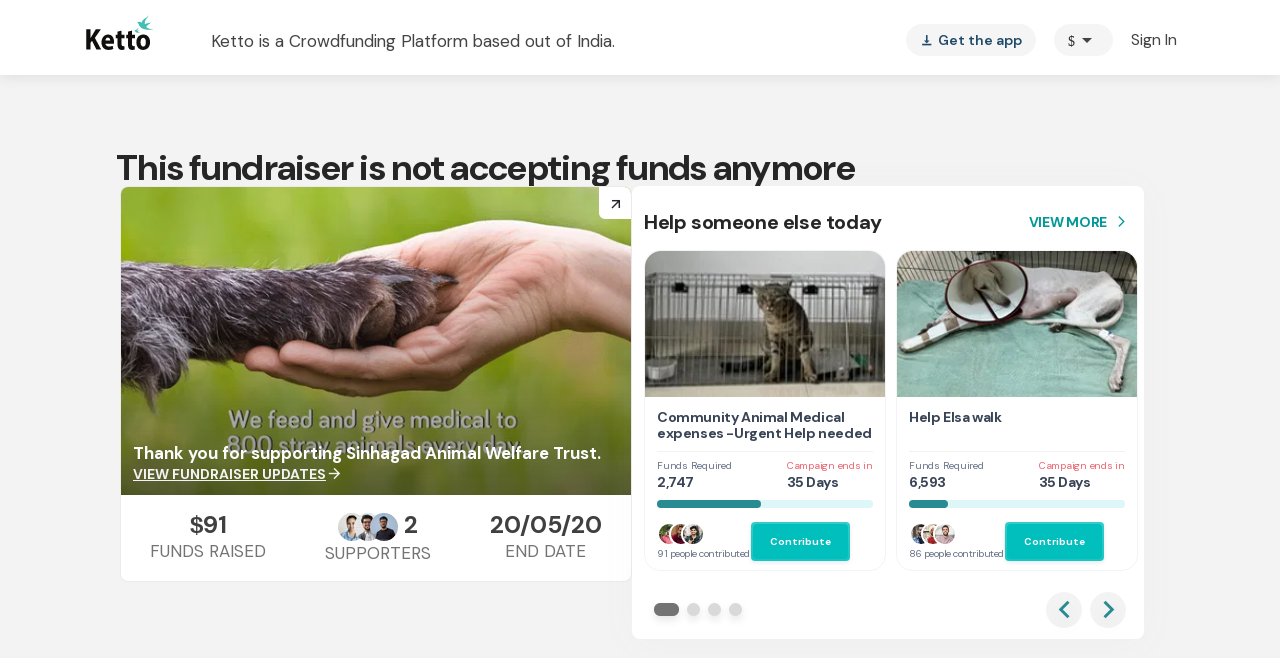

--- FILE ---
content_type: text/javascript
request_url: https://cdn-in.pagesense.io/js/lqge2ovj/8efe89a0bc2f4f40898daa9bf00c1591_visitor_count.js
body_size: -86
content:
window.ZAB.visitorData = {"experiments":{},"time":1769361780501}

--- FILE ---
content_type: text/javascript
request_url: https://www.ketto.org/new/8790.08192bb80e3225c5.js
body_size: 115120
content:
"use strict";(self.webpackChunkmy_app=self.webpackChunkmy_app||[]).push([[8790,409,374],{99145:(dt,X,a)=>{a.d(X,{R:()=>Q});var i=a(11222),t=a(7567),e=a(94666),v=a(31484),I=a(50253),n=a(22560),B=a(42199),N=a(87837),L=a(53547),D=a(27898),U=a(94340),Y=a(84522),Z=a(43458);function nt(R,h){if(1&R&&n.\u0275\u0275element(0,"app-currency-icon",14),2&R){const b=n.\u0275\u0275nextContext(3);n.\u0275\u0275property("currency",null==b.data||null==b.data.contributeDetails?null:b.data.contributeDetails.selected_currency)}}function S(R,h){if(1&R&&(n.\u0275\u0275elementStart(0,"span",12),n.\u0275\u0275text(1),n.\u0275\u0275pipe(2,"async"),n.\u0275\u0275pipe(3,"translatePipe"),n.\u0275\u0275element(4,"br"),n.\u0275\u0275text(5),n.\u0275\u0275pipe(6,"async"),n.\u0275\u0275pipe(7,"translatePipe"),n.\u0275\u0275template(8,nt,1,1,"app-currency-icon",13),n.\u0275\u0275text(9),n.\u0275\u0275elementEnd()),2&R){const b=n.\u0275\u0275nextContext(2);n.\u0275\u0275advance(1),n.\u0275\u0275textInterpolate1(" ",n.\u0275\u0275pipeBind1(2,4,n.\u0275\u0275pipeBind1(3,6,"Stories.donations.couldUseHelp"))," "),n.\u0275\u0275advance(4),n.\u0275\u0275textInterpolate1(" ",n.\u0275\u0275pipeBind1(6,8,n.\u0275\u0275pipeBind1(7,10,"Stories.donations.smallContribution"))," "),n.\u0275\u0275advance(3),n.\u0275\u0275property("ngIf",null==b.data?null:b.data.contributeDetails),n.\u0275\u0275advance(1),n.\u0275\u0275textInterpolate1(" ",null==b.data||null==b.data.contributeDetails?null:b.data.contributeDetails.min_donation," ")}}function j(R,h){if(1&R&&n.\u0275\u0275element(0,"span",15),2&R){const b=n.\u0275\u0275nextContext(2);n.\u0275\u0275property("innerHTML",b.info.extraProductDescription(),n.\u0275\u0275sanitizeHtml)}}function k(R,h){if(1&R){const b=n.\u0275\u0275getCurrentView();n.\u0275\u0275elementStart(0,"div",3)(1,"div",4),n.\u0275\u0275element(2,"img",5),n.\u0275\u0275elementEnd(),n.\u0275\u0275elementStart(3,"div",6),n.\u0275\u0275template(4,S,10,12,"span",7),n.\u0275\u0275template(5,j,1,1,"span",8),n.\u0275\u0275elementEnd(),n.\u0275\u0275elementStart(6,"div",9)(7,"button",10),n.\u0275\u0275listener("click",function(){n.\u0275\u0275restoreView(b);const M=n.\u0275\u0275nextContext();return M.dialog.closeAll(),n.\u0275\u0275resetView(M.cancelPayment.next(!0))}),n.\u0275\u0275text(8),n.\u0275\u0275pipe(9,"async"),n.\u0275\u0275pipe(10,"translatePipe"),n.\u0275\u0275elementEnd(),n.\u0275\u0275elementStart(11,"button",11),n.\u0275\u0275listener("click",function(){n.\u0275\u0275restoreView(b);const M=n.\u0275\u0275nextContext();return n.\u0275\u0275resetView(M.dialogRef.close())}),n.\u0275\u0275text(12),n.\u0275\u0275pipe(13,"async"),n.\u0275\u0275pipe(14,"translatePipe"),n.\u0275\u0275elementEnd()()()}if(2&R){const b=n.\u0275\u0275nextContext();n.\u0275\u0275advance(2),n.\u0275\u0275property("alt","Campaigner - "+(null==b.campaigner?null:b.campaigner.full_name)),n.\u0275\u0275attribute("data-src",(null==b.campaigner||null==b.campaigner.avtar?null:b.campaigner.avtar.cdn_path)||b.util.defaultImg),n.\u0275\u0275advance(2),n.\u0275\u0275property("ngIf",!b.vars.showKCart),n.\u0275\u0275advance(1),n.\u0275\u0275property("ngIf",b.vars.showKCart),n.\u0275\u0275advance(3),n.\u0275\u0275textInterpolate(n.\u0275\u0275pipeBind1(9,6,n.\u0275\u0275pipeBind1(10,8,"Stories.donations.noThanks"))),n.\u0275\u0275advance(4),n.\u0275\u0275textInterpolate(n.\u0275\u0275pipeBind1(13,10,n.\u0275\u0275pipeBind1(14,12,"Stories.donations.surewillHelp")))}}function z(R,h){if(1&R){const b=n.\u0275\u0275getCurrentView();n.\u0275\u0275elementStart(0,"div",16)(1,"div",17)(2,"i",18),n.\u0275\u0275listener("click",function(){n.\u0275\u0275restoreView(b);const M=n.\u0275\u0275nextContext();return n.\u0275\u0275resetView(M.handleCloseAndSendEvent("closeBtn"))}),n.\u0275\u0275text(3,"close"),n.\u0275\u0275elementEnd()(),n.\u0275\u0275elementStart(4,"div",19),n.\u0275\u0275element(5,"img",20),n.\u0275\u0275elementEnd(),n.\u0275\u0275elementStart(6,"div",21)(7,"div",22),n.\u0275\u0275text(8),n.\u0275\u0275elementEnd(),n.\u0275\u0275element(9,"div",23),n.\u0275\u0275elementEnd(),n.\u0275\u0275elementStart(10,"div",24)(11,"app-button",25),n.\u0275\u0275listener("click",function(){n.\u0275\u0275restoreView(b);const M=n.\u0275\u0275nextContext();return n.\u0275\u0275resetView(M.handleCloseAndSendEvent("help"))}),n.\u0275\u0275elementEnd(),n.\u0275\u0275elementStart(12,"button",26),n.\u0275\u0275listener("click",function(){n.\u0275\u0275restoreView(b);const M=n.\u0275\u0275nextContext();return n.\u0275\u0275resetView(M.handleCloseAndSendEvent("cancel"))}),n.\u0275\u0275text(13," Sorry, not today "),n.\u0275\u0275elementEnd()()()}if(2&R){const b=n.\u0275\u0275nextContext();n.\u0275\u0275advance(5),n.\u0275\u0275attribute("data-src","/assets/images/donation-confirmation-img.png"),n.\u0275\u0275advance(3),n.\u0275\u0275textInterpolate1(" ",b.vars.showKCart?b.info.extraProductTitle:b.info.title," "),n.\u0275\u0275advance(1),n.\u0275\u0275property("innerHTML",b.vars.showKCart?b.info.extraProductDescription():b.isMedical?b.info.description(b.beneficiaryName,null==b.data||null==b.data.contributeDetails?null:b.data.contributeDetails.min_donation,b.util.getCurrencyIcon(null==b.data?null:b.data.currency).symbol):b.info.non_med_desc(b.util.capitalizeFirstLatter(b.beneficiaryName)),n.\u0275\u0275sanitizeHtml)}}let Q=(()=>{class R{constructor(b,f,M,ot,O,q,lt,K,pt,st){(0,i.Z)(this,"vars",void 0),(0,i.Z)(this,"util",void 0),(0,i.Z)(this,"vwo",void 0),(0,i.Z)(this,"dialog",void 0),(0,i.Z)(this,"dialogRef",void 0),(0,i.Z)(this,"data",void 0),(0,i.Z)(this,"events",void 0),(0,i.Z)(this,"document",void 0),(0,i.Z)(this,"router",void 0),(0,i.Z)(this,"actRoute",void 0),(0,i.Z)(this,"beneficiaryName",void 0),(0,i.Z)(this,"isNGO",!1),(0,i.Z)(this,"isStorypage",!1),(0,i.Z)(this,"miniStory",!1),(0,i.Z)(this,"campaigner",void 0),(0,i.Z)(this,"isMedical",!1),(0,i.Z)(this,"cancelPayment",new I.x),(0,i.Z)(this,"info",t.B),this.vars=b,this.util=f,this.vwo=M,this.dialog=ot,this.dialogRef=O,this.data=q,this.events=lt,this.document=K,this.router=pt,this.actRoute=st}ngOnInit(){this.getBeneficiaryName(),this.router.url.match("stories")&&(this.isStorypage=!0),this.actRoute.snapshot.queryParams.mini_story&&(this.miniStory=!0)}getBeneficiaryName(){this.beneficiaryName=this.vars.fundraiser&&this.vars.fundraiser.beneficiary?this.vars?.fundraiser?.beneficiary?.full_name||this.vars?.basicInfo?.beneficiary_name:this.vars?.fundraiser?.beneficiaryname?this.vars?.fundraiser?.beneficiaryname?.info_1:this.vars?.basicInfo?.beneficiary_name,this.isNGO=48===this.vars.fundraiser?.parent_cause_id,this.isMedical=!!this.vars.ALL_MEDICAL_CAUSES.includes(this.vars.fundraiser?.cause?.id)}handleCloseAndSendEvent(b){const f=this,ot={cancel:()=>(f.dialog.closeAll(),this.cancelPayment.next(!0),"cancel_popup"),closeBtn:()=>(f.dialogRef.close(),"close_btn_popup"),help:()=>(f.dialogRef.close(),"help_popup")}[b]()||"";this.events.sendSystemEvent({eventName:"donation_confirmation",event_type:"campaign",page_name:this.vars.pageName||"home",referrer_page:this.document.referrer,event_type_id:this.vars.fundraiser.id,info_1:ot,info_2:""}).subscribe(q=>q)}}return(0,i.Z)(R,"\u0275fac",function(b){return new(b||R)(n.\u0275\u0275directiveInject(B.aF),n.\u0275\u0275directiveInject(B.fK),n.\u0275\u0275directiveInject(B.QC),n.\u0275\u0275directiveInject(v.uw),n.\u0275\u0275directiveInject(v.so),n.\u0275\u0275directiveInject(v.WI),n.\u0275\u0275directiveInject(N.n),n.\u0275\u0275directiveInject(e.K0),n.\u0275\u0275directiveInject(L.F0),n.\u0275\u0275directiveInject(L.gz))}),(0,i.Z)(R,"\u0275cmp",n.\u0275\u0275defineComponent({type:R,selectors:[["app-donation-confirmation"]],decls:3,vars:2,consts:[[1,"dmsans"],["class","popup-wraper",4,"ngIf"],["class","popup-wrapper",4,"ngIf"],[1,"popup-wraper"],[1,"campainer-img-container"],["loading","lazy",1,"campainer-img",3,"alt"],[1,"appeal"],["class","txt",4,"ngIf"],["class","txt",3,"innerHTML",4,"ngIf"],[1,"action-btns"],["type","button","mat-button","",1,"act-btn","btn1",3,"click"],["type","button","mat-raised-button","",1,"act-btn","btn2",3,"click"],[1,"txt"],[3,"currency",4,"ngIf"],[3,"currency"],[1,"txt",3,"innerHTML"],[1,"popup-wrapper"],[1,"close-btn"],[1,"material-icons",3,"click"],[1,"top-img-wrapper"],["loading","lazy","alt","hands image"],[1,"content"],[1,"title"],[1,"description",3,"innerHTML"],[1,"action-wrapper"],["label","Yes, I will help","btnClass","full-width",3,"click"],["mat-button","",1,"full-width",3,"click"]],template:function(b,f){1&b&&(n.\u0275\u0275elementStart(0,"div",0),n.\u0275\u0275template(1,k,15,14,"div",1),n.\u0275\u0275template(2,z,14,3,"div",2),n.\u0275\u0275elementEnd()),2&b&&(n.\u0275\u0275advance(1),n.\u0275\u0275property("ngIf",f.isNGO),n.\u0275\u0275advance(1),n.\u0275\u0275property("ngIf",!f.isNGO))},dependencies:[e.O5,D.N,U.r,Y.lW,e.Ov,Z.a],styles:[".popup-wraper[_ngcontent-%COMP%]   .campainer-img-container[_ngcontent-%COMP%]{height:70px;width:70px;background:#ffffff;position:absolute;left:calc(50% - 35px);top:calc(50% - 124px);border-radius:50%;display:flex;align-items:center;justify-content:center}.popup-wraper[_ngcontent-%COMP%]   .campainer-img-container[_ngcontent-%COMP%]   .campainer-img[_ngcontent-%COMP%]{height:62px;width:62px;border-radius:50%;object-fit:cover}.popup-wraper[_ngcontent-%COMP%]   .appeal[_ngcontent-%COMP%]{margin:20px auto;text-align:center}.popup-wraper[_ngcontent-%COMP%]   .appeal[_ngcontent-%COMP%]   .txt[_ngcontent-%COMP%]{line-height:24px;font-size:14px;-webkit-text-fill-color:#444444}.popup-wraper[_ngcontent-%COMP%]   .action-btns[_ngcontent-%COMP%]{display:flex;flex-direction:row;justify-content:center}.popup-wraper[_ngcontent-%COMP%]   .action-btns[_ngcontent-%COMP%]   .act-btn[_ngcontent-%COMP%]{width:154px;min-width:auto;height:40px;border-radius:3px}.popup-wraper[_ngcontent-%COMP%]   .action-btns[_ngcontent-%COMP%]   .btn1[_ngcontent-%COMP%]{color:var(--primary-color)}.popup-wraper[_ngcontent-%COMP%]   .action-btns[_ngcontent-%COMP%]   .btn2[_ngcontent-%COMP%]{background-color:var(--primary-color);color:#fff}.popup-wraper[_ngcontent-%COMP%]   .currency-icon[_ngcontent-%COMP%]{font-weight:600}.popup-wrapper[_ngcontent-%COMP%]{position:relative}.popup-wrapper[_ngcontent-%COMP%]   .close-btn[_ngcontent-%COMP%]{top:0;right:0;background-color:#fff;cursor:pointer}.popup-wrapper[_ngcontent-%COMP%]   .top-img-wrapper[_ngcontent-%COMP%]{padding-top:64px;display:flex;justify-content:center;min-height:230px}.popup-wrapper[_ngcontent-%COMP%]   .top-img-wrapper[_ngcontent-%COMP%]   img[_ngcontent-%COMP%]{width:100%;max-width:167.08px;max-height:166px}.popup-wrapper[_ngcontent-%COMP%]   .content[_ngcontent-%COMP%]{display:flex;justify-content:center;flex-direction:column;margin:20px 0 16px;font-style:normal}.popup-wrapper[_ngcontent-%COMP%]   .content[_ngcontent-%COMP%]   .title[_ngcontent-%COMP%]{font-weight:700;font-size:20px;line-height:28px;text-align:center;color:#262626;margin-bottom:16px}.popup-wrapper[_ngcontent-%COMP%]   .content[_ngcontent-%COMP%]   .description[_ngcontent-%COMP%]{font-weight:400;font-size:16px;line-height:24px;text-align:center;color:#8c8c8c}.popup-wrapper[_ngcontent-%COMP%]   .action-wrapper[_ngcontent-%COMP%]{margin:20px auto 0;text-align:center;display:flex;flex-direction:column;justify-content:center}.popup-wrapper[_ngcontent-%COMP%]   .action-wrapper[_ngcontent-%COMP%]     app-button{font-style:normal}.popup-wrapper[_ngcontent-%COMP%]   .action-wrapper[_ngcontent-%COMP%]     app-button button{font-weight:700;font-size:17px;line-height:20px;height:44px}.popup-wrapper[_ngcontent-%COMP%]   .action-wrapper[_ngcontent-%COMP%]   button[_ngcontent-%COMP%]{font-weight:400;font-size:16px;line-height:24px;color:#8c8c8c;height:44px;background-color:#fff;margin-top:10px}"]})),R})()},7567:(dt,X,a)=>{a.d(X,{B:()=>i});const i={title:"Please don't go yet!",extraProductTitle:"Please don't leave!",title1:"Wait! We want to contribute on your behalf!",description:(t,e,v)=>`Just ${v}${e} can give ${t} a shot at surviving this life-threatening disease and your contribution can make this possible`,description1:t=>`Download the Ketto App. We\u2019ll support ${t} in your name.`,non_med_desc:t=>`<div>${t}, can really use your help right now.</div> <div>Even a small contribution from you could make a significant impact.</div>`,extraProductDescription:()=>"Life is difficult for them but a single contribution from you will help them go on."}},58599:(dt,X,a)=>{a.d(X,{w:()=>k});var i=a(11222),t=a(22560),e=a(94666),v=a(31484),I=a(64865),n=a(57822),B=a(12516),N=a(42199),L=a(53547);const D=["exitIntentModal"];function U(z,Q){if(1&z&&(t.\u0275\u0275elementStart(0,"div",17),t.\u0275\u0275element(1,"img",18),t.\u0275\u0275elementStart(2,"div",19)(3,"div",20),t.\u0275\u0275text(4),t.\u0275\u0275elementEnd(),t.\u0275\u0275elementStart(5,"div",21),t.\u0275\u0275text(6,"supporters "),t.\u0275\u0275elementEnd()()()),2&z){const R=t.\u0275\u0275nextContext(3);t.\u0275\u0275advance(4),t.\u0275\u0275textInterpolate1("",R.supporterCount,"+ ")}}function Y(z,Q){if(1&z){const R=t.\u0275\u0275getCurrentView();t.\u0275\u0275elementStart(0,"div",14),t.\u0275\u0275template(1,U,7,1,"div",15),t.\u0275\u0275elementStart(2,"button",16),t.\u0275\u0275listener("click",function(){t.\u0275\u0275restoreView(R);const b=t.\u0275\u0275nextContext(2);return t.\u0275\u0275resetView(b.handleClose())}),t.\u0275\u0275elementStart(3,"mat-icon"),t.\u0275\u0275text(4,"close"),t.\u0275\u0275elementEnd()()()}if(2&z){const R=t.\u0275\u0275nextContext(2);t.\u0275\u0275advance(1),t.\u0275\u0275property("ngIf","exit_intent_trust"===R.vwo.exit_intent_AB())}}function Z(z,Q){1&z&&(t.\u0275\u0275elementStart(0,"div",22),t.\u0275\u0275element(1,"img",23),t.\u0275\u0275elementStart(2,"span",24),t.\u0275\u0275text(3,"Secure, Verified, Transparent Giving"),t.\u0275\u0275elementEnd()())}const nt=function(){return{width:"100%",height:"52px",borderRadius:"32px",bgColor:"#01BFBD",textColor:"#FCFCFC",fontSize:"16px",fontWeight:"700"}},S=function(){return{width:"100%",height:"52px",borderRadius:"32px",borderColor:"#F3F3F3",bgColor:"#F3F3F3",textColor:"#737373",fontSize:"16px",fontWeight:"700"}};function j(z,Q){if(1&z){const R=t.\u0275\u0275getCurrentView();t.\u0275\u0275elementStart(0,"div",1),t.\u0275\u0275template(1,Y,5,1,"div",2),t.\u0275\u0275elementStart(2,"div",3)(3,"div",4)(4,"div",5),t.\u0275\u0275element(5,"img",6),t.\u0275\u0275elementEnd(),t.\u0275\u0275elementStart(6,"div",7)(7,"h3",8),t.\u0275\u0275text(8),t.\u0275\u0275elementEnd(),t.\u0275\u0275element(9,"p",9),t.\u0275\u0275elementEnd(),t.\u0275\u0275elementStart(10,"div",10)(11,"div",11)(12,"app-basic-button",12),t.\u0275\u0275listener("btnClicked",function(){t.\u0275\u0275restoreView(R);const b=t.\u0275\u0275nextContext();return t.\u0275\u0275resetView(b.HandleHelp())}),t.\u0275\u0275elementEnd(),t.\u0275\u0275template(13,Z,4,0,"div",13),t.\u0275\u0275elementEnd(),t.\u0275\u0275elementStart(14,"app-basic-button",12),t.\u0275\u0275listener("btnClicked",function(){t.\u0275\u0275restoreView(R);const b=t.\u0275\u0275nextContext();return t.\u0275\u0275resetView(b.maybeLater())}),t.\u0275\u0275elementEnd()()()()()}if(2&z){const R=t.\u0275\u0275nextContext();t.\u0275\u0275advance(1),t.\u0275\u0275property("ngIf",R.showClose),t.\u0275\u0275advance(7),t.\u0275\u0275textInterpolate(R.subtitle),t.\u0275\u0275advance(1),t.\u0275\u0275property("innerHTML",R.desc,t.\u0275\u0275sanitizeHtml),t.\u0275\u0275advance(3),t.\u0275\u0275property("label",R.btnlabel)("themeConfig",t.\u0275\u0275pureFunction0(8,nt)),t.\u0275\u0275advance(1),t.\u0275\u0275property("ngIf","exit_intent_trust"===R.vwo.exit_intent_AB()),t.\u0275\u0275advance(1),t.\u0275\u0275property("label","Maybe later")("themeConfig",t.\u0275\u0275pureFunction0(9,S))}}let k=(()=>{class z{constructor(R,h,b,f,M,ot,O){(0,i.Z)(this,"dialog",void 0),(0,i.Z)(this,"bottomSheet",void 0),(0,i.Z)(this,"util",void 0),(0,i.Z)(this,"vars",void 0),(0,i.Z)(this,"vwo",void 0),(0,i.Z)(this,"events",void 0),(0,i.Z)(this,"actRoute",void 0),(0,i.Z)(this,"exitIntentModal",void 0),(0,i.Z)(this,"handleHelp",new t.EventEmitter),(0,i.Z)(this,"handleMaybeLater",new t.EventEmitter),(0,i.Z)(this,"subtitle",""),(0,i.Z)(this,"btnlabel",""),(0,i.Z)(this,"desc",""),(0,i.Z)(this,"contributeDetails",void 0),(0,i.Z)(this,"currency",void 0),(0,i.Z)(this,"mode","auto"),(0,i.Z)(this,"disableClose",!1),(0,i.Z)(this,"showClose",!0),(0,i.Z)(this,"supporterCount",850),(0,i.Z)(this,"dialogRef",void 0),(0,i.Z)(this,"sheetRef",void 0),this.dialog=R,this.bottomSheet=h,this.util=b,this.vars=f,this.vwo=M,this.events=ot,this.actRoute=O}open(){"sheet"===this.mode||"auto"===this.mode&&this.util.isMobile()?(this.sheetRef=this.bottomSheet.open(this.exitIntentModal,{disableClose:this.disableClose,panelClass:"exit-intent-sheet"}),this.sheetRef.backdropClick().subscribe(()=>{this.sendEventOnBackClick()})):(this.dialogRef=this.dialog.open(this.exitIntentModal,{disableClose:this.disableClose,panelClass:"exit-intent-dialog"}),this.dialogRef.backdropClick().subscribe(()=>{this.sendEventOnBackClick()}))}sendEventOnBackClick(){this.events.sendSystemEvent({eventName:"donation_confirmation",page_name:this.vars.pageName,event_type_id:this.vars.fundraiser.id,info_1:"close_btn_popup",info_2:this.contributeDetails?.min_donation}).subscribe(h=>h)}handleClose(){this.closePopup(),this.events.sendSystemEvent({eventName:"donation_confirmation",page_name:this.vars.pageName||"home",event_type_id:this.vars.fundraiser.id,info_1:"close_btn_popup",info_2:this.contributeDetails?.min_donation}).subscribe(h=>h)}closePopup(){this.dialogRef&&this.dialogRef.close(),this.sheetRef&&this.sheetRef.dismiss()}HandleHelp(){const R=this.vars.pageName?.match("stories"),h=this.util.isMobile(),b={...this.actRoute.snapshot.queryParams};R&&!h&&"options"===b.payment?this.dialog.closeAll():this.closePopup(),this.handleHelp.emit(),this.vars.ShowIntentWithMinAmount.next(!0)}maybeLater(){this.vars.ShowIntentWithMinAmount.next(!1),this.dialog&&this.dialog.closeAll(),this.bottomSheet&&this.bottomSheet.dismiss(),this.handleMaybeLater.emit()}}return(0,i.Z)(z,"\u0275fac",function(R){return new(R||z)(t.\u0275\u0275directiveInject(v.uw),t.\u0275\u0275directiveInject(I.ch),t.\u0275\u0275directiveInject(N.fK),t.\u0275\u0275directiveInject(N.aF),t.\u0275\u0275directiveInject(N.QC),t.\u0275\u0275directiveInject(N.nC),t.\u0275\u0275directiveInject(L.gz))}),(0,i.Z)(z,"\u0275cmp",t.\u0275\u0275defineComponent({type:z,selectors:[["app-exit-intent"]],viewQuery:function(R,h){if(1&R&&t.\u0275\u0275viewQuery(D,7),2&R){let b;t.\u0275\u0275queryRefresh(b=t.\u0275\u0275loadQuery())&&(h.exitIntentModal=b.first)}},inputs:{subtitle:"subtitle",btnlabel:"btnlabel",desc:"desc",contributeDetails:"contributeDetails",currency:"currency",mode:"mode",disableClose:"disableClose",showClose:"showClose",supporterCount:"supporterCount"},outputs:{handleHelp:"handleHelp",handleMaybeLater:"handleMaybeLater"},standalone:!0,features:[t.\u0275\u0275StandaloneFeature],decls:2,vars:0,consts:[["exitIntentModal",""],[1,"overlay"],["class","overlay__header",4,"ngIf"],[1,"overlay__body"],[1,"exit-intent"],["aria-hidden","true",1,"illustration"],["src","assets/images/back_modal_img.png","alt","Helping hands illustration",1,"art"],[1,"copy"],[1,"title"],[1,"desc",3,"innerHTML"],[1,"actions"],[1,"action-top"],[3,"label","themeConfig","btnClicked"],["class","secure",4,"ngIf"],[1,"overlay__header"],["class","supporter_wrap",4,"ngIf"],["type","button","aria-label","Close",1,"overlay__close",3,"click"],[1,"supporter_wrap"],["src","assets/images/supporter_img.png","alt","supporter",1,"support_img"],[1,"supporter_text"],[1,"supporter_text_title"],[1,"supporter_text_subtitle"],[1,"secure"],["src","assets/icons/lock.png","alt","secure",1,"secure-icon"],[1,"secure-text"]],template:function(R,h){1&R&&t.\u0275\u0275template(0,j,15,10,"ng-template",null,0,t.\u0275\u0275templateRefExtractor)},dependencies:[e.ez,e.O5,v.Is,I._r,n.Ps,n.Hw,B.n],styles:[".overlay[_ngcontent-%COMP%]{width:100%;max-width:560px}.overlay__header[_ngcontent-%COMP%]{display:flex;align-items:center;justify-content:space-between}.overlay__header[_ngcontent-%COMP%]   .supporter_wrap[_ngcontent-%COMP%]{display:flex;justify-content:center;align-items:center;gap:6px}.overlay__header[_ngcontent-%COMP%]   .supporter_wrap[_ngcontent-%COMP%]   .support_img[_ngcontent-%COMP%]{height:28px}.overlay__header[_ngcontent-%COMP%]   .supporter_wrap[_ngcontent-%COMP%]   .supporter_text[_ngcontent-%COMP%]   .supporter_text_title[_ngcontent-%COMP%]{color:var(--Neutral-Black-6);font-size:14px;font-weight:800;line-height:10px;margin-bottom:3px}.overlay__header[_ngcontent-%COMP%]   .supporter_wrap[_ngcontent-%COMP%]   .supporter_text[_ngcontent-%COMP%]   .supporter_text_subtitle[_ngcontent-%COMP%]{color:#404040;font-size:14px;font-weight:400;line-height:10px;text-transform:uppercase}.overlay__title[_ngcontent-%COMP%]{font-size:20px;line-height:28px;font-weight:600;color:#0b0b0f}.overlay__close[_ngcontent-%COMP%]{background:transparent;border:none;width:40px;height:40px;line-height:40px;text-align:center;border-radius:8px;font-size:18px;cursor:pointer;margin-left:auto}.overlay__body[_ngcontent-%COMP%]{color:#3f3f46;font-size:14px;line-height:20px}.overlay__body[_ngcontent-%COMP%]   .exit-intent[_ngcontent-%COMP%]{display:flex;flex-direction:column;align-items:center;width:480px}.overlay__body[_ngcontent-%COMP%]   .exit-intent[_ngcontent-%COMP%]   .supporters[_ngcontent-%COMP%]{display:flex;align-items:center;gap:10px;align-self:flex-start}.overlay__body[_ngcontent-%COMP%]   .exit-intent[_ngcontent-%COMP%]   .illustration[_ngcontent-%COMP%]{position:relative;width:241px;height:158.841px;margin:20px 0 5px}.overlay__body[_ngcontent-%COMP%]   .exit-intent[_ngcontent-%COMP%]   .illustration[_ngcontent-%COMP%]   .oval[_ngcontent-%COMP%]{position:absolute;bottom:-83.25px;left:50%;width:241px;height:241px;transform:translate(-50%) rotate(180deg)}.overlay__body[_ngcontent-%COMP%]   .exit-intent[_ngcontent-%COMP%]   .illustration[_ngcontent-%COMP%]   .art[_ngcontent-%COMP%]{position:absolute;top:-29.58px;left:23px;width:202.659px;height:202.659px;object-fit:contain}.overlay__body[_ngcontent-%COMP%]   .exit-intent[_ngcontent-%COMP%]   .copy[_ngcontent-%COMP%]{text-align:center;width:392px;max-width:100%}.overlay__body[_ngcontent-%COMP%]   .exit-intent[_ngcontent-%COMP%]   .copy[_ngcontent-%COMP%]   .title[_ngcontent-%COMP%]{font-size:20px;line-height:28px;font-weight:700;color:#262626;margin:0 0 6px;letter-spacing:0}.overlay__body[_ngcontent-%COMP%]   .exit-intent[_ngcontent-%COMP%]   .copy[_ngcontent-%COMP%]   .desc[_ngcontent-%COMP%]{font-size:17px;line-height:24px;color:#737373;margin:0;font-weight:500;letter-spacing:0}@media (max-width: 768px){.overlay__body[_ngcontent-%COMP%]   .exit-intent[_ngcontent-%COMP%]   .copy[_ngcontent-%COMP%]   .desc[_ngcontent-%COMP%]{font-size:14px}}.overlay__body[_ngcontent-%COMP%]   .exit-intent[_ngcontent-%COMP%]   .copy[_ngcontent-%COMP%]   .desc[_ngcontent-%COMP%]     span{font-weight:700}.overlay__body[_ngcontent-%COMP%]   .exit-intent[_ngcontent-%COMP%]   .actions[_ngcontent-%COMP%]{width:328px;max-width:100%;display:flex;flex-direction:column;gap:12px;margin-top:40px}.overlay__body[_ngcontent-%COMP%]   .exit-intent[_ngcontent-%COMP%]   .actions[_ngcontent-%COMP%]   .action-top[_ngcontent-%COMP%]{display:flex;flex-direction:column;gap:8px}.overlay__body[_ngcontent-%COMP%]   .exit-intent[_ngcontent-%COMP%]   .actions[_ngcontent-%COMP%]   .action-top[_ngcontent-%COMP%]   .secure[_ngcontent-%COMP%]{display:flex;align-items:center;justify-content:center;gap:4px}.overlay__body[_ngcontent-%COMP%]   .exit-intent[_ngcontent-%COMP%]   .actions[_ngcontent-%COMP%]   .action-top[_ngcontent-%COMP%]   .secure[_ngcontent-%COMP%]   .secure-icon[_ngcontent-%COMP%]{width:12px;height:12px}.overlay__body[_ngcontent-%COMP%]   .exit-intent[_ngcontent-%COMP%]   .actions[_ngcontent-%COMP%]   .action-top[_ngcontent-%COMP%]   .secure[_ngcontent-%COMP%]   .secure-text[_ngcontent-%COMP%]{font-size:10px;line-height:12px;color:#737373;font-weight:400;letter-spacing:.2px}.overlay__body[_ngcontent-%COMP%]   .exit-intent[_ngcontent-%COMP%]   .actions[_ngcontent-%COMP%]   .cta[_ngcontent-%COMP%]{height:52px;border-radius:32px;font-weight:700;font-size:16px}.overlay__actions[_ngcontent-%COMP%]{display:flex;gap:12px;justify-content:flex-end;padding:16px 24px 24px;border-top:1px solid rgba(0,0,0,.08)}  .ea-unified-dialog .mat-mdc-dialog-container .mdc-dialog__surface{border-radius:16px;padding:0;box-shadow:0 10px 30px #00000029;background:#fcfcfc}  .exit-intent-dialog .mat-dialog-container{padding:10px 10px 24px!important}  .exit-intent-sheet .mat-bottom-sheet-container{padding:18px 10px 24px!important}  .ea-unified-sheet .mat-bottom-sheet-container{border-top-left-radius:16px;border-top-right-radius:16px;padding:0;box-shadow:0 -6px 24px #0000001f;background:#fcfcfc}@media (min-width: 480px){  .ea-unified-sheet .mat-bottom-sheet-container{max-width:640px;margin:0 auto}}@media (max-width: 768px){.overlay[_ngcontent-%COMP%]   .exit-intent[_ngcontent-%COMP%]{width:100%}.overlay__header[_ngcontent-%COMP%]   .supporter_wrap[_ngcontent-%COMP%]   .supporter_text[_ngcontent-%COMP%]   .supporter_text_title[_ngcontent-%COMP%], .overlay__header[_ngcontent-%COMP%]   .supporter_wrap[_ngcontent-%COMP%]   .supporter_text[_ngcontent-%COMP%]   .supporter_text_subtitle[_ngcontent-%COMP%]{font-size:12px;line-height:10px}}"]})),z})()},38113:(dt,X,a)=>{a.d(X,{n:()=>I});var i=a(11222),t=a(94666),e=a(84522),v=a(22560);let I=(()=>{class n{}return(0,i.Z)(n,"\u0275fac",function(N){return new(N||n)}),(0,i.Z)(n,"\u0275mod",v.\u0275\u0275defineNgModule({type:n})),(0,i.Z)(n,"\u0275inj",v.\u0275\u0275defineInjector({imports:[t.ez,e.ot]})),n})()},86119:(dt,X,a)=>{a.d(X,{e:()=>L});var i=a(11222),t=a(22560),e=a(94666),v=a(43458);function I(D,U){1&D&&(t.\u0275\u0275elementStart(0,"a",8)(1,"span",9),t.\u0275\u0275element(2,"img",10),t.\u0275\u0275elementEnd()())}function n(D,U){1&D&&(t.\u0275\u0275elementStart(0,"a",11)(1,"span",9),t.\u0275\u0275element(2,"i",12),t.\u0275\u0275elementStart(3,"span"),t.\u0275\u0275text(4,"Verified"),t.\u0275\u0275elementEnd()()())}function B(D,U){1&D&&(t.\u0275\u0275elementStart(0,"a",13)(1,"span",9),t.\u0275\u0275element(2,"img",14),t.\u0275\u0275elementEnd()())}function N(D,U){1&D&&(t.\u0275\u0275elementStart(0,"a",13)(1,"span",9),t.\u0275\u0275element(2,"img",15),t.\u0275\u0275elementEnd()())}let L=(()=>{class D{constructor(){(0,i.Z)(this,"theme","theme_v1")}ngOnInit(){}}return(0,i.Z)(D,"\u0275fac",function(Y){return new(Y||D)}),(0,i.Z)(D,"\u0275cmp",t.\u0275\u0275defineComponent({type:D,selectors:[["app-ketto-assured-v2"]],inputs:{theme:"theme"},decls:34,vars:30,consts:[[1,"popover__wrapper",3,"ngClass"],["href","javascript:void(0)","class","logo auto-shining logo_v1",4,"ngIf"],["href","javascript:void(0)","class","logo auto-shining logo_v2",4,"ngIf"],["href","javascript:void(0)","class","logo auto-shining logo_v4",4,"ngIf"],[1,"popover__content"],[1,"popover-title"],[1,"inline"],[1,"material-icons"],["href","javascript:void(0)",1,"logo","auto-shining","logo_v1"],[1,"popover__title"],["loading","lazy","data-src","/assets/images/portfolio/ketto_assured_logo.png","alt","ketto assured",1,"assure_image","img-responsive"],["href","javascript:void(0)",1,"logo","auto-shining","logo_v2"],[1,"icon-verified-tick"],["href","javascript:void(0)",1,"logo","auto-shining","logo_v4"],["loading","lazy","data-src","https://d1vdjc70h9nzd9.cloudfront.net/images/ketto_assured_icon.png","alt","",1,"assure_image","img-responsive"],["loading","lazy","data-src","../assets/images/Assured1.png","alt","",1,"assure_image","img-responsive"]],template:function(Y,Z){1&Y&&(t.\u0275\u0275elementStart(0,"div",0),t.\u0275\u0275template(1,I,3,0,"a",1),t.\u0275\u0275template(2,n,5,0,"a",2),t.\u0275\u0275template(3,B,3,0,"a",3),t.\u0275\u0275template(4,N,3,0,"a",3),t.\u0275\u0275elementStart(5,"div",4)(6,"div",5),t.\u0275\u0275text(7),t.\u0275\u0275pipe(8,"async"),t.\u0275\u0275pipe(9,"translatePipe"),t.\u0275\u0275elementEnd(),t.\u0275\u0275elementStart(10,"div",6)(11,"i",7),t.\u0275\u0275text(12,"check_circle"),t.\u0275\u0275elementEnd(),t.\u0275\u0275text(13),t.\u0275\u0275pipe(14,"async"),t.\u0275\u0275pipe(15,"translatePipe"),t.\u0275\u0275elementEnd(),t.\u0275\u0275elementStart(16,"div",6)(17,"i",7),t.\u0275\u0275text(18,"check_circle"),t.\u0275\u0275elementEnd(),t.\u0275\u0275text(19),t.\u0275\u0275pipe(20,"async"),t.\u0275\u0275pipe(21,"translatePipe"),t.\u0275\u0275elementEnd(),t.\u0275\u0275elementStart(22,"div",6)(23,"i",7),t.\u0275\u0275text(24,"check_circle"),t.\u0275\u0275elementEnd(),t.\u0275\u0275text(25),t.\u0275\u0275pipe(26,"async"),t.\u0275\u0275pipe(27,"translatePipe"),t.\u0275\u0275elementEnd(),t.\u0275\u0275elementStart(28,"div",6)(29,"i",7),t.\u0275\u0275text(30,"check_circle"),t.\u0275\u0275elementEnd(),t.\u0275\u0275text(31),t.\u0275\u0275pipe(32,"async"),t.\u0275\u0275pipe(33,"translatePipe"),t.\u0275\u0275elementEnd()()()),2&Y&&(t.\u0275\u0275property("ngClass",Z.theme),t.\u0275\u0275advance(1),t.\u0275\u0275property("ngIf","theme_v1"===Z.theme),t.\u0275\u0275advance(1),t.\u0275\u0275property("ngIf","theme_v2"===Z.theme),t.\u0275\u0275advance(1),t.\u0275\u0275property("ngIf","theme_v4"===Z.theme),t.\u0275\u0275advance(1),t.\u0275\u0275property("ngIf","theme_v5"===Z.theme),t.\u0275\u0275advance(3),t.\u0275\u0275textInterpolate(t.\u0275\u0275pipeBind1(8,10,t.\u0275\u0275pipeBind1(9,12,"Stories.donations.sealTrustAuthenticity"))),t.\u0275\u0275advance(6),t.\u0275\u0275textInterpolate1("",t.\u0275\u0275pipeBind1(14,14,t.\u0275\u0275pipeBind1(15,16,"Stories.donations.directToBeneficiary"))," "),t.\u0275\u0275advance(6),t.\u0275\u0275textInterpolate1("",t.\u0275\u0275pipeBind1(20,18,t.\u0275\u0275pipeBind1(21,20,"Stories.donations.donationProtection"))," "),t.\u0275\u0275advance(6),t.\u0275\u0275textInterpolate1("",t.\u0275\u0275pipeBind1(26,22,t.\u0275\u0275pipeBind1(27,24,"Stories.donations.donorProtection"))," "),t.\u0275\u0275advance(6),t.\u0275\u0275textInterpolate1("",t.\u0275\u0275pipeBind1(32,26,t.\u0275\u0275pipeBind1(33,28,"Stories.donations.encrypted"))," "))},dependencies:[e.mk,e.O5,e.Ov,v.a],styles:['[_ngcontent-%COMP%]:root{--primary-color: #01bfbd;--primary-color-dark: #288B91;--primary-hover-color: #039b9a;--green-color: #039695;--primary-color-rgb: 1, 191, 189;--primary-font-family: "DM Sans", sans-serif;--font-source-sans-pro: "Source Sans Pro", sans-serif;--poppins-font-family: "Poppins", sans-serif;--font-source-serif-pro: "Source Serif 4", sans-serif;--font-dm: "DM Sans", sans-serif;--rboto-font-family: "Roboto", sans-serif;--payment-sip-color: #039695;--payment-sip-color-bg: 3, 150, 149;--primary-color-shadow: rgb(1, 191, 189, .1);--primary-color-shadow-2: rgb(1, 191, 189, .2);--primary-color-shadow-3: rgb(1, 191, 189, .3);--primary-color-shadow-4: rgb(1, 191, 189, .4);--primary-color-shadow-5: rgb(1, 191, 189, .5);--primary-color-shadow-6: rgb(1, 191, 189, .6);--primary-color-shadow-7: rgb(1, 191, 189, .7);--primary-color-shadow-8: rgb(1, 191, 189, .8);--primary-color-shadow-9: rgb(1, 191, 189, .9);--primary-color-dark-rgb: 40, 139, 145;--hf-primary-color: #4628FF;--error-color: #ea4335}body[_ngcontent-%COMP%]{margin:0;padding:0;color:#444}.h-separator[_ngcontent-%COMP%]{border-top:1px solid #CCCCCC;height:1px;margin:10px auto}.v-separator[_ngcontent-%COMP%]{border-left:1px solid #999999;height:100%;margin:auto 25px}.section-title[_ngcontent-%COMP%]{font-weight:700;font-size:20px;line-height:30px;color:#444;text-align:center;margin-bottom:20px}@media only screen and (max-width: 768px){.padding-m-0[_ngcontent-%COMP%]{padding:0}}.icon-fb[_ngcontent-%COMP%]:before{color:#393d74}.icon-facebook[_ngcontent-%COMP%]:before{color:#393d74}.icon-twitter[_ngcontent-%COMP%]:before{color:#2c99d7}.icon-google[_ngcontent-%COMP%]:before{color:#ea4335}.icon-whatsapp[_ngcontent-%COMP%]:before{color:#13cb6a}.icon-linkedin[_ngcontent-%COMP%]:before{color:#0077b5}.icon-thumbsup[_ngcontent-%COMP%]:before{color:#325090}*[_ngcontent-%COMP%]:not(i):not(.material-icons){font-family:Poppins}.popover__wrapper[_ngcontent-%COMP%]{position:relative;display:inline-block;color:#fff}.popover__wrapper[_ngcontent-%COMP%]   .popover__content[_ngcontent-%COMP%]{border-radius:10px;box-shadow:0 0 13px #00000029;opacity:0;visibility:hidden;position:absolute;top:60px;background:#067f7e}.popover__wrapper[_ngcontent-%COMP%]   .popover__content[_ngcontent-%COMP%]:before{position:absolute;z-index:-1;content:"";top:-7px;border-style:solid;border-width:0 10px 10px 10px;transition-duration:.3s;transition-property:transform;right:18px;border-color:transparent transparent #067f7e transparent}.popover__wrapper[_ngcontent-%COMP%]   .logo_v1[_ngcontent-%COMP%]{border-radius:50%;height:54px;width:54px}.popover__wrapper[_ngcontent-%COMP%]   .logo_v2[_ngcontent-%COMP%]{background:#F4F4FC;border-radius:30px;font-size:10px;font-weight:700;line-height:11px;color:#00948b;letter-spacing:.12em;text-transform:uppercase}.popover__wrapper[_ngcontent-%COMP%]   .logo_v2[_ngcontent-%COMP%]   i[_ngcontent-%COMP%]{font-size:18px;margin-right:5px}.popover__wrapper[_ngcontent-%COMP%]   .logo_v2[_ngcontent-%COMP%]   i[_ngcontent-%COMP%]:before{color:#039695}.popover__wrapper[_ngcontent-%COMP%]   .logo_v2[_ngcontent-%COMP%]   .popover__title[_ngcontent-%COMP%]{padding:4px 8px;display:flex;align-items:center;justify-content:center;flex-direction:row}.popover__wrapper[_ngcontent-%COMP%]   .logo_v3[_ngcontent-%COMP%]{height:auto;width:70px}.popover__wrapper[_ngcontent-%COMP%]   .logo[_ngcontent-%COMP%]{position:relative;display:inline-block;margin:0 auto;overflow:hidden}.popover__wrapper[_ngcontent-%COMP%]   .logo[_ngcontent-%COMP%]:after{position:absolute;left:-30px;top:2px;content:"";width:50px;height:50px;background:url(/assets/images/mi-shine.png) no-repeat 0 0}.popover__wrapper[_ngcontent-%COMP%]   .auto-shining[_ngcontent-%COMP%]:after{opacity:1;transition:opacity .3s;animation:_ngcontent-%COMP%_logo 3.5s ease-in-out infinite}.popover__wrapper[_ngcontent-%COMP%]   .inline[_ngcontent-%COMP%]{display:flex;padding:8px 15px;font-size:12px;font-weight:400;line-height:20px}.popover__wrapper[_ngcontent-%COMP%]   .inline[_ngcontent-%COMP%]   i[_ngcontent-%COMP%]{font-size:15px;vertical-align:middle;margin-right:5px;transform:rotate(.03deg);margin-top:4px}.popover__wrapper[_ngcontent-%COMP%]   .popover-title[_ngcontent-%COMP%]{font-size:14px;font-weight:500;line-height:23px;padding:15px;border-bottom:1px solid #FFFFFF;text-align:center}.popover__wrapper[_ngcontent-%COMP%]   .assure_image[_ngcontent-%COMP%]{width:100%}.theme_v2[_ngcontent-%COMP%]   .popover__content[_ngcontent-%COMP%]{top:34px!important;left:-146px!important}.theme_v4[_ngcontent-%COMP%]   *[_ngcontent-%COMP%]:not(i):not(.material-icons){font-family:Source Sans Pro,sans-serif}.theme_v4[_ngcontent-%COMP%]   .popover__content[_ngcontent-%COMP%]   .popover-title[_ngcontent-%COMP%]{font-size:17px}.theme_v4[_ngcontent-%COMP%]   .popover__content[_ngcontent-%COMP%]   .inline[_ngcontent-%COMP%]{padding:6px 15px;font-size:14px}@media only screen and (min-width: 768px){.theme_v4[_ngcontent-%COMP%]   .popover__content[_ngcontent-%COMP%]{top:53px!important;left:-107px!important}.theme_v4[_ngcontent-%COMP%]   .logo_v4[_ngcontent-%COMP%], .theme_v4[_ngcontent-%COMP%]   .logo_v4[_ngcontent-%COMP%]   img[_ngcontent-%COMP%]{width:138px}}@media only screen and (max-width: 767px){.theme_v4[_ngcontent-%COMP%]   .popover__content[_ngcontent-%COMP%]{top:40px!important;left:-143px!important}.theme_v4[_ngcontent-%COMP%]   .logo_v4[_ngcontent-%COMP%], .theme_v4[_ngcontent-%COMP%]   .logo_v4[_ngcontent-%COMP%]   img[_ngcontent-%COMP%]{width:91px}}.popover__wrapper[_ngcontent-%COMP%]:hover   .popover__content[_ngcontent-%COMP%]{z-index:10;opacity:1;visibility:visible}@keyframes _ngcontent-%COMP%_logo{0%{transform:translateZ(0)}50%,to{transform:translate3d(250px,0,0)}}@media only screen and (min-width: 768px){.popover__content[_ngcontent-%COMP%]{width:243px;left:-190px}}@media only screen and (max-width: 767px){.popover__content[_ngcontent-%COMP%]{width:233px;left:-180px}}@media (max-width: 768px){.popover__wrapper.theme_v5[_ngcontent-%COMP%]   .popover__title[_ngcontent-%COMP%]   img[_ngcontent-%COMP%]{max-width:97px;height:30px}}@media (min-width: 767px){.popover__wrapper.theme_v5[_ngcontent-%COMP%]   .popover__title[_ngcontent-%COMP%]   img[_ngcontent-%COMP%]{max-width:140px;height:50px}}']})),D})()},28318:(dt,X,a)=>{a.d(X,{c:()=>I});var i=a(11222),t=a(94666),e=a(18898),v=a(22560);let I=(()=>{class n{}return(0,i.Z)(n,"\u0275fac",function(N){return new(N||n)}),(0,i.Z)(n,"\u0275mod",v.\u0275\u0275defineNgModule({type:n})),(0,i.Z)(n,"\u0275inj",v.\u0275\u0275defineInjector({imports:[t.ez,e.m]})),n})()},93338:(dt,X,a)=>{a.d(X,{P:()=>I});var i=a(11222),t=a(22560),e=a(94666),v=a(43458);let I=(()=>{class n{constructor(){}ngOnInit(){}}return(0,i.Z)(n,"\u0275fac",function(N){return new(N||n)}),(0,i.Z)(n,"\u0275cmp",t.\u0275\u0275defineComponent({type:n,selectors:[["app-ketto-assured"]],decls:33,vars:25,consts:[[1,"popover__wrapper"],["href","javascript:void(0)",1,"logo","auto-shining"],[1,"popover__title"],["loading","lazy","data-src","../assets/images/Assured1.png","alt","ketto assured",1,"assure_image","img-responsive"],[1,"popover__content"],[1,"popover-title"],[1,"inline"],[1,"material-icons"]],template:function(N,L){1&N&&(t.\u0275\u0275elementStart(0,"div",0)(1,"a",1)(2,"p",2),t.\u0275\u0275element(3,"img",3),t.\u0275\u0275elementEnd()(),t.\u0275\u0275elementStart(4,"div",4)(5,"h3",5),t.\u0275\u0275text(6),t.\u0275\u0275pipe(7,"async"),t.\u0275\u0275pipe(8,"translatePipe"),t.\u0275\u0275elementEnd(),t.\u0275\u0275elementStart(9,"div",6)(10,"i",7),t.\u0275\u0275text(11,"check_circle"),t.\u0275\u0275elementEnd(),t.\u0275\u0275text(12),t.\u0275\u0275pipe(13,"async"),t.\u0275\u0275pipe(14,"translatePipe"),t.\u0275\u0275elementEnd(),t.\u0275\u0275elementStart(15,"div",6)(16,"i",7),t.\u0275\u0275text(17,"check_circle"),t.\u0275\u0275elementEnd(),t.\u0275\u0275text(18),t.\u0275\u0275pipe(19,"async"),t.\u0275\u0275pipe(20,"translatePipe"),t.\u0275\u0275elementEnd(),t.\u0275\u0275elementStart(21,"div",6)(22,"i",7),t.\u0275\u0275text(23,"check_circle"),t.\u0275\u0275elementEnd(),t.\u0275\u0275text(24),t.\u0275\u0275pipe(25,"async"),t.\u0275\u0275pipe(26,"translatePipe"),t.\u0275\u0275elementEnd(),t.\u0275\u0275elementStart(27,"div",6)(28,"i",7),t.\u0275\u0275text(29,"check_circle"),t.\u0275\u0275elementEnd(),t.\u0275\u0275text(30),t.\u0275\u0275pipe(31,"async"),t.\u0275\u0275pipe(32,"translatePipe"),t.\u0275\u0275elementEnd()()()),2&N&&(t.\u0275\u0275advance(6),t.\u0275\u0275textInterpolate(t.\u0275\u0275pipeBind1(7,5,t.\u0275\u0275pipeBind1(8,7,"Stories.donations.sealTrustAuthenticity"))),t.\u0275\u0275advance(6),t.\u0275\u0275textInterpolate1("",t.\u0275\u0275pipeBind1(13,9,t.\u0275\u0275pipeBind1(14,11,"Stories.donations.directToBeneficiary"))," "),t.\u0275\u0275advance(6),t.\u0275\u0275textInterpolate1("",t.\u0275\u0275pipeBind1(19,13,t.\u0275\u0275pipeBind1(20,15,"Stories.donations.donationProtection"))," "),t.\u0275\u0275advance(6),t.\u0275\u0275textInterpolate1("",t.\u0275\u0275pipeBind1(25,17,t.\u0275\u0275pipeBind1(26,19,"Stories.donations.donorProtection"))," "),t.\u0275\u0275advance(6),t.\u0275\u0275textInterpolate1("",t.\u0275\u0275pipeBind1(31,21,t.\u0275\u0275pipeBind1(32,23,"Stories.donations.encrypted"))," "))},dependencies:[e.Ov,v.a],styles:['.popover__wrapper[_ngcontent-%COMP%]{position:relative;display:inline-block}.popover__wrapper[_ngcontent-%COMP%]   .popover__content[_ngcontent-%COMP%]{padding:15px;border-radius:10px;box-shadow:0 0 13px #00000029;opacity:0;visibility:hidden;position:absolute}.popover__wrapper[_ngcontent-%COMP%]   .popover__content[_ngcontent-%COMP%]:before{position:absolute;z-index:-1;content:"";top:-7px;border-style:solid;border-width:0 10px 10px 10px;transition-duration:.3s;transition-property:transform}.popover__wrapper[_ngcontent-%COMP%]   .logo[_ngcontent-%COMP%]{position:relative;display:inline-block;margin:0 auto;border-radius:13px;overflow:hidden}.popover__wrapper[_ngcontent-%COMP%]   .logo[_ngcontent-%COMP%]   p[_ngcontent-%COMP%]{margin:0}.popover__wrapper[_ngcontent-%COMP%]   .logo[_ngcontent-%COMP%]:after{position:absolute;top:0;left:-35px;content:"";width:104px;height:100%;background:url(/assets/images/mi-shine.png) no-repeat 0 0}.popover__wrapper[_ngcontent-%COMP%]   .auto-shining[_ngcontent-%COMP%]:after{opacity:1;transition:opacity .3s;animation:_ngcontent-%COMP%_logo 2.5s linear infinite}.popover__wrapper[_ngcontent-%COMP%]   .inline[_ngcontent-%COMP%]{display:flex;color:#fff;margin-top:11px}.popover__wrapper[_ngcontent-%COMP%]   .inline[_ngcontent-%COMP%]   i[_ngcontent-%COMP%]{font-size:15px;vertical-align:middle;margin-right:5px;transform:rotate(.03deg)}.popover__wrapper[_ngcontent-%COMP%]   .popover-title[_ngcontent-%COMP%]{color:#fff;text-align:center;font-weight:400}.popover__wrapper[_ngcontent-%COMP%]   .assure_image[_ngcontent-%COMP%]{width:100%}.popover__wrapper[_ngcontent-%COMP%]:hover   .popover__content[_ngcontent-%COMP%]{z-index:10;opacity:1;visibility:visible}@keyframes _ngcontent-%COMP%_logo{0%{transform:translateZ(0)}50%,to{transform:translate3d(250px,0,0)}}@media (min-width: 767px){.popover__content[_ngcontent-%COMP%]{left:-70px;background:#067F7E;width:290px}.popover__content[_ngcontent-%COMP%]   .inline[_ngcontent-%COMP%]{font-size:14px}.popover__content[_ngcontent-%COMP%]:before{right:calc(50% - 10px);border-color:transparent transparent #067F7E transparent}}@media (max-width: 767px){.popover__content[_ngcontent-%COMP%]{left:-133px;background:#067f7e;width:233px;top:50px}.popover__content[_ngcontent-%COMP%]   .inline[_ngcontent-%COMP%]{margin-bottom:10px;font-size:12px}.popover__content[_ngcontent-%COMP%]   .popover-title[_ngcontent-%COMP%]{font-size:16px;border-bottom:2px solid rgba(204,204,204,.6901960784);margin-left:-15px;margin-right:-15px;display:block;padding-bottom:15px;margin-top:10px;font-weight:600}.popover__content[_ngcontent-%COMP%]:before{right:50px;border-color:transparent transparent #067f7e transparent}}']})),n})()},17476:(dt,X,a)=>{a.d(X,{p:()=>I});var i=a(11222),t=a(94666),e=a(18898),v=a(22560);let I=(()=>{class n{}return(0,i.Z)(n,"\u0275fac",function(N){return new(N||n)}),(0,i.Z)(n,"\u0275mod",v.\u0275\u0275defineNgModule({type:n})),(0,i.Z)(n,"\u0275inj",v.\u0275\u0275defineInjector({imports:[t.ez,e.m]})),n})()},65554:(dt,X,a)=>{a.d(X,{v:()=>Y});var i=a(11222),t=a(22560),e=a(94666),v=a(42199);function I(Z,nt){if(1&Z&&(t.\u0275\u0275elementStart(0,"span"),t.\u0275\u0275text(1),t.\u0275\u0275elementEnd()),2&Z){const S=nt.$implicit,j=nt.index,k=t.\u0275\u0275nextContext(3);t.\u0275\u0275advance(1),t.\u0275\u0275textInterpolate2("",S," ",j<=(null==k.vars.fundraiser?null:k.vars.fundraiser.multi_patient_beneficiaries.length)-3?", ":j+1!==(null==k.vars.fundraiser?null:k.vars.fundraiser.multi_patient_beneficiaries.length)?" and ":"","")}}function n(Z,nt){if(1&Z&&(t.\u0275\u0275elementStart(0,"div",8),t.\u0275\u0275text(1,"Your contribution will be used to support the treatment of other critically ill patients like "),t.\u0275\u0275template(2,I,2,2,"span",9),t.\u0275\u0275text(3,", there by saving more lives."),t.\u0275\u0275elementEnd()),2&Z){const S=t.\u0275\u0275nextContext(2);t.\u0275\u0275advance(2),t.\u0275\u0275property("ngForOf",null==S.vars.fundraiser?null:S.vars.fundraiser.multi_patient_beneficiaries)}}function B(Z,nt){if(1&Z&&(t.\u0275\u0275elementStart(0,"div",2)(1,"div",3),t.\u0275\u0275text(2),t.\u0275\u0275pipe(3,"titlecase"),t.\u0275\u0275elementEnd(),t.\u0275\u0275elementStart(4,"em",4),t.\u0275\u0275text(5,"info_outline"),t.\u0275\u0275elementEnd(),t.\u0275\u0275elementStart(6,"div",5)(7,"div",6),t.\u0275\u0275text(8,"One contribution, many helped"),t.\u0275\u0275elementEnd(),t.\u0275\u0275template(9,n,4,1,"div",7),t.\u0275\u0275elementEnd()()),2&Z){const S=t.\u0275\u0275nextContext();t.\u0275\u0275property("ngClass",S.theme),t.\u0275\u0275advance(2),t.\u0275\u0275textInterpolate1("For ",t.\u0275\u0275pipeBind1(3,3,null==S.vars||null==S.vars.fundraiser||null==S.vars.fundraiser.beneficiaryname||null==S.vars.fundraiser.beneficiaryname.info_1?null:S.vars.fundraiser.beneficiaryname.info_1.split(" ")[0])," and other patients in need "),t.\u0275\u0275advance(7),t.\u0275\u0275property("ngIf",null==S.vars||null==S.vars.fundraiser?null:S.vars.fundraiser.multi_patient_beneficiaries)}}function N(Z,nt){1&Z&&(t.\u0275\u0275elementStart(0,"div",8),t.\u0275\u0275text(1,"Your contribution will help support the feature patient alone."),t.\u0275\u0275elementEnd())}function L(Z,nt){if(1&Z&&(t.\u0275\u0275elementContainerStart(0),t.\u0275\u0275text(1),t.\u0275\u0275pipe(2,"titlecase"),t.\u0275\u0275elementContainerEnd()),2&Z){const S=nt.$implicit,j=nt.index,k=t.\u0275\u0275nextContext(3);t.\u0275\u0275advance(1),t.\u0275\u0275textInterpolate2("",t.\u0275\u0275pipeBind1(2,2,S),"",(null==k.vars.fundraiser||null==k.vars.fundraiser.multi_patient_beneficiaries?null:k.vars.fundraiser.multi_patient_beneficiaries.length)-1>j?", ":"","")}}function D(Z,nt){if(1&Z&&(t.\u0275\u0275elementStart(0,"div",8),t.\u0275\u0275text(1),t.\u0275\u0275pipe(2,"titlecase"),t.\u0275\u0275template(3,L,3,4,"ng-container",9),t.\u0275\u0275text(4," and others fighting a similar illness. This is truly a remarkable deed, thank you."),t.\u0275\u0275elementEnd()),2&Z){const S=t.\u0275\u0275nextContext(2);t.\u0275\u0275advance(1),t.\u0275\u0275textInterpolate1("You\u2019ve chosen to contribute to ",t.\u0275\u0275pipeBind1(2,2,null==S.vars||null==S.vars.fundraiser||null==S.vars.fundraiser.beneficiaryname?null:S.vars.fundraiser.beneficiaryname.info_1)," and others. our donation right now will help "),t.\u0275\u0275advance(2),t.\u0275\u0275property("ngForOf",null==S.vars.fundraiser?null:S.vars.fundraiser.multi_patient_beneficiaries)}}function U(Z,nt){if(1&Z){const S=t.\u0275\u0275getCurrentView();t.\u0275\u0275elementStart(0,"div",10)(1,"div",11),t.\u0275\u0275listener("click",function(){t.\u0275\u0275restoreView(S);const k=t.\u0275\u0275nextContext();return t.\u0275\u0275resetView(k.onShowClick(!k.showDesc))}),t.\u0275\u0275namespaceSVG(),t.\u0275\u0275elementStart(2,"svg",12),t.\u0275\u0275element(3,"path",13),t.\u0275\u0275elementEnd()(),t.\u0275\u0275namespaceHTML(),t.\u0275\u0275elementStart(4,"div",14),t.\u0275\u0275listener("click",function(){t.\u0275\u0275restoreView(S);const k=t.\u0275\u0275nextContext();return t.\u0275\u0275resetView(k.onShowClick(!k.showDesc))}),t.\u0275\u0275text(5),t.\u0275\u0275elementEnd(),t.\u0275\u0275template(6,N,2,0,"div",7),t.\u0275\u0275template(7,D,5,4,"div",7),t.\u0275\u0275elementEnd()}if(2&Z){const S=t.\u0275\u0275nextContext();t.\u0275\u0275advance(1),t.\u0275\u0275classProp("show",S.showDesc),t.\u0275\u0275advance(4),t.\u0275\u0275textInterpolate1("",S.vars.donateMultiPatient?"*":"","Know where your contribution goes"),t.\u0275\u0275advance(1),t.\u0275\u0275property("ngIf",S.showDesc&&!S.vars.donateMultiPatient),t.\u0275\u0275advance(1),t.\u0275\u0275property("ngIf",S.showDesc&&S.vars.donateMultiPatient)}}let Y=(()=>{class Z{constructor(){(0,i.Z)(this,"vars",(0,t.inject)(v.aF)),(0,i.Z)(this,"theme",void 0),(0,i.Z)(this,"showDesc",!1)}onShowClick(S){this.showDesc=S}}return(0,i.Z)(Z,"\u0275fac",function(S){return new(S||Z)}),(0,i.Z)(Z,"\u0275cmp",t.\u0275\u0275defineComponent({type:Z,selectors:[["app-multi-patient-note"]],inputs:{theme:"theme"},standalone:!0,features:[t.\u0275\u0275StandaloneFeature],decls:2,vars:2,consts:[["class","multipatient",3,"ngClass",4,"ngIf"],["class","multipatient-noPopover",4,"ngIf"],[1,"multipatient",3,"ngClass"],[1,"text"],[1,"material-icons"],[1,"popover-content"],[1,"sub-title"],["class","desc",4,"ngIf"],[1,"desc"],[4,"ngFor","ngForOf"],[1,"multipatient-noPopover"],[1,"arrowIcon",3,"click"],["xmlns","http://www.w3.org/2000/svg","width","20","height","20","viewBox","0 0 20 20","fill","none"],["fill-rule","evenodd","clip-rule","evenodd","d","M12.7417 10.242L10.5834 8.08366C10.2584 7.75866 9.73337 7.75866 9.40837 8.08366L7.25004 10.242C6.72504 10.767 7.10004 11.667 7.84171 11.667H12.1584C12.9 11.667 13.2667 10.767 12.7417 10.242Z","fill","#444444"],[1,"title",3,"click"]],template:function(S,j){1&S&&(t.\u0275\u0275template(0,B,10,5,"div",0),t.\u0275\u0275template(1,U,8,5,"div",1)),2&S&&(t.\u0275\u0275property("ngIf",(null==j.vars||null==j.vars.fundraiser?null:j.vars.fundraiser.is_multi_patient_campaign)&&"noPopover"!==j.theme),t.\u0275\u0275advance(1),t.\u0275\u0275property("ngIf",(null==j.vars||null==j.vars.fundraiser?null:j.vars.fundraiser.is_multi_patient_campaign)&&"noPopover"===j.theme))},dependencies:[e.ez,e.mk,e.sg,e.O5,e.rS],styles:['[_ngcontent-%COMP%]:root{--primary-color: #01bfbd;--primary-color-dark: #288B91;--primary-hover-color: #039b9a;--green-color: #039695;--primary-color-rgb: 1, 191, 189;--primary-font-family: "DM Sans", sans-serif;--font-source-sans-pro: "Source Sans Pro", sans-serif;--poppins-font-family: "Poppins", sans-serif;--font-source-serif-pro: "Source Serif 4", sans-serif;--font-dm: "DM Sans", sans-serif;--rboto-font-family: "Roboto", sans-serif;--payment-sip-color: #039695;--payment-sip-color-bg: 3, 150, 149;--primary-color-shadow: rgb(1, 191, 189, .1);--primary-color-shadow-2: rgb(1, 191, 189, .2);--primary-color-shadow-3: rgb(1, 191, 189, .3);--primary-color-shadow-4: rgb(1, 191, 189, .4);--primary-color-shadow-5: rgb(1, 191, 189, .5);--primary-color-shadow-6: rgb(1, 191, 189, .6);--primary-color-shadow-7: rgb(1, 191, 189, .7);--primary-color-shadow-8: rgb(1, 191, 189, .8);--primary-color-shadow-9: rgb(1, 191, 189, .9);--primary-color-dark-rgb: 40, 139, 145;--hf-primary-color: #4628FF;--error-color: #ea4335}body[_ngcontent-%COMP%]{margin:0;padding:0;color:#444}.h-separator[_ngcontent-%COMP%]{border-top:1px solid #CCCCCC;height:1px;margin:10px auto}.v-separator[_ngcontent-%COMP%]{border-left:1px solid #999999;height:100%;margin:auto 25px}.section-title[_ngcontent-%COMP%]{font-weight:700;font-size:20px;line-height:30px;color:#444;text-align:center;margin-bottom:20px}@media only screen and (max-width: 768px){.padding-m-0[_ngcontent-%COMP%]{padding:0}}.icon-fb[_ngcontent-%COMP%]:before{color:#393d74}.icon-facebook[_ngcontent-%COMP%]:before{color:#393d74}.icon-twitter[_ngcontent-%COMP%]:before{color:#2c99d7}.icon-google[_ngcontent-%COMP%]:before{color:#ea4335}.icon-whatsapp[_ngcontent-%COMP%]:before{color:#13cb6a}.icon-linkedin[_ngcontent-%COMP%]:before{color:#0077b5}.icon-thumbsup[_ngcontent-%COMP%]:before{color:#325090}.multipatient[_ngcontent-%COMP%]{width:-moz-fit-content;width:fit-content;margin:auto;color:#667085;font-family:Source Sans Pro;display:flex;align-items:center;justify-content:center;flex-direction:row;cursor:pointer;position:relative}.multipatient[_ngcontent-%COMP%]   .text[_ngcontent-%COMP%]{text-decoration:underline}.multipatient[_ngcontent-%COMP%]   .popover-content[_ngcontent-%COMP%]{position:absolute;right:-20px;bottom:30px;width:100%;max-width:233px;padding:15px;border-radius:8px;background:#394556;box-shadow:0 6px 20px #00000045;color:#fff;line-height:normal;z-index:10}.multipatient[_ngcontent-%COMP%]   .popover-content[_ngcontent-%COMP%]:not(:hover){display:none}.multipatient[_ngcontent-%COMP%]   .popover-content[_ngcontent-%COMP%]:before{position:absolute;z-index:-1;content:"";right:20px;bottom:-9px;border-style:solid;border-color:transparent transparent #394556 transparent;border-width:0 10px 10px 10px;transition-duration:.3s;transition-property:transform;transform:rotate(180deg)}.multipatient[_ngcontent-%COMP%]   .popover-content[_ngcontent-%COMP%]   .sub-title[_ngcontent-%COMP%]{margin-bottom:20px;font-size:16px;font-weight:600}.multipatient[_ngcontent-%COMP%]   .popover-content[_ngcontent-%COMP%]   .desc[_ngcontent-%COMP%]{font-size:12px;font-weight:400}.multipatient[_ngcontent-%COMP%]:hover   .popover-content[_ngcontent-%COMP%], .multipatient[_ngcontent-%COMP%]:focus   .popover-content[_ngcontent-%COMP%], .multipatient[_ngcontent-%COMP%]:active   .popover-content[_ngcontent-%COMP%]{display:unset}.multipatient-noPopover[_ngcontent-%COMP%]{position:relative;width:100%;padding:14px 12px;border-radius:5px;background:#F6F5F5}.multipatient-noPopover[_ngcontent-%COMP%]   .arrowIcon[_ngcontent-%COMP%]{display:flex;position:absolute;top:12px;right:12px;cursor:pointer;transition:all .3s}.multipatient-noPopover[_ngcontent-%COMP%]   .arrowIcon[_ngcontent-%COMP%]:not(.show){transform:rotate(180deg)}.multipatient-noPopover[_ngcontent-%COMP%]   .title[_ngcontent-%COMP%]{color:#394556;font-size:14px;font-weight:600;line-height:130%;cursor:pointer}.multipatient-noPopover[_ngcontent-%COMP%]   .desc[_ngcontent-%COMP%]{margin:6px 8px 0;color:#737373;font-size:14px;font-weight:400;line-height:normal}@media screen and (max-width: 767px){.multipatient[_ngcontent-%COMP%]:not(.v2)   .popover-content[_ngcontent-%COMP%]{right:7px}.multipatient[_ngcontent-%COMP%]   .text[_ngcontent-%COMP%]{font-size:14px;font-weight:400;line-height:15.08px}.multipatient[_ngcontent-%COMP%]   .material-icons[_ngcontent-%COMP%]{height:14px;margin-left:5px;font-size:18px;font-weight:400;line-height:15.08px}.multipatient-noPopover[_ngcontent-%COMP%]{padding:14px 8px;border-radius:0}.multipatient-noPopover[_ngcontent-%COMP%]   .title[_ngcontent-%COMP%]{font-size:12px}.multipatient-noPopover[_ngcontent-%COMP%]   .desc[_ngcontent-%COMP%]{margin:8px 4px 0;font-size:12px}}@media screen and (min-width: 768px){.multipatient[_ngcontent-%COMP%]   .text[_ngcontent-%COMP%]{font-size:17px;font-weight:400;line-height:21px}.multipatient[_ngcontent-%COMP%]   .material-icons[_ngcontent-%COMP%]{height:20px;margin-left:5px;font-size:17px;font-weight:400;line-height:21px}}.multipatient.v2[_ngcontent-%COMP%]   .popover-content[_ngcontent-%COMP%]{bottom:unset;top:29px}.multipatient.v2[_ngcontent-%COMP%]   .popover-content[_ngcontent-%COMP%]:before{transform:rotate(0);bottom:unset;top:-9px}']})),Z})()},98036:(dt,X,a)=>{a.d(X,{p:()=>Y});var i=a(71670),t=a(11222),e=a(92340),v=a(22560),I=a(42199),n=a(20677),B=a(94666),N=a(84714);function L(Z,nt){1&Z&&(v.\u0275\u0275elementStart(0,"div",5),v.\u0275\u0275text(1,"Help us support hundreds of families this week."),v.\u0275\u0275elementEnd())}function D(Z,nt){1&Z&&(v.\u0275\u0275elementStart(0,"div",5),v.\u0275\u0275text(1,"Help us support hundreds of lives every month."),v.\u0275\u0275elementEnd())}const U=function(Z){return{active:Z}};let Y=(()=>{class Z{constructor(S,j,k,z,Q){(0,t.Z)(this,"vars",void 0),(0,t.Z)(this,"events",void 0),(0,t.Z)(this,"paymentUtil",void 0),(0,t.Z)(this,"util",void 0),(0,t.Z)(this,"api",void 0),(0,t.Z)(this,"payment_config",void 0),(0,t.Z)(this,"isContributeCalled",!1),(0,t.Z)(this,"pre_currency","INR"),(0,t.Z)(this,"subs",[]),this.vars=S,this.events=j,this.paymentUtil=k,this.util=z,this.api=Q}ngOnInit(){this.setConfig()}setConfig(){this.subs.push(this.paymentUtil.paymentConfig.subscribe(S=>{S&&(this.payment_config={...this.payment_config,...S},S?.currency&&this.getSipContribute())}))}sipToggle(S){var j=this;return(0,i.Z)(function*(){j.isContributeCalled||(yield j.getSipContribute()),j.paymentUtil.paymentConfig.next({is_sip:S}),j.events.sendSystemEvent({eventName:"toggleswitch",page_name:j.vars.pageName,info_1:S?"sip":"one time"}).subscribe(z=>z)})()}getSipContribute(){var S=this;return(0,i.Z)(function*(){return new Promise((j,k)=>{try{S.isContributeCalled=!0,S.api.get(e.N.APP.API_URLS.GET_RECURRING_CONTRIBUTE_DETAILS+`?currency=${S.payment_config.currency}&origin=${S.payment_config.origin}&${S.util.utm_url_string}`).subscribe(R=>{S.paymentUtil.paymentConfig.next({sip_contribute_details:R?.data?.data}),S.isContributeCalled=!1,j(!0)})}catch{k(!1)}})})()}ngOnDestroy(){this.subs.forEach(S=>S.unsubscribe())}}return(0,t.Z)(Z,"\u0275fac",function(S){return new(S||Z)(v.\u0275\u0275directiveInject(I.aF),v.\u0275\u0275directiveInject(I.nC),v.\u0275\u0275directiveInject(n.K),v.\u0275\u0275directiveInject(I.fK),v.\u0275\u0275directiveInject(I.sM))}),(0,t.Z)(Z,"\u0275cmp",v.\u0275\u0275defineComponent({type:Z,selectors:[["app-otd-sip-toggle"]],inputs:{payment_config:"payment_config"},decls:9,vars:9,consts:[[1,"sip-switch"],[1,"toggle-btn"],[3,"ngClass"],[3,"checked","change"],["class","desc",4,"ngIf"],[1,"desc"]],template:function(S,j){1&S&&(v.\u0275\u0275elementStart(0,"div",0)(1,"div",1)(2,"span",2),v.\u0275\u0275text(3,"Give Once"),v.\u0275\u0275elementEnd(),v.\u0275\u0275elementStart(4,"mat-slide-toggle",3),v.\u0275\u0275listener("change",function(z){return j.sipToggle(z.checked)}),v.\u0275\u0275elementEnd(),v.\u0275\u0275elementStart(5,"span",2),v.\u0275\u0275text(6,"Give Monthly"),v.\u0275\u0275elementEnd()(),v.\u0275\u0275template(7,L,2,0,"div",4),v.\u0275\u0275template(8,D,2,0,"div",4),v.\u0275\u0275elementEnd()),2&S&&(v.\u0275\u0275advance(2),v.\u0275\u0275property("ngClass",v.\u0275\u0275pureFunction1(5,U,!(null!=j.payment_config&&j.payment_config.is_sip))),v.\u0275\u0275advance(2),v.\u0275\u0275property("checked",null==j.payment_config?null:j.payment_config.is_sip),v.\u0275\u0275advance(1),v.\u0275\u0275property("ngClass",v.\u0275\u0275pureFunction1(7,U,null==j.payment_config?null:j.payment_config.is_sip)),v.\u0275\u0275advance(2),v.\u0275\u0275property("ngIf",!(null!=j.payment_config&&j.payment_config.is_sip)),v.\u0275\u0275advance(1),v.\u0275\u0275property("ngIf",null==j.payment_config?null:j.payment_config.is_sip))},dependencies:[B.mk,B.O5,N.Rr],styles:['@import"https://api.fontshare.com/v2/css?f[]=sentient@700&display=swap";[_ngcontent-%COMP%]:root{--primary-color: #01bfbd;--primary-color-dark: #288B91;--primary-hover-color: #039b9a;--green-color: #039695;--primary-color-rgb: 1, 191, 189;--primary-font-family: "DM Sans", sans-serif;--font-source-sans-pro: "Source Sans Pro", sans-serif;--poppins-font-family: "Poppins", sans-serif;--font-source-serif-pro: "Source Serif 4", sans-serif;--font-dm: "DM Sans", sans-serif;--rboto-font-family: "Roboto", sans-serif;--payment-sip-color: #039695;--payment-sip-color-bg: 3, 150, 149;--primary-color-shadow: rgb(1, 191, 189, .1);--primary-color-shadow-2: rgb(1, 191, 189, .2);--primary-color-shadow-3: rgb(1, 191, 189, .3);--primary-color-shadow-4: rgb(1, 191, 189, .4);--primary-color-shadow-5: rgb(1, 191, 189, .5);--primary-color-shadow-6: rgb(1, 191, 189, .6);--primary-color-shadow-7: rgb(1, 191, 189, .7);--primary-color-shadow-8: rgb(1, 191, 189, .8);--primary-color-shadow-9: rgb(1, 191, 189, .9);--primary-color-dark-rgb: 40, 139, 145;--hf-primary-color: #4628FF;--error-color: #ea4335}body[_ngcontent-%COMP%]{margin:0;padding:0;color:#444}.h-separator[_ngcontent-%COMP%]{border-top:1px solid #CCCCCC;height:1px;margin:10px auto}.v-separator[_ngcontent-%COMP%]{border-left:1px solid #999999;height:100%;margin:auto 25px}.section-title[_ngcontent-%COMP%]{font-weight:700;font-size:20px;line-height:30px;color:#444;text-align:center;margin-bottom:20px}@media only screen and (max-width: 768px){.padding-m-0[_ngcontent-%COMP%]{padding:0}}.icon-fb[_ngcontent-%COMP%]:before{color:#393d74}.icon-facebook[_ngcontent-%COMP%]:before{color:#393d74}.icon-twitter[_ngcontent-%COMP%]:before{color:#2c99d7}.icon-google[_ngcontent-%COMP%]:before{color:#ea4335}.icon-whatsapp[_ngcontent-%COMP%]:before{color:#13cb6a}.icon-linkedin[_ngcontent-%COMP%]:before{color:#0077b5}.icon-thumbsup[_ngcontent-%COMP%]:before{color:#325090}.sip-switch[_ngcontent-%COMP%]{margin:15px auto 30px;text-align:center}.sip-switch[_ngcontent-%COMP%]   .toggle-btn[_ngcontent-%COMP%]{margin-bottom:30px}.sip-switch[_ngcontent-%COMP%]   .toggle-btn[_ngcontent-%COMP%]   span[_ngcontent-%COMP%]{font-family:Sentient,serif;font-size:20px;font-weight:700;line-height:120%;color:#a3a9b6}.sip-switch[_ngcontent-%COMP%]   .toggle-btn[_ngcontent-%COMP%]   .active[_ngcontent-%COMP%]{color:#01bfbd}.sip-switch[_ngcontent-%COMP%]   .toggle-btn[_ngcontent-%COMP%]     .mat-slide-toggle .mat-slide-toggle-label{margin:auto 12px}.sip-switch[_ngcontent-%COMP%]   .toggle-btn[_ngcontent-%COMP%]     .mat-slide-toggle .mat-slide-toggle-label .mat-slide-toggle-bar{width:25px;background-color:#444}.sip-switch[_ngcontent-%COMP%]   .toggle-btn[_ngcontent-%COMP%]     .mat-slide-toggle .mat-slide-toggle-label .mat-slide-toggle-thumb-container{width:10px;height:10px;top:2px;left:1px}.sip-switch[_ngcontent-%COMP%]   .toggle-btn[_ngcontent-%COMP%]     .mat-slide-toggle .mat-slide-toggle-label .mat-slide-toggle-thumb-container .mat-slide-toggle-thumb{height:10px;width:10px;box-shadow:none;background-color:#fafafa}.sip-switch[_ngcontent-%COMP%]   .toggle-btn[_ngcontent-%COMP%]     .mat-slide-toggle.mat-checked .mat-slide-toggle-label .mat-slide-toggle-thumb-container{left:-2px}.sip-switch[_ngcontent-%COMP%]   .desc[_ngcontent-%COMP%]{font-family:Poppins,sans-serif;font-style:italic;font-size:16px;font-weight:400;line-height:24px;color:#204b6b}@media (max-width: 769px){.sip-switch[_ngcontent-%COMP%]{margin:10px auto 25px}.sip-switch[_ngcontent-%COMP%]   .toggle-btn[_ngcontent-%COMP%]{margin-bottom:15px}.sip-switch[_ngcontent-%COMP%]   .toggle-btn[_ngcontent-%COMP%]   span[_ngcontent-%COMP%]{font-size:18px;font-weight:700;line-height:120%}.sip-switch[_ngcontent-%COMP%]   .toggle-btn[_ngcontent-%COMP%]     .mat-slide-toggle .mat-slide-toggle-label .mat-slide-toggle-bar{height:14px}.sip-switch[_ngcontent-%COMP%]   .toggle-btn[_ngcontent-%COMP%]     .mat-slide-toggle .mat-slide-toggle-label .mat-slide-toggle-thumb-container{width:11px;height:11px;top:1px;left:2px}.sip-switch[_ngcontent-%COMP%]   .toggle-btn[_ngcontent-%COMP%]     .mat-slide-toggle .mat-slide-toggle-label .mat-slide-toggle-thumb-container .mat-slide-toggle-thumb{height:11px;width:11px}.sip-switch[_ngcontent-%COMP%]   .toggle-btn[_ngcontent-%COMP%]     .mat-slide-toggle.mat-checked .mat-slide-toggle-label .mat-slide-toggle-thumb-container{left:-3px}.sip-switch[_ngcontent-%COMP%]   .desc[_ngcontent-%COMP%]{font-size:12px;font-weight:400;line-height:20px}}']})),Z})()},21819:(dt,X,a)=>{a.d(X,{f:()=>Be});var i=a(11222),t=a(8422),e=a(22560),v=a(2508),I=a(42199),n=a(56370),B=a(28525),N=a(94666),L=a(57822),D=a(31484),U=a(64865);let Y=(()=>{class p{constructor(o,l){(0,i.Z)(this,"dialogRef",void 0),(0,i.Z)(this,"bottomSheetRef",void 0),(0,i.Z)(this,"message","Ketto is committed to transparency and ensuring that all parties understand how donations are utilized. Ketto\n    reserves\n    the right to first use the donations received to cover the costs involved in creating, marketing, and distributing\n    the\n    campaign. These costs may include platform fees, license fee, and other operational expenses necessary to\n    facilitate the\n    campaign. After these costs are deducted, the remaining funds will be disbursed to the campaigner. Ketto reserves\n    the\n    right to prioritize the coverage of these costs before making payments to the campaigner. This approach ensures\n    that our\n    platform can effectively support and promote your campaign while maintaining financial integrity."),this.dialogRef=o,this.bottomSheetRef=l}close(o){this.bottomSheetRef?this.bottomSheetRef.dismiss(o):this.dialogRef.close(o)}}return(0,i.Z)(p,"\u0275fac",function(o){return new(o||p)(e.\u0275\u0275directiveInject(D.so,8),e.\u0275\u0275directiveInject(U.oL,8))}),(0,i.Z)(p,"\u0275cmp",e.\u0275\u0275defineComponent({type:p,selectors:[["app-disclaimer-content"]],standalone:!0,features:[e.\u0275\u0275StandaloneFeature],decls:7,vars:1,consts:[[1,"disclaimer-wrap"],[1,"disclaimer-title"],[1,"close-btn","cursor-pointer",3,"click"],[1,"disclaimer-content"]],template:function(o,l){1&o&&(e.\u0275\u0275elementStart(0,"div",0)(1,"div",1),e.\u0275\u0275text(2,"Disclaimer"),e.\u0275\u0275elementEnd(),e.\u0275\u0275elementStart(3,"mat-icon",2),e.\u0275\u0275listener("click",function(){return l.close()}),e.\u0275\u0275text(4,"close"),e.\u0275\u0275elementEnd(),e.\u0275\u0275elementStart(5,"div",3),e.\u0275\u0275text(6),e.\u0275\u0275elementEnd()()),2&o&&(e.\u0275\u0275advance(6),e.\u0275\u0275textInterpolate(l.message))},dependencies:[N.ez,L.Ps,L.Hw],styles:[".disclaimer-wrap[_ngcontent-%COMP%]{position:relative}.disclaimer-wrap[_ngcontent-%COMP%]   .disclaimer-title[_ngcontent-%COMP%]{text-align:center;color:var(--Neutral-Black-6);font-size:20px;font-style:normal;font-weight:700;line-height:28px;margin-bottom:8px}.disclaimer-wrap[_ngcontent-%COMP%]   .close-btn[_ngcontent-%COMP%]{position:absolute;top:0;right:0;background-color:#fcfcfc;width:20px;height:20px}.disclaimer-wrap[_ngcontent-%COMP%]   .disclaimer-content[_ngcontent-%COMP%]{align-self:stretch;color:#737373;text-align:left;font-size:14px;font-style:normal;font-weight:500;line-height:20px}  .disclaimer-wrap .mat-dialog-container{width:100%;max-width:480px;padding:20px 20px 24px;border-radius:10px;background:#FCFCFC}  .disclaimer-wrap .mat-bottom-sheet-container{width:100%;padding:20px 16px 24px;background:#FCFCFC}"]})),p})();var Z=a(20677),nt=a(53547),S=a(92575),j=a(27898),k=a(75074),z=a(57371),Q=a(70207),R=a(61128),h=a(84714),b=a(84522),f=a(31267);function M(p,V){1&p&&(e.\u0275\u0275elementStart(0,"span",15),e.\u0275\u0275text(1,"Ketto is charging 0% platform fee* for this fundraiser, relying solely on the generosity of contributors like you. "),e.\u0275\u0275elementEnd())}function ot(p,V){1&p&&(e.\u0275\u0275elementStart(0,"span",15),e.\u0275\u0275text(1,"If you like what we are doing, you can leave us small tip!"),e.\u0275\u0275elementEnd())}function O(p,V){if(1&p&&e.\u0275\u0275element(0,"div",18),2&p){e.\u0275\u0275nextContext(3);const o=e.\u0275\u0275reference(14);e.\u0275\u0275property("ngTemplateOutlet",o)}}function q(p,V){if(1&p){const o=e.\u0275\u0275getCurrentView();e.\u0275\u0275elementStart(0,"button",16),e.\u0275\u0275listener("mouseenter",function(){e.\u0275\u0275restoreView(o);const y=e.\u0275\u0275nextContext(2);return e.\u0275\u0275resetView(y.showPopover=!0)})("mouseleave",function(){e.\u0275\u0275restoreView(o);const y=e.\u0275\u0275nextContext(2);return e.\u0275\u0275resetView(y.showPopover=!1)}),e.\u0275\u0275elementStart(1,"mat-icon"),e.\u0275\u0275text(2,"info"),e.\u0275\u0275elementEnd(),e.\u0275\u0275template(3,O,1,1,"div",17),e.\u0275\u0275elementEnd()}if(2&p){const o=e.\u0275\u0275nextContext(2);e.\u0275\u0275advance(3),e.\u0275\u0275property("ngIf",o.showPopover)}}function lt(p,V){if(1&p){const o=e.\u0275\u0275getCurrentView();e.\u0275\u0275elementStart(0,"span",19),e.\u0275\u0275listener("click",function(){e.\u0275\u0275restoreView(o);const y=e.\u0275\u0275nextContext(2),$=e.\u0275\u0275reference(14);return e.\u0275\u0275resetView(y.openTipInfo($))}),e.\u0275\u0275text(1," Know more"),e.\u0275\u0275elementEnd()}}function K(p,V){if(1&p&&(e.\u0275\u0275elementStart(0,"div",11),e.\u0275\u0275template(1,M,2,0,"span",12),e.\u0275\u0275template(2,ot,2,0,"span",12),e.\u0275\u0275template(3,q,4,1,"button",13),e.\u0275\u0275template(4,lt,2,0,"span",14),e.\u0275\u0275elementEnd()),2&p){const o=e.\u0275\u0275nextContext();e.\u0275\u0275advance(1),e.\u0275\u0275property("ngIf",!o.vars.showKCart),e.\u0275\u0275advance(1),e.\u0275\u0275property("ngIf",o.vars.showKCart),e.\u0275\u0275advance(1),e.\u0275\u0275property("ngIf",!o.isMobile),e.\u0275\u0275advance(1),e.\u0275\u0275property("ngIf",o.isMobile&&!o.vars.showKCart)}}function pt(p,V){1&p&&(e.\u0275\u0275elementStart(0,"div",11),e.\u0275\u0275text(1,"If you like what we are doing, you can leave us small tip!"),e.\u0275\u0275elementEnd())}function st(p,V){1&p&&(e.\u0275\u0275elementStart(0,"div",11),e.\u0275\u0275text(1,"If you like what we are doing support us by adding a tip of 18%"),e.\u0275\u0275elementEnd())}function _t(p,V){1&p&&(e.\u0275\u0275elementStart(0,"span",15),e.\u0275\u0275text(1,"Support us by adding a tip of :"),e.\u0275\u0275elementEnd())}function W(p,V){1&p&&(e.\u0275\u0275elementStart(0,"span",15),e.\u0275\u0275text(1,"Tip to Ketto Volunteer"),e.\u0275\u0275elementEnd())}function at(p,V){}function ut(p,V){if(1&p&&e.\u0275\u0275template(0,at,0,0,"ng-template",18),2&p){e.\u0275\u0275nextContext(2);const o=e.\u0275\u0275reference(10);e.\u0275\u0275property("ngTemplateOutlet",o)}}function ht(p,V){}function E(p,V){if(1&p&&e.\u0275\u0275template(0,ht,0,0,"ng-template",18),2&p){e.\u0275\u0275nextContext(2);const o=e.\u0275\u0275reference(12);e.\u0275\u0275property("ngTemplateOutlet",o)}}function it(p,V){if(1&p&&(e.\u0275\u0275elementStart(0,"div",20),e.\u0275\u0275template(1,_t,2,0,"span",12),e.\u0275\u0275template(2,W,2,0,"span",12),e.\u0275\u0275template(3,ut,1,1,null,21),e.\u0275\u0275template(4,E,1,1,null,21),e.\u0275\u0275elementEnd()),2&p){const o=e.\u0275\u0275nextContext();e.\u0275\u0275advance(1),e.\u0275\u0275property("ngIf","mini_story"!==(null==o.vars?null:o.vars.pageName)),e.\u0275\u0275advance(1),e.\u0275\u0275property("ngIf","mini_story"===(null==o.vars?null:o.vars.pageName)),e.\u0275\u0275advance(1),e.\u0275\u0275property("ngIf",!o.isMobile),e.\u0275\u0275advance(1),e.\u0275\u0275property("ngIf",o.isMobile)}}function u(p,V){1&p&&(e.\u0275\u0275elementStart(0,"span"),e.\u0275\u0275text(1,"98% donors have left a tip \u2b50\ufe0f"),e.\u0275\u0275elementEnd())}function x(p,V){if(1&p&&(e.\u0275\u0275elementStart(0,"div",27),e.\u0275\u0275element(1,"app-currency-icon",28),e.\u0275\u0275elementEnd()),2&p){const o=e.\u0275\u0275nextContext(2);e.\u0275\u0275advance(1),e.\u0275\u0275property("currency",o.currency)}}const A=function(p){return{"custom-tipAmount-v2":p}};function J(p,V){if(1&p){const o=e.\u0275\u0275getCurrentView();e.\u0275\u0275elementStart(0,"div",22)(1,"div",23)(2,"label"),e.\u0275\u0275text(3,"Tip Amount: "),e.\u0275\u0275elementEnd(),e.\u0275\u0275template(4,u,2,0,"span",21),e.\u0275\u0275elementEnd(),e.\u0275\u0275elementStart(5,"mat-form-field",24)(6,"input",25),e.\u0275\u0275listener("input",function(){e.\u0275\u0275restoreView(o);const y=e.\u0275\u0275nextContext();return e.\u0275\u0275resetView(y.onInput())}),e.\u0275\u0275elementEnd(),e.\u0275\u0275template(7,x,2,1,"div",26),e.\u0275\u0275elementEnd()()}if(2&p){const o=e.\u0275\u0275nextContext();e.\u0275\u0275advance(1),e.\u0275\u0275property("ngClass",e.\u0275\u0275pureFunction1(5,A,"campaign"===o.vars.pageName&&o.vwo.fundraiser_tip_badge_AB())),e.\u0275\u0275advance(3),e.\u0275\u0275property("ngIf","campaign"===o.vars.pageName&&o.vwo.fundraiser_tip_badge_AB()),e.\u0275\u0275advance(1),e.\u0275\u0275property("formGroup",o.customAmountForm),e.\u0275\u0275advance(1),e.\u0275\u0275property("formControl",o.customAmount),e.\u0275\u0275advance(1),e.\u0275\u0275property("ngIf",o.currency)}}function C(p,V){if(1&p){const o=e.\u0275\u0275getCurrentView();e.\u0275\u0275elementStart(0,"div",29)(1,"div",30)(2,"span"),e.\u0275\u0275text(3),e.\u0275\u0275elementEnd(),e.\u0275\u0275elementStart(4,"mat-slide-toggle",31),e.\u0275\u0275listener("change",function(y){e.\u0275\u0275restoreView(o);const $=e.\u0275\u0275nextContext();return e.\u0275\u0275resetView($.toggle(y))}),e.\u0275\u0275elementEnd()(),e.\u0275\u0275elementStart(5,"div",32),e.\u0275\u0275text(6," Contribution : "),e.\u0275\u0275element(7,"app-currency-icon",28),e.\u0275\u0275text(8),e.\u0275\u0275element(9,"app-currency-icon",28),e.\u0275\u0275text(10),e.\u0275\u0275elementEnd()()}if(2&p){const o=e.\u0275\u0275nextContext();e.\u0275\u0275advance(3),e.\u0275\u0275textInterpolate1("Give ",o.noTipDefault,"% of your contribution to Ketto and help more people raise funds for free."),e.\u0275\u0275advance(1),e.\u0275\u0275property("checked",o.isToggleChecked),e.\u0275\u0275advance(3),e.\u0275\u0275property("currency",o.currency),e.\u0275\u0275advance(1),e.\u0275\u0275textInterpolate1("",o.baseAmtToggle," + Tip : "),e.\u0275\u0275advance(1),e.\u0275\u0275property("currency",o.currency),e.\u0275\u0275advance(1),e.\u0275\u0275textInterpolate1("",o.tipAmtToggle," ")}}function G(p,V){if(1&p&&(e.\u0275\u0275elementStart(0,"div",33),e.\u0275\u0275text(1),e.\u0275\u0275elementEnd()),2&p){const o=e.\u0275\u0275nextContext();e.\u0275\u0275advance(1),e.\u0275\u0275textInterpolate1("Total Amount: ",o.currency+" "+o.amount,"")}}function d(p,V){1&p&&(e.\u0275\u0275elementStart(0,"button",41)(1,"mat-icon"),e.\u0275\u0275text(2,"info"),e.\u0275\u0275elementEnd()())}function s(p,V){if(1&p){const o=e.\u0275\u0275getCurrentView();e.\u0275\u0275elementStart(0,"span",19),e.\u0275\u0275listener("click",function(){e.\u0275\u0275restoreView(o);const y=e.\u0275\u0275nextContext(2),$=e.\u0275\u0275reference(16);return e.\u0275\u0275resetView(y.openTipInfo($))}),e.\u0275\u0275elementStart(1,"mat-icon"),e.\u0275\u0275text(2,"info"),e.\u0275\u0275elementEnd()()}}const F=function(p){return{"active-pill":p}};function c(p,V){if(1&p){const o=e.\u0275\u0275getCurrentView();e.\u0275\u0275elementStart(0,"button",42),e.\u0275\u0275listener("click",function(){const $=e.\u0275\u0275restoreView(o).$implicit,Et=e.\u0275\u0275nextContext(2);return e.\u0275\u0275resetView(Et.selectTip({value:$.percent}))}),e.\u0275\u0275text(1),e.\u0275\u0275elementEnd()}if(2&p){const o=V.$implicit,l=e.\u0275\u0275nextContext(2);e.\u0275\u0275property("ngClass",e.\u0275\u0275pureFunction1(3,F,l.selectedTip===o.percent))("disabled",!l.tipEnable),e.\u0275\u0275advance(1),e.\u0275\u0275textInterpolate1("",o.percent,"%")}}function P(p,V){if(1&p){const o=e.\u0275\u0275getCurrentView();e.\u0275\u0275elementStart(0,"div",34)(1,"div",35)(2,"mat-checkbox",36),e.\u0275\u0275listener("ngModelChange",function(y){e.\u0275\u0275restoreView(o);const $=e.\u0275\u0275nextContext();return e.\u0275\u0275resetView($.tipEnable=y)})("change",function(y){e.\u0275\u0275restoreView(o);const $=e.\u0275\u0275nextContext();return e.\u0275\u0275resetView($.onCheckBoxChange(y))}),e.\u0275\u0275text(3,"Support us by adding a tip"),e.\u0275\u0275elementEnd(),e.\u0275\u0275elementStart(4,"div",37)(5,"span"),e.\u0275\u0275text(6,"Ketto charges "),e.\u0275\u0275elementStart(7,"b"),e.\u0275\u0275text(8,"0% fee"),e.\u0275\u0275elementEnd(),e.\u0275\u0275text(9," to campaigners, relying solely on contributor like you."),e.\u0275\u0275elementEnd(),e.\u0275\u0275template(10,d,3,0,"button",38),e.\u0275\u0275template(11,s,3,0,"span",14),e.\u0275\u0275elementEnd()(),e.\u0275\u0275elementStart(12,"div",39),e.\u0275\u0275template(13,c,2,5,"button",40),e.\u0275\u0275elementEnd()()}if(2&p){const o=e.\u0275\u0275nextContext();e.\u0275\u0275advance(2),e.\u0275\u0275property("ngModel",o.tipEnable),e.\u0275\u0275advance(8),e.\u0275\u0275property("ngIf",!o.isMobile),e.\u0275\u0275advance(1),e.\u0275\u0275property("ngIf",o.isMobile),e.\u0275\u0275advance(2),e.\u0275\u0275property("ngForOf",o.tips)}}function rt(p,V){if(1&p&&(e.\u0275\u0275elementStart(0,"span"),e.\u0275\u0275text(1),e.\u0275\u0275elementEnd()),2&p){const o=e.\u0275\u0275nextContext().$implicit;e.\u0275\u0275advance(1),e.\u0275\u0275textInterpolate1("",o.percent,"%")}}function ft(p,V){if(1&p&&(e.\u0275\u0275elementStart(0,"span",48),e.\u0275\u0275text(1),e.\u0275\u0275elementEnd()),2&p){const o=e.\u0275\u0275nextContext().$implicit;e.\u0275\u0275advance(1),e.\u0275\u0275textInterpolate1(" ",o.label,"")}}function Pt(p,V){if(1&p&&(e.\u0275\u0275elementStart(0,"mat-option",46)(1,"span"),e.\u0275\u0275template(2,rt,2,1,"span",21),e.\u0275\u0275template(3,ft,2,1,"span",47),e.\u0275\u0275elementEnd()()),2&p){const o=V.$implicit,l=e.\u0275\u0275nextContext(2);e.\u0275\u0275property("value",o.percent),e.\u0275\u0275advance(2),e.\u0275\u0275property("ngIf",o.percent>0),e.\u0275\u0275advance(1),e.\u0275\u0275property("ngIf",l.baseAmount||"Other"===o.label)}}function Ot(p,V){if(1&p){const o=e.\u0275\u0275getCurrentView();e.\u0275\u0275elementStart(0,"mat-form-field",43)(1,"mat-select",44),e.\u0275\u0275listener("selectionChange",function(y){e.\u0275\u0275restoreView(o);const $=e.\u0275\u0275nextContext();return $.selectTip(y),e.\u0275\u0275resetView($.triggerOtherTipEvent(y))})("valueChange",function(y){e.\u0275\u0275restoreView(o);const $=e.\u0275\u0275nextContext();return e.\u0275\u0275resetView($.selectedTip=y)}),e.\u0275\u0275template(2,Pt,4,3,"mat-option",45),e.\u0275\u0275elementEnd()()}if(2&p){const o=e.\u0275\u0275nextContext();e.\u0275\u0275advance(1),e.\u0275\u0275property("value",o.selectedTip),e.\u0275\u0275advance(1),e.\u0275\u0275property("ngForOf",o.tips)}}function xt(p,V){if(1&p&&(e.\u0275\u0275elementStart(0,"span"),e.\u0275\u0275text(1),e.\u0275\u0275elementEnd()),2&p){const o=e.\u0275\u0275nextContext().$implicit;e.\u0275\u0275advance(1),e.\u0275\u0275textInterpolate1("",o.percent,"%")}}function St(p,V){if(1&p&&(e.\u0275\u0275elementStart(0,"span",48),e.\u0275\u0275text(1),e.\u0275\u0275elementEnd()),2&p){const o=e.\u0275\u0275nextContext().$implicit;e.\u0275\u0275advance(1),e.\u0275\u0275textInterpolate1(" ",o.label,"")}}function bt(p,V){if(1&p&&(e.\u0275\u0275elementStart(0,"option",51)(1,"span"),e.\u0275\u0275template(2,xt,2,1,"span",21),e.\u0275\u0275template(3,St,2,1,"span",47),e.\u0275\u0275elementEnd()()),2&p){const o=V.$implicit,l=e.\u0275\u0275nextContext(2);e.\u0275\u0275property("value",o.percent)("selected",l.selectedTip===o.percent),e.\u0275\u0275advance(2),e.\u0275\u0275property("ngIf",o.percent>0),e.\u0275\u0275advance(1),e.\u0275\u0275property("ngIf",l.baseAmount||"Other"===o.label)}}function Dt(p,V){if(1&p){const o=e.\u0275\u0275getCurrentView();e.\u0275\u0275elementStart(0,"mat-form-field",43)(1,"select",49),e.\u0275\u0275listener("change",function(y){e.\u0275\u0275restoreView(o);const $=e.\u0275\u0275nextContext();return $.selectTip(y,!0),e.\u0275\u0275resetView($.triggerOtherTipEvent(y,!0))})("valueChange",function(y){e.\u0275\u0275restoreView(o);const $=e.\u0275\u0275nextContext();return e.\u0275\u0275resetView($.selectedTip=y)}),e.\u0275\u0275template(2,bt,4,4,"option",50),e.\u0275\u0275elementEnd()()}if(2&p){const o=e.\u0275\u0275nextContext();e.\u0275\u0275advance(1),e.\u0275\u0275property("value",o.selectedTip),e.\u0275\u0275advance(1),e.\u0275\u0275property("ngForOf",o.tips)}}function $t(p,V){1&p&&(e.\u0275\u0275elementStart(0,"span",63),e.\u0275\u0275text(1,"arrow_drop_up"),e.\u0275\u0275elementEnd())}function At(p,V){if(1&p&&(e.\u0275\u0275elementStart(0,"div",52)(1,"div",53),e.\u0275\u0275template(2,$t,2,0,"span",54),e.\u0275\u0275element(3,"app-close-btn",55),e.\u0275\u0275elementStart(4,"div",56),e.\u0275\u0275text(5,"Help Ketto help more people"),e.\u0275\u0275elementEnd(),e.\u0275\u0275element(6,"div",57),e.\u0275\u0275elementStart(7,"div",58),e.\u0275\u0275text(8,"Ketto relies on tips from contributors like you so that we can stay as a 100% free fundraising platform for our fundraisers. We also use the tips to:"),e.\u0275\u0275elementEnd(),e.\u0275\u0275elementStart(9,"div",59)(10,"div",60)(11,"i",61),e.\u0275\u0275text(12,"fiber_manual_record"),e.\u0275\u0275elementEnd(),e.\u0275\u0275elementStart(13,"span",62),e.\u0275\u0275text(14,"Run marketing campaigns to raise awareness for our fundraisers like this one."),e.\u0275\u0275elementEnd()(),e.\u0275\u0275elementStart(15,"div",60)(16,"i",61),e.\u0275\u0275text(17,"fiber_manual_record"),e.\u0275\u0275elementEnd(),e.\u0275\u0275elementStart(18,"span",62),e.\u0275\u0275text(19,"Keep the lights on for Ketto."),e.\u0275\u0275elementEnd()(),e.\u0275\u0275elementStart(20,"div",60)(21,"i",61),e.\u0275\u0275text(22,"fiber_manual_record"),e.\u0275\u0275elementEnd(),e.\u0275\u0275elementStart(23,"span",62),e.\u0275\u0275text(24,"Visit and meet with people in need to help them create fundraising pages."),e.\u0275\u0275elementEnd()()()()()),2&p){const o=e.\u0275\u0275nextContext();e.\u0275\u0275advance(2),e.\u0275\u0275property("ngIf",!o.isMobile)}}function Qt(p,V){1&p&&(e.\u0275\u0275elementStart(0,"div",64),e.\u0275\u0275element(1,"app-close-btn",55),e.\u0275\u0275elementStart(2,"div",56),e.\u0275\u0275text(3,"Help us stay a Free Fundraising Platform"),e.\u0275\u0275elementEnd(),e.\u0275\u0275element(4,"div",57),e.\u0275\u0275elementStart(5,"div",59)(6,"div",62),e.\u0275\u0275text(7,"With the contribution you offer, Ketto will be able:"),e.\u0275\u0275elementEnd(),e.\u0275\u0275elementStart(8,"div",60)(9,"i",61),e.\u0275\u0275text(10,"check_circle"),e.\u0275\u0275elementEnd(),e.\u0275\u0275elementStart(11,"span",62),e.\u0275\u0275text(12,"To raise awareness regarding integral social causes"),e.\u0275\u0275elementEnd()(),e.\u0275\u0275elementStart(13,"div",60)(14,"i",61),e.\u0275\u0275text(15,"check_circle"),e.\u0275\u0275elementEnd(),e.\u0275\u0275elementStart(16,"span",62),e.\u0275\u0275text(17,"Continue to offer better solutions and reach out to more people"),e.\u0275\u0275elementEnd()(),e.\u0275\u0275elementStart(18,"div",60)(19,"i",61),e.\u0275\u0275text(20,"check_circle"),e.\u0275\u0275elementEnd(),e.\u0275\u0275elementStart(21,"span",62),e.\u0275\u0275text(22,"Put in all our efforts to make sure that all those in need are funded"),e.\u0275\u0275elementEnd()(),e.\u0275\u0275elementStart(23,"div",60)(24,"i",61),e.\u0275\u0275text(25,"check_circle"),e.\u0275\u0275elementEnd(),e.\u0275\u0275elementStart(26,"span",62),e.\u0275\u0275text(27,"Stay a 100% free fundraising platform"),e.\u0275\u0275elementEnd()(),e.\u0275\u0275elementStart(28,"div",62),e.\u0275\u0275text(29,"We have chosen a different approach. Will you support it?"),e.\u0275\u0275elementEnd()()())}let It=(()=>{class p{constructor(o,l,y,$,Et,Ft){(0,i.Z)(this,"util",void 0),(0,i.Z)(this,"sheet",void 0),(0,i.Z)(this,"vwo",void 0),(0,i.Z)(this,"vars",void 0),(0,i.Z)(this,"paymentUtil",void 0),(0,i.Z)(this,"events",void 0),(0,i.Z)(this,"currency",void 0),(0,i.Z)(this,"v2",void 0),(0,i.Z)(this,"amount",void 0),(0,i.Z)(this,"baseAmount",void 0),(0,i.Z)(this,"lastTipAmtObj",new e.EventEmitter),(0,i.Z)(this,"tipAmount",new e.EventEmitter),(0,i.Z)(this,"tipPercent",new e.EventEmitter),(0,i.Z)(this,"selectedTip",18),(0,i.Z)(this,"noTipDefault",5),(0,i.Z)(this,"tips",[]),(0,i.Z)(this,"tipAmt",0),(0,i.Z)(this,"tipAmtToggle",0),(0,i.Z)(this,"baseAmtToggle",0),(0,i.Z)(this,"initialDefaultAmt",!1),(0,i.Z)(this,"showToggleAmt",!1),(0,i.Z)(this,"isToggleChecked",!0),(0,i.Z)(this,"customAmountForm",void 0),(0,i.Z)(this,"customAmount",void 0),(0,i.Z)(this,"previousVal",0),(0,i.Z)(this,"showPopover",void 0),(0,i.Z)(this,"defaultTip5",["mission-oxygen-helping-hospitals-to-save-lives","dream11-for-india"]),(0,i.Z)(this,"isMobile",void 0),(0,i.Z)(this,"addExtraTip",ue=>{this.selectTip({value:0}),setTimeout(()=>{this.customAmount.setValue(ue),this.onInput()},100)}),this.util=o,this.sheet=l,this.vwo=y,this.vars=$,this.paymentUtil=Et,this.events=Ft}ngOnChanges(o){(o&&o.baseAmount||o.amount||o.currency)&&(this.selectTip({value:this.selectedTip}),o?.baseAmount?.currentValue&&(this.baseAmount=o.baseAmount.currentValue),(!this.showToggleAmt||o.currency||o.baseAmount)&&this.setTipArray())}ngOnInit(){this.isMobile=this.util?.isMobile(),this.initForm(),this.defaultTip5.includes(this.vars.fundraiser.custom_tag)&&(this.selectedTip=5),this.paymentUtil.paymentCurrency.subscribe(o=>{this.currency=o,"stories"===this.vars?.pageName&&("INR"!==this.currency?(this.selectedTip=10,this.selectTip({value:this.selectedTip})):(this.selectedTip=18,this.vwo.slab_changes_tip_AB()&&(this.selectedTip=20),this.selectTip({value:this.selectedTip})))}),("stories"===this.vars.pageName||20===this.vars.fundraiser.parent_cause_id)&&this.vwo.slab_changes_tip_AB()&&(this.selectedTip=20,this.selectTip({value:this.selectedTip})),setTimeout(()=>{this.selectTip({value:this.selectedTip}),this.showToggleAmt||this.setTipArray()},100)}initForm(){this.customAmountForm=new v.cw({customAmount:this.customAmount=new v.NI(0,[v.kI.required,v.kI.min(0)])}),this.customAmount.valueChanges.subscribe(o=>{o&&!this.vars.numberOnlyRegex.test(o)&&this.tipAmt!==+o&&this.customAmount.setValue(this.tipAmt||0)})}selectTip(o,l){if(this.selectedTip=l?+o.target.value:+o.value,this.vars.selectTipPercentage=this.selectedTip,0===this.selectedTip)return this.tipAmount.emit(this.tipAmt?this.tipAmt:null),this.tipPercent.emit("other "+(100*this.tipAmt/this.baseAmount).toFixed(2)),!1;this.tipAmount.emit(this.calculateTIp(this.selectedTip)),this.tipPercent.emit(this.selectedTip)}calculateTIp(o){return Math.round(this.baseAmount*o/100)}openTipInfo(o){this.sheet.open(o,{panelClass:"bottom-sheet-container"})}setTipArray(){this.tips=[];let o=[18,10,5];("stories"===this.vars.pageName||20===this.vars.fundraiser.parent_cause_id)&&this.vwo.slab_changes_tip_AB()&&(o=[20,15,10]),this.selectedTip||this.setOtherAmount(o);for(const l of o)this.tips.push({percent:l,label:`(${this.currency} ${this.calculateTIp(l)})`});this.tips.push({label:"Other",percent:0})}setOtherAmount(o){const l=this.calculateTIp(this.selectedTip?this.selectedTip:o[2]);!this.customAmountForm||this.tipAmt!==this.previousVal&&this.initialDefaultAmt?this.showToggleAmt&&this.getTipFromBaseAmt(this.isToggleChecked):(this.initialDefaultAmt=!0,this.customAmountForm.controls.customAmount.setValue(l||0),this.previousVal=l,this.tipAmt=l,this.tipAmount.emit(l))}onInput(){const o=this.customAmount.value?this.customAmount.value:0;o?0!==o&&(this.customAmountForm.reset(),this.customAmount.setValue(o)):this.customAmount.setValue(o),this.tipAmt=o,this.tipAmount.emit(o)}toggle(o){this.isToggleChecked=o.checked,this.getTipFromBaseAmt(this.isToggleChecked)}getTipFromBaseAmt(o=!0){setTimeout(()=>{this.tipAmtToggle=o?Math.round(this.noTipDefault/100*this.baseAmount):0,this.baseAmtToggle=this.baseAmount-this.tipAmtToggle,this.lastTipAmtObj.emit({baseAmt:this.baseAmtToggle,tipAmt:this.tipAmtToggle}),this.showToggleAmt=!0},100)}triggerOtherTipEvent(o,l){0==(l?+o.target.value:+o.value)&&this.events.sendSystemEvent({eventName:"other tip selected"}).subscribe($=>$)}}return(0,i.Z)(p,"\u0275fac",function(o){return new(o||p)(e.\u0275\u0275directiveInject(I.fK),e.\u0275\u0275directiveInject(U.ch),e.\u0275\u0275directiveInject(I.QC),e.\u0275\u0275directiveInject(I.aF),e.\u0275\u0275directiveInject(Z.K),e.\u0275\u0275directiveInject(I.nC))}),(0,i.Z)(p,"\u0275cmp",e.\u0275\u0275defineComponent({type:p,selectors:[["app-tip-card"]],inputs:{currency:"currency",v2:"v2",amount:"amount",baseAmount:"baseAmount"},outputs:{lastTipAmtObj:"lastTipAmtObj",tipAmount:"tipAmount",tipPercent:"tipPercent"},features:[e.\u0275\u0275NgOnChangesFeature],decls:17,vars:8,consts:[[1,"wrapper"],["class","content",4,"ngIf"],["class","tip",4,"ngIf"],["class","custom-tipAmount",4,"ngIf"],["class","toggle-div",4,"ngIf"],["class","amount",4,"ngIf"],["class","tip-wrapper tip-bg",4,"ngIf"],["tipSelect",""],["tipSelectNativ",""],["tipInfo",""],["tipInfo2",""],[1,"content"],["class","text",4,"ngIf"],["type","button","class","info-btn","mat-icon-button","",3,"mouseenter","mouseleave",4,"ngIf"],["class","know-more",3,"click",4,"ngIf"],[1,"text"],["type","button","mat-icon-button","",1,"info-btn",3,"mouseenter","mouseleave"],[3,"ngTemplateOutlet",4,"ngIf"],[3,"ngTemplateOutlet"],[1,"know-more",3,"click"],[1,"tip"],[4,"ngIf"],[1,"custom-tipAmount"],[1,"custom-tip-label",3,"ngClass"],["appearance","outline",1,"input-container",3,"formGroup"],["matInput","","type","number","min","0",3,"formControl","input"],["matPrefix","",4,"ngIf"],["matPrefix",""],[3,"currency"],[1,"toggle-div"],[1,"toggle-amt"],[3,"checked","change"],[1,"donation"],[1,"amount"],[1,"tip-wrapper","tip-bg"],[1,"support-txt"],["color","primary",3,"ngModel","ngModelChange","change"],[1,"free-txt"],["type","button","mat-icon-button","",4,"ngIf"],[1,"text-center"],["class","pills","mat-raised-button","",3,"ngClass","disabled","click",4,"ngFor","ngForOf"],["type","button","mat-icon-button",""],["mat-raised-button","",1,"pills",3,"ngClass","disabled","click"],[1,"tip-select"],[3,"value","selectionChange","valueChange"],[3,"value",4,"ngFor","ngForOf"],[3,"value"],["class","tip-amount",4,"ngIf"],[1,"tip-amount"],["matNativeControl","",3,"value","change","valueChange"],[3,"value","selected",4,"ngFor","ngForOf"],[3,"value","selected"],[1,"tip-tip"],[1,"tip-info"],["class","material-icons arrow-up",4,"ngIf"],["type","sheet","top","10px","right","10px"],[1,"title"],[1,"line"],[1,"desc"],[1,"info"],[1,"item"],[1,"material-icons"],[1,"bullet"],[1,"material-icons","arrow-up"],[1,"tip-info","tip-info-txt"]],template:function(o,l){1&o&&(e.\u0275\u0275elementStart(0,"div",0),e.\u0275\u0275template(1,K,5,4,"div",1),e.\u0275\u0275template(2,pt,2,0,"div",1),e.\u0275\u0275template(3,st,2,0,"div",1),e.\u0275\u0275template(4,it,5,4,"div",2),e.\u0275\u0275template(5,J,8,7,"div",3),e.\u0275\u0275template(6,C,11,6,"div",4),e.\u0275\u0275template(7,G,2,1,"div",5),e.\u0275\u0275elementEnd(),e.\u0275\u0275template(8,P,14,4,"div",6),e.\u0275\u0275template(9,Ot,3,2,"ng-template",null,7,e.\u0275\u0275templateRefExtractor),e.\u0275\u0275template(11,Dt,3,2,"ng-template",null,8,e.\u0275\u0275templateRefExtractor),e.\u0275\u0275template(13,At,25,1,"ng-template",null,9,e.\u0275\u0275templateRefExtractor),e.\u0275\u0275template(15,Qt,30,0,"ng-template",null,10,e.\u0275\u0275templateRefExtractor)),2&o&&(e.\u0275\u0275advance(1),e.\u0275\u0275property("ngIf",!(null!=l.vars&&null!=l.vars.pageName&&l.vars.pageName.match("stories|mini_story"))&&!l.vars.showStoryOnFundraiser||l.vars.showKCart&&!l.isMobile),e.\u0275\u0275advance(1),e.\u0275\u0275property("ngIf",("stories"===(null==l.vars?null:l.vars.pageName)||l.vars.showStoryOnFundraiser)&&!(l.vars.showKCart&&!l.isMobile)),e.\u0275\u0275advance(1),e.\u0275\u0275property("ngIf","mini_story"===(null==l.vars?null:l.vars.pageName)),e.\u0275\u0275advance(1),e.\u0275\u0275property("ngIf",!l.showToggleAmt),e.\u0275\u0275advance(1),e.\u0275\u0275property("ngIf",0===l.selectedTip&&!l.showToggleAmt),e.\u0275\u0275advance(1),e.\u0275\u0275property("ngIf",l.showToggleAmt),e.\u0275\u0275advance(1),e.\u0275\u0275property("ngIf",l.amount&&!l.showToggleAmt),e.\u0275\u0275advance(1),e.\u0275\u0275property("ngIf",!1))},dependencies:[N.mk,N.sg,N.O5,N.tP,j.N,k.KE,k.qo,z.gD,Q.ey,R.F,v.YN,v.Kr,v.Fj,v.wV,v.JJ,v.JL,v.qQ,v.oH,v.sg,v.On,h.Rr,b.lW,L.Hw,f.Nt],styles:[".wrapper[_ngcontent-%COMP%]{background:#D7EFEF;border-radius:8px;padding:10px;color:#444}.wrapper[_ngcontent-%COMP%]   .content[_ngcontent-%COMP%]   .text[_ngcontent-%COMP%]{font-size:12.7px;line-height:20px}.wrapper[_ngcontent-%COMP%]   .content[_ngcontent-%COMP%]   button[_ngcontent-%COMP%]{width:25px;height:25px;line-height:25px;margin-bottom:7px}.wrapper[_ngcontent-%COMP%]   .content[_ngcontent-%COMP%]   button[_ngcontent-%COMP%]   mat-icon[_ngcontent-%COMP%]{color:var(--primary-color)}.wrapper[_ngcontent-%COMP%]   .content[_ngcontent-%COMP%]   .know-more[_ngcontent-%COMP%]{color:var(--primary-color);text-decoration:underline;cursor:pointer}.wrapper[_ngcontent-%COMP%]   .tip[_ngcontent-%COMP%]{display:flex;justify-content:space-between}.wrapper[_ngcontent-%COMP%]   .tip[_ngcontent-%COMP%]   .text[_ngcontent-%COMP%]{font-weight:600;margin-top:7px}.wrapper[_ngcontent-%COMP%]   .tip[_ngcontent-%COMP%]     mat-form-field .mat-form-field-infix{padding-left:10px;background:#FFFFFF;box-shadow:0 4px 8px #0000001a;border-radius:4px;border-top:none}.wrapper[_ngcontent-%COMP%]   .amount[_ngcontent-%COMP%]{text-align:end;font-size:12px;line-height:15px;margin-top:-8px}.wrapper[_ngcontent-%COMP%]   .custom-tipAmount[_ngcontent-%COMP%]{display:flex;justify-content:flex-end;align-items:center}.wrapper[_ngcontent-%COMP%]   .custom-tipAmount[_ngcontent-%COMP%]   .custom-tip-label[_ngcontent-%COMP%]{display:flex;flex-direction:column;justify-content:center;align-items:flex-start}.wrapper[_ngcontent-%COMP%]   .custom-tipAmount[_ngcontent-%COMP%]   .custom-tip-label[_ngcontent-%COMP%]   label[_ngcontent-%COMP%]{color:#394556;font-size:14px;font-style:normal;font-weight:600;line-height:150%;letter-spacing:.24px}.wrapper[_ngcontent-%COMP%]   .custom-tipAmount[_ngcontent-%COMP%]   .custom-tip-label[_ngcontent-%COMP%]   span[_ngcontent-%COMP%]{display:flex;padding:2px 4px;align-items:center;gap:10px;border-radius:4px;border:.5px solid #FFF;background:linear-gradient(94deg,rgba(255,255,255,0) .76%,rgba(255,255,255,.7) 10.16%,rgba(255,255,255,0) 30.39%,rgba(255,255,255,.7) 86.84%,rgba(255,255,255,0) 98.92%),rgba(29,98,102,.22);color:#1d6266;font-size:10px;font-style:normal;font-weight:700;line-height:14px;letter-spacing:.2px}.wrapper[_ngcontent-%COMP%]   .custom-tipAmount[_ngcontent-%COMP%]     .mat-form-field-flex{display:flex;align-items:center}.wrapper[_ngcontent-%COMP%]   .custom-tipAmount[_ngcontent-%COMP%]     .mat-form-field-flex>.mat-form-field-infix{padding:.4em 0!important;margin-top:-.3em;margin-left:.4em}.wrapper[_ngcontent-%COMP%]   .custom-tipAmount[_ngcontent-%COMP%]     .mat-form-field-appearance-outline .mat-form-field-label{margin-top:-15px}.wrapper[_ngcontent-%COMP%]   .custom-tipAmount[_ngcontent-%COMP%]     label.ng-star-inserted{transform:translateY(-.59375em) scale(.75)!important}.wrapper[_ngcontent-%COMP%]   .custom-tipAmount[_ngcontent-%COMP%]     .mat-form-field-outline{background:white;border:1px solid #CCCCCC;box-sizing:border-box;border-radius:4px}.wrapper[_ngcontent-%COMP%]   .custom-tipAmount[_ngcontent-%COMP%]   label[_ngcontent-%COMP%]{font-size:14px;line-height:20px;color:#444;margin-right:14px;font-weight:600}.wrapper[_ngcontent-%COMP%]   .custom-tipAmount[_ngcontent-%COMP%]   .mat-form-field[_ngcontent-%COMP%]{width:43.4%;margin-bottom:-4%}@media only screen and (max-width: 767px){.wrapper[_ngcontent-%COMP%]   .custom-tipAmount[_ngcontent-%COMP%]   .mat-form-field[_ngcontent-%COMP%]{max-width:130px}}.wrapper[_ngcontent-%COMP%]   .custom-tipAmount-v2[_ngcontent-%COMP%]{display:flex;width:100%;justify-content:space-between;align-items:center}.wrapper[_ngcontent-%COMP%]   .custom-tipAmount-v2[_ngcontent-%COMP%]   label[_ngcontent-%COMP%]{margin:unset}.tip-select[_ngcontent-%COMP%]   .tip-amount[_ngcontent-%COMP%]{font-size:14px;line-height:20px;color:#999}.tip-info[_ngcontent-%COMP%]   .line[_ngcontent-%COMP%]{border-top:1px solid #FFFFFF;opacity:.1;margin:0 -10px}.tip-info[_ngcontent-%COMP%]   .desc[_ngcontent-%COMP%]{margin-top:10px;font-size:14px;line-height:20px;letter-spacing:.229974px}.tip-info[_ngcontent-%COMP%]   .info[_ngcontent-%COMP%]{margin-top:14px}.tip-info[_ngcontent-%COMP%]   .info[_ngcontent-%COMP%]   .bullet[_ngcontent-%COMP%]{font-size:14px;line-height:20px;letter-spacing:.229974px}.tip-info[_ngcontent-%COMP%]   .info[_ngcontent-%COMP%]   .item[_ngcontent-%COMP%]{display:flex;margin:14px auto}.tip-info[_ngcontent-%COMP%]   .info[_ngcontent-%COMP%]   .item[_ngcontent-%COMP%]   i[_ngcontent-%COMP%]{font-size:14px;height:auto;width:auto;margin-right:8px;margin-top:4px;color:var(--primary-color);flex-shrink:0}@media only screen and (min-width: 768px){.wrapper[_ngcontent-%COMP%]{margin:0 30px}.wrapper[_ngcontent-%COMP%]   .tip[_ngcontent-%COMP%]{margin-top:10px}.wrapper[_ngcontent-%COMP%]   .tip[_ngcontent-%COMP%]   .text[_ngcontent-%COMP%]{font-size:14px;line-height:20px}.wrapper[_ngcontent-%COMP%]   .tip[_ngcontent-%COMP%]     mat-form-field .mat-form-field-infix{max-width:150px}.wrapper[_ngcontent-%COMP%]   .content[_ngcontent-%COMP%]   button.info-btn[_ngcontent-%COMP%]{height:20px;margin-bottom:0}.wrapper[_ngcontent-%COMP%]   .content[_ngcontent-%COMP%]   button.info-btn[_ngcontent-%COMP%]   .mat-icon[_ngcontent-%COMP%]{height:17px;line-height:1}.tip-tip[_ngcontent-%COMP%]{position:relative}.tip-tip[_ngcontent-%COMP%]   .tip-info[_ngcontent-%COMP%]{text-align:left;white-space:normal;cursor:auto;pointer-events:none;position:absolute;z-index:9999;top:5px;right:-7px;padding:15px 10px;color:#fff;background:#067F7E;box-shadow:0 6px 20px #00000045;width:359px}.tip-tip[_ngcontent-%COMP%]   .tip-info[_ngcontent-%COMP%]   .arrow-up[_ngcontent-%COMP%]{position:absolute;top:-13px;right:7px;color:#067f7e}.tip-tip[_ngcontent-%COMP%]   .tip-info[_ngcontent-%COMP%]   app-close-btn[_ngcontent-%COMP%]{display:none}.tip-tip[_ngcontent-%COMP%]   .tip-info[_ngcontent-%COMP%]   .title[_ngcontent-%COMP%]{font-weight:700;font-size:20px;line-height:25px;margin-bottom:13px}.tip-wrapper[_ngcontent-%COMP%]{border:1px solid #CCCCCC;padding:10px}.tip-wrapper[_ngcontent-%COMP%]   .free-txt[_ngcontent-%COMP%]{font-weight:400;font-size:12px;line-height:15px;margin-bottom:7px}.tip-info-txt[_ngcontent-%COMP%]{width:260px!important;border-radius:10px;padding:15px!important}.tip-info-txt[_ngcontent-%COMP%]   .title[_ngcontent-%COMP%]{font-weight:600;font-size:14px;line-height:18px}.tip-info-txt[_ngcontent-%COMP%]   .bullet[_ngcontent-%COMP%]{font-size:12px!important;line-height:15px!important}.tip-info-txt[_ngcontent-%COMP%]   i[_ngcontent-%COMP%]{color:#fff!important}}@media only screen and (max-width: 767px){.wrapper[_ngcontent-%COMP%]{margin:0 -10px}.wrapper[_ngcontent-%COMP%]   .tip[_ngcontent-%COMP%]{margin-top:10px}.wrapper[_ngcontent-%COMP%]   .tip[_ngcontent-%COMP%]   .text[_ngcontent-%COMP%]{font-size:12px;line-height:15px}.wrapper[_ngcontent-%COMP%]   .tip[_ngcontent-%COMP%]     mat-form-field .mat-form-field-infix{max-width:130px}.wrapper[_ngcontent-%COMP%]   .tip[_ngcontent-%COMP%]     mat-form-field .mat-form-field-infix:after{right:7px!important}.tip-info[_ngcontent-%COMP%]{padding:20px 5px;color:#444;border-radius:6px}.tip-info[_ngcontent-%COMP%]   .title[_ngcontent-%COMP%]{font-weight:700;font-size:26px;line-height:33px;color:#000}.tip-wrapper[_ngcontent-%COMP%]{padding:5px 0}.tip-wrapper[_ngcontent-%COMP%]   .free-txt[_ngcontent-%COMP%]{font-weight:400;font-size:14px;line-height:20px}.tip-wrapper[_ngcontent-%COMP%]   .free-txt[_ngcontent-%COMP%]   .mat-icon[_ngcontent-%COMP%]{color:#01bfbd;vertical-align:sub;margin-left:5px;font-size:18px}.tip-wrapper[_ngcontent-%COMP%]     .mat-form-field-type-mat-native-select .mat-form-field-infix:after{right:10px}}.tip-wrapper[_ngcontent-%COMP%]{box-sizing:border-box;border-radius:4px;font-weight:700;font-size:14px;line-height:20px;color:#444}.tip-wrapper[_ngcontent-%COMP%]   .support-txt[_ngcontent-%COMP%]{position:relative}@media (max-width: 768px){.tip-wrapper[_ngcontent-%COMP%]   .support-txt[_ngcontent-%COMP%]   button[_ngcontent-%COMP%]{position:absolute;top:16px;right:-10px}}.tip-wrapper[_ngcontent-%COMP%]   .support-txt[_ngcontent-%COMP%]   button[_ngcontent-%COMP%]   .mat-icon[_ngcontent-%COMP%]{color:var(--primary-color)}.tip-wrapper[_ngcontent-%COMP%]   .support-txt[_ngcontent-%COMP%]   .amount[_ngcontent-%COMP%]{font-weight:700;color:#444;font-size:17px;line-height:20px}.tip-wrapper[_ngcontent-%COMP%]   .support-txt[_ngcontent-%COMP%]     .mat-checkbox-label{line-height:20px}.tip-wrapper[_ngcontent-%COMP%]     .mat-form-field-wrapper{padding-bottom:0}.tip-wrapper[_ngcontent-%COMP%]     .mat-form-field-infix{border:1px solid #ccc;border-radius:4px;padding:5px 10px;height:35px;display:flex;align-items:center}.tip-wrapper[_ngcontent-%COMP%]     .mat-form-field-underline{height:0;display:none}.tip-wrapper[_ngcontent-%COMP%]     .mat-form-field{width:100%}.tip-bg[_ngcontent-%COMP%]{background:#F5F5F5}@media (min-width: 767px){.tip-bg[_ngcontent-%COMP%]{border-radius:4px!important;padding:10px 20px;border:0}}@media (max-width: 768px){.tip-bg[_ngcontent-%COMP%]{border-radius:8px;padding:20px;margin:0 -10px}}.tip-bg[_ngcontent-%COMP%]   .support-txt[_ngcontent-%COMP%]   span[_ngcontent-%COMP%]{font-size:14px;line-height:20px;color:#999}.tip-bg[_ngcontent-%COMP%]   .support-txt[_ngcontent-%COMP%]   button[_ngcontent-%COMP%]{line-height:0;height:0;width:0}.tip-bg[_ngcontent-%COMP%]   .pills[_ngcontent-%COMP%]{background:#FFFFFF;border:2px solid #EEEEEE;box-sizing:border-box;border-radius:31px;box-shadow:none;font-weight:700;font-size:14px;line-height:20px;color:#999;padding:10px;text-align:center;margin:10px 3px 0}.tip-bg[_ngcontent-%COMP%]   .active-pill[_ngcontent-%COMP%]{color:#01bfbd;box-shadow:0 4px 8px #0000001a;border:1px solid #01BFBD}.toggle-amt[_ngcontent-%COMP%]{display:flex;margin-top:16px}.toggle-amt[_ngcontent-%COMP%]   span[_ngcontent-%COMP%]{font-size:12px;line-height:20px;color:#000}.toggle-amt[_ngcontent-%COMP%]     .mat-slide-toggle-thumb{background-color:#fff}.toggle-amt[_ngcontent-%COMP%]     .mat-checked .mat-slide-toggle-bar{background-color:#00948b!important}.toggle-amt[_ngcontent-%COMP%]     .mat-checked .mat-slide-toggle-thumb-container{transform:translate3d(21px,0,0)!important}.donation[_ngcontent-%COMP%]{font-size:10px;line-height:20px;color:#262626;margin-top:9px;background:rgba(255,255,255,.4);border-radius:20px;padding:3.5px 10px;display:inline-block}"]})),p})();var Lt=a(47474),Gt=a(98036),Nt=a(52675);const Ut=function(p,V,o,l,y){return{recentPayMode:p,order:V,userData:o,origin:"s",type:"v3",header_type:"v2",showSlabs:!1,showTip:!1,fundraiser:l,slabTheme:"slab-theme-v5",paymentBtnClass:"payment-btn-theme-v3",themeColor:"#01bfbd",donatingAs:!0,currency:y,donateBtnLabel:"Repeat Contribution",optionsCheck:!1,onpage:!1,onAmtForm:!0,theme:"v3",buttonId:"c1"}},Vt=function(p){return{config:p}};function zt(p,V){if(1&p&&(e.\u0275\u0275elementStart(0,"div",6),e.\u0275\u0275element(1,"app-module-loader",7),e.\u0275\u0275elementEnd()),2&p){const o=e.\u0275\u0275nextContext(2);e.\u0275\u0275advance(1),e.\u0275\u0275property("load",!0)("inputs",e.\u0275\u0275pureFunction1(8,Vt,e.\u0275\u0275pureFunction5(2,Ut,o.recentPaymodes[0],o.orders[0],o.user,o.vars.fundraiser,o.currency)))}}const Kt=function(p,V,o,l,y){return{recentPayMode:p,order:V,userData:o,origin:"s",type:"v3",header_type:"v2",showSlabs:!1,showTip:!1,fundraiser:l,slabTheme:"slab-theme-v5",paymentBtnClass:"payment-btn-theme-v3",themeColor:"#01bfbd",donatingAs:!0,currency:y,donateBtnLabel:"Repeat Contribution",optionsCheck:!1,onpage:!1,onAmtForm:!0,theme:"v3",buttonId:"c2"}};function Jt(p,V){if(1&p&&(e.\u0275\u0275elementStart(0,"div",8),e.\u0275\u0275element(1,"app-module-loader",7),e.\u0275\u0275elementEnd()),2&p){const o=e.\u0275\u0275nextContext(2);e.\u0275\u0275advance(1),e.\u0275\u0275property("load",!0)("inputs",e.\u0275\u0275pureFunction1(8,Vt,e.\u0275\u0275pureFunction5(2,Kt,o.recentPaymodes[1],o.orders[1],o.user,o.vars.fundraiser,o.currency)))}}function Xt(p,V){if(1&p&&(e.\u0275\u0275elementStart(0,"div",1)(1,"div",2),e.\u0275\u0275text(2,"Repeat past order"),e.\u0275\u0275elementEnd(),e.\u0275\u0275elementStart(3,"div",3),e.\u0275\u0275template(4,zt,2,10,"div",4),e.\u0275\u0275template(5,Jt,2,10,"div",5),e.\u0275\u0275elementEnd()()),2&p){const o=e.\u0275\u0275nextContext();e.\u0275\u0275advance(4),e.\u0275\u0275property("ngIf","c2"!==(null==o.paymentV2.selectedButtonId?null:o.paymentV2.selectedButtonId.getValue())),e.\u0275\u0275advance(1),e.\u0275\u0275property("ngIf","c1"!==(null==o.paymentV2.selectedButtonId?null:o.paymentV2.selectedButtonId.getValue()))}}let qt=(()=>{class p{constructor(o,l,y,$,Et,Ft){(0,i.Z)(this,"vars",void 0),(0,i.Z)(this,"vwo",void 0),(0,i.Z)(this,"utilService",void 0),(0,i.Z)(this,"paymentService",void 0),(0,i.Z)(this,"portfolioService",void 0),(0,i.Z)(this,"paymentV2",void 0),(0,i.Z)(this,"recentPaymodes",[]),(0,i.Z)(this,"orders",[]),(0,i.Z)(this,"currency",void 0),(0,i.Z)(this,"isMobile",void 0),(0,i.Z)(this,"user",void 0),this.vars=o,this.vwo=l,this.utilService=y,this.paymentService=$,this.portfolioService=Et,this.paymentV2=Ft}ngOnInit(){this.isMobile=this.utilService.isMobile(),this.vars.userData.subscribe(o=>{this.user=o}),this.user?.lastorder&&this.getPaymentOptionsforQD(this.currency)}getPaymentOptionsforQD(o){let l=`&mobile_no=${this.user?.phone_1}&is_mobile=${this.utilService.isMobile()?1:0}&amount=${this.user?.lastorder?.donated_amount_local}`;this.utilService.utm_url_string&&(l+=`&${this.utilService.utm_url_string}`),this.paymentService.getPaymentOptions(o,l).subscribe(y=>{this.vwo.new_upi_AB()&&y?.data?.options&&(y.data.options.vpa_collect_enabled=!1),y?.data?.options?.PREVIOUSPAYMENTGATEWAY?(this.recentPaymodes[0]=Object.values(y?.data?.options?.PREVIOUSPAYMENTGATEWAY)[0],this.recentPaymodes[1]=Object.values(y?.data?.options?.PREVIOUSPAYMENTGATEWAY)[1]||Object.values(y.data.options.PREVIOUSPAYMENTGATEWAY)[0]):(this.recentPaymodes[0]=null,this.recentPaymodes[1]=null)}),this.getBeneficiaries()}getBeneficiaries(){const o="?with=campaign;campaign.beneficiary;campaign.beneficiaryname;campaign.mediaBeneficiary;campaign.campaigner.avtar;campaign.updatesCount;campaign.basicinfo;campaign.hospital;".concat("campaign.viewmedicalbill;campaign.leaderboard;campaign.theater;campaign.storyTitle;campaign.storyDescription&limit=200&orderBy=creation_date&sortedBy=desc");this.portfolioService.getBeneficiaries(o).subscribe(l=>{this.orders[0]=l.data.data[0],this.orders[1]=l.data.data[1]||"",this.orders=this.orders.filter(y=>y)})}}return(0,i.Z)(p,"\u0275fac",function(o){return new(o||p)(e.\u0275\u0275directiveInject(I.aF),e.\u0275\u0275directiveInject(I.QC),e.\u0275\u0275directiveInject(I.fK),e.\u0275\u0275directiveInject(I.te),e.\u0275\u0275directiveInject(I.MS),e.\u0275\u0275directiveInject(I.iY))}),(0,i.Z)(p,"\u0275cmp",e.\u0275\u0275defineComponent({type:p,selectors:[["app-quickdonate-card"]],inputs:{currency:"currency"},decls:1,vars:1,consts:[["class","recocard-wrapper",4,"ngIf"],[1,"recocard-wrapper"],[1,"title"],[1,"recocard"],["class","reco1",4,"ngIf"],["class","reco2",4,"ngIf"],[1,"reco1"],["moduleId","order-reco-card","selector","app-order-reco-card",3,"load","inputs"],[1,"reco2"]],template:function(o,l){1&o&&e.\u0275\u0275template(0,Xt,6,2,"div",0),2&o&&e.\u0275\u0275property("ngIf",(null==l.orders?null:l.orders.length)>1&&(null==l.orders[0]?null:l.orders[0].iso_currency)===l.currency&&(null==l.orders[1]?null:l.orders[1].iso_currency)===l.currency)},dependencies:[N.O5,Nt.I],styles:['[_ngcontent-%COMP%]:root{--primary-color: #01bfbd;--primary-color-dark: #288B91;--primary-hover-color: #039b9a;--green-color: #039695;--primary-color-rgb: 1, 191, 189;--primary-font-family: "DM Sans", sans-serif;--font-source-sans-pro: "Source Sans Pro", sans-serif;--poppins-font-family: "Poppins", sans-serif;--font-source-serif-pro: "Source Serif 4", sans-serif;--font-dm: "DM Sans", sans-serif;--rboto-font-family: "Roboto", sans-serif;--payment-sip-color: #039695;--payment-sip-color-bg: 3, 150, 149;--primary-color-shadow: rgb(1, 191, 189, .1);--primary-color-shadow-2: rgb(1, 191, 189, .2);--primary-color-shadow-3: rgb(1, 191, 189, .3);--primary-color-shadow-4: rgb(1, 191, 189, .4);--primary-color-shadow-5: rgb(1, 191, 189, .5);--primary-color-shadow-6: rgb(1, 191, 189, .6);--primary-color-shadow-7: rgb(1, 191, 189, .7);--primary-color-shadow-8: rgb(1, 191, 189, .8);--primary-color-shadow-9: rgb(1, 191, 189, .9);--primary-color-dark-rgb: 40, 139, 145;--hf-primary-color: #4628FF;--error-color: #ea4335}body[_ngcontent-%COMP%]{margin:0;padding:0;color:#444}.h-separator[_ngcontent-%COMP%]{border-top:1px solid #CCCCCC;height:1px;margin:10px auto}.v-separator[_ngcontent-%COMP%]{border-left:1px solid #999999;height:100%;margin:auto 25px}.section-title[_ngcontent-%COMP%]{font-weight:700;font-size:20px;line-height:30px;color:#444;text-align:center;margin-bottom:20px}@media only screen and (max-width: 768px){.padding-m-0[_ngcontent-%COMP%]{padding:0}}.icon-fb[_ngcontent-%COMP%]:before{color:#393d74}.icon-facebook[_ngcontent-%COMP%]:before{color:#393d74}.icon-twitter[_ngcontent-%COMP%]:before{color:#2c99d7}.icon-google[_ngcontent-%COMP%]:before{color:#ea4335}.icon-whatsapp[_ngcontent-%COMP%]:before{color:#13cb6a}.icon-linkedin[_ngcontent-%COMP%]:before{color:#0077b5}.icon-thumbsup[_ngcontent-%COMP%]:before{color:#325090}.recocard-wrapper[_ngcontent-%COMP%]{margin:20px -20px;background:#f0f6f3;padding:20px 16px;font-size:20px;font-weight:700;line-height:25px;color:#444}.recocard-wrapper[_ngcontent-%COMP%]   .title[_ngcontent-%COMP%]{margin-bottom:12px}.recocard-wrapper[_ngcontent-%COMP%]   .recocard[_ngcontent-%COMP%]{display:flex;align-items:center;justify-content:space-around;flex-direction:row}.recocard-wrapper[_ngcontent-%COMP%]   .recocard[_ngcontent-%COMP%]     app-payment-otd app-payment-sip-upi-timer .vpa-wrapper{position:fixed!important;height:100vh!important}']})),p})();var jt=a(52922),te=a(44792),ee=a(84775),Wt=a(65554),Ht=a(27593),ne=a(11921),T=a(87946),ct=a(26296),r=a(70465),m=a(409),_=a(83678),g=a(64740),tt=a(45072),Ct=a(43458);const Mt=["paytmLoginRef"],gt=["captchaRef"],Rt=["amountFormRef"];function Tt(p,V){1&p&&(e.\u0275\u0275elementStart(0,"div",34),e.\u0275\u0275element(1,"app-component-loader",35),e.\u0275\u0275elementEnd()),2&p&&(e.\u0275\u0275advance(1),e.\u0275\u0275property("load",!0))}function Yt(p,V){}function ie(p,V){if(1&p&&(e.\u0275\u0275elementStart(0,"div",36)(1,"div",37)(2,"p"),e.\u0275\u0275text(3,"Most Contributors contribute approx "),e.\u0275\u0275elementStart(4,"span"),e.\u0275\u0275template(5,Yt,0,0,"ng-template",38),e.\u0275\u0275text(6),e.\u0275\u0275elementEnd(),e.\u0275\u0275text(7," to this Fundraiser"),e.\u0275\u0275elementEnd()()()),2&p){const o=e.\u0275\u0275nextContext(),l=e.\u0275\u0275reference(46);e.\u0275\u0275advance(5),e.\u0275\u0275property("ngTemplateOutlet",l),e.\u0275\u0275advance(1),e.\u0275\u0275textInterpolate(null==o.contributeDetails?null:o.contributeDetails.default_amount)}}function oe(p,V){if(1&p&&e.\u0275\u0275element(0,"app-quickdonate-card",39),2&p){const o=e.\u0275\u0275nextContext();e.\u0275\u0275property("currency",o.currency)}}function ae(p,V){1&p&&(e.\u0275\u0275elementStart(0,"div",43),e.\u0275\u0275element(1,"app-component-loader",44),e.\u0275\u0275elementEnd()),2&p&&(e.\u0275\u0275advance(1),e.\u0275\u0275property("load",!0))}function re(p,V){if(1&p&&(e.\u0275\u0275elementStart(0,"div",45),e.\u0275\u0275element(1,"app-otd-sip-toggle",46),e.\u0275\u0275elementEnd()),2&p){const o=e.\u0275\u0275nextContext(2);e.\u0275\u0275advance(1),e.\u0275\u0275property("payment_config",o.payment_config)}}function ce(p,V){if(1&p){const o=e.\u0275\u0275getCurrentView();e.\u0275\u0275elementStart(0,"div",47)(1,"app-slabs",48),e.\u0275\u0275listener("amountChange",function(y){e.\u0275\u0275restoreView(o);const $=e.\u0275\u0275nextContext(2);return e.\u0275\u0275resetView($.setAmount(y))})("userSelectionCurrency",function(y){e.\u0275\u0275restoreView(o);const $=e.\u0275\u0275nextContext(2);return e.\u0275\u0275resetView($.setCurrency(y))}),e.\u0275\u0275elementEnd()()}if(2&p){const o=e.\u0275\u0275nextContext(2);e.\u0275\u0275advance(1),e.\u0275\u0275property("params",o.params)("currency",o.currency)("contributeDetails",o.contributeDetails)("isReward",o.isReward)("reward",o.reward)("type",o.isSipCause?"sip_cause":"")("recommendTag",o.recommendTag)("isQR",o.isQR)("tagLabel",o.tagLabel)("theme",o.theme)("payment_config",o.payment_config)}}function se(p,V){if(1&p&&(e.\u0275\u0275elementStart(0,"div"),e.\u0275\u0275template(1,ae,2,1,"div",40),e.\u0275\u0275template(2,re,2,1,"div",41),e.\u0275\u0275template(3,ce,2,11,"div",42),e.\u0275\u0275elementEnd()),2&p){const o=e.\u0275\u0275nextContext();e.\u0275\u0275advance(1),e.\u0275\u0275property("ngIf",o.vars.selectedKCart&&!o.isMobile),e.\u0275\u0275advance(1),e.\u0275\u0275property("ngIf",null==o.payment_config?null:o.payment_config.enable_sip_switch),e.\u0275\u0275advance(1),e.\u0275\u0275property("ngIf",!o.vars.selectedKCart||o.isMobile)}}function H(p,V){if(1&p){const o=e.\u0275\u0275getCurrentView();e.\u0275\u0275elementStart(0,"div",52)(1,"i",53),e.\u0275\u0275listener("click",function(){e.\u0275\u0275restoreView(o);const y=e.\u0275\u0275nextContext(2);return e.\u0275\u0275resetView(y.memorialTooltip=!1)}),e.\u0275\u0275text(2,"close"),e.\u0275\u0275elementEnd(),e.\u0275\u0275elementStart(3,"div",54)(4,"strong"),e.\u0275\u0275text(5,"Are you sure? "),e.\u0275\u0275elementEnd(),e.\u0275\u0275text(6," Your contribution can help this family-"),e.\u0275\u0275elementEnd(),e.\u0275\u0275elementStart(7,"div",55)(8,"div",56)(9,"i",57),e.\u0275\u0275text(10,"add_circle"),e.\u0275\u0275elementEnd(),e.\u0275\u0275text(11,"Pay their financial debt"),e.\u0275\u0275elementEnd(),e.\u0275\u0275elementStart(12,"div",56)(13,"i",57),e.\u0275\u0275text(14,"check_circle"),e.\u0275\u0275elementEnd(),e.\u0275\u0275text(15,"Seek essential medical aid"),e.\u0275\u0275elementEnd(),e.\u0275\u0275elementStart(16,"div",56)(17,"i",58),e.\u0275\u0275text(18,"favorite"),e.\u0275\u0275elementEnd(),e.\u0275\u0275text(19,"Create a future for themselves"),e.\u0275\u0275elementEnd()()()}}function mt(p,V){if(1&p){const o=e.\u0275\u0275getCurrentView();e.\u0275\u0275elementStart(0,"div",49)(1,"mat-checkbox",50),e.\u0275\u0275listener("change",function(){e.\u0275\u0275restoreView(o);const y=e.\u0275\u0275nextContext();return e.\u0275\u0275resetView(y.memorialSipCheck())})("ngModelChange",function(y){e.\u0275\u0275restoreView(o);const $=e.\u0275\u0275nextContext();return e.\u0275\u0275resetView($.isSipCause=y)}),e.\u0275\u0275text(2," I agree to contribute on a monthly basis "),e.\u0275\u0275elementEnd(),e.\u0275\u0275template(3,H,20,0,"div",51),e.\u0275\u0275elementEnd()}if(2&p){const o=e.\u0275\u0275nextContext();e.\u0275\u0275advance(1),e.\u0275\u0275property("ngModel",o.isSipCause),e.\u0275\u0275advance(2),e.\u0275\u0275property("ngIf",o.memorialTooltip)}}function w(p,V){if(1&p){const o=e.\u0275\u0275getCurrentView();e.\u0275\u0275elementStart(0,"div",60)(1,"app-tip-card",61),e.\u0275\u0275listener("tipAmount",function(y){e.\u0275\u0275restoreView(o);const $=e.\u0275\u0275nextContext(2);return e.\u0275\u0275resetView($.setTipAmount(y))})("lastTipAmtObj",function(y){e.\u0275\u0275restoreView(o);const $=e.\u0275\u0275nextContext(2);return e.\u0275\u0275resetView($.setLastTipAmt(y))})("tipPercent",function(y){e.\u0275\u0275restoreView(o);const $=e.\u0275\u0275nextContext(2);return e.\u0275\u0275resetView($.setTipPercent(y))}),e.\u0275\u0275elementEnd()()}if(2&p){const o=e.\u0275\u0275nextContext(2);e.\u0275\u0275advance(1),e.\u0275\u0275property("currency",o.currency)("amount",o.amount)("baseAmount",o.baseAmount)}}function et(p,V){if(1&p&&(e.\u0275\u0275elementStart(0,"div"),e.\u0275\u0275template(1,w,2,3,"div",59),e.\u0275\u0275elementEnd()),2&p){const o=e.\u0275\u0275nextContext();e.\u0275\u0275advance(1),e.\u0275\u0275property("ngIf",(null==o.vars||null==o.vars.fundraiser?null:o.vars.fundraiser.tip_model)||o.vwo.kcart_tip_story_AB()&&o.vars.showKCart||(null==o.vars||null==o.vars.pageName?null:o.vars.pageName.match("stories|mini_story"))&&!(null!=o.params&&null!=o.params.utm_source&&o.params.utm_source.match("email"))&&o.isMobile||(null==o.params||null==o.params.utm_source?null:o.params.utm_source.match("internal_stories_otd_calling"))&&1==+(null==o.params?null:o.params.mini_story))}}function yt(p,V){if(1&p&&(e.\u0275\u0275elementStart(0,"div",62),e.\u0275\u0275element(1,"app-sip-pitch-otd",39),e.\u0275\u0275elementEnd()),2&p){const o=e.\u0275\u0275nextContext();e.\u0275\u0275advance(1),e.\u0275\u0275property("currency",o.currency)}}function vt(p,V){if(1&p){const o=e.\u0275\u0275getCurrentView();e.\u0275\u0275elementStart(0,"div",63)(1,"app-insure-select",64),e.\u0275\u0275listener("updateFamilyInsurance",function(y){e.\u0275\u0275restoreView(o);const $=e.\u0275\u0275nextContext();return e.\u0275\u0275resetView($.updateFamilyInsurance(y))}),e.\u0275\u0275elementEnd()()}if(2&p){const o=e.\u0275\u0275nextContext();e.\u0275\u0275advance(1),e.\u0275\u0275property("currency",o.currency)("insureData",null==o.contributeDetails?null:o.contributeDetails.insurance)("insureAge",null==o.contributeDetails?null:o.contributeDetails.insurance_under_18)}}function wt(p,V){if(1&p){const o=e.\u0275\u0275getCurrentView();e.\u0275\u0275elementStart(0,"app-captcha-input",65,66),e.\u0275\u0275listener("dataEmit",function(y){e.\u0275\u0275restoreView(o);const $=e.\u0275\u0275nextContext();return e.\u0275\u0275resetView($.captchaResponse(y))}),e.\u0275\u0275elementEnd()}if(2&p){const o=e.\u0275\u0275nextContext();e.\u0275\u0275property("control",o.captcha)("type",o.captchaType)("execute",!0)}}function Zt(p,V){1&p&&(e.\u0275\u0275elementStart(0,"span",67)(1,"i",57),e.\u0275\u0275text(2,"info"),e.\u0275\u0275elementEnd(),e.\u0275\u0275text(3,"This Fundraiser can only accept INR contributions!"),e.\u0275\u0275elementEnd())}function Bt(p,V){if(1&p){const o=e.\u0275\u0275getCurrentView();e.\u0275\u0275elementStart(0,"app-input",68),e.\u0275\u0275listener("onFocusOut",function(){e.\u0275\u0275restoreView(o);const y=e.\u0275\u0275nextContext();return e.\u0275\u0275resetView(y.onFocusOut("email"))}),e.\u0275\u0275pipe(1,"async"),e.\u0275\u0275pipe(2,"translatePipe"),e.\u0275\u0275pipe(3,"async"),e.\u0275\u0275pipe(4,"translatePipe"),e.\u0275\u0275pipe(5,"async"),e.\u0275\u0275pipe(6,"translatePipe"),e.\u0275\u0275elementEnd()}if(2&p){const o=e.\u0275\u0275nextContext();e.\u0275\u0275property("control",o.emailControl)("group",o.amountForm)("placeHolder",e.\u0275\u0275pipeBind1(1,5,e.\u0275\u0275pipeBind1(2,7,"Stories.donations.email.placeholder")))("fieldRequired",e.\u0275\u0275pipeBind1(3,9,e.\u0275\u0275pipeBind1(4,11,"Stories.bankTransfer.requiredField")))("errorMessage",e.\u0275\u0275pipeBind1(5,13,e.\u0275\u0275pipeBind1(6,15,"Stories.donations.email.error")))}}function pe(p,V){if(1&p){const o=e.\u0275\u0275getCurrentView();e.\u0275\u0275elementStart(0,"app-phone-number-input-v2",69),e.\u0275\u0275listener("onCountryChange",function(y){e.\u0275\u0275restoreView(o);const $=e.\u0275\u0275nextContext();return e.\u0275\u0275resetView($.setCountry(y))})("onFocus",function(y){e.\u0275\u0275restoreView(o);const $=e.\u0275\u0275nextContext();return e.\u0275\u0275resetView(y?void 0:$.onFocusOut("phone"))}),e.\u0275\u0275elementEnd()}if(2&p){const o=e.\u0275\u0275nextContext();e.\u0275\u0275property("group",o.amountForm)("control",o.mobileControl)}}function de(p,V){1&p&&(e.\u0275\u0275elementStart(0,"div"),e.\u0275\u0275element(1,"app-utm-wallet-hundred",70),e.\u0275\u0275elementEnd())}function me(p,V){if(1&p&&e.\u0275\u0275element(0,"app-input",71),2&p){const o=e.\u0275\u0275nextContext();e.\u0275\u0275property("control",o.amountForm.controls.address)("group",o.amountForm)("placeHolder",o.info.address.placeholder)("errorMessage",o.info.address.error)}}function ge(p,V){if(1&p&&e.\u0275\u0275element(0,"app-input",72),2&p){const o=e.\u0275\u0275nextContext();e.\u0275\u0275property("control",o.pancard)("group",o.amountForm)("placeHolder",o.info.pancard.placeholder)("errorMessage",o.info.pancard.error)}}function he(p,V){if(1&p&&e.\u0275\u0275element(0,"app-input",72),2&p){const o=e.\u0275\u0275nextContext();e.\u0275\u0275property("control",o.passport)("group",o.amountForm)("placeHolder",o.info.passport.placeholder)("errorMessage",o.info.passport.error)}}function fe(p,V){if(1&p&&e.\u0275\u0275element(0,"app-input",73),2&p){const o=e.\u0275\u0275nextContext();e.\u0275\u0275property("control",o.pincode)("group",o.amountForm)("placeHolder",o.info.pincode.placeholder)("errorMessage",o.info.pincode.error)}}function Ce(p,V){1&p&&(e.\u0275\u0275elementStart(0,"small",78),e.\u0275\u0275text(1,"This field is required"),e.\u0275\u0275elementEnd())}const ve=function(p,V){return{fmargin:p,smargin:V}};function ye(p,V){if(1&p){const o=e.\u0275\u0275getCurrentView();e.\u0275\u0275elementStart(0,"div",74)(1,"mat-radio-group",75),e.\u0275\u0275listener("ngModelChange",function(y){e.\u0275\u0275restoreView(o);const $=e.\u0275\u0275nextContext();return e.\u0275\u0275resetView($.selectedNationality=y)})("change",function(){e.\u0275\u0275restoreView(o);const y=e.\u0275\u0275nextContext();return e.\u0275\u0275resetView(y.nationalityChange())}),e.\u0275\u0275elementStart(2,"mat-radio-button",76),e.\u0275\u0275text(3,"I\u2019m an Indian National"),e.\u0275\u0275elementEnd(),e.\u0275\u0275elementStart(4,"mat-radio-button",76),e.\u0275\u0275text(5,"I\u2019m not an Indian National"),e.\u0275\u0275elementEnd()(),e.\u0275\u0275template(6,Ce,2,0,"small",77),e.\u0275\u0275elementEnd()}if(2&p){const o=e.\u0275\u0275nextContext();e.\u0275\u0275property("ngClass",e.\u0275\u0275pureFunction2(5,ve,"f"===o.origin,"s"===o.origin)),e.\u0275\u0275advance(1),e.\u0275\u0275property("ngModel",o.selectedNationality),e.\u0275\u0275advance(1),e.\u0275\u0275property("value",!0),e.\u0275\u0275advance(2),e.\u0275\u0275property("value","0"),e.\u0275\u0275advance(2),e.\u0275\u0275property("ngIf",o.nationality.invalid&&o.nationality.touched)}}function Pe(p,V){if(1&p){const o=e.\u0275\u0275getCurrentView();e.\u0275\u0275elementStart(0,"div",79)(1,"app-tip-select-nudge",80),e.\u0275\u0275listener("setTipAmount",function(y){e.\u0275\u0275restoreView(o);const $=e.\u0275\u0275nextContext();return e.\u0275\u0275resetView($.setTipAmount(y))})("setLastTipAmt",function(y){e.\u0275\u0275restoreView(o);const $=e.\u0275\u0275nextContext();return e.\u0275\u0275resetView($.setLastTipAmt(y))})("setTipPercent",function(y){e.\u0275\u0275restoreView(o);const $=e.\u0275\u0275nextContext();return e.\u0275\u0275resetView($.setTipPercent(y))}),e.\u0275\u0275elementEnd()()}if(2&p){const o=e.\u0275\u0275nextContext();e.\u0275\u0275advance(1),e.\u0275\u0275property("currency",o.currency)("amount",o.amount)("baseAmount",o.baseAmount)("selectedTipPerc",o.vwo.tip_desktop_story_AB())}}function Oe(p,V){1&p&&(e.\u0275\u0275elementStart(0,"div",81)(1,"i",57),e.\u0275\u0275text(2,"info"),e.\u0275\u0275elementEnd(),e.\u0275\u0275elementStart(3,"div",82),e.\u0275\u0275text(4,"For tax benefits, update your PAN and address under profile details after completing your contribution."),e.\u0275\u0275elementEnd()())}function be(p,V){if(1&p&&(e.\u0275\u0275elementStart(0,"div",86),e.\u0275\u0275text(1," Contribution : "),e.\u0275\u0275element(2,"app-currency-icon",39),e.\u0275\u0275text(3),e.\u0275\u0275element(4,"app-currency-icon",39),e.\u0275\u0275text(5),e.\u0275\u0275elementEnd()),2&p){const o=e.\u0275\u0275nextContext(2);e.\u0275\u0275advance(2),e.\u0275\u0275property("currency",o.currency),e.\u0275\u0275advance(1),e.\u0275\u0275textInterpolate1("",o.amount-o.tipAmount," + Tip : "),e.\u0275\u0275advance(1),e.\u0275\u0275property("currency",o.currency),e.\u0275\u0275advance(1),e.\u0275\u0275textInterpolate1("",o.tipAmount," ")}}function Me(p,V){if(1&p&&(e.\u0275\u0275elementStart(0,"div",83),e.\u0275\u0275template(1,be,6,4,"div",84),e.\u0275\u0275element(2,"app-donate-btn",85),e.\u0275\u0275pipe(3,"async"),e.\u0275\u0275pipe(4,"translatePipe"),e.\u0275\u0275elementEnd()),2&p){const o=e.\u0275\u0275nextContext();e.\u0275\u0275advance(1),e.\u0275\u0275property("ngIf",o.fromToggleTip),e.\u0275\u0275advance(1),e.\u0275\u0275property("btnClass","contri-initiate-btn donation-form-submit")("miniStory",o.miniStory)("label",null!=o.params&&o.params.sip_story?"Pledge":e.\u0275\u0275pipeBind1(3,13,e.\u0275\u0275pipeBind1(4,15,o.config.donate_label)))("isOrderLoading",o.isLoading||o.vars.isOrderLoading)("amount",o.amount)("type",o.paymentUtilService.paymentMode)("isSipCause",o.isSipCause)("ngo_Sip",o.ngo_sip)("payment_config",o.payment_config)("month_interval",o.month_interval)("fundraiser",null==o.vars?null:o.vars.fundraiser)("hideAmount",!1)}}function xe(p,V){if(1&p){const o=e.\u0275\u0275getCurrentView();e.\u0275\u0275elementStart(0,"div",83)(1,"app-bulk-donation-selection",87),e.\u0275\u0275listener("onSubmit",function(y){e.\u0275\u0275restoreView(o);const $=e.\u0275\u0275nextContext();return e.\u0275\u0275resetView($.submitBulk(y))}),e.\u0275\u0275elementEnd()()}if(2&p){const o=e.\u0275\u0275nextContext();e.\u0275\u0275advance(1),e.\u0275\u0275property("campaign_id",o.campaignId)("amount",o.amount)("disabled",o.amountForm.invalid)("currency",o.currency)("isOrderLoading",o.isLoading)}}function we(p,V){if(1&p){const o=e.\u0275\u0275getCurrentView();e.\u0275\u0275elementStart(0,"div",88)(1,"app-bulk-donation-selection-v2",89),e.\u0275\u0275listener("onSubmit",function(y){e.\u0275\u0275restoreView(o);const $=e.\u0275\u0275nextContext();return e.\u0275\u0275resetView($.submitBulk(y))}),e.\u0275\u0275elementEnd()()}if(2&p){const o=e.\u0275\u0275nextContext();e.\u0275\u0275advance(1),e.\u0275\u0275property("amount",o.amount)("campaign_id",o.campaignId)("currency",o.currency)("disabled",o.amountForm.invalid)("isOrderLoading",o.isLoading)}}function Ee(p,V){1&p&&(e.\u0275\u0275elementStart(0,"div",90),e.\u0275\u0275element(1,"div",91)(2,"div",92)(3,"div",93)(4,"div",94),e.\u0275\u0275elementEnd())}function Se(p,V){1&p&&(e.\u0275\u0275elementStart(0,"div",95)(1,"mat-checkbox",96)(2,"span",97),e.\u0275\u0275text(3,"I agree to receive marketing SMS messages from Ketto Online Ventures Pvt. Ltd. Message frequency may be up to 6 messages per month. Message and data rates may apply. Reply STOP to unsubscribe. Reply HELP for help. Consent is not a condition of purchase."),e.\u0275\u0275elementEnd()()())}function Ie(p,V){if(1&p){const o=e.\u0275\u0275getCurrentView();e.\u0275\u0275elementStart(0,"span"),e.\u0275\u0275text(1,"Read the full "),e.\u0275\u0275elementStart(2,"a",101),e.\u0275\u0275listener("click",function(){e.\u0275\u0275restoreView(o);const y=e.\u0275\u0275nextContext(2);return e.\u0275\u0275resetView(y.openDisclaimer())}),e.\u0275\u0275text(3,"Disclaimer"),e.\u0275\u0275elementEnd()()}}function ke(p,V){if(1&p&&(e.\u0275\u0275elementStart(0,"div",98)(1,"p"),e.\u0275\u0275text(2),e.\u0275\u0275pipe(3,"async"),e.\u0275\u0275pipe(4,"translatePipe"),e.\u0275\u0275elementStart(5,"a",99),e.\u0275\u0275text(6),e.\u0275\u0275pipe(7,"async"),e.\u0275\u0275pipe(8,"translatePipe"),e.\u0275\u0275elementEnd(),e.\u0275\u0275text(9),e.\u0275\u0275pipe(10,"async"),e.\u0275\u0275pipe(11,"translatePipe"),e.\u0275\u0275element(12,"br"),e.\u0275\u0275elementStart(13,"a",100),e.\u0275\u0275text(14),e.\u0275\u0275pipe(15,"async"),e.\u0275\u0275pipe(16,"translatePipe"),e.\u0275\u0275elementEnd(),e.\u0275\u0275text(17),e.\u0275\u0275pipe(18,"async"),e.\u0275\u0275pipe(19,"translatePipe"),e.\u0275\u0275template(20,Ie,4,0,"span",5),e.\u0275\u0275elementEnd()()),2&p){const o=e.\u0275\u0275nextContext();e.\u0275\u0275advance(2),e.\u0275\u0275textInterpolate1("",e.\u0275\u0275pipeBind1(3,6,e.\u0275\u0275pipeBind1(4,8,"Stories.donations.termsconditionsStatement1"))," "),e.\u0275\u0275advance(4),e.\u0275\u0275textInterpolate(e.\u0275\u0275pipeBind1(7,10,e.\u0275\u0275pipeBind1(8,12,"Stories.donations.termsService"))),e.\u0275\u0275advance(3),e.\u0275\u0275textInterpolate1(" ",e.\u0275\u0275pipeBind1(10,14,e.\u0275\u0275pipeBind1(11,16,"Stories.donations.and"))," "),e.\u0275\u0275advance(5),e.\u0275\u0275textInterpolate1("",e.\u0275\u0275pipeBind1(15,18,e.\u0275\u0275pipeBind1(16,20,"Stories.donations.privacyPolicy")),"."),e.\u0275\u0275advance(3),e.\u0275\u0275textInterpolate1(" ",e.\u0275\u0275pipeBind1(18,22,e.\u0275\u0275pipeBind1(19,24,"Stories.donations.termsconditionsStatement2"))," "),e.\u0275\u0275advance(3),e.\u0275\u0275property("ngIf","stories"===o.vars.pageName||"mini_story"===o.vars.pageName)}}function Te(p,V){1&p&&(e.\u0275\u0275elementStart(0,"div",102),e.\u0275\u0275text(1," This site is protected by reCAPTCHA and the Google "),e.\u0275\u0275elementStart(2,"a",103),e.\u0275\u0275text(3,"Privacy Policy"),e.\u0275\u0275elementEnd(),e.\u0275\u0275text(4," and "),e.\u0275\u0275elementStart(5,"a",104),e.\u0275\u0275text(6,"Terms of Service"),e.\u0275\u0275elementEnd(),e.\u0275\u0275text(7," apply. "),e.\u0275\u0275elementEnd())}function De(p,V){1&p&&(e.\u0275\u0275elementStart(0,"div",105),e.\u0275\u0275element(1,"app-multi-patient-note",106),e.\u0275\u0275elementEnd())}function Ae(p,V){if(1&p&&e.\u0275\u0275element(0,"i",109),2&p){const o=e.\u0275\u0275nextContext(2);e.\u0275\u0275property("ngClass",null==o.currencyDetails?null:o.currencyDetails.icon)}}function Re(p,V){if(1&p&&e.\u0275\u0275element(0,"span",110),2&p){const o=e.\u0275\u0275nextContext(2);e.\u0275\u0275property("innerHTML",null==o.currencyDetails?null:o.currencyDetails.symbol,e.\u0275\u0275sanitizeHtml)}}function Ze(p,V){if(1&p&&(e.\u0275\u0275template(0,Ae,1,1,"i",107),e.\u0275\u0275template(1,Re,1,1,"span",108)),2&p){const o=e.\u0275\u0275nextContext();e.\u0275\u0275property("ngIf",null==o.currencyDetails?null:o.currencyDetails.is_symbol),e.\u0275\u0275advance(1),e.\u0275\u0275property("ngIf",!(null!=o.currencyDetails&&o.currencyDetails.is_symbol))}}function Fe(p,V){if(1&p){const o=e.\u0275\u0275getCurrentView();e.\u0275\u0275elementStart(0,"div",111)(1,"p"),e.\u0275\u0275text(2,"Login is mandatory to proceed"),e.\u0275\u0275elementEnd(),e.\u0275\u0275elementStart(3,"div",112)(4,"button",113),e.\u0275\u0275listener("click",function(){e.\u0275\u0275restoreView(o);const y=e.\u0275\u0275nextContext();return y.paytmLoginConsent(),e.\u0275\u0275resetView(y.dialogRef.close())}),e.\u0275\u0275text(5,"OK"),e.\u0275\u0275elementEnd(),e.\u0275\u0275elementStart(6,"button",114),e.\u0275\u0275listener("click",function(){e.\u0275\u0275restoreView(o);const y=e.\u0275\u0275nextContext();return e.\u0275\u0275resetView(y.exitPaytm())}),e.\u0275\u0275text(7,"Exit"),e.\u0275\u0275elementEnd()()()}}let Be=(()=>{class p{constructor(o,l,y,$,Et,Ft,ue,Le,Ne,Ue,Ve,ze,Ke,je,We){(0,i.Z)(this,"paymentService",void 0),(0,i.Z)(this,"paymentUtilService",void 0),(0,i.Z)(this,"util",void 0),(0,i.Z)(this,"router",void 0),(0,i.Z)(this,"actiRoute",void 0),(0,i.Z)(this,"storageService",void 0),(0,i.Z)(this,"eventsService",void 0),(0,i.Z)(this,"authService",void 0),(0,i.Z)(this,"scriptLoaderService",void 0),(0,i.Z)(this,"vwo",void 0),(0,i.Z)(this,"dialog",void 0),(0,i.Z)(this,"bottomSheet",void 0),(0,i.Z)(this,"apiService",void 0),(0,i.Z)(this,"paymentV2",void 0),(0,i.Z)(this,"events",void 0),(0,i.Z)(this,"vars",(0,e.inject)(I.aF)),(0,i.Z)(this,"campaignId",void 0),(0,i.Z)(this,"contributeDetails",void 0),(0,i.Z)(this,"isReward",void 0),(0,i.Z)(this,"config",void 0),(0,i.Z)(this,"isLoading",void 0),(0,i.Z)(this,"paymentFlowType",void 0),(0,i.Z)(this,"userSelectionCurrency",new e.EventEmitter),(0,i.Z)(this,"isSumbited",new e.EventEmitter),(0,i.Z)(this,"isRewardSelected",void 0),(0,i.Z)(this,"isQR",void 0),(0,i.Z)(this,"fixedAmount",void 0),(0,i.Z)(this,"eventCause",void 0),(0,i.Z)(this,"event",void 0),(0,i.Z)(this,"upiMode",void 0),(0,i.Z)(this,"onpage",void 0),(0,i.Z)(this,"captchaType",void 0),(0,i.Z)(this,"skipFailedCase",void 0),(0,i.Z)(this,"paymentIcons",void 0),(0,i.Z)(this,"recommendTag",void 0),(0,i.Z)(this,"inputFields",void 0),(0,i.Z)(this,"position",void 0),(0,i.Z)(this,"origin",void 0),(0,i.Z)(this,"isSipStory",void 0),(0,i.Z)(this,"payment_config",void 0),(0,i.Z)(this,"tagLabel",void 0),(0,i.Z)(this,"theme",void 0),(0,i.Z)(this,"miniStory",void 0),(0,i.Z)(this,"submitOrder",new e.EventEmitter),(0,i.Z)(this,"amountForm",void 0),(0,i.Z)(this,"amount",void 0),(0,i.Z)(this,"familyInsuranceAmount",0),(0,i.Z)(this,"nameControl",new v.NI("",[v.kI.required,v.kI.pattern(this.vars.name_Pattern_Regex),v.kI.minLength(3)])),(0,i.Z)(this,"mobileControl",new v.NI("",v.kI.required)),(0,i.Z)(this,"emailControl",new v.NI("",[v.kI.required,v.kI.pattern(this.vars.email_Pattern_Regex)])),(0,i.Z)(this,"nationality",void 0),(0,i.Z)(this,"captcha",void 0),(0,i.Z)(this,"address",void 0),(0,i.Z)(this,"pincode",void 0),(0,i.Z)(this,"pancard",void 0),(0,i.Z)(this,"passport",void 0),(0,i.Z)(this,"is_anonymous",void 0),(0,i.Z)(this,"info",n.C),(0,i.Z)(this,"isMobile",void 0),(0,i.Z)(this,"inputFieldData",{email:"",phone:""}),(0,i.Z)(this,"supportedCurrencies",[]),(0,i.Z)(this,"clientData",void 0),(0,i.Z)(this,"cartResponse",void 0),(0,i.Z)(this,"slabs",[]),(0,i.Z)(this,"reward",void 0),(0,i.Z)(this,"currency",void 0),(0,i.Z)(this,"currencyDetails",void 0),(0,i.Z)(this,"params",void 0),(0,i.Z)(this,"isLoggedIn",void 0),(0,i.Z)(this,"geocoder",void 0),(0,i.Z)(this,"backPressed",!1),(0,i.Z)(this,"isPanCardExists",!1),(0,i.Z)(this,"askPassport",!1),(0,i.Z)(this,"askPincode",void 0),(0,i.Z)(this,"extn",void 0),(0,i.Z)(this,"failedTransaction",void 0),(0,i.Z)(this,"cartValues",void 0),(0,i.Z)(this,"tipAmount",void 0),(0,i.Z)(this,"tipPercent",void 0),(0,i.Z)(this,"baseAmount",void 0),(0,i.Z)(this,"selectedNationality",!0),(0,i.Z)(this,"initialContributeLoad",!1),(0,i.Z)(this,"subs",[]),(0,i.Z)(this,"paytmLogin",void 0),(0,i.Z)(this,"captchaRef",void 0),(0,i.Z)(this,"slabsComponent",void 0),(0,i.Z)(this,"dialogRef",void 0),(0,i.Z)(this,"exitCounter",0),(0,i.Z)(this,"enableCaptha",!1),(0,i.Z)(this,"screen",void 0),(0,i.Z)(this,"sipAmount",0),(0,i.Z)(this,"isSipCause",!1),(0,i.Z)(this,"memorialTooltip",!1),(0,i.Z)(this,"sipCause",void 0),(0,i.Z)(this,"ngo_sip",void 0),(0,i.Z)(this,"user",void 0),(0,i.Z)(this,"isEdit",void 0),(0,i.Z)(this,"fromToggleTip",!1),(0,i.Z)(this,"randomDonorCount",0),(0,i.Z)(this,"max_donation",5e7),(0,i.Z)(this,"bulkdata",void 0),(0,i.Z)(this,"bulkamount",void 0),(0,i.Z)(this,"bulkShown",!1),(0,i.Z)(this,"pancard_regex",/^([a-zA-Z]){5}([0-9]){4}([a-zA-Z]){1}?$/),(0,i.Z)(this,"is_any_active_sip",void 0),(0,i.Z)(this,"month_interval",void 0),(0,i.Z)(this,"addedExtraAmountCount",0),(0,i.Z)(this,"showBulkDonationFor",/^(facebook|fbad|crt|adroll|taboola|tabool|keywee|keeyee|timescol|rtbhouse|Affiliates)/i),(0,i.Z)(this,"currencies",B.F),(0,i.Z)(this,"activeSips",[]),(0,i.Z)(this,"optionCalled",!1),(0,i.Z)(this,"selectedCountryData",void 0),(0,i.Z)(this,"amountFormRef",void 0),(0,i.Z)(this,"isAnonymousChange",kt=>{this.is_anonymous.setValue(kt)}),(0,i.Z)(this,"submitBulk",kt=>{this.bulkShown=!0,this.bulkdata=null,this.bulkamount=null;try{Object.keys(kt).length>0&&(this.bulkdata={[this.campaignId]:{amount:this.amount},...kt},this.bulkamount=Object.values(this.bulkdata).reduce((le,{amount:_e})=>le+_e,0))}catch{}this.submitPayment()}),(0,i.Z)(this,"independeceAmount",0),(0,i.Z)(this,"setAmountNudge",kt=>{this.independeceAmount=kt>0?kt:0,this.amount=this.amount+kt}),(0,i.Z)(this,"updateFamilyInsurance",kt=>{this.vars.selectedFamilyInsurance?this.familyInsuranceAmount=+Object.values(this.vars.selectedFamilyInsurance).reduce((le,{amount:_e})=>le+_e,0)||0:(this.familyInsuranceAmount=0,this.bulkdata=void 0,this.bulkamount=void 0),setTimeout(()=>{this.setTotalAmount()},100)}),(0,i.Z)(this,"addSip",kt=>{this.vars.selectedOtdSipAmt=kt}),this.paymentService=o,this.paymentUtilService=l,this.util=y,this.router=$,this.actiRoute=Et,this.storageService=Ft,this.eventsService=ue,this.authService=Le,this.scriptLoaderService=Ne,this.vwo=Ue,this.dialog=Ve,this.bottomSheet=ze,this.apiService=Ke,this.paymentV2=je,this.events=We,this.initForm(),this.params=this.actiRoute.snapshot.queryParams}ngOnInit(){this.vars.isAutoLogin&&this.updateValidation("email",!0),this.isMobile=this.util.isMobile(),"f"===this.params?.st&&this.isMobile&&this.vars.pageName.match("mini_story")&&this.util.scrollInto("amount-form-wrapper"),this.setConfig(),this.actiRoute.queryParams.subscribe(o=>{this.screen=o.payment,this.params=o}),this.fixedAmount&&(this.amount=this.fixedAmount),this.contributeDetails?.ngo_sip_campaign&&(this.isSipCause=!0,this.ngo_sip=!0),this.vars.showKCart&&this.subs.push(this.vars.kKartSelectionChange.subscribe(o=>{this.setAmount(o?.amount||0)})),this.failedTransaction="f"===this.actiRoute.snapshot.queryParams.st,this.util.number.subscribe({next:o=>{o&&o.extn&&(this.extn=o.extn)}}),this.subs.push(this.vars.clientLocationData.subscribe(o=>this.clientData=o)),this.subs.push(this.paymentUtilService.paymentCurrency.subscribe({next:o=>{this.currency=o,this.currencyDetails=this.util.getCurrencyIcon(this.currency),o&&"INR"!==o?this.info.pincode.placeholder="Zipcode":this.toggleCaptcha(!1)}})),this.util.isLoggedIn.subscribe({next:o=>{this.isLoggedIn=o,this.fillCart()}}),setTimeout(()=>{this.fillCart()},0),this.rewardSelection(),this.paytmLoginConsent(),this.subs.push(this.vars.sip_cause.subscribe(o=>{this.sipCause=null,o&&(this.isSipCause=!0,this.sipCause=o)})),this.subs.push(this.vars.onUpiOptionClick.subscribe(o=>{this.isLoading||this.submitForm()})),"UPI"===this.isQR?.name&&(this.max_donation=1e5),this.is_any_active_sip=this.util.checkForActiveSip(this.util.getUserData()?.listsubscriptions),this.activeSips=this.util.getActiveSip(this.util.getUserData()?.listsubscriptions),this.campaignId&&(this.vars.campaignId=this.campaignId),this.params?.sip_story&&(this.paymentUtilService.paymentMode="recuring",this.month_interval=1),this.vars.isDummyEmail&&(this.nameControl.setValue(""),this.emailControl.setValue("")),this.vars.fundraiser?.settings?.verify_mobile&&this.subs.push(this.vars.leadGenData$.subscribe(o=>{o&&this.amountForm.patchValue({mobile:this.user?.phone_1||o.phone})})),this.subs.push(this.vars.tipCartCreated$.subscribe(o=>{o&&(this.cartResponse=o,this.paymentUtilService.cartResponse.next(o),this.paymentV2.paymentConfig.next({cart:o}),this.util.storage.checkFromSession("cartData",o),o?.eventPushed||this.pushEvents(),this.vars.isOrderLoading=!0,this.getPaymentOptions(o.currency,!0))})),"stories"===this.vars.pageName&&150===this.vars.fundraiser?.cause?.id&&this.paymentUtilService.paymentConfig.next({enable_min_cart_lead:!0})}openDisclaimer(){this.util.isMobile()?this.bottomSheet.open(Y,{panelClass:"disclaimer-wrap"}):this.dialog.open(Y,{panelClass:"disclaimer-wrap"}),this.events.sendSystemEvent({eventName:"disclaimer_viewed"}).subscribe(o=>o)}setConfig(){this.subs.push(this.paymentUtilService.paymentConfig.subscribe(o=>{o&&(this.payment_config={...this.payment_config,...o})}))}toggleCaptcha(o){this.enableCaptha=this.controlToggle("captcha",o),this.captchaRef&&this.enableCaptha&&(this.captchaRef.resetCaptcha(),this.captchaRef.executeCaptcha(),this.captcha.setValue(""))}paytmLoginConsent(){this.vars.isPaytmMini&&!this.util.getUserData()&&this.exitCounter<3&&(this.isLoading=!0,this.paymentService.paytmAuthFetch().then(o=>{this.isLoading=!1,o.data&&(this.nameControl.setValue(o.data.profileInfo.displayName||""),this.emailControl.setValue(o.data.email||""),this.mobileControl.setValue(o.data.phoneInfo.phoneNumber||""))}).catch(()=>{this.isLoading=!1,this.exitCounter++,this.exitCounter>=3?this.exitPaytm():this.dialogRef=this.dialog.open(this.paytmLogin)}))}exitPaytm(){this.dialog.closeAll(),window.JSBridge.call("popWindow")}fillCart(){if(this.actiRoute.snapshot.queryParams.selected_currency)this.patchAmountForm(this.actiRoute.snapshot.queryParams);else if(this.storageService.getFromSession("cartData")&&!this.vars.thirdPartyApp){const o=this.storageService.getFromSession("cartData");if(this.user=this.util.getUserData(),this.amount&&"f"!==this.params.st&&(o.donated_amount=this.amount),o.pincode=this.user?.pincode,"f"===this.params.st){if(this.optionCalled&&o?.currency===this.paymentUtilService.paymentCurrency.value&&o?.donated_amount===this.paymentUtilService.cartResponse.value?.donated_amount)return;this.optionCalled=!0,this.patchAmountForm(o),this.paymentUtilService.paymentCurrency.next(o.currency),this.paymentUtilService.cartResponse.next(o),this.paymentV2.paymentConfig.next({cart:o}),this.subs.push(this.paymentUtilService.backButton.subscribe(l=>{l&&(this.backPressed=!0)})),!this.backPressed&&!this.isQR&&!this.skipFailedCase&&this.getPaymentOptions(o.currency)}else this.patchAmountForm(o)}else this.util.getUserData()&&(this.user=this.util.getUserData(),this.fillStoryForm(this.user))}fillStoryForm(o){o&&(this.nameControl.setValue(this.vars.isDummyEmail?"":o.full_name),this.emailControl.setValue(this.vars.isDummyEmail?"":o.email),this.mobileControl.setValue("1111111111"===o.phone_1?null:o.phone_1)),o?.address_1&&this.amountForm.patchValue({address:o?.address_1||""}),o?.pan_number?.info_1&&this.controlToggle("pancard",!0,this.pancard_regex,o?.pan_number?.info_1),o?.pincode&&this.amountForm.patchValue({pincode:o?.pincode})}rewardSelection(){this.subs.push(this.paymentUtilService.selectedReward.subscribe(o=>{o&&(this.reward=o,this.isRewardSelected=!0,this.isReward=!0,this.amount=o.amount)}))}patchAmountForm(o){this.cartValues=o,this.amount=o?.donated_amount_local||o?.donated_amount||this.amount,this.amountForm.patchValue({amount:o.donated_amount,name:o.donor_name,is_anonymous:o.is_anonymous,mobile:1111111111===o.donor_phone?this.mobileControl.reset():o.donor_phone,email:o.donor_email,address:o.donor_address,pancard:o.pan,passport:o.passport,nationality:o.indian,pincode:o?.pincode}),o.passport&&this.nationalityChange(),o?.donor_extension&&(this.extn=o.donor_extension)}ngOnChanges(o){this.contributeDetails&&void 0!==o.contributeDetails&&o.contributeDetails.currentValue&&this.getContributeFormDetails()}initForm(){this.amountForm=new v.cw({name:this.nameControl,is_anonymous:this.is_anonymous=new v.NI(!1),mobile:this.mobileControl,email:this.emailControl}),this.emailControl.valueChanges.subscribe(o=>{if(this.inputFieldData.email!==o&&(this.inputFieldData.email=o,this.vars.isAutoLogin)){const l=this.util.getValidatorKeys(this.emailControl);o===this.user?.email?l?.includes("pattern")&&this.updateValidation("email",!0):l?.includes("pattern")||this.updateValidation("email",!0,this.vars.email_Pattern_Regex)}}),this.mobileControl.valueChanges.subscribe(o=>{if(this.inputFieldData.phone!==o&&(this.inputFieldData.phone=o,this.vars.isAutoLogin)){const l=this.util.getValidatorKeys(this.mobileControl);o===this.user?.phone_1?l?.includes("pattern")&&this.updateValidation("phone",!0):l?.includes("pattern")||this.updateValidation("phone",!0,this.selectedCountryData?.pattern)}})}setAmount(o){setTimeout(()=>{this.baseAmount=+o,this.checkPanMinAmt(o),this.setTotalAmount()},0)}checkPanMinAmt(o){return o>=this.contributeDetails.pan_required_amount&&this.contributeDetails.ask_pan&&"0"!==this.selectedNationality?(this.isPanCardExists=this.controlToggle("pancard",!0,this.pancard_regex,this.user?.pan_number?.info_1),!0):(this.isPanCardExists=this.controlToggle("pancard",!1),!1)}setTipAmount(o){this.vars.askTipOnPayOpt=!(o||"INR"!==this.currency||!this.vwo.zero_tip_AB()||"campaign"!==this.vars.pageName||20!==this.vars.fundraiser?.parent_cause_id||!this.vars.validCausePM.includes(this.vars.fundraiser?.cause_id)),setTimeout(()=>{this.tipAmount=+o,this.setTotalAmount()},0)}setTotalAmount(){this.storageService.getFromSession("india")&&this.setAmountNudge("INR"===this.contributeDetails?.selected_currency?200:this.contributeDetails.min_donation),this.amount=(+this.baseAmount||0)+(+this.tipAmount||0)+(+this.independeceAmount||0)+this.familyInsuranceAmount}setLastTipAmt(o){setTimeout(()=>{this.fromToggleTip=!0,this.tipAmount=o.tipAmt,this.amount=o.baseAmt+o.tipAmt},0)}setTipPercent(o){this.tipPercent=o}setCurrency(o){this.userSelectionCurrency.emit(o)}setIsSubmit(){this.router.navigate([],{queryParams:{payment:"options",op:this.isMobile&&"INR"!==this.currency?"c":null},queryParamsHandling:"merge"})}nationalityChange(){"0"===this.selectedNationality&&this.contributeDetails.ask_passport?(this.askPassport=this.controlToggle("passport",this.contributeDetails.ask_passport,/(^[a-zA-Z0-9]{2,20}$)/),this.isPanCardExists=this.controlToggle("pancard",!1)):!0===this.selectedNationality&&this.contributeDetails.ask_pan&&this.checkPanMinAmt(this.baseAmount)?(this.isPanCardExists=this.controlToggle("pancard",this.contributeDetails.ask_pan,/[a-zA-Z]{5}[0-9]{4}[a-zA-Z]{1}/g),this.askPassport=this.controlToggle("passport",!1)):(this.askPassport=this.controlToggle("passport",!1),this.isPanCardExists=this.controlToggle("pancard",!1))}captchaResponse(o){this.paymentV2.captchaResponse=o,this.submitPayment()}submitPayment(){this.paymentV2.captchaResponse||this.enableCaptha||!this.params?.payment?.match("form|rd")||"INR"===this.currency?this.submitForm():this.toggleCaptcha(!0)}submitForm(){this.vars.selectedFamilyInsurance&&(this.bulkdata={[this.campaignId]:{amount:this.amount-this.vars.selectedFamilyInsurance?.[this.contributeDetails?.insurance?.id]?.amount},...this.vars.selectedFamilyInsurance},this.bulkamount=Object.values(this.bulkdata).reduce((y,{amount:$})=>y+$,0));const o=this.util.getUrlParams(),l=this.storageService.get("userdata");if(o?.utm_source?.match("internal_impact_calling|internal_stories_otd_calling")){const y=l?.email;if(this.emailControl.value!==y)return this.util.openSnackBar("User login error, please reopen in fresh incognito window","error"),void this.eventsService.sendSystemEvent({eventName:"user_missmatch",page_name:this.vars.pageName,info_1:y,info_2:this.emailControl.value}).subscribe($=>$)}if(this.amountForm.valid&&this.checkBaseAmtValidity()){const y={campaign_id:this.campaignId,currency:this.currency,donated_amount:this.amount,donor_name:this.nameControl.value,donor_email:this.emailControl.value,is_anonymous:this.is_anonymous.value?"1":"0",device:this.vars.deviceType,donor_country:this.clientData.country_name,donor_city:this.clientData?.city_name,donor_extension:this.extn||l?.extension||"",donor_phone:this.mobileControl.value.replace(/\s/g,""),showError:"false"};if(this.pincode&&(y.donor_pincode=this.amountForm.value.pincode),this.enableCaptha&&(y["g-recaptcha-response"]=this.captcha.value),"number"==typeof this.tipAmount&&(y.tip_amount=this.tipAmount),(this.isQR||this.upiMode||"tann"===this.origin||this.params?.min_donation||"s"===this.origin&&!this.params?.mini_story||this.payment_config?.enable_min_cart_lead&&this.payment_config?.bypass_for_min_cart_only)&&!this.isSipStory&&(y.skipmin=!0),this.address&&(y.donor_address=this.amountForm.controls.address.value),this.isPanCardExists&&(y.pan=this.amountForm.value.pancard||""),this.askPassport&&(y.passport=this.amountForm.value.passport||""),this.reward&&(y.reward_id=this.reward.id),this.contributeDetails.ask_citizenship&&this.config.nationality&&(y.indian=!0===this.selectedNationality),this.vars.couponDetails&&(y.coupon_code=this.vars.couponDetails.coupon_code),this.isSipCause&&(y.split=!1,y.recurring=1,this.ngo_sip?y.ngo_sip=1:y.sip_cause=this.sipCause.info_3),this.isSipStory&&(y.split=!1,y.recurring=1,y.cause_amount=1,y.sip_cause=[{sip_cause:this.vars.default_sip_cause,amount:+this.amount}]),this.payment_config?.is_sip&&(y.recurring=1),this.bulkdata&&(y.bulkdonation=this.bulkdata,y.donated_amount=this.bulkamount),y.tip_amount||!this.vwo.support_fee_AB()||this.payment_config?.is_sip?this.vars.supportFee=0:(this.vars.supportFee=this.amount/100*(this.contributeDetails?.support_fee_perc??1),y.tip_amount=this.vars.supportFee,y.donated_amount=y.donated_amount+this.vars.supportFee),this.vars.selectedKCart?(y.campaign_products=this.vars.selectedKCart,this.util.storage.check("selectedKCart",this.vars.selectedKCart)):this.util.storage.delete("selectedKCart"),this.amount<1)return!1;this.sendAmountDetails(y)}else this.isMobile&&this.util.scrollInto("amountForm"),this.inputFields=!1,this.util.checkValidForm(this.amountForm),this.enableCaptha&&this.captcha&&this.captcha.invalid&&this.toggleCaptcha(!0)}checkBaseAmtValidity(){let o=this.contributeDetails.min_donation;this.vars.selectedKCart&&(o=this.vars.selectedKCart[0].per_unit_amount);const l=new v.NI(this.baseAmount,[v.kI.required,v.kI.pattern(/^[0-9]+$/),v.kI.min(o),v.kI.max(this.max_donation)]);return this.payment_config?.enable_min_cart_lead&&!this.payment_config?.cart_response&&this.baseAmount<o?(this.paymentUtilService.paymentConfig.next({bypass_for_min_cart_only:!0}),!0):l.valid}sendAmountDetails(o){this.isLoading=!0,this.paymentService.sendAmount(o,this.campaignId).subscribe(l=>{this.paymentV2.captchaResponse&&"INR"!==this.currency&&(this.paymentV2.captchaResponse=""),this.vars.isDummyEmail&&this.eventsService.updateCTprofile({name:o?.donor_name,email:o?.donor_email}),this.failedTransaction=!1;let y={timestamp:(new Date).getTime()};if(this.vars.supportFee&&(y.supportFee=this.vars.supportFee),this.vars.selected_insurance&&(y.vendor=this.vars.selected_insurance.vendor,y.plan=this.vars.selected_insurance.plan),this.vars.showKCart&&(y.showKCart=!0),this.vars.showKCart&&this.vars.selectedKCart&&(y.campaign_products=this.vars.selectedKCart),this.vars.isAutoLogin&&(l.data.cart.donor_phone=o.donor_phone),this.cartResponse={...l.data.cart,...y},this.vars.userPhoneExt=`${this.cartResponse.donor_extension}`,this.vars.userPhoneNumber=`${o?.donor_phone||this.cartResponse.donor_phone}`,this.user&&!this.user?.phone_1&&(this.user.extension=this.vars.userPhoneExt,this.user.phone_1=this.vars.userPhoneNumber,this.util.setUserData(this.user)),this.contributeDetails.ask_citizenship&&this.config.nationality&&(this.cartResponse.indian=!0===this.selectedNationality||"0"),this.paymentUtilService.initaiteQr=!0,this.fromToggleTip&&this.pushToggleEvents(o),this.isSipCause&&!this.ngo_sip&&(this.cartResponse.sip_cause=this.sipCause.info_3),this.isSipCause&&this.ngo_sip&&(this.cartResponse.ngo_sip=1),this.paymentUtilService.cartResponse.next(this.cartResponse),this.paymentV2.paymentConfig.next({cart:this.cartResponse}),this.storageService.checkFromSession("cartData",this.cartResponse),this.storageService.checkFromSession("cartDataForOTDSIP",this.cartResponse),this.paymentUtilService.paymentConfig.next({cart_response:this.cartResponse}),this.isSipStory||this.payment_config?.is_sip){const $={...l.data,sip_cause_str:this.util.jsonToString(o?.sip_cause),timestamp:(new Date).getTime()};this.storageService.checkFromSession("sip_cart",$),this.paymentV2.eventForInitiatePayment(11,l.data.campaign,l.data.cart,{}),this.paymentV2.eventAfterCreatingCart(l.data.campaign,l.data.cart,{})}else this.storageService.checkFromSession("cartData",this.cartResponse);l.data.hasOwnProperty("token")?(this.vars.loginMethod="cart",this.authService.userLogin(l.data).then(()=>{this.afterCartCreateActions()})):this.afterCartCreateActions(),this.addCoupon()},l=>{this.paymentUtilService.paymentConfig.next({bypass_for_min_cart_only:!1}),this.util.openSnackBar(l?.error?.message,"error"),this.isLoading=!1,this.enableCaptha&&this.captcha&&403!==l?.status&&this.toggleCaptcha(!0)})}afterCartCreateActions(){this.isSipCause||this.isSipStory||this.ngo_sip&&this.isSipCause||this.payment_config?.is_sip?this.sipRedirection():(this.pushEvents(),this.payment_config.bypass_for_min_cart_only?this.isLoading=!1:this.getPaymentOptions(this.contributeDetails.selected_currency),this.bulkShown&&this.bulkDataEvent(),this.vars.selectedFamilyInsurance&&this.familyInsureEvent(),this.paymentUtilService.paymentConfig.next({bypass_for_min_cart_only:!1}))}familyInsureEvent(){this.eventsService.sendSystemEvent({eventName:"Insurance_clicked",info_1:this.vars.selectedFamilyInsurance?.[this.contributeDetails?.insurance?.id]?.amount,info_2:"insurance for family"}).subscribe(o=>o)}bulkDataEvent(){this.bulkdata?this.eventsService.sendSystemEvent({eventName:"multi_donation",info_1:`${JSON.stringify(this.bulkdata)}`||"",info_2:this.bulkamount||""}).subscribe(o=>o):this.eventsService.sendSystemEvent({eventName:"skip multi_donation"}).subscribe(o=>o)}sipRedirection(){const o={currency:this.currency,amt:this.amount||"",campaign_id:this.campaignId};this.isSipCause&&!this.ngo_sip&&(o.sip_cause=this.sipCause.info_3),this.isSipStory&&(o.sip_story=1),this.ngo_sip&&(o.ngo_sip=1),this.dialog.closeAll(),this.util.router.navigate(["/new/sip/payment-standalone"],{queryParams:o,queryParamsHandling:"merge"})}addCoupon(){this.config.utm_nudge&&this.paymentUtilService.utmProceedClicked&&this.apiService.applyCoupon(this.campaignId,{coupon_id:59}).subscribe(o=>{o.error||this.storageService.add("walletOffer100",!0)},o=>{this.storageService.add("walletOffer100",!0),o.error&&this.dialog.closeAll()})}getContributeFormDetails(){if(this.familyInsuranceAmount=0,this.contributeDetails.pincode&&this.config.pincode){let o;"INR"===this.contributeDetails.selected_currency&&(o="^[1-9][0-9]{5}$"),this.askPincode=this.controlToggle("pincode",this.contributeDetails.pincode,o)}this.config.anonymous_from_api&&this.is_anonymous.setValue(this.contributeDetails.anonymous),this.nationalityChange(),this.contributeDetails.address&&this.config.address&&(this.address=this.controlToggle("address",this.contributeDetails.address)),this.contributeDetails.ask_citizenship&&this.config.nationality&&this.amountForm.addControl("nationality",this.nationality=new v.NI(!0,[v.kI.required])),this.isQR&&this.isQR.name.match("UPI|Paytm")&&(this.contributeDetails.min_donation="s"===this.origin?99:this.contributeDetails.min_donation),this.params?.min_donation&&(this.contributeDetails.min_donation=+this.params?.min_donation),this.isSipStory&&(this.contributeDetails.min_donation=+this.paymentUtilService.getMinimumAmountOnlySIP(this.contributeDetails.selected_currency))}controlToggle(o,l,y,$){const Et=[v.kI.required];return y&&Et.push(v.kI.pattern(y)),l&&!this.amountForm.controls[o]?(this.amountForm.addControl(o,this[o]=new v.NI($||"",Et)),!0):!!l||(this.amountForm.removeControl(o),!1)}getPaymentOptions(o,l=!1){let y=`&mobile_no=${this.user?.phone_1}&is_mobile=${this.util.isMobile()?1:0}&campaign_id=${this.cartResponse?.campaign_id}&indian=${!0===this.cartResponse?.indian}`;y=y.concat(this.bulkdata||l?`&amount=${this.cartResponse?.donated_amount}`:`&amount=${this.amount}`),this.upiMode&&(y=y.concat("&mode=UPI")),"internal_stories_otd_calling"===this.params.utm_source&&(y=y.concat("&internal_mini_story=1")),this.util.utm_url_string&&(y+=`&${this.util.utm_url_string}`),this.paymentService.setConfig({optionsResponse:void 0}),this.paymentService.getPaymentOptions(o,y).subscribe({next:$=>{if(this.vwo.new_upi_AB()&&$?.data?.options&&($.data.options.vpa_collect_enabled=!1),$.data.doNotSetOption=l,this.paymentUtilService.paymentOptionsObs.next($.data),this.paymentV2.paymentOptions.next($.data),this.paymentService.setConfig({optionsResponse:$.data}),this.upiMode&&"iOS"!==this.util.getMobileOperatingSystem()&&this.submitOrder.next({mode:this.upiMode.mode,mode_value:this.upiMode.value,payment_gateway:this.upiMode?.payment_gateway||""}),1===Object.keys($.data.options).length)for(const[Et]of Object.entries($.data.options)){const Ft=Et.charAt(0).toLowerCase();this.router.navigate([],{queryParams:{payment:"options",op:Ft},queryParamsHandling:"merge"}),"u"===Ft&&this.vars.upiTimerOuter.next(!0);break}else this.vars.isPhonePe?(this.paymentUtilService.miniApps.next({mode:"CASH",mode_value:"PHONEPE"}),this.isLoading=!0,setTimeout(()=>{this.isLoading=!1},1e4)):this.vars.isPaytmMini?(this.paymentUtilService.miniApps.next({mode:"PAYTMMA",mode_value:"PAYTM"}),this.isLoading=!0,setTimeout(()=>{this.isLoading=!1},1e4)):l||this.setIsSubmit();"onpage"===this.paymentFlowType&&!this.failedTransaction&&this.paymentUtilService.isSubmitted.next(!0),this.isLoading=!1},error:$=>{this.isLoading=!1,this.vars.isOrderLoading=!1}})}pushEvents(){const o={isLoggedIn:this.isLoading,extn:this.extn,campaignId:this.campaignId,reward:this.reward,currency:this.currency,amount:this.amount,position:this.position,info3:this.tipPercent};this.contributeDetails&&this.contributeDetails.slabs&&(o.slabs=this.contributeDetails.slabs),this.paymentUtilService.donationFormEvents(this.cartResponse,o,this.onpage)}pushToggleEvents(o){this.eventsService.sendSystemEvent({eventName:"tip_amount",event_type:"campaign",page_name:"campaign",info_1:`${o.tip_amount}/${o.donated_amount}`,info_2:o.tip_amount?"toggle":"",info_3:"campaign",info_4:""}).subscribe(y=>y)}memorialSipCheck(){this.memorialTooltip=!this.isSipCause,this.isSipCause&&(this.tipAmount=0,this.amount=this.baseAmount),this.eventsService.sendSystemEvent({eventName:this.isSipCause?"check monthly giving":"Uncheck monthly giving",page_name:this.vars.pageName}).subscribe(l=>l)}showInputFields(o=!0){this.inputFields=!o}onFocusOut(o){"email"===o&&this.vars.isAutoLogin?this.emailControl.value===this.user.email?this.updateValidation("email",!0):this.updateValidation("email",!0,this.vars.email_Pattern_Regex):"phone"===o&&this.vars.isAutoLogin&&(this.mobileControl.value===this.user?.phone_1?this.updateValidation("phone",!0):this.updateValidation("phone",!0,this.selectedCountryData?.pattern))}updateValidation(o,l,y){const $=[];l&&$.push(v.kI.required),y&&$.push(v.kI.pattern(y)),"email"===o?(this.emailControl.clearValidators(),this.emailControl.addValidators($),this.emailControl.updateValueAndValidity()):"phone"===o&&(this.mobileControl.clearValidators(),this.mobileControl.addValidators($),this.mobileControl.updateValueAndValidity())}setCountry(o){this.selectedCountryData=o,this.extn=o?.dialCode,this.vars.isAutoLogin&&o?.pattern?.test(this.mobileControl.value.replaceAll("*","1"))?this.updateValidation("phone",!0):this.updateValidation("phone",!0,o?.pattern)}ngOnDestroy(){this.subs.forEach(o=>o.unsubscribe())}}return(0,i.Z)(p,"\u0275fac",function(o){return new(o||p)(e.\u0275\u0275directiveInject(I.te),e.\u0275\u0275directiveInject(Z.K),e.\u0275\u0275directiveInject(I.fK),e.\u0275\u0275directiveInject(nt.F0),e.\u0275\u0275directiveInject(nt.gz),e.\u0275\u0275directiveInject(I.V1),e.\u0275\u0275directiveInject(I.nC),e.\u0275\u0275directiveInject(I.e8),e.\u0275\u0275directiveInject(I.$m),e.\u0275\u0275directiveInject(I.QC),e.\u0275\u0275directiveInject(D.uw),e.\u0275\u0275directiveInject(U.ch),e.\u0275\u0275directiveInject(I.sM),e.\u0275\u0275directiveInject(I.iY),e.\u0275\u0275directiveInject(I.nC))}),(0,i.Z)(p,"\u0275cmp",e.\u0275\u0275defineComponent({type:p,selectors:[["app-amount-form"]],viewQuery:function(o,l){if(1&o&&(e.\u0275\u0275viewQuery(Mt,7),e.\u0275\u0275viewQuery(gt,5),e.\u0275\u0275viewQuery(t.h,5),e.\u0275\u0275viewQuery(Rt,5)),2&o){let y;e.\u0275\u0275queryRefresh(y=e.\u0275\u0275loadQuery())&&(l.paytmLogin=y.first),e.\u0275\u0275queryRefresh(y=e.\u0275\u0275loadQuery())&&(l.captchaRef=y.first),e.\u0275\u0275queryRefresh(y=e.\u0275\u0275loadQuery())&&(l.slabsComponent=y.first),e.\u0275\u0275queryRefresh(y=e.\u0275\u0275loadQuery())&&(l.amountFormRef=y.first)}},inputs:{campaignId:"campaignId",contributeDetails:"contributeDetails",isReward:"isReward",config:"config",isLoading:"isLoading",paymentFlowType:"paymentFlowType",isRewardSelected:"isRewardSelected",isQR:"isQR",fixedAmount:"fixedAmount",eventCause:"eventCause",event:"event",upiMode:"upiMode",onpage:"onpage",captchaType:"captchaType",skipFailedCase:"skipFailedCase",paymentIcons:"paymentIcons",recommendTag:"recommendTag",inputFields:"inputFields",position:"position",origin:"origin",isSipStory:"isSipStory",payment_config:"payment_config",tagLabel:"tagLabel",theme:"theme",miniStory:"miniStory"},outputs:{userSelectionCurrency:"userSelectionCurrency",isSumbited:"isSumbited",submitOrder:"submitOrder"},features:[e.\u0275\u0275NgOnChangesFeature],decls:49,vars:64,consts:[["id","amount-form-wrapper",1,"main-container","onpage-popup"],["amountFormRef",""],["class","multi-patient-dropdown",4,"ngIf"],["class","amount-btn text-center",4,"ngIf"],[3,"currency",4,"ngIf"],[4,"ngIf"],["class","memorial-check",4,"ngIf"],["class","sipPitch",4,"ngIf"],["class","insurance-card",4,"ngIf"],["id","amountForm",3,"formGroup","hidden","ngSubmit"],["size","invisible",3,"control","type","execute","dataEmit",4,"ngIf"],["class","accept-inr-donations",4,"ngIf"],[1,"wrap-input-field"],["inputType","text","icon","icon-user",3,"control","group","placeHolder","fieldRequired","errorMessage","isAnonymous"],["formControlName","is_anonymous","color","primary",1,"anonymous-check",3,"hidden"],["inputType","email","icon","icon-mail",3,"control","group","placeHolder","fieldRequired","errorMessage","onFocusOut",4,"ngIf"],["inputId","mobileInput","theme","material",3,"group","control","onCountryChange","onFocus",4,"ngIf"],["inputType","text","icon","icon-city",3,"control","group","placeHolder","errorMessage",4,"ngIf"],["icon","icon-PAN",3,"control","group","placeHolder","errorMessage",4,"ngIf"],["icon","icon-city",3,"control","group","placeHolder","errorMessage",4,"ngIf"],["class","nationality",3,"ngClass",4,"ngIf"],["class","tip-desktop",4,"ngIf"],["class","tax_nudge",4,"ngIf"],["class","text-center proceed-btn",4,"ngIf"],["class","bulk-selection text-center proceed-btn",4,"ngIf"],[3,"hidden"],[3,"amount","campaignId","currency","isLoading","config","user","disabled","payment_config","isAnonymous","onBtnClick","onSubmitBulk","isAnonymousChange","onEditClick"],["class","payment-gateways",4,"ngIf"],["class","sms-promo",4,"ngIf"],["class","tnc",4,"ngIf"],["class","captcha-note",4,"ngIf"],["class","multi-patient-info",4,"ngIf"],["currencyTemp",""],["paytmLoginRef",""],[1,"multi-patient-dropdown"],["selector","app-multi-patient-dropdown",3,"load"],[1,"amount-btn","text-center"],[1,"approx"],[3,"ngTemplateOutlet"],[3,"currency"],["class","extra-product-details",4,"ngIf"],["class","sip-switch",4,"ngIf"],["class","text-center",4,"ngIf"],[1,"extra-product-details"],["selector","app-extra-product-details",3,"load"],[1,"sip-switch"],[3,"payment_config"],[1,"text-center"],[3,"params","currency","contributeDetails","isReward","reward","type","recommendTag","isQR","tagLabel","theme","payment_config","amountChange","userSelectionCurrency"],[1,"memorial-check"],["color","primary",3,"ngModel","change","ngModelChange"],["class","memorial-tooltip",4,"ngIf"],[1,"memorial-tooltip"],[1,"material-icons","close",3,"click"],[1,"heading"],[1,"desc"],[1,"list"],[1,"material-icons"],[1,"material-icons","heart"],["class","tip-card",4,"ngIf"],[1,"tip-card"],[3,"currency","amount","baseAmount","tipAmount","lastTipAmtObj","tipPercent"],[1,"sipPitch"],[1,"insurance-card"],[3,"currency","insureData","insureAge","updateFamilyInsurance"],["size","invisible",3,"control","type","execute","dataEmit"],["captchaRef",""],[1,"accept-inr-donations"],["inputType","email","icon","icon-mail",3,"control","group","placeHolder","fieldRequired","errorMessage","onFocusOut"],["inputId","mobileInput","theme","material",3,"group","control","onCountryChange","onFocus"],["type","form"],["inputType","text","icon","icon-city",3,"control","group","placeHolder","errorMessage"],["icon","icon-PAN",3,"control","group","placeHolder","errorMessage"],["icon","icon-city",3,"control","group","placeHolder","errorMessage"],[1,"nationality",3,"ngClass"],["formControlName","nationality",1,"nationality-group",3,"ngModel","ngModelChange","change"],[1,"nationality-radio-btn",3,"value"],["class","error-message",4,"ngIf"],[1,"error-message"],[1,"tip-desktop"],[3,"currency","amount","baseAmount","selectedTipPerc","setTipAmount","setLastTipAmt","setTipPercent"],[1,"tax_nudge"],[1,"nudge_text"],[1,"text-center","proceed-btn"],["class","tipDistribution",4,"ngIf"],["id","formSubmit","type","submit",1,"app-button",3,"btnClass","miniStory","label","isOrderLoading","amount","type","isSipCause","ngo_Sip","payment_config","month_interval","fundraiser","hideAmount"],[1,"tipDistribution"],[3,"campaign_id","amount","disabled","currency","isOrderLoading","onSubmit"],[1,"bulk-selection","text-center","proceed-btn"],[3,"amount","campaign_id","currency","disabled","isOrderLoading","onSubmit"],[1,"payment-gateways"],[1,"safekey"],[1,"visa"],[1,"mastercard"],[1,"stripe"],[1,"sms-promo"],["color","primary"],[2,"color","#888888"],[1,"tnc"],["rel","noopener","href","https://customerhappiness.ketto.org/portal/en/kb/articles/terms-of-use-7-8-2021-1","target","_blank"],["rel","noopener","href","https://customerhappiness.ketto.org/portal/en/kb/articles/privacy-policy-7-8-2021","target","_blank"],[1,"cursor-pointer",3,"click"],[1,"captcha-note"],["href","https://policies.google.com/privacy","target","_blank"],["href","https://policies.google.com/terms","target","_blank"],[1,"multi-patient-info"],["theme","noPopover"],["class","icon",3,"ngClass",4,"ngIf"],[3,"innerHTML",4,"ngIf"],[1,"icon",3,"ngClass"],[3,"innerHTML"],[1,"paytm-consent"],[1,"actions"],["mat-stroked-button","",3,"click"],["mat-button","",1,"exit",3,"click"]],template:function(o,l){1&o&&(e.\u0275\u0275elementStart(0,"div",0,1),e.\u0275\u0275template(2,Tt,2,1,"div",2),e.\u0275\u0275template(3,ie,8,2,"div",3),e.\u0275\u0275template(4,oe,1,1,"app-quickdonate-card",4),e.\u0275\u0275template(5,se,4,3,"div",5),e.\u0275\u0275template(6,mt,4,2,"div",6),e.\u0275\u0275template(7,et,2,1,"div",5),e.\u0275\u0275template(8,yt,2,1,"div",7),e.\u0275\u0275template(9,vt,2,3,"div",8),e.\u0275\u0275elementStart(10,"form",9),e.\u0275\u0275listener("ngSubmit",function(){return l.submitPayment()}),e.\u0275\u0275template(11,wt,2,3,"app-captcha-input",10),e.\u0275\u0275template(12,Zt,4,0,"span",11),e.\u0275\u0275elementStart(13,"div",12),e.\u0275\u0275element(14,"app-input",13),e.\u0275\u0275pipe(15,"async"),e.\u0275\u0275pipe(16,"translatePipe"),e.\u0275\u0275pipe(17,"async"),e.\u0275\u0275pipe(18,"translatePipe"),e.\u0275\u0275pipe(19,"async"),e.\u0275\u0275pipe(20,"translatePipe"),e.\u0275\u0275elementStart(21,"mat-checkbox",14),e.\u0275\u0275text(22),e.\u0275\u0275pipe(23,"async"),e.\u0275\u0275pipe(24,"translatePipe"),e.\u0275\u0275elementEnd()(),e.\u0275\u0275template(25,Bt,7,17,"app-input",15),e.\u0275\u0275template(26,pe,1,2,"app-phone-number-input-v2",16),e.\u0275\u0275template(27,de,2,0,"div",5),e.\u0275\u0275template(28,me,1,4,"app-input",17),e.\u0275\u0275template(29,ge,1,4,"app-input",18),e.\u0275\u0275template(30,he,1,4,"app-input",18),e.\u0275\u0275template(31,fe,1,4,"app-input",19),e.\u0275\u0275template(32,ye,7,8,"div",20),e.\u0275\u0275template(33,Pe,2,4,"div",21),e.\u0275\u0275template(34,Oe,5,0,"div",22),e.\u0275\u0275template(35,Me,5,17,"div",23),e.\u0275\u0275template(36,xe,2,5,"div",23),e.\u0275\u0275template(37,we,2,5,"div",24),e.\u0275\u0275elementEnd(),e.\u0275\u0275elementStart(38,"div",25)(39,"app-user-info",26),e.\u0275\u0275listener("onBtnClick",function(){return l.submitPayment()})("onSubmitBulk",function($){return l.submitBulk($)})("isAnonymousChange",function($){return l.isAnonymousChange($)})("onEditClick",function($){return l.showInputFields($)}),e.\u0275\u0275elementEnd()(),e.\u0275\u0275template(40,Ee,5,0,"div",27),e.\u0275\u0275template(41,Se,4,0,"div",28),e.\u0275\u0275template(42,ke,21,26,"div",29),e.\u0275\u0275template(43,Te,8,0,"div",30),e.\u0275\u0275template(44,De,2,0,"div",31),e.\u0275\u0275elementEnd(),e.\u0275\u0275template(45,Ze,2,2,"ng-template",null,32,e.\u0275\u0275templateRefExtractor),e.\u0275\u0275template(47,Fe,8,0,"ng-template",null,33,e.\u0275\u0275templateRefExtractor)),2&o&&(e.\u0275\u0275advance(2),e.\u0275\u0275property("ngIf",(null==l.vars||null==l.vars.fundraiser?null:l.vars.fundraiser.is_multi_patient_campaign)&&"mini_story"===(null==l.vars?null:l.vars.pageName)&&l.miniStory),e.\u0275\u0275advance(1),e.\u0275\u0275property("ngIf",!l.isReward&&!l.fixedAmount&&(l.isMobile||(null==l.config?null:l.config.mostDonors))&&!l.vars.selectedKCart&&!l.vars.showStoryOnFundraiser),e.\u0275\u0275advance(1),e.\u0275\u0275property("ngIf","v2"===l.vwo.quickDonate_fallback_p1_AB()&&l.isMobile),e.\u0275\u0275advance(1),e.\u0275\u0275property("ngIf",!(l.fixedAmount||l.vars.selectedKCart&&l.isMobile)),e.\u0275\u0275advance(1),e.\u0275\u0275property("ngIf",l.sipCause||(null==l.contributeDetails?null:l.contributeDetails.ngo_sip_campaign)),e.\u0275\u0275advance(1),e.\u0275\u0275property("ngIf",!(null!=l.params&&l.params.sip_story||l.isSipCause||null!=l.contributeDetails&&l.contributeDetails.ngo_sip_campaign)),e.\u0275\u0275advance(1),e.\u0275\u0275property("ngIf",l.vwo.otd_sip_AB()&&!l.vars.showKCart&&l.isMobile&&"inr"!==(null==l.currency?null:l.currency.toLowerCase())&&!(null!=l.activeSips&&l.activeSips.includes("medical"))&&(!(null!=l.params&&l.params.payment)||"form"===(null==l.params?null:l.params.payment))),e.\u0275\u0275advance(1),e.\u0275\u0275property("ngIf",null==l.contributeDetails?null:l.contributeDetails.insurance),e.\u0275\u0275advance(1),e.\u0275\u0275property("formGroup",l.amountForm)("hidden",!(!l.user||!l.inputFields||!l.user.phone_1||l.vars.isDummyEmail)),e.\u0275\u0275advance(1),e.\u0275\u0275property("ngIf",l.enableCaptha),e.\u0275\u0275advance(1),e.\u0275\u0275property("ngIf",l.config.only_inr&&(null==l.vars||null==l.vars.fundraiser?null:l.vars.fundraiser.disable_foreign_donation)),e.\u0275\u0275advance(2),e.\u0275\u0275property("control",l.nameControl)("group",l.amountForm)("placeHolder",e.\u0275\u0275pipeBind1(15,48,e.\u0275\u0275pipeBind1(16,50,"Stories.donations.name.placeholder")))("fieldRequired",e.\u0275\u0275pipeBind1(17,52,e.\u0275\u0275pipeBind1(18,54,"Stories.bankTransfer.requiredField")))("errorMessage",e.\u0275\u0275pipeBind1(19,56,e.\u0275\u0275pipeBind1(20,58,"Stories.donations.name.error")))("isAnonymous",null==l.is_anonymous?null:l.is_anonymous.value),e.\u0275\u0275advance(7),e.\u0275\u0275property("hidden",l.isSipStory||(null==l.payment_config?null:l.payment_config.is_sip)),e.\u0275\u0275advance(1),e.\u0275\u0275textInterpolate1(" ",e.\u0275\u0275pipeBind1(23,60,e.\u0275\u0275pipeBind1(24,62,"Stories.donations.donationAnonymous"))," "),e.\u0275\u0275advance(3),e.\u0275\u0275property("ngIf",!l.vars.isAgent||!(null!=l.user&&l.user.email)),e.\u0275\u0275advance(1),e.\u0275\u0275property("ngIf",!l.vars.isAgent||!(null!=l.user&&l.user.phone_1)),e.\u0275\u0275advance(1),e.\u0275\u0275property("ngIf",l.config.utm_nudge&&l.paymentUtilService.utmProceedClicked),e.\u0275\u0275advance(1),e.\u0275\u0275property("ngIf",l.address&&l.config.address),e.\u0275\u0275advance(1),e.\u0275\u0275property("ngIf",l.isPanCardExists&&(null==l.config?null:l.config.pan)),e.\u0275\u0275advance(1),e.\u0275\u0275property("ngIf",l.askPassport&&(null==l.config?null:l.config.passport)),e.\u0275\u0275advance(1),e.\u0275\u0275property("ngIf",l.askPincode&&(null==l.config?null:l.config.pincode)),e.\u0275\u0275advance(1),e.\u0275\u0275property("ngIf",l.config.nationality&&l.contributeDetails.ask_citizenship),e.\u0275\u0275advance(1),e.\u0275\u0275property("ngIf",l.vars.pageName.match("stories")&&!l.isMobile&&l.vwo.tip_desktop_story_AB()),e.\u0275\u0275advance(1),e.\u0275\u0275property("ngIf",("stories"===l.vars.pageName||l.vars.showStoryOnFundraiser)&&(null==l.vars||null==l.vars.fundraiser||null==l.vars.fundraiser.beneficiary?null:l.vars.fundraiser.beneficiary.tax_benefit)&&!l.params.mini_story&&"INR"===l.currency&&!(l.vars.pageName.match("stories")&&!l.isMobile&&l.vwo.tip_desktop_story_AB())),e.\u0275\u0275advance(1),e.\u0275\u0275property("ngIf",!((l.showBulkDonationFor.test(null==l.params?null:l.params.utm_medium)||l.vars.showKCart)&&"stories"===l.vars.pageName&&l.isMobile||"mini_story"===l.vars.pageName&&l.vars.showBulkDonationForMiniStory.test(null==l.params?null:l.params.utm_source))),e.\u0275\u0275advance(1),e.\u0275\u0275property("ngIf",(l.showBulkDonationFor.test(null==l.params?null:l.params.utm_medium)||l.vars.showKCart)&&"stories"===l.vars.pageName&&l.isMobile),e.\u0275\u0275advance(1),e.\u0275\u0275property("ngIf","mini_story"===l.vars.pageName&&l.vars.showBulkDonationForMiniStory.test(null==l.params?null:l.params.utm_source)),e.\u0275\u0275advance(1),e.\u0275\u0275property("hidden",!(l.user&&l.inputFields)||l.user&&!(null!=l.user&&l.user.phone_1)||l.vars.isDummyEmail),e.\u0275\u0275advance(1),e.\u0275\u0275property("amount",l.amount)("campaignId",l.campaignId)("currency",l.currency)("isLoading",l.isLoading)("config",l.config)("user",l.user)("disabled",l.amountForm.invalid)("payment_config",l.payment_config)("isAnonymous",null==l.contributeDetails?null:l.contributeDetails.anonymous),e.\u0275\u0275advance(1),e.\u0275\u0275property("ngIf",l.paymentIcons),e.\u0275\u0275advance(1),e.\u0275\u0275property("ngIf",190929===(null==l.vars||null==l.vars.fundraiser?null:l.vars.fundraiser.id)||57877===(null==l.vars||null==l.vars.fundraiser?null:l.vars.fundraiser.id)),e.\u0275\u0275advance(1),e.\u0275\u0275property("ngIf",!l.vars.thirdPartyApp&&"ngo"!==(null==l.params?null:l.params.entity_type)),e.\u0275\u0275advance(1),e.\u0275\u0275property("ngIf",!1),e.\u0275\u0275advance(1),e.\u0275\u0275property("ngIf",l.isMobile&&(null==l.vars||null==l.vars.fundraiser?null:l.vars.fundraiser.is_multi_patient_campaign)&&"stories"===(null==l.vars?null:l.vars.pageName)&&l.vwo.multi_patient_note_AB()))},dependencies:[N.mk,N.O5,N.tP,v._Y,v.JJ,v.JL,v.sg,v.u,v.On,S.a,j.N,It,Lt.Y,Gt.p,qt,jt.VQ,jt.U0,te.oG,b.lW,ee.s,Wt.v,Ht.$,ne.Y,T.B,ct.L,r.x,m.SipPitchOtdComponent,_.H,t.h,g.M,tt.S,N.Ov,Ct.a],styles:['[_ngcontent-%COMP%]:root{--primary-color: #01bfbd;--primary-color-dark: #288B91;--primary-hover-color: #039b9a;--green-color: #039695;--primary-color-rgb: 1, 191, 189;--primary-font-family: "DM Sans", sans-serif;--font-source-sans-pro: "Source Sans Pro", sans-serif;--poppins-font-family: "Poppins", sans-serif;--font-source-serif-pro: "Source Serif 4", sans-serif;--font-dm: "DM Sans", sans-serif;--rboto-font-family: "Roboto", sans-serif;--payment-sip-color: #039695;--payment-sip-color-bg: 3, 150, 149;--primary-color-shadow: rgb(1, 191, 189, .1);--primary-color-shadow-2: rgb(1, 191, 189, .2);--primary-color-shadow-3: rgb(1, 191, 189, .3);--primary-color-shadow-4: rgb(1, 191, 189, .4);--primary-color-shadow-5: rgb(1, 191, 189, .5);--primary-color-shadow-6: rgb(1, 191, 189, .6);--primary-color-shadow-7: rgb(1, 191, 189, .7);--primary-color-shadow-8: rgb(1, 191, 189, .8);--primary-color-shadow-9: rgb(1, 191, 189, .9);--primary-color-dark-rgb: 40, 139, 145;--hf-primary-color: #4628FF;--error-color: #ea4335}body[_ngcontent-%COMP%]{margin:0;padding:0;color:#444}.h-separator[_ngcontent-%COMP%]{border-top:1px solid #CCCCCC;height:1px;margin:10px auto}.v-separator[_ngcontent-%COMP%]{border-left:1px solid #999999;height:100%;margin:auto 25px}.section-title[_ngcontent-%COMP%]{font-weight:700;font-size:20px;line-height:30px;color:#444;text-align:center;margin-bottom:20px}@media only screen and (max-width: 768px){.padding-m-0[_ngcontent-%COMP%]{padding:0}}.icon-fb[_ngcontent-%COMP%]:before{color:#393d74}.icon-facebook[_ngcontent-%COMP%]:before{color:#393d74}.icon-twitter[_ngcontent-%COMP%]:before{color:#2c99d7}.icon-google[_ngcontent-%COMP%]:before{color:#ea4335}.icon-whatsapp[_ngcontent-%COMP%]:before{color:#13cb6a}.icon-linkedin[_ngcontent-%COMP%]:before{color:#0077b5}.icon-thumbsup[_ngcontent-%COMP%]:before{color:#325090}  .grecaptcha-badge{visibility:hidden}  .contri-initiate-btn{margin-top:5px}.main-container[_ngcontent-%COMP%]{margin:0 auto}.main-container[_ngcontent-%COMP%]   .multi-patient-dropdown[_ngcontent-%COMP%]{margin-bottom:20px}.main-container[_ngcontent-%COMP%]   .extra-product-details[_ngcontent-%COMP%]{margin:8px 0 15px}.main-container[_ngcontent-%COMP%]   .tip-desktop[_ngcontent-%COMP%]{margin-top:16px}.main-container[_ngcontent-%COMP%]   .insurance-card[_ngcontent-%COMP%]{margin:12px auto 16px}.main-container[_ngcontent-%COMP%]   .tax_nudge[_ngcontent-%COMP%]{max-width:290px;margin:15px auto 10px;background-color:#ffea02;padding:9px;border-radius:30px;display:flex;align-items:center;justify-content:center;flex-direction:row}.main-container[_ngcontent-%COMP%]   .tax_nudge[_ngcontent-%COMP%]   .nudge_text[_ngcontent-%COMP%]{font-size:10px;font-weight:400;line-height:normal;color:#000;text-align:center}.main-container[_ngcontent-%COMP%]   .tax_nudge[_ngcontent-%COMP%]   .material-icons[_ngcontent-%COMP%]{font-size:18px}.main-container[_ngcontent-%COMP%]   app-intl-input[_ngcontent-%COMP%]     .mat-form-field-should-float .mat-form-field-label{transform:translateY(-1.2em) translate(1em) scale(.75) perspective(100px) translateZ(.001px)}.main-container[_ngcontent-%COMP%]   .icon[_ngcontent-%COMP%]{-webkit-text-fill-color:inherit;font-size:calc(100% - 3px)}.main-container[_ngcontent-%COMP%]   .amount-btn[_ngcontent-%COMP%]{margin-top:5px}.main-container[_ngcontent-%COMP%]   .amount-btn[_ngcontent-%COMP%]   .approx[_ngcontent-%COMP%]{padding-top:12px}.main-container[_ngcontent-%COMP%]   .amount-btn[_ngcontent-%COMP%]   .approx[_ngcontent-%COMP%]   p[_ngcontent-%COMP%]{font-style:italic;color:#888;font-size:12px}.main-container[_ngcontent-%COMP%]   .amount-btn[_ngcontent-%COMP%]   .approx[_ngcontent-%COMP%]   span[_ngcontent-%COMP%], .main-container[_ngcontent-%COMP%]   .amount-btn[_ngcontent-%COMP%]   .approx[_ngcontent-%COMP%]   i.icon[_ngcontent-%COMP%]:before{color:var(--primary-color);font-weight:400}.main-container[_ngcontent-%COMP%]   .anonymous-check[_ngcontent-%COMP%]{height:16px;line-height:15px;font-size:12px;color:#6d6e71}.main-container[_ngcontent-%COMP%]   .tnc[_ngcontent-%COMP%]{font-size:12px;color:#888;font-style:italic}.main-container[_ngcontent-%COMP%]   .tnc[_ngcontent-%COMP%]   a[_ngcontent-%COMP%]{color:var(--primary-color)}.main-container[_ngcontent-%COMP%]   .captcha-note[_ngcontent-%COMP%]{font-size:12px;font-weight:400;line-height:15px;color:#999;margin-top:12px}.main-container[_ngcontent-%COMP%]   .captcha-note[_ngcontent-%COMP%]   a[_ngcontent-%COMP%]{color:var(--primary-color)}@media (max-width: 768px){.main-container[_ngcontent-%COMP%]   .tnc[_ngcontent-%COMP%]{text-align:center}}.main-container[_ngcontent-%COMP%]     app-button button{width:340px;font-size:20px}.main-container[_ngcontent-%COMP%]   .nationality[_ngcontent-%COMP%]{margin:10px auto}.main-container[_ngcontent-%COMP%]   .nationality.fmargin[_ngcontent-%COMP%]{margin:5px auto 10px}.main-container[_ngcontent-%COMP%]   .nationality.smargin[_ngcontent-%COMP%]{margin:20px auto 0}.main-container[_ngcontent-%COMP%]   .nationality[_ngcontent-%COMP%]   .nationality-group[_ngcontent-%COMP%]{display:flex;justify-content:center}.main-container[_ngcontent-%COMP%]   .nationality[_ngcontent-%COMP%]   .nationality-group[_ngcontent-%COMP%]   .nationality-radio-btn[_ngcontent-%COMP%]{color:#666;border:1px solid #ccc;font-size:12px;line-height:16px;padding:.5rem 7px 0;border-radius:30px;margin-right:10px}@media (max-width: 768px){.main-container[_ngcontent-%COMP%]   .nationality[_ngcontent-%COMP%]   .nationality-group[_ngcontent-%COMP%]   .nationality-radio-btn[_ngcontent-%COMP%]{color:#666;border:1px solid #ccc;font-size:11px;line-height:16px;padding:.5rem 7px 0;border-radius:30px;margin-right:5px}.main-container[_ngcontent-%COMP%]   .nationality[_ngcontent-%COMP%]   .nationality-group[_ngcontent-%COMP%]   .nationality-radio-btn[_ngcontent-%COMP%]     .mat-radio-label-content{padding-right:8px}}.main-container[_ngcontent-%COMP%]   .tip-card[_ngcontent-%COMP%]{margin-bottom:10px}.main-container[_ngcontent-%COMP%]   .sipPitch[_ngcontent-%COMP%]{width:100%;margin:25px auto 13px}.main-container[_ngcontent-%COMP%]   .memorial-check[_ngcontent-%COMP%]{text-align:center;margin:12px;position:relative}.main-container[_ngcontent-%COMP%]   .memorial-check[_ngcontent-%COMP%]   .memorial-tooltip[_ngcontent-%COMP%]{text-align:left;position:absolute;color:#fff;left:calc(50% - 145px);top:47px;width:290px;height:164px;background:rgba(0,0,0,.9019607843);border-radius:8px;padding:12px 16px;z-index:2}.main-container[_ngcontent-%COMP%]   .memorial-check[_ngcontent-%COMP%]   .memorial-tooltip[_ngcontent-%COMP%]:after{content:"";position:absolute;width:13px;height:20px;top:-20px;left:calc(50% - 10px);border-left:14px solid transparent;border-right:14px solid transparent;border-bottom:16px solid rgba(0,0,0,.9019607843)}.main-container[_ngcontent-%COMP%]   .memorial-check[_ngcontent-%COMP%]   .memorial-tooltip[_ngcontent-%COMP%]   i.material-icons.close[_ngcontent-%COMP%]{text-align:right;position:absolute;font-size:14px;right:7px;top:7px;cursor:pointer}.main-container[_ngcontent-%COMP%]   .memorial-check[_ngcontent-%COMP%]   .memorial-tooltip[_ngcontent-%COMP%]   .heading[_ngcontent-%COMP%]{font-size:14px;font-weight:400;line-height:20px}.main-container[_ngcontent-%COMP%]   .memorial-check[_ngcontent-%COMP%]   .memorial-tooltip[_ngcontent-%COMP%]   .heading[_ngcontent-%COMP%]   strong[_ngcontent-%COMP%]{display:block}.main-container[_ngcontent-%COMP%]   .memorial-check[_ngcontent-%COMP%]   .memorial-tooltip[_ngcontent-%COMP%]   .desc[_ngcontent-%COMP%]   .list[_ngcontent-%COMP%]{display:flex;align-items:center;margin-top:12px;font-size:14px;font-weight:400;line-height:20px}.main-container[_ngcontent-%COMP%]   .memorial-check[_ngcontent-%COMP%]   .memorial-tooltip[_ngcontent-%COMP%]   .desc[_ngcontent-%COMP%]   .list[_ngcontent-%COMP%]   i.material-icons[_ngcontent-%COMP%]{margin-right:10px;color:#01bfbd;font-size:18px}.main-container[_ngcontent-%COMP%]   .memorial-check[_ngcontent-%COMP%]   .memorial-tooltip[_ngcontent-%COMP%]   .desc[_ngcontent-%COMP%]   .list[_ngcontent-%COMP%]   i.material-icons.heart[_ngcontent-%COMP%]{color:#ed6f69}.main-container[_ngcontent-%COMP%]   .payment-gatway-sprite[_ngcontent-%COMP%], .main-container[_ngcontent-%COMP%]   .payment-gateways[_ngcontent-%COMP%]   .stripe[_ngcontent-%COMP%], .main-container[_ngcontent-%COMP%]   .payment-gateways[_ngcontent-%COMP%]   .mastercard[_ngcontent-%COMP%], .main-container[_ngcontent-%COMP%]   .payment-gateways[_ngcontent-%COMP%]   .visa[_ngcontent-%COMP%], .main-container[_ngcontent-%COMP%]   .payment-gateways[_ngcontent-%COMP%]   .safekey[_ngcontent-%COMP%]{background-image:url(https://kettocdn.gumlet.io/images/payment_gateways/payment-modes.png);height:14px;width:41px;background-repeat:no-repeat;display:inline-block;background-size:100% auto}.main-container[_ngcontent-%COMP%]   .payment-gateways[_ngcontent-%COMP%]{max-width:194px;height:21px;display:flex;justify-content:space-around;margin:0 auto}.main-container[_ngcontent-%COMP%]   .payment-gateways[_ngcontent-%COMP%]   .safekey[_ngcontent-%COMP%]{background-position:0px 2px}.main-container[_ngcontent-%COMP%]   .payment-gateways[_ngcontent-%COMP%]   .visa[_ngcontent-%COMP%]{background-position:0px -17px}.main-container[_ngcontent-%COMP%]   .payment-gateways[_ngcontent-%COMP%]   .mastercard[_ngcontent-%COMP%]{background-position:0px -31px}.main-container[_ngcontent-%COMP%]   .payment-gateways[_ngcontent-%COMP%]   .stripe[_ngcontent-%COMP%]{background-position:0px -46px}@media (max-width: 992px){.main-container[_ngcontent-%COMP%]{padding:0 16px 90px;background:#ffffff}.main-container[_ngcontent-%COMP%]   .proceed-btn[_ngcontent-%COMP%]{position:fixed;box-shadow:0 0 7px #00000038;left:0;right:0;bottom:0;background:#ffffff;padding:0 5px;z-index:2}.main-container[_ngcontent-%COMP%]   .multi-patient-info[_ngcontent-%COMP%]{width:calc(100% + 32px);margin:20px 0 -30px -16px}  #formSubmit button{margin:5px 0;border-radius:5px}  .fundraiserPage .tip-card .wrapper{margin:20px 0}.tipDistribution[_ngcontent-%COMP%]{position:fixed;left:50%;transform:translate(-50%);bottom:60px;background:white;width:100%}}@media (min-width: 769px){.onpage-popup[_ngcontent-%COMP%]{width:365px;height:100%;overflow:hidden}.onpage-popup[_ngcontent-%COMP%]     .proceed-btn button{height:50px;margin-bottom:10px}  .fundraiserPage .tip-card .wrapper{margin:15px 0}}  .wrap-input-field .mat-form-field-wrapper{margin-bottom:-15px}  .wrap-input-field .mat-form-field-invalid.ng-invalid .mat-form-field-wrapper{margin-bottom:0!important}input[type=number][_ngcontent-%COMP%]{-moz-appearance:textfield}.hint-txt[_ngcontent-%COMP%]{color:#999;font-style:italic;font-size:11px;font-weight:400}.accept-inr-donations[_ngcontent-%COMP%]{font-size:12px;font-style:italic;text-align:center;display:block;color:#444}.accept-inr-donations[_ngcontent-%COMP%]   i[_ngcontent-%COMP%]{font-size:14px;vertical-align:text-bottom}  .mat-form-field-appearance-legacy .mat-form-field-underline{background-color:#ddd!important}  app-amount-form .mat-form-field-infix input{font-size:17px;color:#333;line-height:22px}  app-amount-form .mat-form-field-infix .mat-form-field-label-wrapper{font-size:14px;color:#666;line-height:19px}  app-amount-form   .mat-icon:not(.edit-icon){font-size:17px!important;line-height:24px}  app-amount-form   .mat-error{color:#ff2501;font-size:14px;font-style:italic}  .fundraiserPage .tip-card .content{padding:0 3px}.paytm-consent[_ngcontent-%COMP%]   .actions[_ngcontent-%COMP%]{display:flex;justify-content:space-between}.paytm-consent[_ngcontent-%COMP%]   .actions[_ngcontent-%COMP%]   .exit[_ngcontent-%COMP%]{background-color:#ff2501;color:#fff}.mat-radio-button.mat-accent[_ngcontent-%COMP%]   .mat-radio-inner-circle[_ngcontent-%COMP%]{color:var(--primary-color);background-color:var(--primary-color)}.mat-radio-button.mat-accent[_ngcontent-%COMP%]   .mat-radio-ripple[_ngcontent-%COMP%]   .mat-ripple-element[_ngcontent-%COMP%]{background-color:var(--primary-color)}.tipDistribution[_ngcontent-%COMP%]{font-size:11px;line-height:20px;text-align:center;color:#262626}@media (min-width: 769px){.sms-promo[_ngcontent-%COMP%]{padding:10px 16px}}.sms-promo[_ngcontent-%COMP%]     .mat-checkbox-layout{white-space:unset}']})),p})()},83860:(dt,X,a)=>{a.d(X,{s:()=>ht});var i=a(11222),t=a(22560),e=a(2508),v=a(42199),I=a(20677),n=a(94666),B=a(56851),N=a(75074),L=a(31267),D=a(84775),U=a(27593),Y=a(45072);function Z(E,it){1&E&&(t.\u0275\u0275elementStart(0,"div",19)(1,"h2"),t.\u0275\u0275text(2,"ENTER YOUR CARD DETAILS"),t.\u0275\u0275elementEnd(),t.\u0275\u0275elementStart(3,"div",20),t.\u0275\u0275element(4,"i",21),t.\u0275\u0275elementStart(5,"span"),t.\u0275\u0275text(6,"100% SECURE"),t.\u0275\u0275elementEnd()()())}function nt(E,it){1&E&&t.\u0275\u0275element(0,"div",25)}const S=function(E,it){return{lastOrderData:E,selectetCardOpt:it}},j=function(E,it,u){return{onInputChange:E,onChange:it,onSubmit:u}};function k(E,it){if(1&E&&(t.\u0275\u0275elementStart(0,"div",22),t.\u0275\u0275template(1,nt,1,0,"div",23),t.\u0275\u0275element(2,"app-component-loader",24),t.\u0275\u0275elementEnd()),2&E){const u=t.\u0275\u0275nextContext();t.\u0275\u0275advance(1),t.\u0275\u0275property("ngIf",u.isMobile),t.\u0275\u0275advance(1),t.\u0275\u0275property("load",!0)("inputs",t.\u0275\u0275pureFunction2(4,S,u.lastOrderData,u.selectetCardOpt))("outputs",t.\u0275\u0275pureFunction3(7,j,u.last2InputChange,u.onCardOptChange,u.onOneTapSubmit))}}function z(E,it){1&E&&(t.\u0275\u0275elementStart(0,"mat-error"),t.\u0275\u0275text(1,"Invalid Card"),t.\u0275\u0275elementEnd())}function Q(E,it){1&E&&(t.\u0275\u0275elementStart(0,"mat-error"),t.\u0275\u0275text(1,"This card is not supported"),t.\u0275\u0275elementEnd())}function R(E,it){1&E&&(t.\u0275\u0275elementStart(0,"mat-error"),t.\u0275\u0275text(1,"Invalid Date"),t.\u0275\u0275elementEnd())}function h(E,it){if(1&E){const u=t.\u0275\u0275getCurrentView();t.\u0275\u0275elementStart(0,"mat-form-field",26)(1,"mat-label"),t.\u0275\u0275text(2,"Exp Date"),t.\u0275\u0275elementEnd(),t.\u0275\u0275elementStart(3,"input",27),t.\u0275\u0275listener("blur",function(A){t.\u0275\u0275restoreView(u);const J=t.\u0275\u0275nextContext();return t.\u0275\u0275resetView(J.validateCardExp(A))}),t.\u0275\u0275elementEnd(),t.\u0275\u0275template(4,R,2,0,"mat-error",7),t.\u0275\u0275elementEnd()}if(2&E){const u=t.\u0275\u0275nextContext();t.\u0275\u0275advance(4),t.\u0275\u0275property("ngIf",u.cardExpiry.invalid&&u.cardExpiry.touched)}}function b(E,it){1&E&&t.\u0275\u0275element(0,"span",28)}function f(E,it){1&E&&(t.\u0275\u0275elementStart(0,"mat-error"),t.\u0275\u0275text(1,"Invalid Secret Code"),t.\u0275\u0275elementEnd())}function M(E,it){if(1&E){const u=t.\u0275\u0275getCurrentView();t.\u0275\u0275elementStart(0,"mat-form-field",29)(1,"input",30),t.\u0275\u0275listener("blur",function(A){t.\u0275\u0275restoreView(u);const J=t.\u0275\u0275nextContext();return t.\u0275\u0275resetView(J.validateCardCvv(A))}),t.\u0275\u0275elementEnd(),t.\u0275\u0275template(2,f,2,0,"mat-error",7),t.\u0275\u0275element(3,"div",31),t.\u0275\u0275elementEnd()}if(2&E){const u=t.\u0275\u0275nextContext();t.\u0275\u0275advance(1),t.\u0275\u0275property("mask",u.cardCvvMask),t.\u0275\u0275advance(1),t.\u0275\u0275property("ngIf",u.cardCvv.invalid&&u.cardCvv.touched)}}function ot(E,it){1&E&&t.\u0275\u0275element(0,"span",32)}function O(E,it){1&E&&(t.\u0275\u0275elementStart(0,"mat-error"),t.\u0275\u0275text(1,"Field required"),t.\u0275\u0275elementEnd())}function q(E,it){if(1&E&&(t.\u0275\u0275elementStart(0,"mat-form-field",33),t.\u0275\u0275element(1,"input",34),t.\u0275\u0275template(2,O,2,0,"mat-error",7),t.\u0275\u0275elementEnd()),2&E){const u=t.\u0275\u0275nextContext();t.\u0275\u0275advance(2),t.\u0275\u0275property("ngIf",u.zipcode.hasError("required")&&u.zipcode.touched)}}function lt(E,it){1&E&&(t.\u0275\u0275elementStart(0,"mat-error"),t.\u0275\u0275text(1,"Field required"),t.\u0275\u0275elementEnd())}function K(E,it){1&E&&(t.\u0275\u0275elementStart(0,"span")(1,"b"),t.\u0275\u0275text(2,"Note:"),t.\u0275\u0275elementEnd(),t.\u0275\u0275text(3,' On clicking "Contribute" button you might be taken to your bank\'s website for 3D secure authentication'),t.\u0275\u0275elementEnd())}function pt(E,it){if(1&E&&(t.\u0275\u0275elementStart(0,"div"),t.\u0275\u0275element(1,"app-utm-wallet-hundred",39),t.\u0275\u0275elementEnd()),2&E){const u=t.\u0275\u0275nextContext(2);t.\u0275\u0275advance(1),t.\u0275\u0275property("donation",(u.cartDetails?null==u.cartDetails?null:u.cartDetails.donated_amount:null==u.cartResponse?null:u.cartResponse.donated_amount)||u.amount)}}function st(E,it){1&E&&(t.\u0275\u0275elementStart(0,"div",40)(1,"b"),t.\u0275\u0275text(2,"Note:"),t.\u0275\u0275elementEnd(),t.\u0275\u0275text(3,' This card will be linked to the subscription and future payments will be charged automatically. On clicking "Pledge" button you might be taken to your bank\'s website for 3D secure authentication.'),t.\u0275\u0275elementEnd())}function _t(E,it){if(1&E&&(t.\u0275\u0275elementStart(0,"div",35)(1,"div",36),t.\u0275\u0275template(2,K,4,0,"span",7),t.\u0275\u0275elementEnd(),t.\u0275\u0275template(3,pt,2,1,"div",7),t.\u0275\u0275element(4,"app-donate-btn",37),t.\u0275\u0275template(5,st,4,0,"div",38),t.\u0275\u0275elementEnd()),2&E){const u=t.\u0275\u0275nextContext();t.\u0275\u0275advance(1),t.\u0275\u0275property("hidden",u.showOneTapPay&&2!==u.selectetCardOpt),t.\u0275\u0275advance(1),t.\u0275\u0275property("ngIf","recuring"!==u.type),t.\u0275\u0275advance(1),t.\u0275\u0275property("ngIf",u.paymentUtilService.utmProceedClicked),t.\u0275\u0275advance(1),t.\u0275\u0275property("label",u.donateBtnLabel)("hideAmount",u.hidePledgeBtnAmount)("btnClass",u.btnClass)("amount",(u.cartDetails?null==u.cartDetails?null:u.cartDetails.donated_amount:null==u.cartResponse?null:u.cartResponse.donated_amount)||u.amount)("isOrderLoading",u.isOrderLoading||u.vars.isOrderLoading)("type",u.type),t.\u0275\u0275advance(1),t.\u0275\u0275property("ngIf","recuring"===u.type)}}function W(E,it){1&E&&(t.\u0275\u0275elementStart(0,"div"),t.\u0275\u0275element(1,"span",42)(2,"span",43)(3,"span",44),t.\u0275\u0275elementEnd())}function at(E,it){if(1&E&&(t.\u0275\u0275elementStart(0,"div",41),t.\u0275\u0275template(1,W,4,0,"div",7),t.\u0275\u0275elementEnd()),2&E){const u=t.\u0275\u0275nextContext();t.\u0275\u0275advance(1),t.\u0275\u0275property("ngIf","recuring"!==u.type)}}const ut=function(E){return[E]};let ht=(()=>{class E{constructor(u,x,A,J,C,G,d){(0,i.Z)(this,"utilService",void 0),(0,i.Z)(this,"paymentUtilService",void 0),(0,i.Z)(this,"vars",void 0),(0,i.Z)(this,"vwo",void 0),(0,i.Z)(this,"location",void 0),(0,i.Z)(this,"script",void 0),(0,i.Z)(this,"events",void 0),(0,i.Z)(this,"amount",void 0),(0,i.Z)(this,"option",void 0),(0,i.Z)(this,"isOrderLoading",void 0),(0,i.Z)(this,"showBtn",!0),(0,i.Z)(this,"showZip",void 0),(0,i.Z)(this,"fullName",void 0),(0,i.Z)(this,"showBackBtn",void 0),(0,i.Z)(this,"type",void 0),(0,i.Z)(this,"currency",void 0),(0,i.Z)(this,"btnClass","submit-payment"),(0,i.Z)(this,"donateBtnLabel","Contribute"),(0,i.Z)(this,"hidePledgeBtnAmount",void 0),(0,i.Z)(this,"showPrefMethodText",void 0),(0,i.Z)(this,"cartDetails",void 0),(0,i.Z)(this,"dataEmit",new t.EventEmitter),(0,i.Z)(this,"isMobile",void 0),(0,i.Z)(this,"cartResponse",void 0),(0,i.Z)(this,"cardForm",void 0),(0,i.Z)(this,"cardNumber",void 0),(0,i.Z)(this,"cardExpiry",void 0),(0,i.Z)(this,"cardCvv",void 0),(0,i.Z)(this,"nameOnCard",void 0),(0,i.Z)(this,"zipcode",void 0),(0,i.Z)(this,"expiryNumber",void 0),(0,i.Z)(this,"cardType",void 0),(0,i.Z)(this,"card",void 0),(0,i.Z)(this,"cardDetails",void 0),(0,i.Z)(this,"cardNumberMask","0000 0000 0000 0000"),(0,i.Z)(this,"cardPrefix",""),(0,i.Z)(this,"cardCvvMask","000"),(0,i.Z)(this,"addedValidCard",void 0),(0,i.Z)(this,"addedCard",void 0),(0,i.Z)(this,"lastOrderInfo",{show:!1,last4:"",customer_id:"",mode_value:""}),(0,i.Z)(this,"userdata",void 0),(0,i.Z)(this,"showOneTapPay",!1),(0,i.Z)(this,"selectetCardOpt",1),(0,i.Z)(this,"lastOrderData",void 0),(0,i.Z)(this,"enteredLast2",void 0),(0,i.Z)(this,"subs",[]),(0,i.Z)(this,"onCardOptChange",s=>{this.selectetCardOpt=s}),(0,i.Z)(this,"last2InputChange",s=>{this.enteredLast2=s}),(0,i.Z)(this,"onOneTapSubmit",s=>{this.onSubmit()}),this.utilService=u,this.paymentUtilService=x,this.vars=A,this.vwo=J,this.location=C,this.script=G,this.events=d}ngOnInit(){this.isMobile=this.utilService.isMobile(),this.script.loadScript("card-validator").then(()=>this.getCartDetails())}ngOnChanges(u){this.cardForm||this.formInit(),u&&u.showZip&&(u.showZip.currentValue?this.cardForm.addControl("zipcode",this.zipcode=new e.NI("",[e.kI.required])):this.cardForm.get("zipcode")&&this.cardForm.removeControl("zipcode")),u?.currency?.currentValue&&(this.lastOrderData=this.vars.lastOrderInfo.getValue(),this.utilService.isLoggedIn.getValue()&&this.lastOrderData?.last4&&"INR"!==this.lastOrderData?.iso_currency&&"INR"!==this.currency?(this.showOneTapPay=!0,this.vars.oneTapPayError.subscribe(A=>{"limit_exceed"===A&&(this.showOneTapPay=!1)})):this.showOneTapPay=!1)}formInit(){this.cardForm=new e.cw({cardNumber:this.cardNumber=new e.NI("",[e.kI.required]),cardExpiry:this.cardExpiry=new e.NI("",[e.kI.required,e.kI.minLength(4)]),nameOnCard:this.nameOnCard=new e.NI("",[e.kI.required]),cardCvv:this.cardCvv=new e.NI("",[e.kI.required])}),this.vars.userData.subscribe({next:u=>{u&&(this.userdata=u,this.nameOnCard.setValue(u.full_name))}})}resetLastOrderValues(u){this.lastOrderInfo.show&&(this.lastOrderInfo.show=!1,this.cardNumber.setValue(""),this.cardPrefix="",this.cardNumberMask="0000 0000 0000 0000",u.target.value="")}validateCardNumber(u){if(this.resetLastOrderValues(u),u.target.value&&typeof cardValidator<"u"){this.card=cardValidator(u.target.value),this.cardDetails=this.card.getCardDetails(),this.cardNumberMask=this.addMask(this.cardDetails.max_length,this.cardDetails.gaps),this.cardDetails.cvv_length?(this.cardCvv||this.cardForm.addControl("cardCvv",this.cardCvv=new e.NI("",[e.kI.required])),this.cardCvvMask=this.addMask(this.cardDetails.cvv_length[this.cardDetails.cvv_length.length-1])):(this.cardForm.removeControl("cardCvv"),this.cardCvv=void 0);for(const x of Object.keys(this.option)){if(this.addedCard=this.cardDetails.card_type,this.cardDetails.card_type.toUpperCase().includes(x)){this.addedValidCard=x;break}this.addedValidCard=null}}}validateCardNumberOnBlur(u){this.resetLastOrderValues(u),u.target.value&&this.addValidations(this.cardDetails)}validateCardExp(u,x){this.expiryNumber=x?u:u.target.value;const A=this.expiryNumber?.replace(/\s/g,""),J=A?.split("/");this.expiryNumber&&this.card&&(J.length>1&&2===J[1].length?(J[1]="20"+J[1],this.addErrorInControl("cardExpiry",this.card.validateExpiry(J.join("/")))):this.addErrorInControl("cardExpiry",this.card.validateExpiry(A)))}validateCardCvv(u){u?.target?.value&&this.card&&this.addErrorInControl("cardCvv",this.card.validateCvv(u.target.value))}addValidations(u){this.addErrorInControl("cardNumber",u.valid,"cardNumber"),this.cardCvv&&(this.cardCvv.setValidators([e.kI.required,e.kI.minLength(u.cvv_length[0]),e.kI.maxLength(u.cvv_length[u.cvv_length.length-1])]),this.cardCvv.updateValueAndValidity())}addErrorInControl(u,x,A){x?(this.cardForm.controls[u].setErrors({invalid:null}),this.cardForm.controls[u].setValidators([e.kI.required]),this.cardForm.controls[u].updateValueAndValidity()):this.cardForm.controls[u].setErrors({invalid:!0})}addMask(u,x){let A="";for(let J=1;J<=u;J++)A=A.concat("0");if(x)for(let J=0;J<x.length;J++)A=A.substr(0,x[J]+J)+" "+A.substr(x[J]+J);return A}getCartDetails(){this.paymentUtilService.cartResponse.subscribe({next:u=>{this.cartResponse=u,this.cartResponse&&(this.nameOnCard.setValue(this.cartResponse.donor_name),this.subs.push(this.vars.lastOrderInfo.subscribe({next:x=>{x&&"CARD"===x.mode&&this.cartResponse?.currency===x.iso_currency&&"recuring"===this.type&&"INR"!==x.iso_currency&&x.customer_id&&!this.cartResponse?.skipCardPrefil&&(this.lastOrderInfo=x,this.lastOrderInfo.show=!0,this.cardNumberMask="0000",this.cardNumber.setValue(+this.lastOrderInfo.last4),this.cardPrefix="**** **** **** ")}})))}})}onSubmit(){if(this.showOneTapPay&&1===this.selectetCardOpt){if(2!==this.enteredLast2?.length||!this.vars.numberOnlyRegex.test(this.enteredLast2))return void this.vars.oneTapPayError.next("invalid");const u={oneTapPay:!0,mode:"CARD",card_name_fill:this.userdata?.full_name||"",card_no:`${this.lastOrderData?.last4?.slice(0,2)}${this.enteredLast2}`,mode_value:this.lastOrderData?.mode_value,customer_id:this.lastOrderData?.customer_id};this.dataEmit.emit(u)}else{if(this.lastOrderInfo.show||this.validateCardExp(this.expiryNumber,!0),!this.addedValidCard){const u={eventName:"invalid_mode_value",event_type:"payment",page_name:this.vars.pageName,info_1:this.cardNumber.value.substring(0,4)};return this.events.sendSystemEvent(u).subscribe(x=>x),this.cardForm.controls.cardNumber.setErrors({nosupport:!0}),!1}if(this.cardForm.valid||this.lastOrderInfo.show){const u={mode:"CARD",card_name_fill:this.userdata?.full_name||""};if(this.lastOrderInfo.show)u.mode_value=this.lastOrderInfo.mode_value,u.customer_id=this.lastOrderInfo.customer_id;else{const x=this.expiryNumber?.replace(/\s+/g,"")?.trim()?.split("/");u.mode_value=this.addedValidCard?.toUpperCase(),u.card_month_fill=x?.[0],u.card_year_fill=x?.[1],u.card_number_fill=this.cardNumber.value.toString().trim(),u.card_cvv_fill=this.cardCvv.value}this.showZip&&(u.donor_pincode=this.zipcode.value),this.dataEmit.emit(u)}else this.utilService.checkValidForm(this.cardForm)}}ngOnDestroy(){this.subs.forEach(u=>u.unsubscribe())}}return(0,i.Z)(E,"\u0275fac",function(u){return new(u||E)(t.\u0275\u0275directiveInject(v.fK),t.\u0275\u0275directiveInject(I.K),t.\u0275\u0275directiveInject(v.aF),t.\u0275\u0275directiveInject(v.QC),t.\u0275\u0275directiveInject(n.Ye),t.\u0275\u0275directiveInject(v.$m),t.\u0275\u0275directiveInject(v.nC))}),(0,i.Z)(E,"\u0275cmp",t.\u0275\u0275defineComponent({type:E,selectors:[["app-cards"]],hostBindings:function(u,x){1&u&&t.\u0275\u0275listener("blur",function(){return x.validateCardCvv()})},inputs:{amount:"amount",option:"option",isOrderLoading:"isOrderLoading",showBtn:"showBtn",showZip:"showZip",fullName:"fullName",showBackBtn:"showBackBtn",type:"type",currency:"currency",btnClass:"btnClass",donateBtnLabel:"donateBtnLabel",hidePledgeBtnAmount:"hidePledgeBtnAmount",showPrefMethodText:"showPrefMethodText",cartDetails:"cartDetails"},outputs:{dataEmit:"dataEmit"},features:[t.\u0275\u0275NgOnChangesFeature],decls:23,vars:20,consts:[[1,"card-wrapper"],["class","heading",4,"ngIf"],[3,"formGroup","ngSubmit"],["class","otd-card-onetap",4,"ngIf"],[1,"card-fields",3,"hidden"],[1,"full-width"],["matInput","","placeholder","1234 XXXX XXXX XXXX","formControlName","cardNumber","id","cc-number","type","tel",3,"prefix","mask","input","blur"],[4,"ngIf"],["data-bg","/assets/images/payment/sprite-accepted-cards.png",3,"ngClass"],["class","exp-date",4,"ngIf"],["class","space-card",4,"ngIf"],["class","cvv",4,"ngIf"],["class","space-card-zip",4,"ngIf"],["class","Zipcode",4,"ngIf"],[3,"ngClass"],["matInput","","placeholder","Name on Card","formControlName","nameOnCard","id","cc-name-on-card","type","text"],["data-bg","../assets/images/wallets.png?w=auto",1,"chip-img"],["class","btn-wrapper",4,"ngIf"],["class","payment-gateways",4,"ngIf"],[1,"heading"],[1,"secure"],[1,"icon-trust"],[1,"otd-card-onetap"],["class","sp-line",4,"ngIf"],["selector","app-otd-card-onetap",3,"load","inputs","outputs"],[1,"sp-line"],[1,"exp-date"],["matInput","","placeholder","MM / YYYY","formControlName","cardExpiry","id","cc-exp-date","type","tel","mask","00 / 0000","autocomplete","false",3,"blur"],[1,"space-card"],[1,"cvv"],["matInput","","placeholder","CVV / CVC","formControlName","cardCvv","id","cc-cvc","type","password","autocomplete","new-password",3,"mask","blur"],[1,"cvv-icon"],[1,"space-card-zip"],[1,"Zipcode"],["matInput","","placeholder","Zipcode","formControlName","zipcode","id","cc-zip","type","text"],[1,"btn-wrapper"],[1,"note",3,"hidden"],[3,"label","hideAmount","btnClass","amount","isOrderLoading","type"],["class","note",4,"ngIf"],["type","payment",3,"donation"],[1,"note"],[1,"payment-gateways"],["data-bg","../assets/images/payment-modes.png?w=auto",1,"amex-exprs"],["data-bg","../assets/images/payment-modes.png?w=auto",1,"visa-card"],["data-bg","../assets/images/payment-modes.png?w=auto",1,"mastercard-img"]],template:function(u,x){1&u&&(t.\u0275\u0275elementStart(0,"div",0),t.\u0275\u0275template(1,Z,7,0,"div",1),t.\u0275\u0275elementStart(2,"form",2),t.\u0275\u0275listener("ngSubmit",function(){return x.onSubmit()}),t.\u0275\u0275template(3,k,3,11,"div",3),t.\u0275\u0275elementStart(4,"div",4)(5,"mat-form-field",5)(6,"mat-label"),t.\u0275\u0275text(7,"Card Number"),t.\u0275\u0275elementEnd(),t.\u0275\u0275elementStart(8,"input",6),t.\u0275\u0275listener("input",function(J){return x.validateCardNumber(J)})("blur",function(J){return x.validateCardNumberOnBlur(J)}),t.\u0275\u0275elementEnd(),t.\u0275\u0275template(9,z,2,0,"mat-error",7),t.\u0275\u0275template(10,Q,2,0,"mat-error",7),t.\u0275\u0275element(11,"div",8),t.\u0275\u0275elementEnd(),t.\u0275\u0275template(12,h,5,1,"mat-form-field",9),t.\u0275\u0275template(13,b,1,0,"span",10),t.\u0275\u0275template(14,M,4,2,"mat-form-field",11),t.\u0275\u0275template(15,ot,1,0,"span",12),t.\u0275\u0275template(16,q,3,1,"mat-form-field",13),t.\u0275\u0275elementStart(17,"mat-form-field",14),t.\u0275\u0275element(18,"input",15),t.\u0275\u0275template(19,lt,2,0,"mat-error",7),t.\u0275\u0275element(20,"div",16),t.\u0275\u0275elementEnd()(),t.\u0275\u0275template(21,_t,6,10,"div",17),t.\u0275\u0275elementEnd(),t.\u0275\u0275template(22,at,2,1,"div",18),t.\u0275\u0275elementEnd()),2&u&&(t.\u0275\u0275advance(1),t.\u0275\u0275property("ngIf",x.isMobile&&!x.showOneTapPay&&"INR"===x.currency&&"recuring"!==x.type),t.\u0275\u0275advance(1),t.\u0275\u0275property("formGroup",x.cardForm),t.\u0275\u0275advance(1),t.\u0275\u0275property("ngIf",x.showOneTapPay),t.\u0275\u0275advance(1),t.\u0275\u0275property("hidden",x.showOneTapPay&&2!==x.selectetCardOpt),t.\u0275\u0275advance(4),t.\u0275\u0275property("prefix",x.cardPrefix)("mask",x.cardNumberMask),t.\u0275\u0275advance(1),t.\u0275\u0275property("ngIf",x.cardNumber.invalid&&x.cardNumber.touched&&!x.cardNumber.hasError("nosupport")),t.\u0275\u0275advance(1),t.\u0275\u0275property("ngIf",x.cardNumber.hasError("nosupport")),t.\u0275\u0275advance(1),t.\u0275\u0275property("ngClass",null==x.cardDetails?null:x.cardDetails.card_type),t.\u0275\u0275advance(1),t.\u0275\u0275property("ngIf",!(null!=x.lastOrderInfo&&x.lastOrderInfo.show)),t.\u0275\u0275advance(1),t.\u0275\u0275property("ngIf",!(null!=x.lastOrderInfo&&x.lastOrderInfo.show)),t.\u0275\u0275advance(1),t.\u0275\u0275property("ngIf",x.cardCvv&&!(null!=x.lastOrderInfo&&x.lastOrderInfo.show)),t.\u0275\u0275advance(1),t.\u0275\u0275property("ngIf",x.showZip),t.\u0275\u0275advance(1),t.\u0275\u0275property("ngIf",x.showZip&&!(null!=x.lastOrderInfo&&x.lastOrderInfo.show)),t.\u0275\u0275advance(1),t.\u0275\u0275property("ngClass",t.\u0275\u0275pureFunction1(18,ut,x.isMobile?"full-width":"half-width")),t.\u0275\u0275advance(2),t.\u0275\u0275property("ngIf",x.nameOnCard.hasError("required")&&x.nameOnCard.touched),t.\u0275\u0275advance(2),t.\u0275\u0275property("ngIf",x.showBtn),t.\u0275\u0275advance(1),t.\u0275\u0275property("ngIf",x.showBtn))},dependencies:[n.mk,n.O5,e._Y,e.Fj,e.JJ,e.JL,e.sg,e.u,B.hx,N.TO,N.KE,N.hX,L.Nt,D.s,U.$,Y.S],styles:['[_ngcontent-%COMP%]:root{--primary-color: #01bfbd;--primary-color-dark: #288B91;--primary-hover-color: #039b9a;--green-color: #039695;--primary-color-rgb: 1, 191, 189;--primary-font-family: "DM Sans", sans-serif;--font-source-sans-pro: "Source Sans Pro", sans-serif;--poppins-font-family: "Poppins", sans-serif;--font-source-serif-pro: "Source Serif 4", sans-serif;--font-dm: "DM Sans", sans-serif;--rboto-font-family: "Roboto", sans-serif;--payment-sip-color: #039695;--payment-sip-color-bg: 3, 150, 149;--primary-color-shadow: rgb(1, 191, 189, .1);--primary-color-shadow-2: rgb(1, 191, 189, .2);--primary-color-shadow-3: rgb(1, 191, 189, .3);--primary-color-shadow-4: rgb(1, 191, 189, .4);--primary-color-shadow-5: rgb(1, 191, 189, .5);--primary-color-shadow-6: rgb(1, 191, 189, .6);--primary-color-shadow-7: rgb(1, 191, 189, .7);--primary-color-shadow-8: rgb(1, 191, 189, .8);--primary-color-shadow-9: rgb(1, 191, 189, .9);--primary-color-dark-rgb: 40, 139, 145;--hf-primary-color: #4628FF;--error-color: #ea4335}body[_ngcontent-%COMP%]{margin:0;padding:0;color:#444}.h-separator[_ngcontent-%COMP%]{border-top:1px solid #CCCCCC;height:1px;margin:10px auto}.v-separator[_ngcontent-%COMP%]{border-left:1px solid #999999;height:100%;margin:auto 25px}.section-title[_ngcontent-%COMP%]{font-weight:700;font-size:20px;line-height:30px;color:#444;text-align:center;margin-bottom:20px}@media only screen and (max-width: 768px){.padding-m-0[_ngcontent-%COMP%]{padding:0}}.icon-fb[_ngcontent-%COMP%]:before{color:#393d74}.icon-facebook[_ngcontent-%COMP%]:before{color:#393d74}.icon-twitter[_ngcontent-%COMP%]:before{color:#2c99d7}.icon-google[_ngcontent-%COMP%]:before{color:#ea4335}.icon-whatsapp[_ngcontent-%COMP%]:before{color:#13cb6a}.icon-linkedin[_ngcontent-%COMP%]:before{color:#0077b5}.icon-thumbsup[_ngcontent-%COMP%]:before{color:#325090}.payment-gateway-sprite[_ngcontent-%COMP%], .card-wrapper[_ngcontent-%COMP%]   .payment-gateways[_ngcontent-%COMP%]   .razorpay[_ngcontent-%COMP%], .card-wrapper[_ngcontent-%COMP%]   .payment-gateways[_ngcontent-%COMP%]   .rupay-logo[_ngcontent-%COMP%], .card-wrapper[_ngcontent-%COMP%]   .payment-gateways[_ngcontent-%COMP%]   .maestro-logo[_ngcontent-%COMP%], .card-wrapper[_ngcontent-%COMP%]   .payment-gateways[_ngcontent-%COMP%]   .payubiz[_ngcontent-%COMP%], .card-wrapper[_ngcontent-%COMP%]   .payment-gateways[_ngcontent-%COMP%]   .mastercard-img[_ngcontent-%COMP%], .card-wrapper[_ngcontent-%COMP%]   .payment-gateways[_ngcontent-%COMP%]   .visa-card[_ngcontent-%COMP%], .card-wrapper[_ngcontent-%COMP%]   .payment-gateways[_ngcontent-%COMP%]   .amex-exprs[_ngcontent-%COMP%]{background-size:100% auto;width:75px;height:30px;display:inline-block}.card-type-sprite[_ngcontent-%COMP%], .card-wrapper[_ngcontent-%COMP%]   .laser[_ngcontent-%COMP%], .card-wrapper[_ngcontent-%COMP%]   .sodexo[_ngcontent-%COMP%], .card-wrapper[_ngcontent-%COMP%]   .diners_club_international[_ngcontent-%COMP%], .card-wrapper[_ngcontent-%COMP%]   .diners_club_carte_blanche[_ngcontent-%COMP%], .card-wrapper[_ngcontent-%COMP%]   .jcb[_ngcontent-%COMP%], .card-wrapper[_ngcontent-%COMP%]   .rupay[_ngcontent-%COMP%], .card-wrapper[_ngcontent-%COMP%]   .cvv-icon[_ngcontent-%COMP%], .card-wrapper[_ngcontent-%COMP%]   .discover[_ngcontent-%COMP%], .card-wrapper[_ngcontent-%COMP%]   .visa_electron[_ngcontent-%COMP%], .card-wrapper[_ngcontent-%COMP%]   .maestro[_ngcontent-%COMP%], .card-wrapper[_ngcontent-%COMP%]   .mastercard[_ngcontent-%COMP%], .card-wrapper[_ngcontent-%COMP%]   .amex[_ngcontent-%COMP%], .card-wrapper[_ngcontent-%COMP%]   .visa[_ngcontent-%COMP%]{position:absolute;top:0;right:0;background-size:100% auto;width:38px;height:24px;display:inline-block}.card-wrapper[_ngcontent-%COMP%]   .card-fields[_ngcontent-%COMP%]{border-radius:6px}.card-wrapper[_ngcontent-%COMP%]   .card-fields[_ngcontent-%COMP%]     mat-checkbox .mat-checkbox-layout{display:block}.card-wrapper[_ngcontent-%COMP%]   .card-fields[_ngcontent-%COMP%]     mat-checkbox .mat-radio-button.mat-primary.mat-radio-checked .mat-radio-outer-circle{border-color:var(--primary-color)}.card-wrapper[_ngcontent-%COMP%]   .card-fields[_ngcontent-%COMP%]     mat-checkbox .mat-radio-button.mat-primary.mat-radio-inner-circle{background-color:var(--primary-color)}.card-wrapper[_ngcontent-%COMP%]   .btn-wrapper[_ngcontent-%COMP%]   .note[_ngcontent-%COMP%], .card-wrapper[_ngcontent-%COMP%]   .btn-wrapper[_ngcontent-%COMP%]   .note-recuring[_ngcontent-%COMP%]{font-size:12px;line-height:15px;color:#999;margin-bottom:10px}.card-wrapper[_ngcontent-%COMP%]   .space-card[_ngcontent-%COMP%]{margin:20px}.card-wrapper[_ngcontent-%COMP%]   .exp-date[_ngcontent-%COMP%]{width:40%}.card-wrapper[_ngcontent-%COMP%]   .cvv[_ngcontent-%COMP%]{width:calc(60% - 40px)}.card-wrapper[_ngcontent-%COMP%]   .payment-gateways[_ngcontent-%COMP%]{text-align:center}.card-wrapper[_ngcontent-%COMP%]   .payment-gateways[_ngcontent-%COMP%]   .amex-exprs[_ngcontent-%COMP%]{background-position:1px 6px}.card-wrapper[_ngcontent-%COMP%]   .payment-gateways[_ngcontent-%COMP%]   .visa-card[_ngcontent-%COMP%]{background-position:0 -31px}.card-wrapper[_ngcontent-%COMP%]   .payment-gateways[_ngcontent-%COMP%]   .mastercard-img[_ngcontent-%COMP%]{background-position:0 -59px}.card-wrapper[_ngcontent-%COMP%]   .payment-gateways[_ngcontent-%COMP%]   .payubiz[_ngcontent-%COMP%]{background-position:0 -117px}.card-wrapper[_ngcontent-%COMP%]   .payment-gateways[_ngcontent-%COMP%]   .maestro-logo[_ngcontent-%COMP%]{background-position:0 -172px}.card-wrapper[_ngcontent-%COMP%]   .payment-gateways[_ngcontent-%COMP%]   .rupay-logo[_ngcontent-%COMP%]{background-position:0 281px}.card-wrapper[_ngcontent-%COMP%]   .payment-gateways[_ngcontent-%COMP%]   .razorpay[_ngcontent-%COMP%]{background-position:0 -144px}.card-wrapper[_ngcontent-%COMP%]   .visa[_ngcontent-%COMP%]{background-position:0 0px}.card-wrapper[_ngcontent-%COMP%]   .amex[_ngcontent-%COMP%]{background-position:0 -24px}.card-wrapper[_ngcontent-%COMP%]   .mastercard[_ngcontent-%COMP%]{background-position:0 -48px}.card-wrapper[_ngcontent-%COMP%]   .maestro[_ngcontent-%COMP%]{background-position:0 -72px}.card-wrapper[_ngcontent-%COMP%]   .visa_electron[_ngcontent-%COMP%]{background-position:0 -96px}.card-wrapper[_ngcontent-%COMP%]   .discover[_ngcontent-%COMP%]{background-position:0 -121px}.card-wrapper[_ngcontent-%COMP%]   .cvv-icon[_ngcontent-%COMP%]{background-position:0 -168px}.card-wrapper[_ngcontent-%COMP%]   .rupay[_ngcontent-%COMP%]{background-position:0 -192px}.card-wrapper[_ngcontent-%COMP%]   .jcb[_ngcontent-%COMP%]{background-position:0 96px}.card-wrapper[_ngcontent-%COMP%]   .diners_club_international[_ngcontent-%COMP%], .card-wrapper[_ngcontent-%COMP%]   .diners_club_carte_blanche[_ngcontent-%COMP%]{background-position:0 70px}.card-wrapper[_ngcontent-%COMP%]   .sodexo[_ngcontent-%COMP%]{background-position:0 42px}.card-wrapper[_ngcontent-%COMP%]   .laser[_ngcontent-%COMP%]{background-position:0 24px}.card-wrapper[_ngcontent-%COMP%]   .chip-img[_ngcontent-%COMP%]{position:absolute;top:-14px;right:-76px;background-size:250% auto;width:56px;height:56px;display:inline-block;background-position:-41px 123px}.card-wrapper[_ngcontent-%COMP%]   .full-width[_ngcontent-%COMP%]{width:100%}@media (min-width: 767px){.card-wrapper[_ngcontent-%COMP%]{max-width:440px}.card-wrapper[_ngcontent-%COMP%]   .card-fields[_ngcontent-%COMP%]{padding:20px;background:#ffffff}.card-wrapper[_ngcontent-%COMP%]   .btn-wrapper[_ngcontent-%COMP%]{margin-top:20px;text-align:center}.card-wrapper[_ngcontent-%COMP%]   .half-width[_ngcontent-%COMP%]{width:80%}.card-wrapper[_ngcontent-%COMP%]   .payment-gateways[_ngcontent-%COMP%]{margin-top:10px}}@media (max-width: 768px){.card-wrapper[_ngcontent-%COMP%]{background:#ffffff}.card-wrapper[_ngcontent-%COMP%]   .card-fields[_ngcontent-%COMP%]{padding:20px 20px 0}.card-wrapper[_ngcontent-%COMP%]   .chip-img[_ngcontent-%COMP%], .card-wrapper[_ngcontent-%COMP%]   .cvv-icon[_ngcontent-%COMP%]{display:none}.card-wrapper[_ngcontent-%COMP%]   .btn-wrapper[_ngcontent-%COMP%]{padding:0 20px}.card-wrapper[_ngcontent-%COMP%]   .btn-wrapper[_ngcontent-%COMP%]   .note[_ngcontent-%COMP%], .card-wrapper[_ngcontent-%COMP%]   .btn-wrapper[_ngcontent-%COMP%]   .note-recuring[_ngcontent-%COMP%]{color:#999}.card-wrapper[_ngcontent-%COMP%]   .payment-gateways[_ngcontent-%COMP%]{filter:grayscale(100%);margin-top:27px}.card-wrapper[_ngcontent-%COMP%]   .space-card-zip[_ngcontent-%COMP%]{margin:38px}.card-wrapper[_ngcontent-%COMP%]   .exp-date[_ngcontent-%COMP%]{width:81px}.card-wrapper[_ngcontent-%COMP%]   .cvv[_ngcontent-%COMP%]{width:68px}.card-wrapper[_ngcontent-%COMP%]   .Zipcode[_ngcontent-%COMP%]{width:100px}.card-wrapper[_ngcontent-%COMP%]   .heading[_ngcontent-%COMP%]{display:flex;justify-content:space-between;background:#f5f5f5;padding:10px 20px;align-items:center;height:57px;text-transform:uppercase;overflow:hidden}.card-wrapper[_ngcontent-%COMP%]   .heading[_ngcontent-%COMP%]   h2[_ngcontent-%COMP%]{font-weight:600;line-height:23px;margin:auto 0;font-size:17px;letter-spacing:1px;color:#444;display:inline-block;overflow:hidden}}@media (max-width: 768px) and (max-width: 345px){.card-wrapper[_ngcontent-%COMP%]   .heading[_ngcontent-%COMP%]   h2[_ngcontent-%COMP%]{font-size:14px}}@media (max-width: 768px){.card-wrapper[_ngcontent-%COMP%]   .heading[_ngcontent-%COMP%]   .secure[_ngcontent-%COMP%]{display:flex;align-items:center;width:71px;color:var(--primary-color)}.card-wrapper[_ngcontent-%COMP%]   .heading[_ngcontent-%COMP%]   .secure[_ngcontent-%COMP%]   i[_ngcontent-%COMP%]:before{font-size:27px;color:inherit}.card-wrapper[_ngcontent-%COMP%]   .heading[_ngcontent-%COMP%]   .secure[_ngcontent-%COMP%]   span[_ngcontent-%COMP%]{font-weight:700;font-size:12px;line-height:15px;margin-left:6px}}.sp-line[_ngcontent-%COMP%]{width:100%;height:8px;background:#F1F3F7}']})),E})()},87414:(dt,X,a)=>{a.d(X,{C:()=>J});var i=a(71670),t=a(11222),e=a(22560);const v={mostDonors:!1,nationality:!0,address:!1,anonymous_from_api:!0,only_inr:!1,donate_label:"Stories.proceedDonate",recurring:!0,utm_nudge:!0,story_link:!0,most_donors:!0,pincode:!1},I={mostDonors:!0,nationality:!0,address:!0,anonymous_from_api:!1,only_inr:!0,donate_label:"Fundraiser.proceedPay",tip:!0,recurring:!1,passport:!0,pan:!0,utm_nudge:!1,story_link:!1,pincode:!0},n={mostDonors:!0,nationality:!0,address:!0,anonymous_from_api:!1,only_inr:!0,donate_label:"Fundraiser.proceedPay",tip:!0,recurring:!1,passport:!0,pan:!0,utm_nudge:!1,story_link:!1,pincode:!0};var B=a(94666),N=a(80879);const L={enable_sip_switch:!1,is_sip:!1};var D=a(53547),U=a(20677),Y=a(42199),Z=a(31484),nt=a(52675),S=a(84775),j=a(21819),k=a(35045),z=a(7727),Q=a(65711);const R=["storyPaymentRef"],h=["fullPayment"];function b(C,G){if(1&C){const d=e.\u0275\u0275getCurrentView();e.\u0275\u0275elementStart(0,"app-payment-header",7),e.\u0275\u0275listener("userSelectionCurrency",function(F){e.\u0275\u0275restoreView(d);const c=e.\u0275\u0275nextContext(2);return e.\u0275\u0275resetView(c.getCurrencyFromHeader(F))}),e.\u0275\u0275elementEnd()}if(2&C){const d=e.\u0275\u0275nextContext(2);e.\u0275\u0275property("isReward",d.checkReward())("selectedCurrency",null==d.contributeDetails?null:d.contributeDetails.selected_currency)("screenName",d.screenName)("fundraiser",d.fundraiser)("showBeneficiary",d.showBeneficiary)("contributeDetails",d.contributeDetails)("type",d.headerType)}}function f(C,G){if(1&C){const d=e.\u0275\u0275getCurrentView();e.\u0275\u0275elementStart(0,"app-amount-form",8),e.\u0275\u0275listener("userSelectionCurrency",function(F){e.\u0275\u0275restoreView(d);const c=e.\u0275\u0275nextContext(2);return e.\u0275\u0275resetView(c.getCurrencyFromHeader(F))})("isSumbited",function(F){e.\u0275\u0275restoreView(d);const c=e.\u0275\u0275nextContext(2);return e.\u0275\u0275resetView(c.isSubmited(F))}),e.\u0275\u0275elementEnd()}if(2&C){const d=e.\u0275\u0275nextContext(2);e.\u0275\u0275property("isReward",d.checkReward())("contributeDetails",d.contributeDetails)("origin",d.origin)("campaignId",null==d.params?null:d.params.id)("config",d.config)("isQR",d.isQR)("captchaType",d.captchaType)("isLoading",d.isCurrencyLoading)("paymentFlowType",d.type)("isRewardSelected",d.isRewardSelected)("onpage",d.onpage)("paymentIcons",d.paymentIcons)("miniStory",d.payment_config.mini_story)("recommendTag",d.recommendTag)("inputFields",d.inputFields)("position",d.position)("isSipStory",d.isSipStory)("tagLabel",d.tagLabel)("theme",d.theme)("payment_config",d.payment_config)}}function M(C,G){if(1&C&&(e.\u0275\u0275elementStart(0,"section"),e.\u0275\u0275template(1,b,1,7,"app-payment-header",5),e.\u0275\u0275template(2,f,1,20,"app-amount-form",6),e.\u0275\u0275elementEnd()),2&C){const d=e.\u0275\u0275nextContext();e.\u0275\u0275classMap(d.customTheme),e.\u0275\u0275advance(1),e.\u0275\u0275property("ngIf",d.isMobile&&d.paymentHeader),e.\u0275\u0275advance(1),e.\u0275\u0275property("ngIf",d.contributeDetails)}}function ot(C,G){}function O(C,G){if(1&C&&(e.\u0275\u0275elementStart(0,"section"),e.\u0275\u0275template(1,ot,0,0,"ng-template",9),e.\u0275\u0275elementEnd()),2&C){e.\u0275\u0275nextContext();const d=e.\u0275\u0275reference(4);e.\u0275\u0275advance(1),e.\u0275\u0275property("ngTemplateOutlet",d)}}function q(C,G){if(1&C){const d=e.\u0275\u0275getCurrentView();e.\u0275\u0275elementStart(0,"div")(1,"app-payment-header-stories",20),e.\u0275\u0275listener("userSelectionCurrency",function(F){e.\u0275\u0275restoreView(d);const c=e.\u0275\u0275nextContext(3);return e.\u0275\u0275resetView(c.getCurrencyFromHeader(F))}),e.\u0275\u0275elementEnd()()}if(2&C){const d=e.\u0275\u0275nextContext(3);e.\u0275\u0275advance(1),e.\u0275\u0275property("isReward",d.checkReward())("selectedCurrency",null==d.contributeDetails?null:d.contributeDetails.selected_currency)("screenName",d.screenName)("fundraiser",d.fundraiser)("showBeneficiary",d.showBeneficiary)("contributeDetails",d.contributeDetails)("isStandAlone",d.isStandAlone)}}function lt(C,G){1&C&&(e.\u0275\u0275elementStart(0,"div",21),e.\u0275\u0275element(1,"app-component-loader",22),e.\u0275\u0275elementEnd()),2&C&&(e.\u0275\u0275advance(1),e.\u0275\u0275property("load",!0))}function K(C,G){if(1&C){const d=e.\u0275\u0275getCurrentView();e.\u0275\u0275elementStart(0,"app-payment-header",24),e.\u0275\u0275listener("userSelectionCurrency",function(F){e.\u0275\u0275restoreView(d);const c=e.\u0275\u0275nextContext(4);return e.\u0275\u0275resetView(c.getCurrencyFromHeader(F))}),e.\u0275\u0275elementEnd()}if(2&C){const d=e.\u0275\u0275nextContext(4);e.\u0275\u0275property("isReward",d.checkReward())("selectedCurrency",null==d.contributeDetails?null:d.contributeDetails.selected_currency)("screenName",d.screenName)("fundraiser",d.fundraiser)("showBeneficiary",d.showBeneficiary&&!d.isSipStory&&!(null!=d.urlParams&&d.urlParams.hide_el))("contributeDetails",d.contributeDetails)("isStandAlone",d.isStandAlone)("type",d.headerType)("tiptyp",d.tiptyp)}}function pt(C,G){if(1&C&&e.\u0275\u0275template(0,K,1,9,"app-payment-header",23),2&C){const d=e.\u0275\u0275nextContext(3);e.\u0275\u0275property("ngIf",null==d.contributeDetails?null:d.contributeDetails.selected_currency)}}function st(C,G){if(1&C&&e.\u0275\u0275element(0,"app-rewards",25),2&C){const d=e.\u0275\u0275nextContext(3);e.\u0275\u0275property("currency",null==d.contributeDetails?null:d.contributeDetails.selected_currency)("rewards",null==d.contributeDetails?null:d.contributeDetails.rewards)("campaignId",null==d.params?null:d.params.id)}}function _t(C,G){1&C&&(e.\u0275\u0275elementStart(0,"div",26),e.\u0275\u0275element(1,"app-component-loader",27),e.\u0275\u0275elementEnd()),2&C&&(e.\u0275\u0275advance(1),e.\u0275\u0275property("load",!0))}const W=function(){return{theme:"v02"}},at=function(C){return{config:C}};function ut(C,G){1&C&&(e.\u0275\u0275elementStart(0,"div",28),e.\u0275\u0275element(1,"app-module-loader",29),e.\u0275\u0275elementEnd()),2&C&&(e.\u0275\u0275advance(1),e.\u0275\u0275property("load",!0)("inputs",e.\u0275\u0275pureFunction1(3,at,e.\u0275\u0275pureFunction0(2,W))))}function ht(C,G){if(1&C){const d=e.\u0275\u0275getCurrentView();e.\u0275\u0275elementStart(0,"section",11),e.\u0275\u0275template(1,q,2,7,"div",12),e.\u0275\u0275template(2,lt,2,1,"div",13),e.\u0275\u0275template(3,pt,1,1,"ng-template",null,14,e.\u0275\u0275templateRefExtractor),e.\u0275\u0275template(5,st,1,3,"app-rewards",15),e.\u0275\u0275template(6,_t,2,1,"div",16),e.\u0275\u0275template(7,ut,2,5,"div",17),e.\u0275\u0275elementStart(8,"app-amount-form",18),e.\u0275\u0275listener("userSelectionCurrency",function(F){e.\u0275\u0275restoreView(d);const c=e.\u0275\u0275nextContext(2);return e.\u0275\u0275resetView(c.getCurrencyFromHeader(F))})("submitOrder",function(F){e.\u0275\u0275restoreView(d);const c=e.\u0275\u0275nextContext(2);return e.\u0275\u0275resetView(null==c.optionsNav?null:c.optionsNav.submitOrder(F))}),e.\u0275\u0275elementEnd(),e.\u0275\u0275element(9,"app-options-nav",19),e.\u0275\u0275elementEnd()}if(2&C){const d=e.\u0275\u0275reference(4),s=e.\u0275\u0275nextContext(2);e.\u0275\u0275classMap("full-payment-wrapper "+s.customTheme),e.\u0275\u0275advance(1),e.\u0275\u0275property("ngIf",(null==s.urlParams?null:s.urlParams.ct)&&"form"===(null==s.params?null:s.params.payment)&&s.isStoryLink&&(null==s.fundraiser?null:s.fundraiser.story_title))("ngIfElse",d),e.\u0275\u0275advance(1),e.\u0275\u0275property("ngIf",s.vars.askTipOnPayOpt&&"options"==(null==s.params?null:s.params.payment)),e.\u0275\u0275advance(3),e.\u0275\u0275property("ngIf",s.contributeDetails.rewards&&"rd"==(null==s.params?null:s.params.payment)),e.\u0275\u0275advance(1),e.\u0275\u0275property("ngIf",(null==s.vars.selected_insurance?null:s.vars.selected_insurance.vendor)&&!(null!=s.urlParams&&null!=s.urlParams.plan&&s.urlParams.plan.match("plus"))&&!s.vars.couponDetails),e.\u0275\u0275advance(1),e.\u0275\u0275property("ngIf",s.isSipStory&&"options"!==(null==s.params?null:s.params.payment)),e.\u0275\u0275advance(1),e.\u0275\u0275property("isReward",s.checkReward())("contributeDetails",s.contributeDetails)("origin",s.origin)("campaignId",null==s.params?null:s.params.id)("hidden","form"!=(null==s.params?null:s.params.payment))("config",s.config)("isQR",s.isQR)("isLoading",s.isCurrencyLoading)("paymentFlowType",s.type)("isRewardSelected",s.isRewardSelected)("inputFields",s.inputFields)("fixedAmount",s.fixedAmount)("eventCause",s.eventCause)("event",s.event)("upiMode",s.upiMode)("onpage",s.onpage)("captchaType",s.captchaType)("skipFailedCase",s.skipFailedCase)("recommendTag",s.recommendTag)("paymentIcons",s.paymentIcons)("miniStory",s.payment_config.mini_story)("position",s.position)("isSipStory",s.isSipStory)("tagLabel",s.tagLabel)("theme",s.theme)("payment_config",s.payment_config),e.\u0275\u0275advance(1),e.\u0275\u0275property("campaignId",null==s.params?null:s.params.id)("hidden","options"!=(null==s.params?null:s.params.payment))("isQR",s.isQR)("origin",(null==s.params?null:s.params.or)||s.origin)("customTag",null==s.params?null:s.params.ct)("contributeDetails",s.contributeDetails)("eventCause",s.eventCause)("peopleServed",s.peopleServed)("updateId",s.updateId)("skipFailedCase",s.skipFailedCase)("isSipStory",s.isSipStory)}}function E(C,G){if(1&C&&e.\u0275\u0275template(0,ht,10,45,"section",10),2&C){const d=e.\u0275\u0275nextContext();e.\u0275\u0275property("ngIf",d.contributeDetails)}}function it(C,G){if(1&C){const d=e.\u0275\u0275getCurrentView();e.\u0275\u0275elementStart(0,"app-payment-header-stories",33),e.\u0275\u0275listener("userSelectionCurrency",function(F){e.\u0275\u0275restoreView(d);const c=e.\u0275\u0275nextContext(3);return e.\u0275\u0275resetView(c.getCurrencyFromHeader(F))}),e.\u0275\u0275elementEnd()}if(2&C){const d=e.\u0275\u0275nextContext(3);e.\u0275\u0275property("isReward",d.checkReward())("selectedCurrency",null==d.contributeDetails?null:d.contributeDetails.selected_currency)("screenName",d.screenName)("fundraiser",d.fundraiser)("showBeneficiary",d.showBeneficiary)("contributeDetails",d.contributeDetails)}}function u(C,G){if(1&C){const d=e.\u0275\u0275getCurrentView();e.\u0275\u0275elementStart(0,"app-payment-header",33),e.\u0275\u0275listener("userSelectionCurrency",function(F){e.\u0275\u0275restoreView(d);const c=e.\u0275\u0275nextContext(3);return e.\u0275\u0275resetView(c.getCurrencyFromHeader(F))}),e.\u0275\u0275elementEnd()}if(2&C){const d=e.\u0275\u0275nextContext(3);e.\u0275\u0275property("isReward",d.checkReward())("selectedCurrency",null==d.contributeDetails?null:d.contributeDetails.selected_currency)("screenName",d.screenName)("fundraiser",d.fundraiser)("showBeneficiary",d.showBeneficiary)("contributeDetails",d.contributeDetails)}}function x(C,G){if(1&C&&(e.\u0275\u0275elementStart(0,"section",11),e.\u0275\u0275template(1,it,1,6,"app-payment-header-stories",31),e.\u0275\u0275template(2,u,1,6,"app-payment-header",31),e.\u0275\u0275element(3,"app-options-nav",32),e.\u0275\u0275elementEnd()),2&C){const d=e.\u0275\u0275nextContext(2);e.\u0275\u0275advance(1),e.\u0275\u0275property("ngIf",(null==d.config?null:d.config.story_link)&&(null==d.urlParams?null:d.urlParams.ct)&&d.isStoryLink&&(null==d.fundraiser?null:d.fundraiser.story_title)),e.\u0275\u0275advance(1),e.\u0275\u0275property("ngIf",(null==d.config?null:d.config.story_link)&&!(null!=d.urlParams&&d.urlParams.ct)),e.\u0275\u0275advance(1),e.\u0275\u0275property("campaignId",null==d.params?null:d.params.id)("hidden","options"!=(null==d.params?null:d.params.payment))("isQR",d.isQR)("origin",(null==d.params?null:d.params.or)||d.origin)("customTag",null==d.params?null:d.params.ct)("contributeDetails",d.contributeDetails)("isSipStory",d.isSipStory)}}function A(C,G){if(1&C&&e.\u0275\u0275template(0,x,4,9,"section",30),2&C){const d=e.\u0275\u0275nextContext();e.\u0275\u0275property("ngIf",d.contributeDetails)}}let J=(()=>{class C{constructor(d,s,F,c,P,rt,ft,Pt,Ot,xt,St){(0,t.Z)(this,"actRoute",void 0),(0,t.Z)(this,"router",void 0),(0,t.Z)(this,"paymentUtilService",void 0),(0,t.Z)(this,"paymentService",void 0),(0,t.Z)(this,"util",void 0),(0,t.Z)(this,"dialog",void 0),(0,t.Z)(this,"storageService",void 0),(0,t.Z)(this,"vwo",void 0),(0,t.Z)(this,"vars",void 0),(0,t.Z)(this,"document",void 0),(0,t.Z)(this,"paymentV2",void 0),(0,t.Z)(this,"fundraiser",void 0),(0,t.Z)(this,"origin",void 0),(0,t.Z)(this,"event",void 0),(0,t.Z)(this,"internal",void 0),(0,t.Z)(this,"showBeneficiary",void 0),(0,t.Z)(this,"type",void 0),(0,t.Z)(this,"isBtnClicked",void 0),(0,t.Z)(this,"isRewardSelected",!1),(0,t.Z)(this,"isQR",void 0),(0,t.Z)(this,"fixedAmount",void 0),(0,t.Z)(this,"onlyCurrency",void 0),(0,t.Z)(this,"eventCause",void 0),(0,t.Z)(this,"peopleServed",void 0),(0,t.Z)(this,"isStandAlone",void 0),(0,t.Z)(this,"upiMode",void 0),(0,t.Z)(this,"updateId",void 0),(0,t.Z)(this,"onpage",void 0),(0,t.Z)(this,"skipFailedCase",void 0),(0,t.Z)(this,"captchaType","dialog"),(0,t.Z)(this,"paymentIcons",void 0),(0,t.Z)(this,"recommendTag",void 0),(0,t.Z)(this,"customTheme",""),(0,t.Z)(this,"skipMobileCheck",void 0),(0,t.Z)(this,"paymentHeader",!0),(0,t.Z)(this,"sipCause",void 0),(0,t.Z)(this,"isSipStory",void 0),(0,t.Z)(this,"inputFields",void 0),(0,t.Z)(this,"headerType","v1"),(0,t.Z)(this,"position",void 0),(0,t.Z)(this,"payment_config",void 0),(0,t.Z)(this,"tagLabel",void 0),(0,t.Z)(this,"theme",void 0),(0,t.Z)(this,"tiptyp",void 0),(0,t.Z)(this,"config",void 0),(0,t.Z)(this,"params",{}),(0,t.Z)(this,"contributeDetails",void 0),(0,t.Z)(this,"isMobile",void 0),(0,t.Z)(this,"currency",void 0),(0,t.Z)(this,"screenName",void 0),(0,t.Z)(this,"subscriptions",[]),(0,t.Z)(this,"isCurrencyLoading",void 0),(0,t.Z)(this,"closeDialog",void 0),(0,t.Z)(this,"urlParams",void 0),(0,t.Z)(this,"userdata",void 0),(0,t.Z)(this,"moduleLoaded",new e.EventEmitter),(0,t.Z)(this,"storyPaymentRef",void 0),(0,t.Z)(this,"fullPayment",void 0),(0,t.Z)(this,"optionsNav",void 0),(0,t.Z)(this,"previousCurrency",void 0),(0,t.Z)(this,"paymentCur",void 0),(0,t.Z)(this,"isStoryLink",!1),(0,t.Z)(this,"cartData",void 0),(0,t.Z)(this,"contributeCalled",!1),this.actRoute=d,this.router=s,this.paymentUtilService=F,this.paymentService=c,this.util=P,this.dialog=rt,this.storageService=ft,this.vwo=Pt,this.vars=Ot,this.document=xt,this.paymentV2=St,this.actRoute.queryParams.subscribe(bt=>{this.urlParams=bt,this.params.payment=bt.payment,this.params.oi=bt.oi,this.isStoryLink="true"===bt.sl,!bt.payment&&this.closeDialog&&(this.dialog.closeAll(),this.closeDialog=!1)})}ngOnInit(){var d=this;return(0,i.Z)(function*(){yield d.util.cleanDuplicateUTMs(d.urlParams),d.isMobile=d.util.isMobile(),d.moduleLoaded.next(!0),d.setConfig(),d.getDetails(),d.getConfig(),d.subscriptions.push(d.vars.userData.subscribe(s=>d.userdata=s)),d.subscriptions.push(d.paymentUtilService.paymentCurrency.subscribe({next:s=>d.paymentCur=s})),d.subscriptions.push(d.vars.sipActiveOnPayment.subscribe({next:s=>setTimeout(()=>d.params.or=s,0)})),d.previousCurrency=d.storageService.getFromSession("currency"),d.subscriptions.push(d.paymentUtilService.isSubmitted.subscribe({next:s=>{s&&d.vars.showKCart&&!d.util.isMobile()&&d.vars.pageName.match("stories|mini_story")&&!d.urlParams?.utm_source?.match("internal_stories_otd_calling")||s&&!d.isQR&&d.isSubmited(s)}})),d.paymentUtilService.cartResponse.subscribe({next:s=>{d.cartData=s}})})()}setConfig(){this.payment_config={...L,...this.payment_config},this.subscriptions.push(this.paymentUtilService.paymentConfig.subscribe(d=>{d&&(this.payment_config={...this.payment_config,...d},!0===d?.is_sip&&this.payment_config.sip_contribute_details||!0===this.payment_config?.is_sip&&d?.sip_contribute_details?this.getSipContribute():!1===d?.is_sip&&this.getDetails())}))}getDetails(){this.internal?(this.params.id=this.fundraiser.id,this.params.or=this.origin,this.params.ct=this.fundraiser.custom_tag):this.actRoute.queryParams.subscribe(d=>{this.params={id:d.id,or:d.or,ct:d.ct,payment:d.payment,type:d.type},this.type=this.params.type||this.type}),this.subscriptions.push(this.util.currency.subscribe({next:d=>{if((!this.contributeCalled||this.currency!==d)&&(this.contributeCalled=!0,this.currency=d,this.params.id&&d&&this.util.isBrowser))if(this.actRoute.snapshot.queryParams.selected_currency)this.getContributeFormDetails(this.actRoute.snapshot.queryParams.selected_currency);else if("tip"!==this.origin){const s=this.storageService.getFromSession("cartData");this.getContributeFormDetails(this.vars.showKCart&&"f"!==this.urlParams?.st?this.currency:s?.currency||this.currency)}}}))}getConfig(){"s"===this.params.or||"tann"===this.params.or?(this.config=v,this.vars.showKCart&&!this.isMobile&&(this.config.mostDonors=!0)):"f"===this.params.or||"up"===this.params.or?(this.config=I,this.vars.showStoryOnFundraiser&&(this.config.mostDonors=!1)):this.config=n}navigateToForms(d){this.router.navigate([],{queryParams:d,queryParamsHandling:"merge"})}getContibuteParams(d){let s=`?currency=${d.currency}&no_pan_change=true&update_multiplier=true&origin=${this.origin}&device=${this.vars.deviceType}`;this.sipCause&&(s=s.concat(`&sip_cause=${this.sipCause}`)),this.isQR&&(s=s.concat("&currency_only=INR")),this.onlyCurrency&&(s=s.concat(`&currency_only=${this.onlyCurrency}`)),this.previousCurrency&&(s=s.concat(`&pcurrency=${this.previousCurrency}`));const F=this.util.getUTMonly("url_string");return F&&(s=s.concat(`&${F}`)),this.router.url.match("stories")&&(s=s.concat("&is_story=true")),"INR"===d.currency&&"s"===this.origin&&!this.actRoute.snapshot.queryParams.mini_story&&this.urlParams?.utm_campaign?.toLowerCase().match("lo|bd")&&(s=s.concat("&min_donation=99")),this.vwo.slab_AB()&&(s=s.concat(`&slab_ab=${this.vwo.slab_AB()}`)),"1"===this.urlParams?.birthdaytime&&(s=s.concat("&birthdaytime=1")),this.isSipStory&&(s=s.concat("&sip_story=1")),s}getCurrencyFromHeader(d){var s=this;if(this.isCurrencyLoading=!0,this.payment_config?.is_sip)return void this.paymentUtilService.paymentConfig.next({currency:d?.currency||"INR"});const F=this.getContibuteParams(d);this.paymentService.getContributeDetails(this.params.id,F).subscribe(function(){var c=(0,i.Z)(function*(P){P.data.data=yield s.setSlabs(P.data.data),s.contributeDetails=P.data.data,s.contributeDetails?.insurance||(s.vars.selectedFamilyInsurance=null),s.setAnniversaryAmount(),s.paymentUtilService.paymentCurrency.next(s.contributeDetails.selected_currency),s.paymentUtilService.supportedCurrencies.next(s.contributeDetails.supported_currency),s.isCurrencyLoading=!1});return function(P){return c.apply(this,arguments)}}())}checkReward(){return this.contributeDetails&&this.contributeDetails.rewards&&this.contributeDetails.rewards.length&&!this.isRewardSelected&&!this.fixedAmount}isSubmited(d){if((!this.isMobile||this.onpage||this.isMobile&&!this.vars.pageName.match("stories|mini_story"))&&(this.screenName="options"),this.dialog.getDialogById("otdPaymentDialog"))return;let s;s="s"===this.origin?this.isMobile?this.fullPayment:this.storyPaymentRef:this.fullPayment,this.isStoryLink||setTimeout(()=>{typeof document<"u"&&(this.document.body.style.overflowY="hidden"),this.dialog.closeAll();const F={id:"otdPaymentDialog",width:"100vw",maxWidth:"660px",minHeight:"550px",height:"auto",maxHeight:"calc(100vh - 50px)",panelClass:"payment-dialog",disableClose:!0,closeOnNavigation:!1};this.util.isMobile()&&(F.height="100vh",F.maxHeight="auto"),this.dialog.open(s,F).afterClosed().subscribe(()=>{typeof document<"u"&&(this.document.body.style.overflowY="auto"),this.navigateToForms({modal:null,op:null})})},0)}setAnniversaryAmount(){this.router.url.includes("anniversary")&&!this.urlParams.enable_sip&&(this.contributeDetails.min_donation=10,this.contributeDetails.default_amount=10,this.contributeDetails.slabs[0]=10)}getContributeFormDetails(d){var s=this;const F=this.getContibuteParams({currency:d});this.paymentService.getContributeDetails(this.params.id,F).subscribe(function(){var c=(0,i.Z)(function*(P){P.data.data=yield s.setSlabs(P.data.data),s.contributeDetails={...P.data.data},s.paymentUtilService.sendDonationSlabEvent(s.contributeDetails),s.setAnniversaryAmount(),s.paymentUtilService.supportedCurrencies.next(P.data.data.supported_currency),s.upiMode&&(s.contributeDetails.min_donation="s"===s.origin?99:1),s.isQR&&(s.contributeDetails.min_donation="s"===s.origin?99:1);const rt=s.upiMode&&s.upiMode.mode.match("UPI|WALLET")?["INR"]:s.contributeDetails.supported_currency;if(s.contributeDetails.supported_currency=[...rt],s.paymentUtilService.supportedCurrencies.next(rt),s.paymentUtilService.paymentCurrency.next(s.contributeDetails.selected_currency),s.closeDialog=!0,s.checkReward()&&!s.fixedAmount)s.navigateToForms({payment:"rd"}),s.screenName="rd";else{const ft=s.util.storage.getFromSession("cartData");"f"===s.actRoute.snapshot.queryParams.st&&ft?s.isBtnClicked&&(!s.vars.showKCart||s.util.isMobile()||!s.vars.pageName.match("stories|mini_story"))&&(s.navigateToForms({payment:"form"}),s.screenName="form"):(s.navigateToForms({payment:s.screenName||"form"}),s.screenName||(s.screenName="form"))}});return function(P){return c.apply(this,arguments)}}())}setSlabs(d){return new Promise(s=>{s(d)})}getSipContribute(){this.contributeDetails=this.payment_config?.sip_contribute_details,this.params.id=this.payment_config?.sip_contribute_details?.campaign?.id,this.paymentUtilService.paymentCurrency.next(this.payment_config?.currency),this.paymentUtilService.supportedCurrencies.next(this.payment_config?.sip_contribute_details?.supported_currency),this.isCurrencyLoading=!1}ngOnDestroy(){this.paymentUtilService.isSubmitted.next(!1),this.subscriptions.forEach(d=>d.unsubscribe())}}return(0,t.Z)(C,"\u0275fac",function(d){return new(d||C)(e.\u0275\u0275directiveInject(D.gz),e.\u0275\u0275directiveInject(D.F0),e.\u0275\u0275directiveInject(U.K),e.\u0275\u0275directiveInject(Y.te),e.\u0275\u0275directiveInject(Y.fK),e.\u0275\u0275directiveInject(Z.uw),e.\u0275\u0275directiveInject(Y.V1),e.\u0275\u0275directiveInject(Y.QC),e.\u0275\u0275directiveInject(Y.aF),e.\u0275\u0275directiveInject(B.K0),e.\u0275\u0275directiveInject(Y.iY))}),(0,t.Z)(C,"\u0275cmp",e.\u0275\u0275defineComponent({type:C,selectors:[["app-main-payment"]],viewQuery:function(d,s){if(1&d&&(e.\u0275\u0275viewQuery(R,7),e.\u0275\u0275viewQuery(h,7),e.\u0275\u0275viewQuery(N.E,5)),2&d){let F;e.\u0275\u0275queryRefresh(F=e.\u0275\u0275loadQuery())&&(s.storyPaymentRef=F.first),e.\u0275\u0275queryRefresh(F=e.\u0275\u0275loadQuery())&&(s.fullPayment=F.first),e.\u0275\u0275queryRefresh(F=e.\u0275\u0275loadQuery())&&(s.optionsNav=F.first)}},inputs:{fundraiser:"fundraiser",origin:"origin",event:"event",internal:"internal",showBeneficiary:"showBeneficiary",type:"type",isBtnClicked:"isBtnClicked",isRewardSelected:"isRewardSelected",isQR:"isQR",fixedAmount:"fixedAmount",onlyCurrency:"onlyCurrency",eventCause:"eventCause",peopleServed:"peopleServed",isStandAlone:"isStandAlone",upiMode:"upiMode",updateId:"updateId",onpage:"onpage",skipFailedCase:"skipFailedCase",captchaType:"captchaType",paymentIcons:"paymentIcons",recommendTag:"recommendTag",customTheme:"customTheme",skipMobileCheck:"skipMobileCheck",paymentHeader:"paymentHeader",sipCause:"sipCause",isSipStory:"isSipStory",inputFields:"inputFields",headerType:"headerType",position:"position",payment_config:"payment_config",tagLabel:"tagLabel",theme:"theme",tiptyp:"tiptyp",contributeDetails:"contributeDetails",screenName:"screenName"},outputs:{moduleLoaded:"moduleLoaded"},decls:7,vars:2,consts:[[1,"dmsans"],[3,"class",4,"ngIf"],[4,"ngIf"],["fullPayment",""],["storyPaymentRef",""],[3,"isReward","selectedCurrency","screenName","fundraiser","showBeneficiary","contributeDetails","type","userSelectionCurrency",4,"ngIf"],[3,"isReward","contributeDetails","origin","campaignId","config","isQR","captchaType","isLoading","paymentFlowType","isRewardSelected","onpage","paymentIcons","miniStory","recommendTag","inputFields","position","isSipStory","tagLabel","theme","payment_config","userSelectionCurrency","isSumbited",4,"ngIf"],[3,"isReward","selectedCurrency","screenName","fundraiser","showBeneficiary","contributeDetails","type","userSelectionCurrency"],[3,"isReward","contributeDetails","origin","campaignId","config","isQR","captchaType","isLoading","paymentFlowType","isRewardSelected","onpage","paymentIcons","miniStory","recommendTag","inputFields","position","isSipStory","tagLabel","theme","payment_config","userSelectionCurrency","isSumbited"],[3,"ngTemplateOutlet"],["id","full-payment-wrapper",3,"class",4,"ngIf"],["id","full-payment-wrapper"],[4,"ngIf","ngIfElse"],["class","tipToggle",4,"ngIf"],["defaultHeader",""],[3,"currency","rewards","campaignId",4,"ngIf"],["class","partner-pay",4,"ngIf"],["class","sip-details",4,"ngIf"],[3,"isReward","contributeDetails","origin","campaignId","hidden","config","isQR","isLoading","paymentFlowType","isRewardSelected","inputFields","fixedAmount","eventCause","event","upiMode","onpage","captchaType","skipFailedCase","recommendTag","paymentIcons","miniStory","position","isSipStory","tagLabel","theme","payment_config","userSelectionCurrency","submitOrder"],[3,"campaignId","hidden","isQR","origin","customTag","contributeDetails","eventCause","peopleServed","updateId","skipFailedCase","isSipStory"],[3,"isReward","selectedCurrency","screenName","fundraiser","showBeneficiary","contributeDetails","isStandAlone","userSelectionCurrency"],[1,"tipToggle"],["selector","app-tip-toggle",3,"load"],[3,"isReward","selectedCurrency","screenName","fundraiser","showBeneficiary","contributeDetails","isStandAlone","type","tiptyp","userSelectionCurrency",4,"ngIf"],[3,"isReward","selectedCurrency","screenName","fundraiser","showBeneficiary","contributeDetails","isStandAlone","type","tiptyp","userSelectionCurrency"],[3,"currency","rewards","campaignId"],[1,"partner-pay"],["selector","app-partner-plan-upgrade-nudge",3,"load"],[1,"sip-details"],["moduleId","sip-story-banner","selector","app-sip-story-banner",3,"load","inputs"],["id","full-payment-wrapper",4,"ngIf"],[3,"isReward","selectedCurrency","screenName","fundraiser","showBeneficiary","contributeDetails","userSelectionCurrency",4,"ngIf"],[3,"campaignId","hidden","isQR","origin","customTag","contributeDetails","isSipStory"],[3,"isReward","selectedCurrency","screenName","fundraiser","showBeneficiary","contributeDetails","userSelectionCurrency"]],template:function(d,s){1&d&&(e.\u0275\u0275elementStart(0,"div",0),e.\u0275\u0275template(1,M,3,4,"section",1),e.\u0275\u0275template(2,O,2,1,"section",2),e.\u0275\u0275template(3,E,1,1,"ng-template",null,3,e.\u0275\u0275templateRefExtractor),e.\u0275\u0275template(5,A,1,1,"ng-template",null,4,e.\u0275\u0275templateRefExtractor),e.\u0275\u0275elementEnd()),2&d&&(e.\u0275\u0275advance(1),e.\u0275\u0275property("ngIf","onpage"==s.type&&(!s.isMobile||s.skipMobileCheck)),e.\u0275\u0275advance(1),e.\u0275\u0275property("ngIf","full"==s.type))},dependencies:[B.O5,B.tP,nt.I,S.s,j.f,k.N,N.E,z.q,Q.n],styles:['@import"https://api.fontshare.com/v2/css?f[]=sentient@700&display=swap";[_ngcontent-%COMP%]:root{--primary-color: #01bfbd;--primary-color-dark: #288B91;--primary-hover-color: #039b9a;--green-color: #039695;--primary-color-rgb: 1, 191, 189;--primary-font-family: "DM Sans", sans-serif;--font-source-sans-pro: "Source Sans Pro", sans-serif;--poppins-font-family: "Poppins", sans-serif;--font-source-serif-pro: "Source Serif 4", sans-serif;--font-dm: "DM Sans", sans-serif;--rboto-font-family: "Roboto", sans-serif;--payment-sip-color: #039695;--payment-sip-color-bg: 3, 150, 149;--primary-color-shadow: rgb(1, 191, 189, .1);--primary-color-shadow-2: rgb(1, 191, 189, .2);--primary-color-shadow-3: rgb(1, 191, 189, .3);--primary-color-shadow-4: rgb(1, 191, 189, .4);--primary-color-shadow-5: rgb(1, 191, 189, .5);--primary-color-shadow-6: rgb(1, 191, 189, .6);--primary-color-shadow-7: rgb(1, 191, 189, .7);--primary-color-shadow-8: rgb(1, 191, 189, .8);--primary-color-shadow-9: rgb(1, 191, 189, .9);--primary-color-dark-rgb: 40, 139, 145;--hf-primary-color: #4628FF;--error-color: #ea4335}body[_ngcontent-%COMP%]{margin:0;padding:0;color:#444}.h-separator[_ngcontent-%COMP%]{border-top:1px solid #CCCCCC;height:1px;margin:10px auto}.v-separator[_ngcontent-%COMP%]{border-left:1px solid #999999;height:100%;margin:auto 25px}.section-title[_ngcontent-%COMP%]{font-weight:700;font-size:20px;line-height:30px;color:#444;text-align:center;margin-bottom:20px}@media only screen and (max-width: 768px){.padding-m-0[_ngcontent-%COMP%]{padding:0}}.icon-fb[_ngcontent-%COMP%]:before{color:#393d74}.icon-facebook[_ngcontent-%COMP%]:before{color:#393d74}.icon-twitter[_ngcontent-%COMP%]:before{color:#2c99d7}.icon-google[_ngcontent-%COMP%]:before{color:#ea4335}.icon-whatsapp[_ngcontent-%COMP%]:before{color:#13cb6a}.icon-linkedin[_ngcontent-%COMP%]:before{color:#0077b5}.icon-thumbsup[_ngcontent-%COMP%]:before{color:#325090}@media (min-width: 768px){  .payment-dialog .mat-dialog-container{position:relative}}.sip-details[_ngcontent-%COMP%]{max-width:310px;margin:13px auto 30px;text-align:center;color:#444}.sip-details[_ngcontent-%COMP%]   .title[_ngcontent-%COMP%]{margin-bottom:10px;font-size:20px;font-weight:700;line-height:26px}.sip-details[_ngcontent-%COMP%]   .desc[_ngcontent-%COMP%]{font-size:12px;font-weight:400;line-height:15px;opacity:.85}.theme-v2[_ngcontent-%COMP%]     app-amount-form *:not(.mat-icon):not(.currency-symbol):not(.material-icons):not(i), .theme-v3[_ngcontent-%COMP%]     app-amount-form *:not(.mat-icon):not(.currency-symbol):not(.material-icons):not(i), .theme-v5[_ngcontent-%COMP%]     app-amount-form *:not(.mat-icon):not(.currency-symbol):not(.material-icons):not(i){font-family:Poppins}.theme-v2[_ngcontent-%COMP%]     app-amount-form .main-container, .theme-v3[_ngcontent-%COMP%]     app-amount-form .main-container, .theme-v5[_ngcontent-%COMP%]     app-amount-form .main-container{width:100%;padding:10px 20px}.theme-v2[_ngcontent-%COMP%]     app-amount-form .amount-btn, .theme-v3[_ngcontent-%COMP%]     app-amount-form .amount-btn, .theme-v5[_ngcontent-%COMP%]     app-amount-form .amount-btn{display:none}.theme-v2[_ngcontent-%COMP%]     app-amount-form .tip-card, .theme-v3[_ngcontent-%COMP%]     app-amount-form .tip-card, .theme-v5[_ngcontent-%COMP%]     app-amount-form .tip-card{margin:20px 5px!important}.theme-v2[_ngcontent-%COMP%]     app-amount-form .tip-card .content, .theme-v3[_ngcontent-%COMP%]     app-amount-form .tip-card .content, .theme-v5[_ngcontent-%COMP%]     app-amount-form .tip-card .content{font-size:12px}.theme-v2[_ngcontent-%COMP%]     app-amount-form .tip-card .tip-select, .theme-v3[_ngcontent-%COMP%]     app-amount-form .tip-card .tip-select, .theme-v5[_ngcontent-%COMP%]     app-amount-form .tip-card .tip-select{font-size:14px}.theme-v2[_ngcontent-%COMP%]     app-amount-form .tokens-div, .theme-v3[_ngcontent-%COMP%]     app-amount-form .tokens-div, .theme-v5[_ngcontent-%COMP%]     app-amount-form .tokens-div{justify-content:space-between}.theme-v2[_ngcontent-%COMP%]     app-amount-form .amount-token, .theme-v3[_ngcontent-%COMP%]     app-amount-form .amount-token, .theme-v5[_ngcontent-%COMP%]     app-amount-form .amount-token{font-size:14px;font-weight:700;line-height:21px;border:.856897px solid rgba(168,168,187,.44);box-sizing:border-box;box-shadow:0 1px 1px #4e9a9266;border-radius:5.99828px;height:41px;width:100%;margin:0;color:#209f91}.theme-v2[_ngcontent-%COMP%]     app-amount-form .other-amount, .theme-v3[_ngcontent-%COMP%]     app-amount-form .other-amount, .theme-v5[_ngcontent-%COMP%]     app-amount-form .other-amount{font-size:12px;font-weight:400;line-height:22px;background:#FFFFFF;border:.856897px solid rgba(168,168,187,.44);box-sizing:border-box;border-radius:5.99828px;width:100%;box-shadow:none;color:#000;margin:10px auto 20px;padding:0 12px}.theme-v2[_ngcontent-%COMP%]     app-amount-form .other-amount .other-input, .theme-v3[_ngcontent-%COMP%]     app-amount-form .other-amount .other-input, .theme-v5[_ngcontent-%COMP%]     app-amount-form .other-amount .other-input{font-size:14px;font-weight:400;line-height:21px;height:100%}.theme-v2[_ngcontent-%COMP%]     app-amount-form .input-container input, .theme-v3[_ngcontent-%COMP%]     app-amount-form .input-container input, .theme-v5[_ngcontent-%COMP%]     app-amount-form .input-container input{color:#000;font-size:12px;font-weight:400;line-height:16px}.theme-v2[_ngcontent-%COMP%]     app-amount-form .mat-form-field-label, .theme-v3[_ngcontent-%COMP%]     app-amount-form .mat-form-field-label, .theme-v5[_ngcontent-%COMP%]     app-amount-form .mat-form-field-label{font-size:12px;font-weight:400;line-height:16px;top:20px}.theme-v2[_ngcontent-%COMP%]     app-amount-form .proceed-btn, .theme-v3[_ngcontent-%COMP%]     app-amount-form .proceed-btn, .theme-v5[_ngcontent-%COMP%]     app-amount-form .proceed-btn{position:unset!important;box-shadow:none!important;background-color:transparent!important;padding:0!important;margin:20px auto!important}.theme-v2[_ngcontent-%COMP%]     app-amount-form .proceed-btn button, .theme-v3[_ngcontent-%COMP%]     app-amount-form .proceed-btn button, .theme-v5[_ngcontent-%COMP%]     app-amount-form .proceed-btn button{font-size:15px;font-weight:700;line-height:22px;background:var(--primary-color);border-radius:3.75082px;height:45px;box-shadow:none;max-width:100%;margin:0!important}.theme-v2[_ngcontent-%COMP%]     app-amount-form .tnc p, .theme-v3[_ngcontent-%COMP%]     app-amount-form .tnc p, .theme-v5[_ngcontent-%COMP%]     app-amount-form .tnc p{text-align:center;font-style:normal;font-size:8px;font-weight:400;line-height:17px}.theme-v2[_ngcontent-%COMP%]     app-amount-form .tnc a, .theme-v3[_ngcontent-%COMP%]     app-amount-form .tnc a, .theme-v5[_ngcontent-%COMP%]     app-amount-form .tnc a{font-weight:600;color:#000!important;text-decoration:underline}.theme-v2[_ngcontent-%COMP%]     app-amount-form .mat-checkbox .mat-checkbox-label, .theme-v3[_ngcontent-%COMP%]     app-amount-form .mat-checkbox .mat-checkbox-label, .theme-v5[_ngcontent-%COMP%]     app-amount-form .mat-checkbox .mat-checkbox-label{font-size:10px;font-weight:400;line-height:16px}.theme-v2[_ngcontent-%COMP%]     app-amount-form .mat-checkbox .mat-checkbox-inner-container, .theme-v3[_ngcontent-%COMP%]     app-amount-form .mat-checkbox .mat-checkbox-inner-container, .theme-v5[_ngcontent-%COMP%]     app-amount-form .mat-checkbox .mat-checkbox-inner-container{height:12px;width:12px;margin-right:5px}.theme-v2[_ngcontent-%COMP%]     app-amount-form .mat-error, .theme-v2[_ngcontent-%COMP%]     app-amount-form .mat-hint, .theme-v3[_ngcontent-%COMP%]     app-amount-form .mat-error, .theme-v3[_ngcontent-%COMP%]     app-amount-form .mat-hint, .theme-v5[_ngcontent-%COMP%]     app-amount-form .mat-error, .theme-v5[_ngcontent-%COMP%]     app-amount-form .mat-hint{font-size:10px;font-weight:400;line-height:16px;font-style:normal}.theme-v2[_ngcontent-%COMP%]     app-amount-form .other-error, .theme-v3[_ngcontent-%COMP%]     app-amount-form .other-error, .theme-v5[_ngcontent-%COMP%]     app-amount-form .other-error{font-size:10px;font-weight:400;line-height:16px;margin-top:-10px}@media only screen and (min-width: 768px){.theme-v2[_ngcontent-%COMP%]     app-amount-form .mat-standard-chip, .theme-v3[_ngcontent-%COMP%]     app-amount-form .mat-standard-chip, .theme-v5[_ngcontent-%COMP%]     app-amount-form .mat-standard-chip{padding:7px}}.theme-v4[_ngcontent-%COMP%]     app-amount-form *:not(i):not(.material-icons):not(.currency-symbol){font-family:Poppins}.theme-v4[_ngcontent-%COMP%]     app-amount-form .onpage-popup{width:auto;padding:0 20px;overflow:unset!important}.theme-v4[_ngcontent-%COMP%]     app-amount-form app-slabs .tokens-div{gap:4px}.theme-v4[_ngcontent-%COMP%]     app-amount-form app-slabs .tokens-div button{font-size:17px;font-weight:700;line-height:150%;color:#394556;margin:unset!important;width:100.67px;height:56px;border:2px solid #D8E2EB;box-shadow:0 4px 4px #0000000a;border-radius:10px}.theme-v4[_ngcontent-%COMP%]     app-amount-form app-slabs .other-amount{width:100%;height:45px;font-size:14px;font-weight:400;line-height:150%;letter-spacing:.02em;border:2px solid #D8E2EB;box-shadow:0 4px 4px #0000000a;border-radius:10px;margin:8px auto;padding:0}.theme-v4[_ngcontent-%COMP%]     app-amount-form app-slabs .other-amount   .currency-symbol{font-size:17px;font-weight:700}.theme-v4[_ngcontent-%COMP%]     app-amount-form app-slabs .other-amount input{width:auto;height:100%}.theme-v4[_ngcontent-%COMP%]     app-amount-form app-slabs .other-amount .mat-standard-chip{padding:5px}.theme-v4[_ngcontent-%COMP%]     app-amount-form .nationality-group{transform:scale(.8)}.theme-v4[_ngcontent-%COMP%]     app-amount-form mat-checkbox .mat-checkbox-inner-container{height:14px;width:14px;margin-right:4px}.theme-v4[_ngcontent-%COMP%]     app-amount-form app-intl-input input, .theme-v4[_ngcontent-%COMP%]     app-amount-form app-input input{font-size:14px;font-weight:400;line-height:150%}.theme-v4[_ngcontent-%COMP%]     app-amount-form app-intl-input .mat-error, .theme-v4[_ngcontent-%COMP%]     app-amount-form app-input .mat-error{font-size:12px;font-weight:400;line-height:150%}.theme-v4[_ngcontent-%COMP%]     app-amount-form app-intl-input .mat-hint, .theme-v4[_ngcontent-%COMP%]     app-amount-form app-input .mat-hint{font-size:11px;font-weight:400;line-height:150%}.theme-v4[_ngcontent-%COMP%]     app-amount-form app-donate-btn .donation-form-submit{margin:10px auto;height:60px;font-size:20px;font-weight:700;line-height:150%;border-radius:4px}.theme-v4[_ngcontent-%COMP%]     app-amount-form app-donate-btn .donation-form-submit .content span{font-family:DM Sans,serif!important}.theme-v4[_ngcontent-%COMP%]     app-amount-form app-donate-btn .donation-form-submit .currency-symbol{font-family:DM Sans,serif!important}.theme-v4[_ngcontent-%COMP%]     app-amount-form .tnc{font-size:12px;font-weight:400;line-height:150%;text-align:center}@media only screen and (min-width: 767px){.theme-v4[_ngcontent-%COMP%]     app-amount-form .onpage-popup{max-width:400px}}@media only screen and (max-width: 769px){.theme-v4[_ngcontent-%COMP%]     app-amount-form app-slabs .tokens-div button{width:100%!important}.theme-v4[_ngcontent-%COMP%]     app-amount-form app-slabs .other-amount{max-width:auto!important}}.theme-v5[_ngcontent-%COMP%]     app-slabs .tokens-div{gap:15px}.theme-v5[_ngcontent-%COMP%]     app-slabs .tokens-div button{width:100%;height:87px;margin:auto!important;font-family:Sentient,serif;font-size:22px;font-weight:700;line-height:35px;color:#626262;border:1px solid #E1E1E1;border-radius:5px;box-shadow:none}.theme-v5[_ngcontent-%COMP%]     app-slabs .tokens-div button .recommended-tag{display:none}.theme-v5[_ngcontent-%COMP%]     app-slabs .tokens-div button span{font-family:Sentient,serif!important}.theme-v5[_ngcontent-%COMP%]     app-slabs .tokens-div button span div{font-family:Sentient,serif!important}.theme-v5[_ngcontent-%COMP%]     app-slabs .tokens-div button span div .month-label{font-family:Poppins,sans-serif!important;color:#626262;font-size:12px;font-weight:400;line-height:19px}.theme-v5[_ngcontent-%COMP%]     app-slabs .tokens-div button span div .month-label.active{color:#fff}.theme-v5[_ngcontent-%COMP%]     app-slabs .other-amount{font-size:13px;font-weight:400;line-height:22px;max-width:400px}@media (max-width: 768px){  .main-container{background:#ffffff}.theme-v5[_ngcontent-%COMP%]     app-amount-form .main-container{padding:10px 15px}.theme-v5[_ngcontent-%COMP%]     app-slabs .tokens-div{gap:10px}}']})),C})()},39296:(dt,X,a)=>{a.d(X,{K:()=>z});var i=a(11222),t=a(22560),e=a(2508),v=a(42199),I=a(206),n=a(94666),B=a(92575),N=a(75074),L=a(57371),D=a(70207),U=a(84522),Y=a(27593),Z=a(45072);const nt=function(Q){return{active:Q}};function S(Q,R){if(1&Q){const h=t.\u0275\u0275getCurrentView();t.\u0275\u0275elementStart(0,"div",9)(1,"button",10),t.\u0275\u0275listener("click",function(){const M=t.\u0275\u0275restoreView(h).$implicit,ot=t.\u0275\u0275nextContext();return t.\u0275\u0275resetView(ot.selectTopBank(M))}),t.\u0275\u0275elementEnd(),t.\u0275\u0275elementStart(2,"div"),t.\u0275\u0275text(3),t.\u0275\u0275elementEnd()()}if(2&Q){const h=R.$implicit,b=t.\u0275\u0275nextContext();t.\u0275\u0275advance(1),t.\u0275\u0275classMap(h),t.\u0275\u0275property("ngClass",t.\u0275\u0275pureFunction1(5,nt,b.banksName.value==h))("disabled",b.vars.isOrderLoading),t.\u0275\u0275advance(2),t.\u0275\u0275textInterpolate(b.topBank[h])}}function j(Q,R){if(1&Q&&(t.\u0275\u0275elementStart(0,"mat-option",11),t.\u0275\u0275text(1),t.\u0275\u0275elementEnd()),2&Q){const h=R.$implicit,b=t.\u0275\u0275nextContext();t.\u0275\u0275property("value",h),t.\u0275\u0275advance(1),t.\u0275\u0275textInterpolate1(" ",b.option[h]," ")}}function k(Q,R){if(1&Q&&(t.\u0275\u0275elementStart(0,"div"),t.\u0275\u0275element(1,"app-utm-wallet-hundred",12),t.\u0275\u0275elementEnd()),2&Q){const h=t.\u0275\u0275nextContext();t.\u0275\u0275advance(1),t.\u0275\u0275property("donation",null==h.cartDetails?null:h.cartDetails.donated_amount)}}let z=(()=>{class Q{constructor(h,b,f){(0,i.Z)(this,"utilService",void 0),(0,i.Z)(this,"vars",void 0),(0,i.Z)(this,"paymentUtilService",void 0),(0,i.Z)(this,"option",void 0),(0,i.Z)(this,"topBank",void 0),(0,i.Z)(this,"isOrderLoading",void 0),(0,i.Z)(this,"cartDetails",void 0),(0,i.Z)(this,"dataEmit",new t.EventEmitter),(0,i.Z)(this,"netBankForm",void 0),(0,i.Z)(this,"banksName",void 0),(0,i.Z)(this,"searchForm",void 0),(0,i.Z)(this,"searchText",void 0),(0,i.Z)(this,"bankList",void 0),this.utilService=h,this.vars=b,this.paymentUtilService=f}ngOnInit(){this.netBankForm=new e.cw({banksName:this.banksName=new e.NI("",[e.kI.required])}),this.searchForm=new e.cw({searchText:this.searchText=new e.NI("")})}getBankNames(h){return h?this.utilService.sortArray(Object.keys(h)):null}selectTopBank(h){this.banksName.setValue(h)}submitTopBank(){this.netBankForm.valid?this.dataEmit.emit({mode:"NB",mode_value:this.banksName.value}):this.utilService.checkValidForm(this.netBankForm)}search(h){this.bankList||(this.bankList=this.option),this.option=this.utilService.filterObject(this.bankList,h)}resetSearch(){this.search(""),this.searchForm.controls.searchText.setValue("")}}return(0,i.Z)(Q,"\u0275fac",function(h){return new(h||Q)(t.\u0275\u0275directiveInject(v.fK),t.\u0275\u0275directiveInject(v.aF),t.\u0275\u0275directiveInject(I.K))}),(0,i.Z)(Q,"\u0275cmp",t.\u0275\u0275defineComponent({type:Q,selectors:[["app-netbanking"]],inputs:{option:"option",topBank:"topBank",isOrderLoading:"isOrderLoading",cartDetails:"cartDetails"},outputs:{dataEmit:"dataEmit"},decls:10,vars:11,consts:[[1,"top-banks"],["class","bank-icons",4,"ngFor","ngForOf"],[1,"bank-dropdown"],[3,"formGroup","ngSubmit"],["placeholder","Select Bank",3,"formControl","disabled","openedChange"],["inputType","text","placeHolder","Search",1,"search-input",3,"control","group","OnChange"],["class","bankDropdownList",3,"value",4,"ngFor","ngForOf"],[4,"ngIf"],["label","proceed to contribute",3,"btnClass","amount","isOrderLoading"],[1,"bank-icons"],["type","button","mat-stroked-button","",3,"ngClass","disabled","click"],[1,"bankDropdownList",3,"value"],["type","payment",3,"donation"]],template:function(h,b){1&h&&(t.\u0275\u0275elementStart(0,"div",0),t.\u0275\u0275template(1,S,4,7,"div",1),t.\u0275\u0275elementEnd(),t.\u0275\u0275elementStart(2,"div",2)(3,"form",3),t.\u0275\u0275listener("ngSubmit",function(){return b.submitTopBank()}),t.\u0275\u0275elementStart(4,"mat-form-field")(5,"mat-select",4),t.\u0275\u0275listener("openedChange",function(){return b.resetSearch()}),t.\u0275\u0275elementStart(6,"app-input",5),t.\u0275\u0275listener("OnChange",function(M){return b.search(M)}),t.\u0275\u0275elementEnd(),t.\u0275\u0275template(7,j,2,2,"mat-option",6),t.\u0275\u0275elementEnd()(),t.\u0275\u0275template(8,k,2,1,"div",7),t.\u0275\u0275element(9,"app-donate-btn",8),t.\u0275\u0275elementEnd()()),2&h&&(t.\u0275\u0275advance(1),t.\u0275\u0275property("ngForOf",b.getBankNames(b.topBank)),t.\u0275\u0275advance(2),t.\u0275\u0275property("formGroup",b.netBankForm),t.\u0275\u0275advance(2),t.\u0275\u0275property("formControl",b.banksName)("disabled",b.vars.isOrderLoading),t.\u0275\u0275advance(1),t.\u0275\u0275property("control",b.searchText)("group",b.searchForm),t.\u0275\u0275advance(1),t.\u0275\u0275property("ngForOf",b.getBankNames(b.option)),t.\u0275\u0275advance(1),t.\u0275\u0275property("ngIf",b.paymentUtilService.utmProceedClicked),t.\u0275\u0275advance(1),t.\u0275\u0275property("btnClass","submit-payment")("amount",null==b.cartDetails?null:b.cartDetails.donated_amount)("isOrderLoading",b.isOrderLoading||b.vars.isOrderLoading))},dependencies:[n.mk,n.sg,n.O5,e._Y,e.JJ,e.JL,e.oH,e.sg,B.a,N.KE,L.gD,D.ey,U.lW,Y.$,Z.S],styles:[".banks[_ngcontent-%COMP%], .top-banks[_ngcontent-%COMP%]   .NB_SBI[_ngcontent-%COMP%], .top-banks[_ngcontent-%COMP%]   .NB_KOTAK[_ngcontent-%COMP%], .top-banks[_ngcontent-%COMP%]   .NB_ICICI[_ngcontent-%COMP%], .top-banks[_ngcontent-%COMP%]   .NB_HDFC[_ngcontent-%COMP%], .top-banks[_ngcontent-%COMP%]   .NB_AXIS[_ngcontent-%COMP%]{width:90px;height:90px;background-image:url(/assets/images/payment/top-netbanking.png);background-size:auto 100%;display:block;background-repeat:no-repeat}.top-banks[_ngcontent-%COMP%]{display:flex;justify-content:center;flex-wrap:wrap}.top-banks[_ngcontent-%COMP%]   .bank-icons[_ngcontent-%COMP%]{margin-left:10px;width:26%;height:120px;display:flex;align-items:center;flex-direction:column}.top-banks[_ngcontent-%COMP%]   .NB_AXIS[_ngcontent-%COMP%]{background-position:-102px 0}.top-banks[_ngcontent-%COMP%]   .NB_HDFC[_ngcontent-%COMP%]{background-position:0 0}.top-banks[_ngcontent-%COMP%]   .NB_ICICI[_ngcontent-%COMP%]{background-position:-205px 0}.top-banks[_ngcontent-%COMP%]   .NB_KOTAK[_ngcontent-%COMP%]{background-position:-410px 0}.top-banks[_ngcontent-%COMP%]   .NB_SBI[_ngcontent-%COMP%]{background-position:-307px 0}.top-banks[_ngcontent-%COMP%]   .is-active[_ngcontent-%COMP%]{background:#d7efef}.bank-dropdown[_ngcontent-%COMP%]{margin-top:40px;text-align:center}  app-input.search-input mat-form-field .mat-form-field-wrapper{margin:0 16px -15px}@media (max-width: 768px){.bank-dropdown[_ngcontent-%COMP%]     .mat-form-field-infix{min-width:420px}}@media (min-width: 767px){.bank-dropdown[_ngcontent-%COMP%]     .mat-form-field-infix{min-width:380px}}.active[_ngcontent-%COMP%]{background:transparent;background-color:#d7efef}"]})),Q})()},80879:(dt,X,a)=>{a.d(X,{E:()=>ne});var i=a(71670),t=a(11222),e=a(92340),v=a(2508),I=a(62152),n=a(22560),B=a(42199),N=a(20677),L=a(53547),D=a(5047),U=a(31484),Y=a(34497),Z=a(94666),nt=a(64865),S=a(92575),j=a(70207),k=a(65166),z=a(57822),Q=a(6896),R=a(84522),h=a(27593),b=a(40725),f=a(83860),M=a(39296),ot=a(54602),O=a(34850),q=a(8335);function lt(T,ct){}function K(T,ct){if(1&T&&n.\u0275\u0275template(0,lt,0,0,"ng-template",8),2&T){n.\u0275\u0275nextContext();const r=n.\u0275\u0275reference(8);n.\u0275\u0275property("ngTemplateOutlet",r)}}function pt(T,ct){1&T&&n.\u0275\u0275element(0,"div",14)}const st=function(T){return{"is-active":T}};function _t(T,ct){if(1&T){const r=n.\u0275\u0275getCurrentView();n.\u0275\u0275elementStart(0,"button",18),n.\u0275\u0275listener("click",function(){n.\u0275\u0275restoreView(r);const _=n.\u0275\u0275nextContext().$implicit,g=n.\u0275\u0275nextContext(3);return n.\u0275\u0275resetView(g.setOptionRoute(_))}),n.\u0275\u0275elementStart(1,"span"),n.\u0275\u0275element(2,"i",19),n.\u0275\u0275elementEnd(),n.\u0275\u0275elementStart(3,"span",20),n.\u0275\u0275text(4),n.\u0275\u0275elementEnd()()}if(2&T){const r=n.\u0275\u0275nextContext().$implicit,m=n.\u0275\u0275nextContext(3);n.\u0275\u0275property("ngClass",n.\u0275\u0275pureFunction1(4,st,m.activeButton==r.route))("disabled",m.optionsDisble||m.vars.isOrderLoading),n.\u0275\u0275advance(2),n.\u0275\u0275property("ngClass",null==r?null:r.icon),n.\u0275\u0275advance(2),n.\u0275\u0275textInterpolate(null==r?null:r.name)}}function W(T,ct){if(1&T&&(n.\u0275\u0275elementStart(0,"div"),n.\u0275\u0275template(1,_t,5,6,"button",17),n.\u0275\u0275elementEnd()),2&T){const r=ct.$implicit;n.\u0275\u0275advance(1),n.\u0275\u0275property("ngIf",r)}}function at(T,ct){if(1&T&&(n.\u0275\u0275elementStart(0,"div",15),n.\u0275\u0275template(1,W,2,1,"div",16),n.\u0275\u0275elementEnd()),2&T){const r=n.\u0275\u0275nextContext(2);n.\u0275\u0275advance(1),n.\u0275\u0275property("ngForOf",r.options)}}function ut(T,ct){}function ht(T,ct){if(1&T&&n.\u0275\u0275template(0,ut,0,0,"ng-template",8),2&T){n.\u0275\u0275nextContext(3);const r=n.\u0275\u0275reference(10);n.\u0275\u0275property("ngTemplateOutlet",r)}}function E(T,ct){if(1&T){const r=n.\u0275\u0275getCurrentView();n.\u0275\u0275elementStart(0,"app-upi",27),n.\u0275\u0275listener("dataEmit",function(_){n.\u0275\u0275restoreView(r);const g=n.\u0275\u0275nextContext(3);return n.\u0275\u0275resetView(g.submitOrder(_))})("disableOptions",function(_){n.\u0275\u0275restoreView(r);const g=n.\u0275\u0275nextContext(3);return n.\u0275\u0275resetView(g.disableOptions(_))})("cardDetailsEmit",function(_){n.\u0275\u0275restoreView(r);const g=n.\u0275\u0275nextContext(3);return n.\u0275\u0275resetView(g.cartDetails=_)}),n.\u0275\u0275elementEnd()}if(2&T){const r=n.\u0275\u0275nextContext(3);n.\u0275\u0275property("option",null==r.paymentOptions?null:r.paymentOptions.options)("cartDetails",r.cartDetails)("isOrderLoading",r.isOrderLoading)("qrURL",null==r.qrCodes?null:r.qrCodes.upi)("campaignId",r.campaignId)("origin",r.origin)("customTag",r.customTag)("hidden","u"!=r.activeButton)}}function it(T,ct){if(1&T){const r=n.\u0275\u0275getCurrentView();n.\u0275\u0275elementStart(0,"div",21),n.\u0275\u0275template(1,ht,1,1,null,0),n.\u0275\u0275elementStart(2,"app-netbanking",22),n.\u0275\u0275listener("dataEmit",function(_){n.\u0275\u0275restoreView(r);const g=n.\u0275\u0275nextContext(2);return n.\u0275\u0275resetView(g.submitOrder(_))}),n.\u0275\u0275elementEnd(),n.\u0275\u0275elementStart(3,"app-cards",23),n.\u0275\u0275listener("dataEmit",function(_){n.\u0275\u0275restoreView(r);const g=n.\u0275\u0275nextContext(2);return n.\u0275\u0275resetView(g.submitOrder(_))}),n.\u0275\u0275elementEnd(),n.\u0275\u0275elementStart(4,"app-paytm",24),n.\u0275\u0275listener("dataEmit",function(_){n.\u0275\u0275restoreView(r);const g=n.\u0275\u0275nextContext(2);return n.\u0275\u0275resetView(g.submitOrder(_))}),n.\u0275\u0275elementEnd(),n.\u0275\u0275elementStart(5,"app-wallets",25),n.\u0275\u0275listener("dataEmit",function(_){n.\u0275\u0275restoreView(r);const g=n.\u0275\u0275nextContext(2);return n.\u0275\u0275resetView(g.submitOrder(_))}),n.\u0275\u0275elementEnd(),n.\u0275\u0275template(6,E,1,8,"app-upi",26),n.\u0275\u0275elementEnd()}if(2&T){const r=n.\u0275\u0275nextContext(2);n.\u0275\u0275advance(1),n.\u0275\u0275property("ngIf","INR"!==r.pCurrency),n.\u0275\u0275advance(1),n.\u0275\u0275property("option",null==r.paymentOptions||null==r.paymentOptions.options?null:r.paymentOptions.options.NB)("topBank",null==r.paymentOptions||null==r.paymentOptions.options?null:r.paymentOptions.options.TOPNB)("hidden","nb"!=r.activeButton)("cartDetails",r.cartDetails)("isOrderLoading",r.isOrderLoading),n.\u0275\u0275advance(1),n.\u0275\u0275property("cartDetails",r.cartDetails)("option",null==r.paymentOptions||null==r.paymentOptions.options?null:r.paymentOptions.options.CARD)("hidden","c"!=r.activeButton)("isOrderLoading",r.isOrderLoading)("currency",r.pCurency)("showZip","INR"!==r.pCurrency),n.\u0275\u0275advance(1),n.\u0275\u0275property("option",null==r.paymentOptions||null==r.paymentOptions.options?null:r.paymentOptions.options.PAYTM)("hidden","p"!=r.activeButton)("cartDetails",r.cartDetails)("qrCodeUrl",null==r.qrCodes?null:r.qrCodes.paytm)("isOrderLoading",r.isOrderLoading),n.\u0275\u0275advance(1),n.\u0275\u0275property("option",null==r.paymentOptions||null==r.paymentOptions.options?null:r.paymentOptions.options.WALLET)("hidden","w"!=r.activeButton)("cartDetails",r.cartDetails)("isOrderLoading",r.isOrderLoading)("topWallets",null==r.paymentOptions||null==r.paymentOptions.options?null:r.paymentOptions.options.TOPWALLET),n.\u0275\u0275advance(1),n.\u0275\u0275property("ngIf",null==r.paymentOptions?null:r.paymentOptions.options)}}function u(T,ct){}function x(T,ct){if(1&T&&n.\u0275\u0275template(0,u,0,0,"ng-template",8),2&T){n.\u0275\u0275nextContext(3);const r=n.\u0275\u0275reference(10);n.\u0275\u0275property("ngTemplateOutlet",r)}}function A(T,ct){if(1&T){const r=n.\u0275\u0275getCurrentView();n.\u0275\u0275elementStart(0,"app-upi",31),n.\u0275\u0275listener("dataEmit",function(_){n.\u0275\u0275restoreView(r);const g=n.\u0275\u0275nextContext(3);return n.\u0275\u0275resetView(g.submitOrder(_))})("disableOptions",function(_){n.\u0275\u0275restoreView(r);const g=n.\u0275\u0275nextContext(3);return n.\u0275\u0275resetView(g.disableOptions(_))}),n.\u0275\u0275elementEnd()}if(2&T){const r=n.\u0275\u0275nextContext(3);n.\u0275\u0275property("option",null==r.paymentOptions?null:r.paymentOptions.options)("hidden","u"!=r.optionRoute.op)("cartDetails",r.cartDetails)("isOrderLoading",r.isOrderLoading)("qrURL",null==r.qrCodes?null:r.qrCodes.upi)("campaignId",r.campaignId)("origin",r.origin)("customTag",r.customTag)}}function J(T,ct){if(1&T){const r=n.\u0275\u0275getCurrentView();n.\u0275\u0275elementStart(0,"div",15),n.\u0275\u0275template(1,x,1,1,null,0),n.\u0275\u0275elementStart(2,"app-cards",28),n.\u0275\u0275listener("dataEmit",function(_){n.\u0275\u0275restoreView(r);const g=n.\u0275\u0275nextContext(2);return n.\u0275\u0275resetView(g.submitOrder(_))}),n.\u0275\u0275elementEnd(),n.\u0275\u0275elementStart(3,"app-paytm",29),n.\u0275\u0275listener("dataEmit",function(_){n.\u0275\u0275restoreView(r);const g=n.\u0275\u0275nextContext(2);return n.\u0275\u0275resetView(g.submitOrder(_))}),n.\u0275\u0275elementEnd(),n.\u0275\u0275template(4,A,1,8,"app-upi",30),n.\u0275\u0275elementEnd()}if(2&T){const r=n.\u0275\u0275nextContext(2);n.\u0275\u0275advance(1),n.\u0275\u0275property("ngIf","INR"!==r.pCurrency),n.\u0275\u0275advance(1),n.\u0275\u0275property("option",null==r.paymentOptions||null==r.paymentOptions.options?null:r.paymentOptions.options.CARD)("hidden","c"!=r.optionRoute.op)("isOrderLoading",r.isOrderLoading)("currency",r.pCurrency)("showZip","INR"!==r.pCurrency),n.\u0275\u0275advance(1),n.\u0275\u0275property("option",null==r.paymentOptions||null==r.paymentOptions.options?null:r.paymentOptions.options.PAYTM)("hidden","p"!=r.optionRoute.op)("cartDetails",r.cartDetails)("isOrderLoading",r.isOrderLoading),n.\u0275\u0275advance(1),n.\u0275\u0275property("ngIf",null==r.paymentOptions?null:r.paymentOptions.options)}}function C(T,ct){if(1&T){const r=n.\u0275\u0275getCurrentView();n.\u0275\u0275elementStart(0,"app-donate-btn",47),n.\u0275\u0275listener("click",function(){n.\u0275\u0275restoreView(r);const _=n.\u0275\u0275nextContext(4);return n.\u0275\u0275resetView(_.submitOrderMobile("UPI",_.prevUsedUpi))}),n.\u0275\u0275elementEnd()}if(2&T){const r=n.\u0275\u0275nextContext(4);n.\u0275\u0275property("amount",(r.cartDetails?null==r.cartDetails?null:r.cartDetails.donated_amount:null==r.cartResponse?null:r.cartResponse.donated_amount)||r.amount)("isOrderLoading",r.isOrderLoading||r.vars.isOrderLoading)}}const G=function(T){return{"mt-0":T}};function d(T,ct){if(1&T&&(n.\u0275\u0275elementStart(0,"div",33)(1,"div",34)(2,"h2"),n.\u0275\u0275text(3,"Previously Used"),n.\u0275\u0275elementEnd()(),n.\u0275\u0275elementStart(4,"div",39)(5,"div",40)(6,"div",41),n.\u0275\u0275element(7,"img",42),n.\u0275\u0275elementStart(8,"span",43),n.\u0275\u0275text(9),n.\u0275\u0275elementEnd()(),n.\u0275\u0275elementStart(10,"div",44),n.\u0275\u0275element(11,"div",45),n.\u0275\u0275elementEnd()(),n.\u0275\u0275template(12,C,1,2,"app-donate-btn",46),n.\u0275\u0275elementEnd()()),2&T){const r=n.\u0275\u0275nextContext(3);n.\u0275\u0275advance(1),n.\u0275\u0275property("ngClass",n.\u0275\u0275pureFunction1(5,G,r.vars.askTipOnPayOpt)),n.\u0275\u0275advance(6),n.\u0275\u0275propertyInterpolate("src",r.vars.upiImages[r.prevUsedUpi],n.\u0275\u0275sanitizeUrl),n.\u0275\u0275property("alt",r.prevUsedUpi),n.\u0275\u0275advance(2),n.\u0275\u0275textInterpolate(r.prevUsedUpi),n.\u0275\u0275advance(3),n.\u0275\u0275property("ngIf",r.selectedApp===r.key)}}function s(T,ct){1&T&&(n.\u0275\u0275elementStart(0,"span",52),n.\u0275\u0275text(1,"RECOMMENDED"),n.\u0275\u0275elementEnd())}const F=function(T){return{"prevent-click blurBack":T}};function c(T,ct){if(1&T){const r=n.\u0275\u0275getCurrentView();n.\u0275\u0275elementStart(0,"div",33)(1,"div",34)(2,"h2"),n.\u0275\u0275text(3,"UPI "),n.\u0275\u0275template(4,s,2,0,"span",48),n.\u0275\u0275elementEnd(),n.\u0275\u0275elementStart(5,"span")(6,"a",49),n.\u0275\u0275listener("click",function(){n.\u0275\u0275restoreView(r);const _=n.\u0275\u0275nextContext(3);return n.\u0275\u0275resetView(_.goToInnerRoute("u","UPI"))}),n.\u0275\u0275text(7,"View All UPI"),n.\u0275\u0275elementEnd()()(),n.\u0275\u0275elementStart(8,"div",50),n.\u0275\u0275listener("click",function(){n.\u0275\u0275restoreView(r);const _=n.\u0275\u0275nextContext(3);return n.\u0275\u0275resetView(_.goToInnerRoute("u","UPI"))}),n.\u0275\u0275element(9,"img",51),n.\u0275\u0275elementStart(10,"em",37),n.\u0275\u0275text(11,"arrow_forward_ios"),n.\u0275\u0275elementEnd()()()}if(2&T){const r=n.\u0275\u0275nextContext(3);n.\u0275\u0275advance(1),n.\u0275\u0275property("ngClass",n.\u0275\u0275pureFunction1(3,G,r.vars.askTipOnPayOpt)),n.\u0275\u0275advance(3),n.\u0275\u0275property("ngIf",!(null!=r.paymentOptions&&null!=r.paymentOptions.options&&r.paymentOptions.options.vpa_collect_enabled)),n.\u0275\u0275advance(4),n.\u0275\u0275property("ngClass",n.\u0275\u0275pureFunction1(5,F,r.vars.isOrderLoading))}}function P(T,ct){1&T&&(n.\u0275\u0275elementStart(0,"div",60),n.\u0275\u0275element(1,"span"),n.\u0275\u0275elementEnd())}const rt=function(T){return{"loader-key":T}};function ft(T,ct){if(1&T){const r=n.\u0275\u0275getCurrentView();n.\u0275\u0275elementStart(0,"div",56),n.\u0275\u0275listener("click",function(){const g=n.\u0275\u0275restoreView(r).$implicit,tt=n.\u0275\u0275nextContext(4);return n.\u0275\u0275resetView(tt.submitOrderMobile("NB",g))}),n.\u0275\u0275elementStart(1,"div",57),n.\u0275\u0275template(2,P,2,0,"div",58),n.\u0275\u0275elementEnd(),n.\u0275\u0275elementStart(3,"span",59),n.\u0275\u0275text(4),n.\u0275\u0275elementEnd()()}if(2&T){const r=ct.$implicit,m=n.\u0275\u0275nextContext(4);n.\u0275\u0275advance(1),n.\u0275\u0275classMap(r),n.\u0275\u0275property("ngClass",n.\u0275\u0275pureFunction1(5,rt,m.isOrderLoading&&(null==m.submitOrderData?null:m.submitOrderData.mode_value)===r)),n.\u0275\u0275advance(1),n.\u0275\u0275property("ngIf",m.isOrderLoading&&(null==m.submitOrderData?null:m.submitOrderData.mode_value)===r),n.\u0275\u0275advance(2),n.\u0275\u0275textInterpolate(null==m.paymentOptions||null==m.paymentOptions.options?null:m.paymentOptions.options.TOPNB[r])}}function Pt(T,ct){if(1&T){const r=n.\u0275\u0275getCurrentView();n.\u0275\u0275elementStart(0,"div",33)(1,"div",53)(2,"h2"),n.\u0275\u0275text(3,"Netbanking"),n.\u0275\u0275elementEnd(),n.\u0275\u0275elementStart(4,"span")(5,"a",49),n.\u0275\u0275listener("click",function(){n.\u0275\u0275restoreView(r);const _=n.\u0275\u0275nextContext(3),g=n.\u0275\u0275reference(4);return n.\u0275\u0275resetView(_.openSelectMenu(g,"Net Banking"))}),n.\u0275\u0275text(6,"View All Banks"),n.\u0275\u0275elementEnd()()(),n.\u0275\u0275elementStart(7,"div",54),n.\u0275\u0275template(8,ft,5,7,"div",55),n.\u0275\u0275elementEnd()()}if(2&T){const r=n.\u0275\u0275nextContext(3);n.\u0275\u0275advance(7),n.\u0275\u0275property("ngClass",n.\u0275\u0275pureFunction1(2,F,r.vars.isOrderLoading)),n.\u0275\u0275advance(1),n.\u0275\u0275property("ngForOf",r.getObjectKeys(null==r.paymentOptions||null==r.paymentOptions.options?null:r.paymentOptions.options.TOPNB))}}function Ot(T,ct){1&T&&(n.\u0275\u0275elementStart(0,"div",60),n.\u0275\u0275element(1,"span"),n.\u0275\u0275elementEnd())}function xt(T,ct){if(1&T){const r=n.\u0275\u0275getCurrentView();n.\u0275\u0275elementStart(0,"div",56),n.\u0275\u0275listener("click",function(){const g=n.\u0275\u0275restoreView(r).$implicit,tt=n.\u0275\u0275nextContext(4);return n.\u0275\u0275resetView(tt.submitOrderMobile("WALLET",g))}),n.\u0275\u0275elementStart(1,"div",62),n.\u0275\u0275template(2,Ot,2,0,"div",58),n.\u0275\u0275elementEnd(),n.\u0275\u0275elementStart(3,"span",59),n.\u0275\u0275text(4),n.\u0275\u0275elementEnd()()}if(2&T){const r=ct.$implicit,m=n.\u0275\u0275nextContext(4);n.\u0275\u0275advance(1),n.\u0275\u0275classMap(r),n.\u0275\u0275property("ngClass",n.\u0275\u0275pureFunction1(5,rt,m.isOrderLoading&&(null==m.submitOrderData?null:m.submitOrderData.mode_value)===r)),n.\u0275\u0275advance(1),n.\u0275\u0275property("ngIf",m.isOrderLoading&&(null==m.submitOrderData?null:m.submitOrderData.mode_value)===r),n.\u0275\u0275advance(2),n.\u0275\u0275textInterpolate(null==m.paymentOptions||null==m.paymentOptions.options?null:m.paymentOptions.options.TOPWALLET[r])}}function St(T,ct){if(1&T){const r=n.\u0275\u0275getCurrentView();n.\u0275\u0275elementStart(0,"div",61)(1,"div",53)(2,"h2"),n.\u0275\u0275text(3,"Wallets"),n.\u0275\u0275elementEnd(),n.\u0275\u0275elementStart(4,"span")(5,"a",49),n.\u0275\u0275listener("click",function(){n.\u0275\u0275restoreView(r);const _=n.\u0275\u0275nextContext(3),g=n.\u0275\u0275reference(6);return n.\u0275\u0275resetView(_.openSelectMenu(g,"Wallets"))}),n.\u0275\u0275text(6,"View All Wallets"),n.\u0275\u0275elementEnd()()(),n.\u0275\u0275elementStart(7,"div",54),n.\u0275\u0275template(8,xt,5,7,"div",55),n.\u0275\u0275elementEnd()()}if(2&T){const r=n.\u0275\u0275nextContext(3);n.\u0275\u0275advance(7),n.\u0275\u0275property("ngClass",n.\u0275\u0275pureFunction1(2,F,r.vars.isOrderLoading)),n.\u0275\u0275advance(1),n.\u0275\u0275property("ngForOf",r.getObjectKeys(null==r.paymentOptions||null==r.paymentOptions.options?null:r.paymentOptions.options.TOPWALLET,"wallet"))}}const bt=function(T){return{"prevent-click":T}};function Dt(T,ct){if(1&T){const r=n.\u0275\u0275getCurrentView();n.\u0275\u0275elementStart(0,"div",19),n.\u0275\u0275template(1,d,13,7,"div",32),n.\u0275\u0275template(2,c,12,7,"div",32),n.\u0275\u0275elementStart(3,"div",33)(4,"div",34)(5,"h2"),n.\u0275\u0275text(6,"DEBIT / CREDIT CARD"),n.\u0275\u0275elementEnd()(),n.\u0275\u0275elementStart(7,"div",35),n.\u0275\u0275listener("click",function(){n.\u0275\u0275restoreView(r);const _=n.\u0275\u0275nextContext(2);return n.\u0275\u0275resetView(_.goToInnerRoute("c","Debit/Credit"))}),n.\u0275\u0275element(8,"img",36),n.\u0275\u0275elementStart(9,"i",37),n.\u0275\u0275text(10,"arrow_forward_ios"),n.\u0275\u0275elementEnd()()(),n.\u0275\u0275template(11,Pt,9,4,"div",32),n.\u0275\u0275template(12,St,9,4,"div",38),n.\u0275\u0275elementEnd()}if(2&T){const r=n.\u0275\u0275nextContext(2);n.\u0275\u0275property("ngClass",n.\u0275\u0275pureFunction1(7,bt,r.vars.isOrderLoading)),n.\u0275\u0275advance(1),n.\u0275\u0275property("ngIf",!(null!=r.paymentOptions&&null!=r.paymentOptions.options&&r.paymentOptions.options.vpa_collect_enabled)&&(null==r.paymentOptions||null==r.paymentOptions.options?null:r.paymentOptions.options.PREVIOUSPAYMENTGATEWAY)&&r.prevUsedUpi),n.\u0275\u0275advance(1),n.\u0275\u0275property("ngIf",null==r.paymentOptions||null==r.paymentOptions.options?null:r.paymentOptions.options.UPI),n.\u0275\u0275advance(2),n.\u0275\u0275property("ngClass",n.\u0275\u0275pureFunction1(9,G,r.vars.askTipOnPayOpt&&!(null!=r.paymentOptions&&null!=r.paymentOptions.options&&r.paymentOptions.options.UPI))),n.\u0275\u0275advance(3),n.\u0275\u0275property("ngClass",n.\u0275\u0275pureFunction1(11,F,r.vars.isOrderLoading)),n.\u0275\u0275advance(4),n.\u0275\u0275property("ngIf",null==r.paymentOptions||null==r.paymentOptions.options?null:r.paymentOptions.options.TOPNB),n.\u0275\u0275advance(1),n.\u0275\u0275property("ngIf",null==r.paymentOptions||null==r.paymentOptions.options?null:r.paymentOptions.options.TOPWALLET)}}function $t(T,ct){if(1&T&&(n.\u0275\u0275elementStart(0,"div",9),n.\u0275\u0275template(1,pt,1,0,"div",10),n.\u0275\u0275template(2,at,2,1,"div",11),n.\u0275\u0275template(3,it,7,23,"div",12),n.\u0275\u0275template(4,J,5,11,"div",11),n.\u0275\u0275template(5,Dt,13,13,"div",13),n.\u0275\u0275elementEnd()),2&T){const r=n.\u0275\u0275nextContext();n.\u0275\u0275advance(1),n.\u0275\u0275property("ngIf",!(null!=r.options&&r.options.length)),n.\u0275\u0275advance(1),n.\u0275\u0275property("ngIf",(null==r.options?null:r.options.length)>1&&!r.isMobile),n.\u0275\u0275advance(1),n.\u0275\u0275property("ngIf",!r.isMobile),n.\u0275\u0275advance(1),n.\u0275\u0275property("ngIf",r.isMobile),n.\u0275\u0275advance(1),n.\u0275\u0275property("ngIf",r.isMobile&&!r.optionRoute.op)}}function At(T,ct){if(1&T&&(n.\u0275\u0275elementStart(0,"span"),n.\u0275\u0275text(1),n.\u0275\u0275elementStart(2,"mat-icon",70),n.\u0275\u0275text(3,"keyboard_arrow_right"),n.\u0275\u0275elementEnd()()),2&T){const r=n.\u0275\u0275nextContext().$implicit,m=n.\u0275\u0275nextContext(2);n.\u0275\u0275advance(1),n.\u0275\u0275textInterpolate1("",null==m.paymentOptions||null==m.paymentOptions.options?null:m.paymentOptions.options.NB[r]," ")}}function Qt(T,ct){1&T&&(n.\u0275\u0275elementStart(0,"div",60),n.\u0275\u0275element(1,"span"),n.\u0275\u0275elementEnd())}function It(T,ct){if(1&T){const r=n.\u0275\u0275getCurrentView();n.\u0275\u0275elementStart(0,"div",68)(1,"button",69),n.\u0275\u0275listener("click",function(){const g=n.\u0275\u0275restoreView(r).$implicit,tt=n.\u0275\u0275nextContext(2);return n.\u0275\u0275resetView(tt.submitOrderMobile("NB",g))}),n.\u0275\u0275template(2,At,4,1,"span",0),n.\u0275\u0275template(3,Qt,2,0,"div",58),n.\u0275\u0275elementEnd()()}if(2&T){const r=ct.$implicit,m=n.\u0275\u0275nextContext(2);n.\u0275\u0275advance(1),n.\u0275\u0275property("disabled",m.isOrderLoading),n.\u0275\u0275advance(1),n.\u0275\u0275property("ngIf",!(m.isOrderLoading&&(null==m.submitOrderData?null:m.submitOrderData.mode_value)===r)),n.\u0275\u0275advance(1),n.\u0275\u0275property("ngIf",m.isOrderLoading&&(null==m.submitOrderData?null:m.submitOrderData.mode_value)===r)}}const Lt=function(T){return{"visible-hide":T}};function Gt(T,ct){if(1&T){const r=n.\u0275\u0275getCurrentView();n.\u0275\u0275elementStart(0,"div",63)(1,"div",64)(2,"button",65),n.\u0275\u0275listener("click",function(){n.\u0275\u0275restoreView(r);const _=n.\u0275\u0275nextContext();return n.\u0275\u0275resetView(_.location.back())}),n.\u0275\u0275elementStart(3,"mat-icon"),n.\u0275\u0275text(4,"arrow_back"),n.\u0275\u0275elementEnd(),n.\u0275\u0275text(5," BACK"),n.\u0275\u0275elementEnd()(),n.\u0275\u0275elementStart(6,"app-input",66),n.\u0275\u0275listener("OnChange",function(_){n.\u0275\u0275restoreView(r);const g=n.\u0275\u0275nextContext();return n.\u0275\u0275resetView(g.search(_))}),n.\u0275\u0275elementEnd(),n.\u0275\u0275elementStart(7,"mat-list"),n.\u0275\u0275template(8,It,4,3,"div",67),n.\u0275\u0275elementEnd()()}if(2&T){const r=n.\u0275\u0275nextContext();n.\u0275\u0275advance(2),n.\u0275\u0275property("ngClass",n.\u0275\u0275pureFunction1(4,Lt,r.vars.isOrderLoading)),n.\u0275\u0275advance(4),n.\u0275\u0275property("control",r.searchText)("group",r.searchForm),n.\u0275\u0275advance(2),n.\u0275\u0275property("ngForOf",r.getObjectKeys(null==r.paymentOptions||null==r.paymentOptions.options?null:r.paymentOptions.options.NB))}}function Nt(T,ct){if(1&T&&(n.\u0275\u0275elementStart(0,"span"),n.\u0275\u0275text(1),n.\u0275\u0275elementStart(2,"mat-icon",70),n.\u0275\u0275text(3,"keyboard_arrow_right"),n.\u0275\u0275elementEnd()()),2&T){const r=n.\u0275\u0275nextContext().$implicit,m=n.\u0275\u0275nextContext(2);n.\u0275\u0275advance(1),n.\u0275\u0275textInterpolate1("",null==m.paymentOptions||null==m.paymentOptions.options?null:m.paymentOptions.options.WALLET[r]," ")}}function Ut(T,ct){1&T&&(n.\u0275\u0275elementStart(0,"div",60),n.\u0275\u0275element(1,"span"),n.\u0275\u0275elementEnd())}function Vt(T,ct){if(1&T){const r=n.\u0275\u0275getCurrentView();n.\u0275\u0275elementStart(0,"div",72)(1,"button",73),n.\u0275\u0275listener("click",function(){const g=n.\u0275\u0275restoreView(r).$implicit,tt=n.\u0275\u0275nextContext(2);return n.\u0275\u0275resetView(tt.submitOrderMobile("WALLET",g))}),n.\u0275\u0275template(2,Nt,4,1,"span",0),n.\u0275\u0275template(3,Ut,2,0,"div",58),n.\u0275\u0275elementEnd()()}if(2&T){const r=ct.$implicit,m=n.\u0275\u0275nextContext(2);n.\u0275\u0275advance(2),n.\u0275\u0275property("ngIf",!(m.isOrderLoading&&(null==m.submitOrderData?null:m.submitOrderData.mode_value)===r)),n.\u0275\u0275advance(1),n.\u0275\u0275property("ngIf",m.isOrderLoading&&(null==m.submitOrderData?null:m.submitOrderData.mode_value)===r)}}function zt(T,ct){if(1&T){const r=n.\u0275\u0275getCurrentView();n.\u0275\u0275elementStart(0,"div",63)(1,"div",64)(2,"button",65),n.\u0275\u0275listener("click",function(){n.\u0275\u0275restoreView(r);const _=n.\u0275\u0275nextContext();return n.\u0275\u0275resetView(_.location.back())}),n.\u0275\u0275elementStart(3,"mat-icon"),n.\u0275\u0275text(4,"arrow_back"),n.\u0275\u0275elementEnd(),n.\u0275\u0275text(5," BACK"),n.\u0275\u0275elementEnd()(),n.\u0275\u0275elementStart(6,"mat-list"),n.\u0275\u0275template(7,Vt,4,2,"div",71),n.\u0275\u0275elementEnd()()}if(2&T){const r=n.\u0275\u0275nextContext();n.\u0275\u0275advance(2),n.\u0275\u0275property("ngClass",n.\u0275\u0275pureFunction1(2,Lt,r.vars.isOrderLoading)),n.\u0275\u0275advance(5),n.\u0275\u0275property("ngForOf",r.getObjectKeys(null==r.paymentOptions||null==r.paymentOptions.options?null:r.paymentOptions.options.WALLET,"wallet"))}}function Kt(T,ct){}const Xt=function(){return{tooltipMessage:"Helps us keep our platform free for those who need to start fundraisers. It also covers the cost of verification, customer support, and technology that ensures contributions reach the people who need them most"}};function qt(T,ct){if(1&T&&(n.\u0275\u0275elementStart(0,"div",74)(1,"div",75)(2,"span",76),n.\u0275\u0275text(3," Total Amount "),n.\u0275\u0275element(4,"span",77),n.\u0275\u0275elementStart(5,"span",78),n.\u0275\u0275text(6),n.\u0275\u0275elementEnd()(),n.\u0275\u0275elementStart(7,"span",79),n.\u0275\u0275text(8," Including fundraiser support fee "),n.\u0275\u0275template(9,Kt,0,0,"ng-template",80),n.\u0275\u0275elementEnd()()()),2&T){const r=n.\u0275\u0275nextContext(),m=n.\u0275\u0275reference(12);let _;n.\u0275\u0275advance(4),n.\u0275\u0275property("innerHtml",null==(_=r.util.getCurrencyIcon(null==r.cartDetails?null:r.cartDetails.currency))?null:_.symbol,n.\u0275\u0275sanitizeHtml),n.\u0275\u0275advance(2),n.\u0275\u0275textInterpolate(null==r.cartDetails?null:r.cartDetails.donated_amount),n.\u0275\u0275advance(3),n.\u0275\u0275property("ngTemplateOutlet",m)("ngTemplateOutletContext",n.\u0275\u0275pureFunction0(4,Xt))}}function jt(T,ct){1&T&&n.\u0275\u0275element(0,"div",83)}const te=function(T){return{oneTapEnable:T}};function ee(T,ct){if(1&T){const r=n.\u0275\u0275getCurrentView();n.\u0275\u0275elementStart(0,"div",84)(1,"div",85)(2,"app-stripe-express",86),n.\u0275\u0275listener("availablePaymentMethods",function(_){n.\u0275\u0275restoreView(r);const g=n.\u0275\u0275nextContext(2);return n.\u0275\u0275resetView(g.onStripeExpressReady(_))})("onCheckoutClick",function(_){n.\u0275\u0275restoreView(r);const g=n.\u0275\u0275nextContext(2);return n.\u0275\u0275resetView(g.onStripeCheckoutClick(_))}),n.\u0275\u0275elementEnd()(),n.\u0275\u0275elementStart(3,"div",87),n.\u0275\u0275element(4,"div",88),n.\u0275\u0275elementStart(5,"div",89),n.\u0275\u0275text(6,"or pay with card"),n.\u0275\u0275elementEnd(),n.\u0275\u0275element(7,"div",88),n.\u0275\u0275elementEnd()()}if(2&T){const r=n.\u0275\u0275nextContext(2);n.\u0275\u0275property("hidden",!r.showStripeLink)("ngClass",n.\u0275\u0275pureFunction1(4,te,r.showOneTapPay)),n.\u0275\u0275advance(2),n.\u0275\u0275property("amount",(null==r.cartDetails?null:r.cartDetails.donated_amount)||100)("currency",(null==r.cartDetails?null:r.cartDetails.currency)||"usd")}}function Wt(T,ct){if(1&T&&(n.\u0275\u0275template(0,jt,1,0,"div",81),n.\u0275\u0275template(1,ee,8,6,"div",82)),2&T){const r=n.\u0275\u0275nextContext();n.\u0275\u0275property("ngIf",r.isMobile&&r.showStripeLink),n.\u0275\u0275advance(1),n.\u0275\u0275property("ngIf",null==r.payConfig?null:r.payConfig.optionsResponse)}}function Ht(T,ct){if(1&T){const r=n.\u0275\u0275getCurrentView();n.\u0275\u0275elementStart(0,"div",90,91),n.\u0275\u0275listener("click",function(){n.\u0275\u0275restoreView(r);const _=n.\u0275\u0275reference(1),g=n.\u0275\u0275nextContext();return n.\u0275\u0275resetView(g.util.isMobile()?_.show():"")}),n.\u0275\u0275namespaceSVG(),n.\u0275\u0275elementStart(2,"svg",92),n.\u0275\u0275element(3,"path",93)(4,"path",94)(5,"path",95),n.\u0275\u0275elementEnd()()}2&T&&n.\u0275\u0275property("matTooltip",ct.tooltipMessage)}let ne=(()=>{class T{constructor(r,m,_,g,tt,Ct,Mt,gt,Rt,Tt,Yt,ie,oe,ae,re,ce,se,H,mt){(0,t.Z)(this,"paymentService",void 0),(0,t.Z)(this,"paymentUtilService",void 0),(0,t.Z)(this,"actRoute",void 0),(0,t.Z)(this,"router",void 0),(0,t.Z)(this,"util",void 0),(0,t.Z)(this,"scriptLoaderService",void 0),(0,t.Z)(this,"storageService",void 0),(0,t.Z)(this,"dialog",void 0),(0,t.Z)(this,"domSanitizer",void 0),(0,t.Z)(this,"fundraiserService",void 0),(0,t.Z)(this,"eventsService",void 0),(0,t.Z)(this,"location",void 0),(0,t.Z)(this,"zone",void 0),(0,t.Z)(this,"vars",void 0),(0,t.Z)(this,"cookieService",void 0),(0,t.Z)(this,"pusherService",void 0),(0,t.Z)(this,"vwo",void 0),(0,t.Z)(this,"paymentV2",void 0),(0,t.Z)(this,"bottomSheet",void 0),(0,t.Z)(this,"gCaptchaComponent",void 0),(0,t.Z)(this,"config",void 0),(0,t.Z)(this,"campaignId",void 0),(0,t.Z)(this,"customTag",void 0),(0,t.Z)(this,"origin",void 0),(0,t.Z)(this,"position",void 0),(0,t.Z)(this,"contributeDetails",void 0),(0,t.Z)(this,"stripeSwitch",void 0),(0,t.Z)(this,"isQR",void 0),(0,t.Z)(this,"eventCause",void 0),(0,t.Z)(this,"peopleServed",void 0),(0,t.Z)(this,"updateId",void 0),(0,t.Z)(this,"subscribed",void 0),(0,t.Z)(this,"skipFailedCase",void 0),(0,t.Z)(this,"payment_method_change",!0),(0,t.Z)(this,"sip",!1),(0,t.Z)(this,"showOptions",!0),(0,t.Z)(this,"isSipStory",void 0),(0,t.Z)(this,"isMobile",void 0),(0,t.Z)(this,"cartDetails",void 0),(0,t.Z)(this,"pCurrency",void 0),(0,t.Z)(this,"paymentOptions",void 0),(0,t.Z)(this,"options",[]),(0,t.Z)(this,"optionRoute",void 0),(0,t.Z)(this,"activeButton",void 0),(0,t.Z)(this,"activeOption",void 0),(0,t.Z)(this,"dataEmitedFromChild",void 0),(0,t.Z)(this,"upiOptions",void 0),(0,t.Z)(this,"topBanks",[{key:"NB_HDFC",label:"HDFC"},{key:"NB_AXIS",label:"AXIS"},{key:"NB_ICICI",label:"ICICI"},{key:"NB_SBI",label:"SBI"},{key:"NB_KOTAK",label:"KOTAK"}]),(0,t.Z)(this,"isLoading",!1),(0,t.Z)(this,"isOrderLoading",!1),(0,t.Z)(this,"reward",void 0),(0,t.Z)(this,"qrCodes",{paytm:"",upi:""}),(0,t.Z)(this,"optionsDisble",void 0),(0,t.Z)(this,"generalSubs",[]),(0,t.Z)(this,"stripeFailed",void 0),(0,t.Z)(this,"userdata",void 0),(0,t.Z)(this,"tokenUS",void 0),(0,t.Z)(this,"tyParams",void 0),(0,t.Z)(this,"searchForm",void 0),(0,t.Z)(this,"searchText",void 0),(0,t.Z)(this,"bankList",void 0),(0,t.Z)(this,"submitOrderData",void 0),(0,t.Z)(this,"captchaResponse",""),(0,t.Z)(this,"showStripeLink",!1),(0,t.Z)(this,"payConfig",void 0),(0,t.Z)(this,"showOneTapPay",!1),(0,t.Z)(this,"lastOrderData",void 0),(0,t.Z)(this,"prevUsedUpi",void 0),this.paymentService=r,this.paymentUtilService=m,this.actRoute=_,this.router=g,this.util=tt,this.scriptLoaderService=Ct,this.storageService=Mt,this.dialog=gt,this.domSanitizer=Rt,this.fundraiserService=Tt,this.eventsService=Yt,this.location=ie,this.zone=oe,this.vars=ae,this.cookieService=re,this.pusherService=ce,this.vwo=se,this.paymentV2=H,this.bottomSheet=mt}ngOnInit(){this.isMobile=this.util.isMobile(),this.upiOptions=this.paymentUtilService.upiOptions,"f"===this.actRoute.snapshot.queryParams.st&&!this.isQR&&!this.skipFailedCase&&(this.paymentUtilService.initaiteQr=!0),this.getCart(),this.actRoute.queryParams.subscribe(r=>this.optionRoute=r),this.generalSubs.push(this.paymentUtilService.paymentCurrency.subscribe({next:r=>this.pCurrency=r})),this.generalSubs.push(this.paymentUtilService.selectedReward.subscribe({next:r=>this.reward=r})),this.generalSubs.push(this.paymentUtilService.paymentOptionsObs.subscribe(r=>this.setDefaultPaymentOption(r))),this.generalSubs.push(this.paymentUtilService.miniApps.subscribe(r=>this.submitOrder(r))),this.generalSubs.push(this.vars.userData.subscribe(r=>this.userdata=r)),this.searchForm=new v.cw({searchText:this.searchText=new v.NI("")}),this.generalSubs.push(this.vars.reload_qr_code.subscribe(r=>{r&&(this.qrCodes={paytm:"",upi:""})})),this.generalSubs.push(this.paymentService.onConfigChange$.subscribe(r=>{this.payConfig=this.paymentService.getConfig(),this.getPreviousUpiMethod()}))}getPreviousUpiMethod(){const r=this.getObjectKeys(this.paymentOptions?.options?.PREVIOUSPAYMENTGATEWAY,"UPI")?.[0];if(!r)return null;this.prevUsedUpi=this.vars.previusUPIMethod.find(m=>m===r)??null}getCart(){this.generalSubs.push(this.paymentUtilService.cartResponse.subscribe({next:r=>{r&&(this.cartDetails=r,("healthfirst_payment_standalone"===this.vars.pageName||this.cartDetails?.resetQR)&&!this.isMobile&&(this.qrCodes.paytm="",this.qrCodes.upi="",this.paymentUtilService.initaiteQr=!0),this.qrCodes&&(this.qrCodes.paytm||this.qrCodes.upi)&&(this.qrCodes={paytm:"",upi:""},this.setOptionRoute({name:"Debit/Credit",route:"c"})))}}))}setDefaultPaymentOption(r){r&&r.options&&(this.paymentOptions=r,this.options=[],this.setOptionsObject(r),"INR"===this.pCurrency||this.isMobile?"INR"===this.pCurrency&&this.isQR?(this.setOptionRoute(this.isQR),this.isMobile||this.util.arrayMovePosition(this.options,"name","UPI",0)):"INR"===this.pCurrency&&(0!==Object.keys(this.vars.setPaymentOption.getValue()).length?this.openPaymentTab():this.isMobile?this.setOptionRoute({name:"Debit/Credit",route:"c"}):(this.util.arrayMovePosition(this.options,"name","UPI",0),this.setOptionRoute({name:this.options[0].name,route:this.options[0].route}))):this.setOptionRoute({name:"Debit/Credit",route:"c"}))}openPaymentTab(){this.generalSubs.push(this.vars.setPaymentOption.subscribe({next:r=>{switch(!0){case r.card:this.setOptionRoute({name:"Debit/Credit",route:"c"});break;case r.netbanking:this.setOptionRoute({name:"Net Banking",route:"nb"})}}}))}setOptionRoute(r){this.activeOption&&this.paymentOptions.doNotSetOption&&this.paymentUtilService.initaiteQr?r=this.activeOption:this.activeOption=r,this.vars.isOrderLoading=!1,this.paymentOptions.doNotSetOption=!1,this.cartDetails&&(this.sip||this.checkoutGTMEvent({iso_currency:this.pCurrency,payment_mode:r.name,donated_amount:this.cartDetails?.donated_amount_inr,tip_amount_inr:this.cartDetails?.tip_amount_inr},1)),this.options.some(m=>m.route===r.route)?("UPI"===r.name&&!this.qrCodes.upi&&this.paymentUtilService.initaiteQr?this.submitOrder({mode:r.name,mode_value:"DESKTOPQR"}):"Paytm"===r.name&&!this.qrCodes.paytm&&this.paymentUtilService.initaiteQr&&this.submitOrder({mode:r.name.toUpperCase(),mode_value:"DESKTOPQR"}),this.activeButton=r.route):this.activeButton=this.options[0]?.route}disableOptions(r){this.optionsDisble=r}goToInnerRoute(r,m){this.checkoutGTMEvent({iso_currency:this.pCurrency,payment_mode:m,donated_amount:this.cartDetails?.donated_amount_inr,tip_amount_inr:this.cartDetails?.tip_amount_inr},1),this.router.navigate([],{queryParams:{op:r},queryParamsHandling:"merge"})}getObjectKeys(r,m){if(r){if("wallet"===m)for(const _ of Object.keys(r))r[_]=-1===r[_].search("Wallet")?r[_]:r[_].replace("Wallet","");return this.util.sortArray(Object.keys(r))}}openSelectMenu(r,m){this.checkoutGTMEvent({iso_currency:this.pCurrency,payment_mode:m,donated_amount:this.cartDetails?.donated_amount_inr,tip_amount_inr:this.cartDetails?.tip_amount_inr},1),this.router.navigate([],{queryParams:{modal:"list"},queryParamsHandling:"merge"}),this.dialog.open(r,{width:"100vw",maxWidth:"100vw",height:"100%",maxHeight:"100vh"})}setOptionsObject(r){let m=0;for(const _ of Object.keys(r.options)){switch(_){case"NB":this.pushToOptionsArray("Net Banking","icon-bank","nb",r.options[_],m);break;case"CARD":this.pushToOptionsArray("Debit/Credit","icon-cardsecure","c",r.options[_],m);break;case"WALLET":this.pushToOptionsArray("Wallets","icon-wallet","w",r.options[_],m);break;case"PAYTM":this.pushToOptionsArray("Paytm","icon-wallet","p",r.options[_],m);break;case"UPI":this.pushToOptionsArray("UPI","icon-wallet","u",r.options[_],m);break;default:m--}m++}this.util.sortArrayOfBject(this.options,"name")}pushToOptionsArray(r,m,_,g,tt){g&&(this.options[tt]={name:r,icon:m,route:_,data:g})}submitOrderMobile(r,m){if(this.isOrderLoading)return!1;this.router.navigate([],{queryParams:{modal:null},queryParamsHandling:"merge"}),this.submitOrder({mode:r,mode_value:m})}submitOrder(r){this.vars.selected_insurance&&this.cartDetails&&this.vars.selected_insurance.plan_amount!==this.cartDetails.donated_amount&&(this.vars.createCart=!0,this.cartDetails=null),this.submitOrderData=r,this.vars.createCart&&!this.cartDetails?this.subscribed&&this.config&&this.config.pledgeMoreAmount?this.paymentUtilService.createCart(this.config.pledgeMoreAmount,!0).then(()=>this.submitOrderAPI(r)):this.subscribed?this.paymentUtilService.createCart(this.subscribed.amount).then(()=>this.submitOrderAPI(r)):this.vars.selected_insurance?.plan_amount?(this.payment_method_change=!1,this.paymentUtilService.createCart(this.vars.selected_insurance.plan_amount,!1,!0).then(()=>this.submitOrderAPI(r))):this.util.openSnackBar("You have not subscribed to any SIP yet!","error"):this.vars.createCartNewUser&&!this.cartDetails?this.paymentUtilService.createCart(this.vars.createCartNewUser).then(()=>this.submitOrderAPI(r)):this.submitOrderAPI(r)}submitOrderAPI(r){let m=this.vars.pageName||this.vars.campaignType;this.vars.fundraiser.story_title&&"payment_page"===this.vars.pageName&&(m="stories"),this.dataEmitedFromChild=r;const _=this.cookieService.getDecodedCookies("k_utm"),g={campaign_id:this.cartDetails.campaign_id||this.campaignId,cart_id:this.cartDetails.id,mode:r.mode,gateway:this.paymentOptions.gateway,mode_value:r.mode_value,bin:"CARD"===r.mode&&!r.customer_id&&r.card_number_fill?r.card_number_fill.substr(0,6):null,page_type:m,ab_testname:this.eventsService.ab.abtestname||"",ab_value:this.eventsService.ab.abvalue||"",vpa:r.VPA||"",tenure:r.tenure||"",payment_gateway:r.payment_gateway||"",is_indian:this.cartDetails.indian||"",cause_id:this.eventCause?this.eventCause.id:""};!this.payment_method_change&&this.subscribed&&(g.subscription_id=this.subscribed.id),this.vars.donateMultiPatient&&(g.is_multi_patient_campaign=!0),this.vars.fundraiser.support_campaign&&(g.support_campaign_id=this.vars.fundraiser.support_campaign.id),this.stripeSwitch&&"INR"===this.pCurrency&&!this.stripeFailed&&(g.payment_gateway="stripe_recurring"),r.donor_pincode&&(g.donor_pincode=r.donor_pincode),_&&(g.utm_campaign=_?.utm_campaign||"",g.utm_medium=_?.utm_medium||"",g.utm_source=_?.utm_source||"",g.utm_term=_?.utm_term||"",g.utm_content=_?.utm_content||"",g.utm_placement=_?.utm_placement||""),r.auto_pay_m1&&(g.auto_pay_m1=r.auto_pay_m1),r.month_interval&&(g.month_interval=r.month_interval),r.ketto_wallet&&(g.ketto_wallet=r.ketto_wallet),"stripe_recurring"===g.payment_gateway&&"INR"===this.pCurrency&&"CARD"===r.mode&&["tp"].includes(this.origin)&&this.stripeSwitch&&(this.stripeFailed=!0,g.payment_gateway="",g.ketto_wallet=1),this.cartDetails.sip_cause&&(g.sip_cause=this.cartDetails.sip_cause),this.cartDetails?.bulkdonation&&(g.bulkdonation=this.cartDetails.bulkdonation),this.vars.selected_insurance?.plan_id&&(g.vendor=this.vars.selected_insurance?.vendor,g.plan=this.vars.selected_insurance?.plan,g.plan_id=this.vars.selected_insurance?.plan_id,this.vars.selectedIllness?.illnessAmount&&(g.critical_illness=this.vars.selectedIllness.illnessAmount)),this.vars.couponDetails&&(g.coupon_code=this.vars.couponDetails.coupon_code),this.vars.selectedKCart?.length>0?(g.campaign_products=this.vars.selectedKCart,this.util.storage.check("selectedKCart",this.vars.selectedKCart)):this.util.storage.delete("selectedKCart"),r?.oneTapPay&&(g.repeat_donor=1,g.card_no=r?.card_no,g.customer_id=r?.customer_id),"UPI"===r?.mode&&"DESKTOPQR"===r?.mode_value&&this.vwo.phonepe_qr_AB()&&(g.payment_gateway="phonepe"),this.vars.supportFee&&this.vwo.support_fee_AB()&&!this.sip&&(g.support_fee_ab=1),r?.vpa_type&&(g.vpa_type=r?.vpa_type),this.placeOrderAPI(g,r)}placeOrderAPI(r,m){var _=this;this.isOrderLoading=!0,this.vars.isOrderLoading=!0,r?.vpa&&this.vars.recommendedVpa&&r?.vpa!==this.vars.recommendedVpa&&this.eventsService.sendSystemEvent({eventName:"vpa_changed",info_1:"new vpa = "+r?.vpa,info_2:"old vpa = "+this.vars.recommendedVpa}).subscribe(g=>g),this.paymentService.placeOrder(r,this.cartDetails.campaign_id||this.campaignId).subscribe(function(){var g=(0,i.Z)(function*(tt){const Ct=tt;m.auto_pay_m1&&(Ct.data.auto_pay_m1=m.auto_pay_m1),yield _.trackingEvents(Ct.data),Ct.data.payment_mode.match("UPI|PAYTM")&&_.pusherService.activateUPIPusher(tt.data),_.storageService.checkFromSession(tt.data.order_id,_.cartDetails),Ct.data.payment_gateway.match("stripe|stripeindia")&&"LINK"!==Ct?.data?.payment_mode&&!m?.oneTapPay?_.stripePayment(Ct,m):Ct.data.payment_gateway.match("juspay")&&"CARD"===Ct.data.payment_mode?_.juspayCheck(Ct):_.sendOrder(Ct.data,m)});return function(tt){return g.apply(this,arguments)}}(),g=>{this.isOrderLoading=!1,this.vars.isOrderLoading=!1,g?.error?.message?.match("Invalid card number")?this.vars.oneTapPayError.next("invalid"):g?.error?.message?.match("Limit exceeded")&&this.vars.oneTapPayError.next("limit_exceed"),r?.vpa&&(this.vars.showTimer=!1,this.vars.upi_payment_status.next("failed"))})}stripePayment(r,m){this.stripeSwitch&&"INR"===this.pCurrency?this.stripeSwitchForRecurringDonations(r,m):this.stripeSwitch&&"INR"!==this.pCurrency&&m.customer_id?this.sendOrder(r.data,{customer_id:m.customer_id,save_card:this.dataEmitedFromChild.save_card}):this.getStripeToken(r)}getStripeToken(r,m=this.paymentOptions.setting.stripe.key){var _=this;return(0,i.Z)(function*(){try{const g=yield _.createStripeCardToken(_.dataEmitedFromChild,m);_.sendOrder(r.data,{token:g,save_card:_.dataEmitedFromChild.save_card})}catch(g){_.util.openSnackBar(g.message,"error"),_.isOrderLoading=!1,_.vars.isOrderLoading=!1}})()}stripeSwitchForOneTimeDonations(r,m){var _=this;return(0,i.Z)(function*(){try{if(m.customer_id)_.sendOrder(r.data,{customer_id:m.customer_id});else{_.tokenUS=yield _.createStripeCardToken(_.dataEmitedFromChild,_.paymentOptions?.setting?.stripe?.key_us);const g=yield _.createStripeCardToken(_.dataEmitedFromChild,_.paymentOptions.setting.stripe.key);_.sendOrder(r.data,{token:g,save_card:_.dataEmitedFromChild.save_card})}}catch(g){_.util.openSnackBar(g.message,"error"),_.isOrderLoading=!1,_.vars.isOrderLoading=!1}})()}stripeSwitchForRecurringDonations(r,m){m.customer_id?this.sendOrder(r.data,this.vars.stripeUsToken&&!this.stripeFailed?{token:this.vars.stripeUsToken,save_card:this.dataEmitedFromChild.save_card}:{customer_id:m.customer_id,save_card:this.dataEmitedFromChild.save_card}):this.stripeFailed?this.getStripeToken(r):this.getStripeToken(r,this.paymentOptions?.setting?.stripe?.key_us)}createStripeCardToken(r,m=this.paymentOptions.setting.stripe.key){var _=this;return new Promise(function(){var g=(0,i.Z)(function*(tt,Ct){try{_.paymentService.createStripeToken({key:m,"card[number]":r.card_number_fill,"card[cvc]":r.card_cvv_fill,"card[exp_month]":r.card_month_fill,"card[exp_year]":r.card_year_fill}).subscribe({next:gt=>{tt(gt.id)},error:gt=>{Ct(gt?.error?.error)}})}catch{Ct(!1)}});return function(tt,Ct){return g.apply(this,arguments)}}())}juspayCheck(r){this.dataEmitedFromChild.merchant_id=this.paymentOptions.setting.juspay.key,this.scriptLoaderService.load("jquery").then(()=>{this.scriptLoaderService.load("juspay").then(()=>{this.sendOrder(r.data)})})}sendOrder(r,m){var _=this;const g={order_id:r.order_id,return_url:this.util.domain_details.domain_url+e.N.base_ref+`payment-route?or=${this.origin}&id=${this.cartDetails.campaign_id||this.campaignId}&oi=${r.order_id}&ct=${this.customTag}&pcurrency=${r.iso_currency}`,token:m&&m.token?m.token:"",token_1:this.tokenUS||"",save_card:m&&m.save_card?m.save_card:"",customer_id:m&&m.customer_id?m.customer_id:null,account_no:m&&m.bank_account?m.bank_account:"",ifsc_code:m&&m.bank_ifsc?m.bank_ifsc:"",bank_code:m&&m.bank_code?m.bank_code:"",bank_name:m&&m.bank_name?m.bank_name:""},tt=this.actRoute.snapshot.queryParams;m&&m.auth_mode&&(g.auth_mode=m.auth_mode),this.vars.fundraiser&&this.vars.fundraiser.cause&&(g.return_url=g.return_url.concat(`&cause=${this.vars.fundraiser.cause.info_1}`)),this.vars.createCart&&(g.return_url=g.return_url.concat(`&email=${this.userdata.email}`),g.payment_method_change=this.payment_method_change?this.subscribed?.id:null),this.vars.thirdPartyApp&&(g.return_url=g.return_url.concat("&social=0&payops=0&utm_source=phonepe")),this.eventCause&&this.eventCause.id&&(g.return_url=g.return_url.concat(`&eventPage=true&ward_id=${this.eventCause.id}&served=${this.peopleServed}&ward_name=${this.eventCause.info_4}`)),this.updateId&&(g.return_url=g.return_url.concat(`&fmd_id=${tt.fmd_id}&update_id=${this.updateId}&action_date=${tt.action_date}&donated_amount=${tt.donated_amount}&donated_currency=${tt.donated_currency}&is_donor=${tt.is_donor}`)),"f"===tt.ord&&(g.return_url=g.return_url.concat(`&pn=${tt.pn}&amt=${r.donated_amount}&ord=f`)),this.router.url.match("new/thankyou|new/kettokart/thankyou")&&(g.return_url=g.return_url.concat(`&typOr=${tt.or}`)),(this.router.url.match("new/sip/welcome")||this.router.url.match("new/sip/payment-standalone"))&&(g.return_url=g.return_url.concat(`&amt=${r.donated_amount}`)),tt.utm_campaign&&tt.utm_campaign.includes("mbm")&&(g.return_url=g.return_url.concat(`&utm_campaign=${tt.utm_campaign}`)),tt.offer&&(g.return_url=g.return_url.concat(`&offer=${tt.offer}`));const Ct=this.userdata&&this.userdata.aggdonationall&&this.userdata.aggdonationall?.funds?"rp":"fs";g.return_url=g.return_url.concat(`&dnr=${Ct}&lpm=${r.payment_gateway.match("stripe")?"strp":"nstrp"}`),this.submitOrderData&&this.submitOrderData.lastPaymentBank&&(g.return_url=g.return_url+`&lpb=${this.submitOrderData.lastPaymentBank}`),this.submitOrderData&&this.submitOrderData.mode&&(g.return_url=g.return_url+`&last_pay_mode=${this.submitOrderData.auth_mode||this.submitOrderData.mode}`),(m&&m.auto_pay_m1||r.auto_pay_m1)&&(g.return_url=g.return_url+"&auto_pay_m1=1"),this.vars.tyParams={id:this.cartDetails.campaign_id||this.campaignId,or:this.origin,oi:r.order_id,dnr:Ct,lgm:r.payment_gateway.match("stripe")?"strp":"nstrp",offer:tt.offer||null,ct:this.customTag},this.config&&this.config.pledgeMoreAmount&&(g.return_url=g.return_url+`&amt=${this.config.pledgeMoreAmount}&pledgeMore=1`,this.vars.tyParams.pledgeMore=1),tt.coupon&&(g.return_url=g.return_url+`&coupon=${tt.coupon}`,this.vars.tyParams.coupon=tt.coupon),tt.month_interval&&(this.vars.tyParams.month_interval=tt.month_interval,g.return_url=g.return_url+`&month_interval=${tt.month_interval}`),this.isSipStory&&!this.userdata.subscribed&&(this.vars.tyParams.sip_story=1,g.return_url=g.return_url+"&sip_story=1"),this.optionRoute?.min_donation&&(this.vars.tyParams.min_donation=+this.optionRoute?.min_donation,g.return_url=g.return_url+"&min_donation="+ +this.optionRoute?.min_donation),tt.mini_story&&(g.return_url=g.return_url+`&mini_story=${tt.mini_story}`,this.vars.tyParams.mini_story=tt.mini_story),tt.utm_source&&(g.return_url=g.return_url+`&${this.util.utm_url_string}`,this.vars.tyParams={...this.vars.tyParams,...this.util.utm_url_obj}),r?.tip_amount&&"tp"===this.origin&&(g.return_url=g.return_url+`&tip_amount=${r?.tip_amount}`,this.vars.tyParams.tip_amount=r?.tip_amount),tt?.utm_source?.match("otd_calling")&&tt?.mini_story&&(g.return_url=g.return_url+"&ministoryquiz=true",this.vars.tyParams.ministoryquiz="true"),this.vars.selected_insurance?.plan&&(g.return_url=g.return_url+`&vendor=${this.vars.selected_insurance.vendor}&plan=${this.vars.selected_insurance.plan}`,this.vars.tyParams.vendor=this.vars.selected_insurance.vendor,this.vars.tyParams.plan=this.vars.selected_insurance.plan,tt.pledge_more&&(g.return_url=g.return_url+`&pledge_more=${tt.pledge_more}`,this.vars.tyParams.pledge_more=tt.pledge_more)),(0===r?.tip_amount&&"f"===this.origin&&this.vars?.fundraiser.tip_model||"true"===tt.frtip||"standalonetip"===this.vars?.pageName)&&(g.return_url=g.return_url+"&frtip=true",this.vars.tyParams.frtip=!0),this.vars.selectedIllness?.person&&(g.return_url=g.return_url+`&person=${this.vars.selectedIllness.person}&cover=${this.vars.selectedIllness.cover_count}&cover_amount=${this.vars.selectedIllness.illnessAmount}`,this.vars.tyParams.person=this.vars.selectedIllness.person,this.vars.tyParams.cover=this.vars.selectedIllness.cover_count,this.vars.tyParams.cover_amount=this.vars.selectedIllness.illnessAmount),this.vars.couponDetails&&(g.return_url+=`&coupon_code=${this.vars.couponDetails.coupon_code}`,this.vars.tyParams.coupon_code=this.vars.couponDetails.coupon_code),this.vars.fundraiser.is_multi_patient_campaign&&(g.return_url+=`&multi_patient_opted=${this.vars.donateMultiPatient||0}`,this.vars.tyParams.multi_patient_opted=this.vars.donateMultiPatient||0),r?.sub_campaign_id&&(g.return_url+=`&sub_campaign_id=${r?.sub_campaign_id}`,this.vars.tyParams.sub_campaign_id=r?.sub_campaign_id),this.vars.selectedOtdSipAmt&&(g.return_url+=`&otd_sip=${this.vars.selectedOtdSipAmt}`,this.vars.tyParams.otd_sip=this.vars.selectedOtdSipAmt,this.util.storage.checkFromSession("orderData",r)),tt?.entity_type&&(g.return_url=g.return_url.concat(`&entity_type=${tt.entity_type}`),this.vars.tyParams.entity_type=tt.entity_type),m&&m.manual?this.goToThankYouPage(r):(this.vars.paymentOrigin=this.origin,this.paymentService.setConfig({sendPayoad:g}),this.paymentService.sendOrder(g).subscribe(function(){var Mt=(0,i.Z)(function*(gt){if(_.vars.showTimer=!0,_.storageService.deleteFromSession("payment_return_params"),!1===gt?.data?.charged&&"LINK"===r?.payment_mode&&gt?.data?.params?.client_secret)return _.paymentService.setConfig({sendResponse:gt?.data}),_.vars.isOrderLoading=!1,void(_.isOrderLoading=!1);if(gt.data.charged){if("success"===gt.data.status){let Rt=_.util.getActiveSip(_.util.getUserData()?.listsubscriptions);_.vars.selectedOtdSipAmt&&!Rt?.includes("medical")?_.otdToSip(r):_.goToThankYouPage(r)}}else if(!1===gt.data.charged){if("razorpay"===r.payment_gateway){if(gt.data.UPI&&_.isMobile&&!r.private_key)_.util.nativeNavigation(gt.data.url),_.vars.upiTimer=!0;else{if("DESKTOPQR"!==r.payment_mode_value)return void _.scriptLoaderService.load("razor_pay_custom_checkout").then(()=>{_.razorpayCustomCheckoutPayment(r,gt.data.params)});_.qrCodes.upi=gt?.data?.params?.upi?.message}return _.vars.isOrderLoading=!1,void(_.isOrderLoading=!1)}if(gt.data.UPI)"phonepe"!==r.payment_gateway&&"payu"!==r.payment_gateway||"DESKTOPQR"===r?.payment_mode_value?_.isMobile?(_.util.nativeNavigation(gt.data.url),_.isOrderLoading=!1,_.vars.isOrderLoading=!1,_.vars.upiTimer=!0):"DESKTOPQR"===r.payment_mode_value&&("UPI"===r.payment_mode&&(_.qrCodes.upi=gt?.data?.params?.upi?.message),"PAYTM"===r.payment_mode&&(_.qrCodes.paytm=gt.data.params.paytm.message),_.isOrderLoading=!1,_.vars.isOrderLoading=!1):(_.isMobile&&gt.data.url?_.util.nativeNavigation(gt.data.url):_.vars.upiTimer=!0,_.pusherService.vpaTxnStatus({order_id:r.order_id,origin:_.dataEmitedFromChild.origin}),_.isOrderLoading=!1,_.vars.isOrderLoading=!1);else if(gt.data.hasOwnProperty("pg_txn_id")&&"VPA"===r.payment_mode_value)_.pusherService.vpaTxnStatus({order_id:r.order_id,origin:_.dataEmitedFromChild.origin}),_.vars.upiTimer=!0,_.isOrderLoading=!1,_.vars.isOrderLoading=!1;else if("PAYTMMA"===r.payment_mode){const Rt={amount:gt.data.params.TXN_AMOUNT.toString(),orderId:r.order_id,txnToken:gt.data.params.TXN_TOKEN,mid:gt.data.params.MID};_.paymentService.isPaytmReady(()=>{window.JSBridge.call("paytmPayment",Rt,Tt=>{_.zone.run(()=>{"TXN_SUCCESS"===(Tt&&Tt.data?JSON.parse(Tt.data):Tt).STATUS?(_.dialog.closeAll(),_.router.navigate(["/new/payment-route"],{queryParams:_.vars.tyParams})):(_.isOrderLoading=!1,_.vars.isOrderLoading=!1,_.util.openSnackBar("Please try again","error"))})})})}else"Emandate"===r.payment_mode_value&&"razorpay_emandate"===r.payment_gateway?_.scriptLoaderService.load("razor_pay").then(()=>{_.startRazorPayment(r,gt.data.params)}):_.submitToPaymentGateway(gt,r,g)}});return function(gt){return Mt.apply(this,arguments)}}(),Mt=>{this.isOrderLoading=!1,this.vars.isOrderLoading=!1,this.vars.showTimer=!1,"stripe_recurring"===r.payment_gateway&&"INR"===this.pCurrency&&"CARD"===r.payment_mode&&this.stripeSwitch?(this.stripeFailed=!0,this.submitOrder(this.dataEmitedFromChild)):this.stripeFailed=!1,"phonepe"===r.payment_gateway&&this.vars.upi_payment_status.next("failed")}))}submitToPaymentGateway(r,m,_){let g=r.data;if(g.params)for(const tt of Object.entries(g.params))this.dataEmitedFromChild.hasOwnProperty(tt[1])&&(g.params[tt[0]]=this.dataEmitedFromChild[tt[1].toString()]);if("Simpl"===m.payment_mode)g.url=g.url+`&merchant_payload=${JSON.stringify({return_url:encodeURIComponent(_.return_url)})}`,this.util.nativeNavigation(g.url);else{if(!g?.url)return this.isOrderLoading=!1,this.vars.isOrderLoading=!1,this.vars.showTimer=!1,this.util.openSnackBar(g?.message||"something went wrong please try again","error"),void this.disableOptions(!1);this.paymentService.submitToPaymentGateway(g,this.paymentOptions.gateway,this.dataEmitedFromChild.mode)}}startRazorPayment(r,m){new Razorpay({key:this.paymentOptions.setting.razorpay.key,order_id:m.recurring_order_id,customer_id:m.customer_id,recurring:"1",modal:{ondismiss:()=>{this.zone.run(()=>{this.isOrderLoading=!1,this.vars.isOrderLoading=!1})}},handler:tt=>{this.zone.run(()=>{const Ct={...tt,...this.vars.tyParams};this.router.navigate(["/new/payment-route"],{queryParams:Ct})})},notes:{order_id:r.order_id,camp_id:r.campaign_id},theme:{color:"#01bfbd"}}).open()}razorpayCustomCheckoutPayment(r,m){const g=new Razorpay({key:this.paymentOptions.setting.razorpay.key,image:`${e.N.APP.IMAGE_DOMAIN}/images/logo-light-bg.svg`}),tt={amount:m.amount,currency:m.currency?.toUpperCase()||null,email:m.email,contact:m.contact,order_id:m.order_id,method:"",notes:{order_id:r.order_id,camp_id:r.campaign_id}};"CARD"===r.payment_mode?(tt.method="card",tt.card={name:r.donor_first_name,number:this.dataEmitedFromChild.card_number_fill,cvv:this.dataEmitedFromChild.card_cvv_fill,expiry_month:this.dataEmitedFromChild.card_month_fill,expiry_year:this.dataEmitedFromChild.card_year_fill}):"NB"===r.payment_mode?(tt.method="netbanking",tt.bank=m.bankcode):"UPI"===r.payment_mode&&r.checksum?(tt.method="upi",tt.vpa=r.checksum):"WALLET"===r.payment_mode&&(tt.method="wallet",tt.wallet=r.payment_mode_value?.toLowerCase()),g.createPayment(tt),"UPI"!==r.payment_mode&&g.on("payment.success",Ct=>{this.isOrderLoading=!1,this.vars.isOrderLoading=!1,Object.assign(this.vars.tyParams,Ct),this.util.router.navigate(["/new/payment-route"],{queryParams:this.vars.tyParams}),this.dialog.closeAll(),this.bottomSheet.dismiss()}),g.on("payment.error",Ct=>{this.razorpayFailedPayment(Ct?.error)})}razorpayFailedPayment(r){this.disableOptions(!1),this.isOrderLoading=!1,this.vars.isOrderLoading=!1,this.vars.tyParams={...this.vars.tyParams,razorpay_payment_id:r?.metadata?.payment_id||"",razorpay_order_id:r?.metadata?.order_id||"",source:r?.source||"",reason:r?.description||"",showError:"false"},this.util.openSnackBar(r?.description,"error"),this.paymentService.getOrderStatusAfterPayment(this.vars.tyParams).subscribe({next:m=>{console.log("success",m),this.util.router.navigate(["/new/payment-route"],{queryParams:this.vars.tyParams})},error:m=>{this.paymentFailedEvent(m?.error)}})}paymentFailedEvent(r){const m={eventName:"payment_response",event_type:"payment",page_name:"payment-redirect-page",info_1:"failed",info_2:this.vars.tyParams.oi,info_3:JSON.stringify(this.vars.tyParams),info_4:r?.message||""};this.eventsService.sendSystemEvent(m).subscribe(_=>_)}razorpayCardPaymnt(r,m,_){const g=new Razorpay({key:this.paymentOptions.setting.razorpay.key,amount:r.donated_amount,name:"Ketto",image:"https://dev2.ketto.org/assets/logo.svg"});g.createPayment({amount:m.amount,email:m.email,contact:m.contact,order_id:m.order_id,method:"card","card[name]":r.donor_first_name,"card[number]":_.card_number_fill,"card[cvv]":_.card_cvv_fill,"card[expiry_month]":_.card_month_fill,"card[expiry_year]":_.card_year_fill}),g.on("payment.success",tt=>{this.zone.run(()=>{Object.assign(this.vars.tyParams,tt),this.router.navigate(["/new/payment-route"],{queryParams:this.vars.tyParams}),this.dialog.closeAll()})}),g.on("payment.error",tt=>{this.isOrderLoading=!1,this.vars.isOrderLoading=!1,this.util.openSnackBar(tt.error.description,"error")})}goToThankYouPage(r){this.zone.run(()=>{this.router.navigate([this.vars.showKCart?"/new/kettokart/thankyou":"/new/thankyou"],{queryParams:this.vars.tyParams}).then(()=>this.dialog.closeAll()),this.storageService.deleteFromSession(r.order_id),this.paymentUtilService.cartResponse.next(null),this.paymentV2.paymentConfig.next(null),this.paymentV2.sheet.dismiss()})}trackingEvents(r){return new Promise((m,_)=>{try{const g={id:this.cartDetails.campaign_id||this.campaignId,Step:3,Name:this.cartDetails.donor_name,Email:this.cartDetails.donor_email,Amount:r.donated_amount_local,"Payment Mode":r.payment_mode,Type_AB:"typeAB","Page Name":this.vars.campaignType||"",TipAmount:r.tip_amount_local,"Iso Currency":r.iso_currency,"Cart ID":this.cartDetails.id,Recurring:!!this.cartDetails.recurring};this.vars.fundraiser&&(g["Custom Tag"]=this.vars.fundraiser.custom_tag,g["Parent Cause Id"]=this.vars.fundraiser.parent_cause_id),this.checkoutGTMEvent(r,2),this.reward&&(g.Reward=this.reward.id),this.eventsService.claverTapPush("New Contribution Step 3",g);let tt=this.vars.event_info.info_1||this.position||"";this.vars.selectedIllness?.illnessAmount?tt=`${JSON.stringify(this.contributeDetails.slabs)}/${this.vars.selectedIllness.person}; ${this.vars.selectedIllness.illnessAmount}`:this.contributeDetails&&this.contributeDetails.slabs&&(tt=`${JSON.stringify(this.contributeDetails.slabs)}/${r.donated_amount}`),this.vars.selectedKCart&&(tt=this.paymentUtilService.getSelectedProductAsInfo());const Ct={eventName:"order_created",event_type:"campaign",event_type_id:this.cartDetails.campaign_id||this.campaignId,page_name:this.vars.pageName||"",info_1:tt,info_2:r.id,info_3:this.vars.event_info.info_3||this.vars.campaignType,info_4:this.vars?.event_info?.info_4||this.vars?.system_event?.order_created?.info_4||""};this.vars.fundraiser?.is_multi_patient_campaign&&this.vars.pageName.match("stories|mini_story")&&(Ct.info_3+=this.vars.donateMultiPatient?",multi_p_enabled":",multi_p_disabled"),this.eventsService.sendSystemEvent(Ct).subscribe(Mt=>m(!0),Mt=>m(Mt))}catch{_(!1)}})}checkoutGTMEvent(r,m){const _={event:"checkout",sip:this.sip,value:r.donated_amount,currency:r.iso_currency,ecommerce:{checkout:{actionField:{step:m,option:r.payment_mode},products:[{name:this.vars.fundraiser.custom_tag,id:this.vars.fundraiser.id,category:this.util.getCampaignTypeFromId(this.vars.fundraiser.parent_cause_id),variant:this.vars.fundraiser.cause_id,price:r.donated_amount,quantity:1,dimension5:"",dimension6:r.iso_currency,dimension7:this.vars.fundraiser.cause_id,dimension8:this.vars.fundraiser.custom_tag,dimension9:this.vars.fundraiser.id,dimension10:this.util.getCampaignTypeFromId(this.vars.fundraiser.parent_cause_id),dimension15:r.donated_amount,dimension16:this.vars.selectTipPercentage||"",dimension17:r.tip_amount_inr}]}}};this.eventsService.gtmPush(_),this.eventsService.fbPixelPush("AddPaymentInfo",{})}search(r){this.bankList||(this.bankList=this.paymentOptions.options.NB),this.paymentOptions.options.NB=this.util.filterObject(this.bankList,r)}gotCaptchaResponse(r){this.captchaResponse=r,this.otdToSip()}otdToSip(r){var m=this;return(0,i.Z)(function*(){if(r&&"INR"!==r?.iso_currency&&!m.captchaResponse)return m.eventsService.sendSystemEvent({eventName:"otd_to_sip_started",info_1:"waiting_for_captcha"}).subscribe(g=>g),m.util.storage.checkFromSession("orderData",r),void m.gCaptchaComponent.executeCaptcha();r||(r=m.util.storage.getFromSession("orderData"));const _={origin:m.origin,currency:r?.iso_currency,amount:m.vars.selectedOtdSipAmt,donor_email:m.cartDetails?.donor_email,donor_extension:m.cartDetails?.donor_extension,donor_name:m.cartDetails?.donor_name||r?.donor_first_name,donor_phone:m.cartDetails?.donor_phone,sip_cause:[{sip_cause:m.vars.default_sip_cause,amount:m.vars.selectedOtdSipAmt}],captchaResponse:m.captchaResponse};(yield m.paymentV2.oneTapSip(_))&&(m.vars.tyParams.otd_sip_success=!0),m.captchaResponse="",m.goToThankYouPage(r)})()}onStripeExpressReady(r){console.log(r),Object.keys(r).forEach(m=>{r[m]&&(this.showStripeLink=!0)}),this.showStripeLink&&(this.lastOrderData=this.vars.lastOrderInfo.getValue(),this.util.isLoggedIn.getValue()&&this.lastOrderData?.last4&&"INR"!==this.lastOrderData?.iso_currency&&"INR"!==this.pCurrency?(this.showOneTapPay=!0,this.vars.oneTapPayError.subscribe(_=>{"limit_exceed"===_&&(this.showOneTapPay=!1)})):this.showOneTapPay=!1)}onStripeCheckoutClick(r){this.submitOrder({mode:"LINK",mode_value:r?.expressPaymentType}),console.log(r)}ngOnDestroy(){this.paymentUtilService.cartSubs.forEach(r=>r.unsubscribe()),this.paymentUtilService.initaiteQr=!1,this.generalSubs.forEach(r=>r.unsubscribe())}}return(0,t.Z)(T,"\u0275fac",function(r){return new(r||T)(n.\u0275\u0275directiveInject(B.te),n.\u0275\u0275directiveInject(N.K),n.\u0275\u0275directiveInject(L.gz),n.\u0275\u0275directiveInject(L.F0),n.\u0275\u0275directiveInject(D.f),n.\u0275\u0275directiveInject(B.$m),n.\u0275\u0275directiveInject(B.V1),n.\u0275\u0275directiveInject(U.uw),n.\u0275\u0275directiveInject(Y.H7),n.\u0275\u0275directiveInject(B.Rq),n.\u0275\u0275directiveInject(B.nC),n.\u0275\u0275directiveInject(Z.Ye),n.\u0275\u0275directiveInject(n.NgZone),n.\u0275\u0275directiveInject(B.aF),n.\u0275\u0275directiveInject(B.N_),n.\u0275\u0275directiveInject(B.y6),n.\u0275\u0275directiveInject(B.QC),n.\u0275\u0275directiveInject(B.iY),n.\u0275\u0275directiveInject(nt.ch))}),(0,t.Z)(T,"\u0275cmp",n.\u0275\u0275defineComponent({type:T,selectors:[["app-options-nav"]],viewQuery:function(r,m){if(1&r&&n.\u0275\u0275viewQuery(I._,7),2&r){let _;n.\u0275\u0275queryRefresh(_=n.\u0275\u0275loadQuery())&&(m.gCaptchaComponent=_.first)}},inputs:{config:"config",campaignId:"campaignId",customTag:"customTag",origin:"origin",position:"position",contributeDetails:"contributeDetails",stripeSwitch:"stripeSwitch",isQR:"isQR",eventCause:"eventCause",peopleServed:"peopleServed",updateId:"updateId",subscribed:"subscribed",skipFailedCase:"skipFailedCase",payment_method_change:"payment_method_change",sip:"sip",showOptions:"showOptions",isSipStory:"isSipStory"},decls:13,vars:2,consts:[[4,"ngIf"],["class","option-container",4,"ngIf"],[3,"dataEmit"],["allBanks",""],["allWallet",""],["supportFeeTemplate",""],["stripeLink",""],["infoIcon",""],[3,"ngTemplateOutlet"],[1,"option-container"],["class","place-holder",4,"ngIf"],["class","options",4,"ngIf"],["class","routes",4,"ngIf"],[3,"ngClass",4,"ngIf"],[1,"place-holder"],[1,"options"],[4,"ngFor","ngForOf"],["class","option-tab","type","button","mat-stroked-button","",3,"ngClass","disabled","click",4,"ngIf"],["type","button","mat-stroked-button","",1,"option-tab",3,"ngClass","disabled","click"],[3,"ngClass"],[1,"option-name"],[1,"routes"],[3,"option","topBank","hidden","cartDetails","isOrderLoading","dataEmit"],[3,"cartDetails","option","hidden","isOrderLoading","currency","showZip","dataEmit"],[3,"option","hidden","cartDetails","qrCodeUrl","isOrderLoading","dataEmit"],[3,"option","hidden","cartDetails","isOrderLoading","topWallets","dataEmit"],[3,"option","cartDetails","isOrderLoading","qrURL","campaignId","origin","customTag","hidden","dataEmit","disableOptions","cardDetailsEmit",4,"ngIf"],[3,"option","cartDetails","isOrderLoading","qrURL","campaignId","origin","customTag","hidden","dataEmit","disableOptions","cardDetailsEmit"],[3,"option","hidden","isOrderLoading","currency","showZip","dataEmit"],[3,"option","hidden","cartDetails","isOrderLoading","dataEmit"],[3,"option","hidden","cartDetails","isOrderLoading","qrURL","campaignId","origin","customTag","dataEmit","disableOptions",4,"ngIf"],[3,"option","hidden","cartDetails","isOrderLoading","qrURL","campaignId","origin","customTag","dataEmit","disableOptions"],["class","cards",4,"ngIf"],[1,"cards"],[1,"heading",3,"ngClass"],["matRipple","",1,"card-section",3,"ngClass","click"],["loading","lazy","data-src","/assets/images/story/Payment-Methods-icos.png","alt","Payment methods icons"],[1,"material-icons"],["class","cards wallerts-container",4,"ngIf"],[1,"previously-upi"],[1,"upi-item"],[1,"upi-left"],[3,"src","alt"],[1,"upi-name"],[1,"upi-radio"],[1,"cricle"],["label","Pay",3,"amount","isOrderLoading","click",4,"ngIf"],["label","Pay",3,"amount","isOrderLoading","click"],["class","recommended",4,"ngIf"],[3,"click"],["matRipple","",1,"card-section","UPI",3,"ngClass","click"],["loading","lazy","data-src","/assets/images/payment/upi-icons-1.png","alt","UPI icons"],[1,"recommended"],[1,"heading"],[1,"card-section","text-center",3,"ngClass"],["class","all-bank submit-payment",3,"click",4,"ngFor","ngForOf"],[1,"all-bank","submit-payment",3,"click"],["matRipple","","data-bg","/assets/images/payment/top-netbanking.png",3,"ngClass"],["class","dots-loader",4,"ngIf"],[1,"b-name"],[1,"dots-loader"],[1,"cards","wallerts-container"],["matRipple","",3,"ngClass"],[1,"list-dilaog"],[1,"close"],["type","button","mat-icon-button","",3,"ngClass","click"],["inputType","text","placeHolder","Search",1,"search-input",3,"control","group","OnChange"],["class","list-container bankDropdownList","mat-list-item","",4,"ngFor","ngForOf"],["mat-list-item","",1,"list-container","bankDropdownList"],["type","button","mat-button","",1,"list-btn","submit-payment",3,"disabled","click"],[1,"lits-icon"],["class","list-container","mat-list-item","",4,"ngFor","ngForOf"],["mat-list-item","",1,"list-container"],["type","button","mat-button","",1,"list-btn","submit-payment",3,"click"],[1,"sf-container"],[1,"sf-details"],[1,"title"],[1,"sf-total-amount",3,"innerHtml"],[1,"sf-total-amount"],[1,"subtitle"],[3,"ngTemplateOutlet","ngTemplateOutletContext"],["class","sp-line",4,"ngIf"],["class","stripeLinkPay",3,"hidden","ngClass",4,"ngIf"],[1,"sp-line"],[1,"stripeLinkPay",3,"hidden","ngClass"],[1,"actBtn"],[3,"amount","currency","availablePaymentMethods","onCheckoutClick"],[1,"orPay"],[1,"line"],[1,"text"],[1,"infoIcon",3,"matTooltip","click"],["tooltip","matTooltip"],["xmlns","http://www.w3.org/2000/svg","width","14","height","14","viewBox","0 0 14 14","fill","none"],["d","M7 0.999998C3.68629 0.999997 1 3.68629 1 7C1 10.3137 3.68629 13 7 13C10.3137 13 13 10.3137 13 7C13 3.68629 10.3137 0.999998 7 0.999998Z","stroke","#737373","stroke-linecap","round","stroke-linejoin","round"],["d","M7 9.3999L7 6.9999","stroke","#737373","stroke-linecap","round","stroke-linejoin","round"],["d","M7 4.6001L6.994 4.6001","stroke","#737373","stroke-linecap","round","stroke-linejoin","round"]],template:function(r,m){1&r&&(n.\u0275\u0275template(0,K,1,1,null,0),n.\u0275\u0275template(1,$t,6,5,"div",1),n.\u0275\u0275elementStart(2,"app-g-captcha",2),n.\u0275\u0275listener("dataEmit",function(g){return m.gotCaptchaResponse(g)}),n.\u0275\u0275elementEnd(),n.\u0275\u0275template(3,Gt,9,6,"ng-template",null,3,n.\u0275\u0275templateRefExtractor),n.\u0275\u0275template(5,zt,8,4,"ng-template",null,4,n.\u0275\u0275templateRefExtractor),n.\u0275\u0275template(7,qt,10,5,"ng-template",null,5,n.\u0275\u0275templateRefExtractor),n.\u0275\u0275template(9,Wt,2,2,"ng-template",null,6,n.\u0275\u0275templateRefExtractor),n.\u0275\u0275template(11,Ht,6,1,"ng-template",null,7,n.\u0275\u0275templateRefExtractor)),2&r&&(n.\u0275\u0275property("ngIf",59===(null==m.vars.fundraiser?null:m.vars.fundraiser.cause_id)&&20===(null==m.vars.fundraiser?null:m.vars.fundraiser.parent_cause_id)&&!(null!=m.cartDetails&&m.cartDetails.recurring)&&((null==m.vars?null:m.vars.supportFee)>0||(null==m.cartDetails?null:m.cartDetails.supportFee)>0)),n.\u0275\u0275advance(1),n.\u0275\u0275property("ngIf",m.showOptions))},dependencies:[Z.mk,Z.sg,Z.O5,Z.tP,S.a,j.wG,k.i$,z.Hw,Q.gM,R.lW,h.$,I._,b.j,f.s,M.K,ot.Z,O.Y,q.F],styles:['.dots-loader[_ngcontent-%COMP%]{height:32px;width:32px}.dots-loader[_ngcontent-%COMP%]:after{content:"";display:block;position:absolute;width:12px;height:12px;inset:0;margin:auto;background:var(--primary-color);border-radius:50%;animation:_ngcontent-%COMP%_dots-loader-1 2s cubic-bezier(.77,0,.175,1) infinite}@keyframes _ngcontent-%COMP%_dots-loader-1{0%{transform:scale(0);opacity:0}50%{transform:scale(1);opacity:1}to{transform:scale(0);opacity:0}}.dots-loader[_ngcontent-%COMP%]   span[_ngcontent-%COMP%]{display:block;position:absolute;inset:0;margin:auto;height:32px;width:32px;animation:_ngcontent-%COMP%_dots-loader-2 2s cubic-bezier(.77,0,.175,1) infinite}@keyframes _ngcontent-%COMP%_dots-loader-2{0%{transform:rotate(0)}50%{transform:rotate(180deg)}to{transform:rotate(360deg)}}.dots-loader[_ngcontent-%COMP%]   span[_ngcontent-%COMP%]:before, .dots-loader[_ngcontent-%COMP%]   span[_ngcontent-%COMP%]:after{content:"";display:block;position:absolute;inset:0;margin:auto;height:12px;width:12px;background:var(--primary-color);border-radius:50%;animation:_ngcontent-%COMP%_dots-loader-3 2s cubic-bezier(.77,0,.175,1) infinite}@keyframes _ngcontent-%COMP%_dots-loader-3{0%{transform:translateZ(0) scale(1)}50%{transform:translate3d(-16px,0,0) scale(.5)}to{transform:translateZ(0) scale(1)}}.dots-loader[_ngcontent-%COMP%]   span[_ngcontent-%COMP%]:after{animation:_ngcontent-%COMP%_dots-loader-4 2s cubic-bezier(.77,0,.175,1) infinite}@keyframes _ngcontent-%COMP%_dots-loader-4{0%{transform:translateZ(0) scale(1)}50%{transform:translate3d(16px,0,0) scale(.5)}to{transform:translateZ(0) scale(1)}}.visible-hide[_ngcontent-%COMP%]{visibility:hidden}  mat-Tooltip-component .mat-tooltip{font-size:10px;font-style:normal;font-weight:400;line-height:14px}.sf-container[_ngcontent-%COMP%]{background:#F7F7F7;display:flex;flex-direction:column;justify-content:center;align-items:center;gap:4px;padding:0 16px 8px;align-self:stretch}@media (max-width: 768px){.sf-container[_ngcontent-%COMP%]{background:#FFF;padding:10px 16px 0 10px}}.sf-container[_ngcontent-%COMP%]   .sf-details[_ngcontent-%COMP%]{display:flex;padding:8px;flex-direction:column;align-items:flex-start;align-self:stretch}.sf-container[_ngcontent-%COMP%]   .sf-details[_ngcontent-%COMP%]   .title[_ngcontent-%COMP%]{color:var(--Neutral-Black-6, #262626);font-family:DM Sans;font-size:20px;font-style:normal;font-weight:400;line-height:28px}@media (max-width: 768px){.sf-container[_ngcontent-%COMP%]   .sf-details[_ngcontent-%COMP%]   .title[_ngcontent-%COMP%]{font-size:14px}}.sf-container[_ngcontent-%COMP%]   .sf-details[_ngcontent-%COMP%]   .title[_ngcontent-%COMP%]   .sf-total-amount[_ngcontent-%COMP%]{color:var(--Neutral-Black-6, #262626);font-family:DM Sans;font-size:20px;font-style:normal;font-weight:700;line-height:28px}@media (max-width: 768px){.sf-container[_ngcontent-%COMP%]   .sf-details[_ngcontent-%COMP%]   .title[_ngcontent-%COMP%]   .sf-total-amount[_ngcontent-%COMP%]{font-size:17px}}.sf-container[_ngcontent-%COMP%]   .sf-details[_ngcontent-%COMP%]   .subtitle[_ngcontent-%COMP%]{color:var(--Neutral-Black-4, #737373);font-family:DM Sans;font-size:14px;font-style:normal;font-weight:400;line-height:20px;display:flex;flex-direction:row;gap:8px;align-items:center}@media (max-width: 768px){.sf-container[_ngcontent-%COMP%]   .sf-details[_ngcontent-%COMP%]   .subtitle[_ngcontent-%COMP%]{font-size:12px}}.sf-container[_ngcontent-%COMP%]   .sf-details[_ngcontent-%COMP%]   .infoIcon[_ngcontent-%COMP%]{display:flex}.option-container[_ngcontent-%COMP%]   .place-holder[_ngcontent-%COMP%]{min-width:150px}.option-container[_ngcontent-%COMP%]   .options[_ngcontent-%COMP%]   .option-tab[_ngcontent-%COMP%]{min-width:150px;padding:18px 7px 18px 18px;border:1px solid #f5f5f5;border-radius:0}.option-container[_ngcontent-%COMP%]   .options[_ngcontent-%COMP%]   .option-tab[_ngcontent-%COMP%]   i[_ngcontent-%COMP%]{font-size:30px;float:left}.option-container[_ngcontent-%COMP%]   .options[_ngcontent-%COMP%]   .option-tab[_ngcontent-%COMP%]   .option-name[_ngcontent-%COMP%]{float:left;margin-left:8px}.option-container[_ngcontent-%COMP%]   .options[_ngcontent-%COMP%]   .is-active[_ngcontent-%COMP%]{border-left:3px solid var(--primary-color);background:#f7f7f7;font-weight:700;color:var(--primary-color)}.option-container[_ngcontent-%COMP%]   .options[_ngcontent-%COMP%]   .is-active[_ngcontent-%COMP%]   i[_ngcontent-%COMP%]:before{color:var(--primary-color)}.option-container[_ngcontent-%COMP%]   .routes[_ngcontent-%COMP%]{padding:0 10px 0 18px;margin:10px auto 25px}.option-container[_ngcontent-%COMP%]   .sp-line[_ngcontent-%COMP%]{width:100%;height:8px;background:#F1F3F7}.option-container[_ngcontent-%COMP%]   .stripeLinkPay[_ngcontent-%COMP%]{max-width:440px;margin:0 auto;padding:0 16px}@media (min-width: 768px){.option-container[_ngcontent-%COMP%]   .stripeLinkPay.oneTapEnable[_ngcontent-%COMP%]{margin-bottom:16px}}@media (max-width: 768px){.option-container[_ngcontent-%COMP%]   .stripeLinkPay[_ngcontent-%COMP%]{position:relative;margin-bottom:-10px;padding:14px 16px 0;background:#fff;z-index:1}}.option-container[_ngcontent-%COMP%]   .stripeLinkPay[_ngcontent-%COMP%]   .actBtn[_ngcontent-%COMP%]{margin:0 0 16px}.option-container[_ngcontent-%COMP%]   .stripeLinkPay[_ngcontent-%COMP%]   .orPay[_ngcontent-%COMP%]{display:flex;align-items:center;justify-content:center;gap:16px;width:100%;max-width:320px;margin:auto}.option-container[_ngcontent-%COMP%]   .stripeLinkPay[_ngcontent-%COMP%]   .orPay[_ngcontent-%COMP%]   .line[_ngcontent-%COMP%]{width:100%;height:1px;background:#CCC}.option-container[_ngcontent-%COMP%]   .stripeLinkPay[_ngcontent-%COMP%]   .orPay[_ngcontent-%COMP%]   .text[_ngcontent-%COMP%]{width:100%;min-width:130px;text-align:center;color:#404040;font-size:15px;font-weight:400;line-height:normal}  app-input.search-input mat-form-field .mat-form-field-wrapper{margin:0 16px -15px}.top-bank-sprite[_ngcontent-%COMP%], .cards[_ngcontent-%COMP%]   .all-bank[_ngcontent-%COMP%]   .NB_SBI[_ngcontent-%COMP%], .cards[_ngcontent-%COMP%]   .all-bank[_ngcontent-%COMP%]   .NB_KOTAK[_ngcontent-%COMP%], .cards[_ngcontent-%COMP%]   .all-bank[_ngcontent-%COMP%]   .NB_ICICI[_ngcontent-%COMP%], .cards[_ngcontent-%COMP%]   .all-bank[_ngcontent-%COMP%]   .NB_HDFC[_ngcontent-%COMP%], .cards[_ngcontent-%COMP%]   .all-bank[_ngcontent-%COMP%]   .NB_AXIS[_ngcontent-%COMP%]{height:49px;width:49px;background-repeat:no-repeat;display:block;box-shadow:0 2px 5px #00000026;border-radius:50%;background-size:auto 110%;margin:0 auto}.upi-sprite[_ngcontent-%COMP%], .cards[_ngcontent-%COMP%]   .all-bank[_ngcontent-%COMP%]   .MOBIKWIK[_ngcontent-%COMP%], .cards[_ngcontent-%COMP%]   .all-bank[_ngcontent-%COMP%]   .OLAMONEY[_ngcontent-%COMP%], .cards[_ngcontent-%COMP%]   .all-bank[_ngcontent-%COMP%]   .OTHER[_ngcontent-%COMP%], .cards[_ngcontent-%COMP%]   .all-bank[_ngcontent-%COMP%]   .PAYTM[_ngcontent-%COMP%], .cards[_ngcontent-%COMP%]   .all-bank[_ngcontent-%COMP%]   .BHIM[_ngcontent-%COMP%], .cards[_ngcontent-%COMP%]   .all-bank[_ngcontent-%COMP%]   .WHATSAPP[_ngcontent-%COMP%], .cards[_ngcontent-%COMP%]   .all-bank[_ngcontent-%COMP%]   .PHONEPE[_ngcontent-%COMP%], .cards[_ngcontent-%COMP%]   .all-bank[_ngcontent-%COMP%]   .GOOGLEPAY[_ngcontent-%COMP%], .cards[_ngcontent-%COMP%]   .all-bank[_ngcontent-%COMP%]   .loader-key[_ngcontent-%COMP%]{background-image:url(https://kettocdn.gumlet.io/images/payment_gateways/payment-modes.png);height:49px;width:49px;background-repeat:no-repeat;display:inline-block;box-shadow:0 2px 5px #00000026;border-radius:50%;background-size:300% auto}.all-wallets-sprite[_ngcontent-%COMP%], .cards[_ngcontent-%COMP%]   .PAYCASH[_ngcontent-%COMP%], .cards[_ngcontent-%COMP%]   .YPAYCASH[_ngcontent-%COMP%], .cards[_ngcontent-%COMP%]   .YESPAY[_ngcontent-%COMP%], .cards[_ngcontent-%COMP%]   .OXIGEN[_ngcontent-%COMP%], .cards[_ngcontent-%COMP%]   .FREECHARGE[_ngcontent-%COMP%], .cards[_ngcontent-%COMP%]   .PAYZAPP[_ngcontent-%COMP%], .cards[_ngcontent-%COMP%]   .MOBIKWIK[_ngcontent-%COMP%], .cards[_ngcontent-%COMP%]   .OLAMONEY[_ngcontent-%COMP%], .cards[_ngcontent-%COMP%]   .AMAZONPAY[_ngcontent-%COMP%], .cards[_ngcontent-%COMP%]   .AIRTELMONEY[_ngcontent-%COMP%], .cards[_ngcontent-%COMP%]   .JIOMONEY[_ngcontent-%COMP%]{background-image:url(https://kettocdn.gumlet.io/images/payment_gateways/wallet-md-logo.png);height:49px;width:49px;background-repeat:no-repeat;display:inline-block;box-shadow:0 2px 5px #00000026;border-radius:50%;background-size:100% auto}.cards[_ngcontent-%COMP%]   h2[_ngcontent-%COMP%]{font-weight:700;line-height:15px;font-size:14px;letter-spacing:1px;color:#444;display:inline-block;overflow:hidden}.cards[_ngcontent-%COMP%]   h2[_ngcontent-%COMP%]   .recommended[_ngcontent-%COMP%]{margin-left:8px;padding:2px 8px;border-radius:20px;color:#fff;font-size:10px!important;font-weight:700!important;line-height:12px!important;text-transform:uppercase;background:#01bfbd}.cards[_ngcontent-%COMP%]   .heading[_ngcontent-%COMP%]{background:#f5f5f5;padding:15px 27px;height:41px;margin-top:15px;text-transform:uppercase}.cards[_ngcontent-%COMP%]   .heading[_ngcontent-%COMP%]   .bank-select[_ngcontent-%COMP%]{width:95px;color:var(--primary-color);font-weight:600;border:0;background:0}.cards[_ngcontent-%COMP%]   .heading[_ngcontent-%COMP%]   .bank-select[_ngcontent-%COMP%]:focus{outline:none}.cards[_ngcontent-%COMP%]   .heading[_ngcontent-%COMP%]   select[_ngcontent-%COMP%]::-ms-expand{display:none}.cards[_ngcontent-%COMP%]   .heading[_ngcontent-%COMP%]   select[_ngcontent-%COMP%]{-webkit-appearance:none;appearance:none}.cards[_ngcontent-%COMP%]   .heading[_ngcontent-%COMP%]   span[_ngcontent-%COMP%]{float:right;font-weight:600;line-height:20px;font-size:12px}.cards[_ngcontent-%COMP%]   .heading[_ngcontent-%COMP%]   span[_ngcontent-%COMP%]   a[_ngcontent-%COMP%]{color:var(--primary-color);text-transform:capitalize}.cards[_ngcontent-%COMP%]   .previously-upi[_ngcontent-%COMP%]{padding:20px;background:#FFF}.cards[_ngcontent-%COMP%]   .previously-upi[_ngcontent-%COMP%]   .upi-item[_ngcontent-%COMP%]{width:100%;display:flex;align-items:center;justify-content:space-between;border-radius:16px;cursor:pointer;margin-bottom:10px}.cards[_ngcontent-%COMP%]   .previously-upi[_ngcontent-%COMP%]   .upi-item[_ngcontent-%COMP%]   .upi-left[_ngcontent-%COMP%]{display:flex;align-items:center;gap:10px}.cards[_ngcontent-%COMP%]   .previously-upi[_ngcontent-%COMP%]   .upi-item[_ngcontent-%COMP%]   .upi-left[_ngcontent-%COMP%]   img[_ngcontent-%COMP%]{width:36px;height:36px;object-fit:contain}.cards[_ngcontent-%COMP%]   .previously-upi[_ngcontent-%COMP%]   .upi-item[_ngcontent-%COMP%]   .upi-left[_ngcontent-%COMP%]   .upi-name[_ngcontent-%COMP%]{font-size:14px;font-weight:400;color:#626262;font-weight:500;line-height:120%}.cards[_ngcontent-%COMP%]   .previously-upi[_ngcontent-%COMP%]   .upi-item[_ngcontent-%COMP%]   .upi-radio[_ngcontent-%COMP%]{width:24px;height:24px;border-radius:50%;border:2px solid #01BFBD;position:relative;transition:all .2s ease}.cards[_ngcontent-%COMP%]   .previously-upi[_ngcontent-%COMP%]   .upi-item[_ngcontent-%COMP%]   .upi-radio[_ngcontent-%COMP%]   .cricle[_ngcontent-%COMP%]{position:absolute;left:50%;top:50%;transform:translate(-50%,-50%);width:12px;height:12px;border-radius:50%;background-color:#01bfbd}.cards[_ngcontent-%COMP%]   .previously-upi[_ngcontent-%COMP%]     app-donate-btn button{font-size:14px;min-height:46px;max-height:46px;width:100%}.cards[_ngcontent-%COMP%]   .card-section[_ngcontent-%COMP%]{padding:20px;background:#ffffff}.cards[_ngcontent-%COMP%]   .card-section[_ngcontent-%COMP%]   i[_ngcontent-%COMP%]{float:right}.cards[_ngcontent-%COMP%]   .card-section.blurBack[_ngcontent-%COMP%]{opacity:.7}.cards[_ngcontent-%COMP%]   .card-section.UPI[_ngcontent-%COMP%]{display:flex;align-items:center;padding:15px 20px}.cards[_ngcontent-%COMP%]   .card-section.UPI[_ngcontent-%COMP%]   img[_ngcontent-%COMP%]{max-width:245px}.cards[_ngcontent-%COMP%]   .card-section.UPI[_ngcontent-%COMP%]   em[_ngcontent-%COMP%]{margin-left:auto}.cards[_ngcontent-%COMP%]   .loading-cards[_ngcontent-%COMP%]{height:137px;overflow:hidden}.cards[_ngcontent-%COMP%]   .upi-links[_ngcontent-%COMP%]{display:flex}.cards[_ngcontent-%COMP%]   .upi-links[_ngcontent-%COMP%]   .upi-ops[_ngcontent-%COMP%]{order:6}.cards[_ngcontent-%COMP%]   .upi-links[_ngcontent-%COMP%]   .GooglePay[_ngcontent-%COMP%]{order:1}.cards[_ngcontent-%COMP%]   .upi-links[_ngcontent-%COMP%]   .PhonePe[_ngcontent-%COMP%]{order:2}.cards[_ngcontent-%COMP%]   .upi-links[_ngcontent-%COMP%]   .Paytm[_ngcontent-%COMP%]{order:3}.cards[_ngcontent-%COMP%]   .upi-links[_ngcontent-%COMP%]   .BHIM[_ngcontent-%COMP%]{order:4}.cards[_ngcontent-%COMP%]   .upi-links[_ngcontent-%COMP%]   .Whatsapp[_ngcontent-%COMP%]{order:5}.cards[_ngcontent-%COMP%]   .upi-links[_ngcontent-%COMP%]:nth-child(4n){flex-basis:100%}.cards[_ngcontent-%COMP%]   .all-bank[_ngcontent-%COMP%]{display:inline-block;width:20%;text-align:center;vertical-align:top}.cards[_ngcontent-%COMP%]   .all-bank[_ngcontent-%COMP%]   .loader-key[_ngcontent-%COMP%]{background-position:11px -712px!important}.cards[_ngcontent-%COMP%]   .all-bank[_ngcontent-%COMP%]   .NB_AXIS[_ngcontent-%COMP%]{background-position:-66px 0}.cards[_ngcontent-%COMP%]   .all-bank[_ngcontent-%COMP%]   .NB_HDFC[_ngcontent-%COMP%]{background-position:-3px 0}.cards[_ngcontent-%COMP%]   .all-bank[_ngcontent-%COMP%]   .NB_ICICI[_ngcontent-%COMP%]{background-position:-129px 0}.cards[_ngcontent-%COMP%]   .all-bank[_ngcontent-%COMP%]   .NB_KOTAK[_ngcontent-%COMP%]{background-position:-255px 0}.cards[_ngcontent-%COMP%]   .all-bank[_ngcontent-%COMP%]   .NB_SBI[_ngcontent-%COMP%]{background-position:-191px 0}.cards[_ngcontent-%COMP%]   .all-bank[_ngcontent-%COMP%]   .b-name[_ngcontent-%COMP%]{font-size:12px;line-height:15px;color:#444;display:block}.cards[_ngcontent-%COMP%]   .all-bank[_ngcontent-%COMP%]   .GOOGLEPAY[_ngcontent-%COMP%]{background-position:-49px -596px}.cards[_ngcontent-%COMP%]   .all-bank[_ngcontent-%COMP%]   .PHONEPE[_ngcontent-%COMP%]{background-position:-49px -654px}.cards[_ngcontent-%COMP%]   .all-bank[_ngcontent-%COMP%]   .WHATSAPP[_ngcontent-%COMP%]{background-position:-49px -536px}.cards[_ngcontent-%COMP%]   .all-bank[_ngcontent-%COMP%]   .BHIM[_ngcontent-%COMP%]{background-position:-49px -712px}.cards[_ngcontent-%COMP%]   .all-bank[_ngcontent-%COMP%]   .PAYTM[_ngcontent-%COMP%]{background-image:url(/assets/images/payment/payment_modes_sprite.png)!important;background-position:-51px -1083px}.cards[_ngcontent-%COMP%]   .all-bank[_ngcontent-%COMP%]   .OTHER[_ngcontent-%COMP%]{background-position:-49px -888px}.cards[_ngcontent-%COMP%]   .all-bank[_ngcontent-%COMP%]   .OLAMONEY[_ngcontent-%COMP%]{background-position:-49px -827px}.cards[_ngcontent-%COMP%]   .all-bank[_ngcontent-%COMP%]   .MOBIKWIK[_ngcontent-%COMP%]{background-position:-50px -770px}.cards[_ngcontent-%COMP%]   .JIOMONEY[_ngcontent-%COMP%]{background-position:-11px -1367px;background-size:142% auto}.cards[_ngcontent-%COMP%]   .AIRTELMONEY[_ngcontent-%COMP%]{background-position:0 -218px;background-size:100% auto}.cards[_ngcontent-%COMP%]   .paytm-wallet[_ngcontent-%COMP%]{background-image:url(https://kettocdn.gumlet.io/images/payment_gateways/wallet-md-logo.png);height:26px;width:60px;background-repeat:no-repeat;display:inline-block;background-size:100% auto;background-position:0 -500px}.cards[_ngcontent-%COMP%]   .AMAZONPAY[_ngcontent-%COMP%]{background-position:-9px -1470px;background-size:140% auto}.cards[_ngcontent-%COMP%]   .OLAMONEY[_ngcontent-%COMP%]{background-position:0 -160px;background-size:100% auto}.cards[_ngcontent-%COMP%]   .MOBIKWIK[_ngcontent-%COMP%]{background-position:3px -363px}.cards[_ngcontent-%COMP%]   .PAYZAPP[_ngcontent-%COMP%]{background-position:3px -267px;background-size:85%}.cards[_ngcontent-%COMP%]   .FREECHARGE[_ngcontent-%COMP%]{background-position:0 -51px;background-size:100% auto}.cards[_ngcontent-%COMP%]   .OXIGEN[_ngcontent-%COMP%]{background-position:0 1px;background-size:100% auto}.cards[_ngcontent-%COMP%]   .YESPAY[_ngcontent-%COMP%], .cards[_ngcontent-%COMP%]   .YPAYCASH[_ngcontent-%COMP%], .cards[_ngcontent-%COMP%]   .PAYCASH[_ngcontent-%COMP%]{background-position:0 -51px;background-size:100% auto}.cards[_ngcontent-%COMP%]   .wallet[_ngcontent-%COMP%]{line-height:24px;font-size:17px;margin-left:7.9px}.list-dilaog[_ngcontent-%COMP%]{margin:-24px}.list-dilaog[_ngcontent-%COMP%]   .close[_ngcontent-%COMP%]{display:flex;align-items:center}.list-dilaog[_ngcontent-%COMP%]   .close[_ngcontent-%COMP%]   .mat-icon-button[_ngcontent-%COMP%]{width:60px}.list-dilaog[_ngcontent-%COMP%]   .list-container[_ngcontent-%COMP%]   .list-btn[_ngcontent-%COMP%]{width:100%;text-align:start;padding:0}.list-dilaog[_ngcontent-%COMP%]   .list-container[_ngcontent-%COMP%]   .list-btn[_ngcontent-%COMP%]     .mat-button-wrapper span{display:flex;align-items:center;justify-content:space-between;border-top:1px solid #eee;height:55px;padding:0 15px}.list-dilaog[_ngcontent-%COMP%]   .list-container[_ngcontent-%COMP%]   .list-btn[_ngcontent-%COMP%]     .mat-button-wrapper .dots-loader span{border:0}.list-dilaog[_ngcontent-%COMP%]   .list-container[_ngcontent-%COMP%]   .list-btn[_ngcontent-%COMP%]   mat-icon[_ngcontent-%COMP%]{margin:unset}.list-dilaog[_ngcontent-%COMP%]   .lits-icon[_ngcontent-%COMP%]{color:#ccc}@media (min-width: 769px){.option-container[_ngcontent-%COMP%]{display:flex;flex-direction:row;padding:0}.option-container[_ngcontent-%COMP%]   .options[_ngcontent-%COMP%]{display:flex;flex-direction:column}}@media (max-width: 768px){.option-container[_ngcontent-%COMP%]{background:#f5f5f5}.with-no-heading[_ngcontent-%COMP%]{margin-top:28px}.wallets-container[_ngcontent-%COMP%]{margin-bottom:30px}}']})),T})()},65711:(dt,X,a)=>{a.d(X,{n:()=>O});var i=a(11222),t=a(22560),e=a(92340),v=a(99145),I=a(20677),n=a(42199),B=a(94666),N=a(53547),L=a(31484),D=a(58352),U=a(93338),Y=a(43458);function Z(q,lt){}function nt(q,lt){if(1&q&&(t.\u0275\u0275elementStart(0,"div",6)(1,"div",7),t.\u0275\u0275template(2,Z,0,0,"ng-template",8),t.\u0275\u0275elementStart(3,"div",9)(4,"span"),t.\u0275\u0275text(5,"Contribute to:"),t.\u0275\u0275elementEnd(),t.\u0275\u0275elementStart(6,"div",10),t.\u0275\u0275text(7),t.\u0275\u0275elementEnd(),t.\u0275\u0275elementStart(8,"span",11),t.\u0275\u0275text(9),t.\u0275\u0275pipe(10,"async"),t.\u0275\u0275pipe(11,"translatePipe"),t.\u0275\u0275elementStart(12,"i",12),t.\u0275\u0275text(13,"check_circle"),t.\u0275\u0275elementEnd()()(),t.\u0275\u0275elementStart(14,"div"),t.\u0275\u0275element(15,"app-ketto-assured"),t.\u0275\u0275elementEnd()()()),2&q){const K=t.\u0275\u0275nextContext(),pt=t.\u0275\u0275reference(6);t.\u0275\u0275advance(2),t.\u0275\u0275property("ngTemplateOutlet",pt),t.\u0275\u0275advance(5),t.\u0275\u0275textInterpolate(null==K.variablesService||null==K.variablesService.beneficiary?null:K.variablesService.beneficiary.full_name),t.\u0275\u0275advance(2),t.\u0275\u0275textInterpolate(t.\u0275\u0275pipeBind1(10,3,t.\u0275\u0275pipeBind1(11,5,"Stories.donations.beneficiary")))}}function S(q,lt){if(1&q&&(t.\u0275\u0275elementStart(0,"div",13),t.\u0275\u0275element(1,"img",14),t.\u0275\u0275elementEnd()),2&q){const K=t.\u0275\u0275nextContext();t.\u0275\u0275advance(1),t.\u0275\u0275property("src",null!=K.variablesService&&null!=K.variablesService.fundraiser&&null!=K.variablesService.fundraiser.beneficiary&&null!=K.variablesService.fundraiser.beneficiary.avtar&&K.variablesService.fundraiser.beneficiary.avtar.cdn_path?null==K.variablesService||null==K.variablesService.fundraiser||null==K.variablesService.fundraiser.beneficiary||null==K.variablesService.fundraiser.beneficiary.avtar?null:K.variablesService.fundraiser.beneficiary.avtar.cdn_path:K.utilService.defaultImg,t.\u0275\u0275sanitizeUrl)}}const j=function(q){return["/stories/",q]},k=function(){return{frm:"payment"}};function z(q,lt){if(1&q&&(t.\u0275\u0275elementStart(0,"a",18),t.\u0275\u0275text(1," View Story "),t.\u0275\u0275elementEnd()),2&q){const K=t.\u0275\u0275nextContext(2);t.\u0275\u0275property("routerLink",t.\u0275\u0275pureFunction1(2,j,K.params.ct))("queryParams",t.\u0275\u0275pureFunction0(4,k))}}function Q(q,lt){if(1&q&&(t.\u0275\u0275elementStart(0,"div",15)(1,"div",16),t.\u0275\u0275text(2),t.\u0275\u0275elementEnd(),t.\u0275\u0275template(3,z,2,5,"a",17),t.\u0275\u0275elementEnd()),2&q){const K=t.\u0275\u0275nextContext();t.\u0275\u0275advance(2),t.\u0275\u0275textInterpolate1(" ","Support "+(null==K.variablesService.fundraiser||null==K.variablesService.fundraiser.campaigner?null:K.variablesService.fundraiser.campaigner.full_name)," "),t.\u0275\u0275advance(1),t.\u0275\u0275property("ngIf",K.params.ct)}}function R(q,lt){if(1&q){const K=t.\u0275\u0275getCurrentView();t.\u0275\u0275elementStart(0,"app-currency-dropdown",22),t.\u0275\u0275listener("userSelectionCurrency",function(st){t.\u0275\u0275restoreView(K);const _t=t.\u0275\u0275nextContext(2);return t.\u0275\u0275resetView(_t.setCurrency(st))}),t.\u0275\u0275elementEnd()}if(2&q){const K=t.\u0275\u0275nextContext(2);t.\u0275\u0275property("currencies",K.supportedCurrencies)("selectedCurrency",K.currency)}}function h(q,lt){if(1&q&&(t.\u0275\u0275elementStart(0,"div",19)(1,"div",20),t.\u0275\u0275template(2,R,1,2,"app-currency-dropdown",21),t.\u0275\u0275elementEnd()()),2&q){const K=t.\u0275\u0275nextContext();t.\u0275\u0275advance(1),t.\u0275\u0275styleProp("display","options"==K.params.payment?"none":"block"),t.\u0275\u0275advance(1),t.\u0275\u0275property("ngIf",K.supportedCurrencies)}}function b(q,lt){if(1&q&&(t.\u0275\u0275elementStart(0,"div",25),t.\u0275\u0275element(1,"img",26),t.\u0275\u0275elementEnd()),2&q){const K=t.\u0275\u0275nextContext(2);t.\u0275\u0275advance(1),t.\u0275\u0275property("alt","Profile Pic - "+(null==K.variablesService||null==K.variablesService.beneficiary?null:K.variablesService.beneficiary.full_name)),t.\u0275\u0275attribute("data-src",null==K.fundraiser||null==K.fundraiser.media_beneficiary?null:K.fundraiser.media_beneficiary.cdn_path)}}function f(q,lt){1&q&&t.\u0275\u0275element(0,"i",27)}function M(q,lt){if(1&q&&(t.\u0275\u0275template(0,b,2,2,"div",23),t.\u0275\u0275template(1,f,1,0,"i",24)),2&q){const K=t.\u0275\u0275nextContext();t.\u0275\u0275property("ngIf",null==K.fundraiser?null:K.fundraiser.media_beneficiary),t.\u0275\u0275advance(1),t.\u0275\u0275property("ngIf",!(null!=K.fundraiser&&K.fundraiser.media_beneficiary))}}const ot=function(q){return{"white-header":q}};let O=(()=>{class q{constructor(K,pt,st,_t,W,at,ut,ht){(0,i.Z)(this,"paymentUtilService",void 0),(0,i.Z)(this,"utilService",void 0),(0,i.Z)(this,"location",void 0),(0,i.Z)(this,"actRoute",void 0),(0,i.Z)(this,"dialog",void 0),(0,i.Z)(this,"router",void 0),(0,i.Z)(this,"variablesService",void 0),(0,i.Z)(this,"vwoService",void 0),(0,i.Z)(this,"fundraiser",void 0),(0,i.Z)(this,"isReward",void 0),(0,i.Z)(this,"selectedCurrency",void 0),(0,i.Z)(this,"screenName",void 0),(0,i.Z)(this,"showBeneficiary",void 0),(0,i.Z)(this,"contributeDetails",void 0),(0,i.Z)(this,"isStandAlone",void 0),(0,i.Z)(this,"userSelectionCurrency",new t.EventEmitter),(0,i.Z)(this,"supportedCurrencies",void 0),(0,i.Z)(this,"currency",void 0),(0,i.Z)(this,"params",void 0),(0,i.Z)(this,"currentUrl",void 0),(0,i.Z)(this,"domainUrl",void 0),(0,i.Z)(this,"isMobile",void 0),this.paymentUtilService=K,this.utilService=pt,this.location=st,this.actRoute=_t,this.dialog=W,this.router=at,this.variablesService=ut,this.vwoService=ht}ngOnInit(){this.isMobile=this.utilService?.isMobile(),this.getCurrencyDetails(),this.actRoute.queryParams.subscribe(K=>{this.params=K}),this.domainUrl=e.N.APP.DOMAIN_URL}getCurrencyDetails(){this.paymentUtilService.supportedCurrencies.subscribe({next:K=>{K&&setTimeout(()=>{this.supportedCurrencies=K},0)}}),this.paymentUtilService.paymentCurrency.subscribe({next:K=>this.currency=K})}getTitle(K,pt){if(pt)switch(pt){case"c":return this.utilService.isMobile()?"":"Enter your card details";case"p":return"Payment using PayTM"}else switch(K){case"rd":return"Choose Reward amount";case"form":return"Choose a contribution amount";case"options":return"Choose payment option"}}setCurrency(K){this.paymentUtilService.paymentCurrency.next(K.currency),this.userSelectionCurrency.emit(K)}back(){this.screenName===this.params.payment?this.utilService.isMobile()?(this.dialog.closeAll(),this.isStandAlone&&this.location.back()):this.dialog.open(v.R,{data:{contributeDetails:this.contributeDetails,currency:this.currency},width:"428px",panelClass:"confirmation-modal"}).componentInstance.cancelPayment.subscribe(()=>{this.isStandAlone&&this.location.back()}):(this.location.back(),this.paymentUtilService.backButton.next(this.params),this.paymentUtilService.cartSubs.forEach(K=>K.unsubscribe()))}}return(0,i.Z)(q,"\u0275fac",function(K){return new(K||q)(t.\u0275\u0275directiveInject(I.K),t.\u0275\u0275directiveInject(n.fK),t.\u0275\u0275directiveInject(B.Ye),t.\u0275\u0275directiveInject(N.gz),t.\u0275\u0275directiveInject(L.uw),t.\u0275\u0275directiveInject(N.F0),t.\u0275\u0275directiveInject(n.aF),t.\u0275\u0275directiveInject(n.QC))}),(0,i.Z)(q,"\u0275cmp",t.\u0275\u0275defineComponent({type:q,selectors:[["app-payment-header-stories"]],inputs:{fundraiser:"fundraiser",isReward:"isReward",selectedCurrency:"selectedCurrency",screenName:"screenName",showBeneficiary:"showBeneficiary",contributeDetails:"contributeDetails",isStandAlone:"isStandAlone"},outputs:{userSelectionCurrency:"userSelectionCurrency"},decls:7,vars:7,consts:[["class","beneficiary-details d-sm-none",4,"ngIf"],[1,"stories-header",3,"ngClass"],["class","stories-img-wrapper",4,"ngIf"],["class","title-stories",4,"ngIf"],["class","you-are-donating",4,"ngIf"],["profilePic",""],[1,"beneficiary-details","d-sm-none"],[1,"flex-div","align-items-center"],[3,"ngTemplateOutlet"],[1,"details"],[1,"bene-name"],[1,"heading"],[1,"material-icons","check-circle"],[1,"stories-img-wrapper"],["alt","",1,"left-img",3,"src"],[1,"title-stories"],[1,"main"],["class","sub-title",3,"routerLink","queryParams",4,"ngIf"],[1,"sub-title",3,"routerLink","queryParams"],[1,"you-are-donating"],[1,"currency-dropdown"],[3,"currencies","selectedCurrency","userSelectionCurrency",4,"ngIf"],[3,"currencies","selectedCurrency","userSelectionCurrency"],["class","profile-img",4,"ngIf"],["class","icon-user1",4,"ngIf"],[1,"profile-img"],["loading","lazy","alt","donor_img",3,"alt"],[1,"icon-user1"]],template:function(K,pt){1&K&&(t.\u0275\u0275template(0,nt,16,7,"div",0),t.\u0275\u0275elementStart(1,"header",1),t.\u0275\u0275template(2,S,2,1,"div",2),t.\u0275\u0275template(3,Q,4,2,"div",3),t.\u0275\u0275template(4,h,3,3,"div",4),t.\u0275\u0275elementEnd(),t.\u0275\u0275template(5,M,2,2,"ng-template",null,5,t.\u0275\u0275templateRefExtractor)),2&K&&(t.\u0275\u0275property("ngIf",pt.showBeneficiary&&"form"==(null==pt.params?null:pt.params.payment)),t.\u0275\u0275advance(1),t.\u0275\u0275property("ngClass",t.\u0275\u0275pureFunction1(5,ot,"options"==(null==pt.params?null:pt.params.payment)&&pt.isMobile)),t.\u0275\u0275advance(1),t.\u0275\u0275property("ngIf",pt.params.ct),t.\u0275\u0275advance(1),t.\u0275\u0275property("ngIf",pt.params.ct),t.\u0275\u0275advance(1),t.\u0275\u0275property("ngIf","lead"!==(null==pt.params?null:pt.params.type)))},dependencies:[B.mk,B.O5,B.tP,N.rH,D.n,U.P,B.Ov,Y.a],styles:["header[_ngcontent-%COMP%]{display:flex;background:#f7f8f8;position:relative}header[_ngcontent-%COMP%]   h1[_ngcontent-%COMP%]{text-align:center}header[_ngcontent-%COMP%]   .action-icons[_ngcontent-%COMP%]   i[_ngcontent-%COMP%]{color:var(--primary-color);font-weight:700}header.stories-header[_ngcontent-%COMP%]{height:96px;display:grid;grid-template-columns:76px 70% 12%;justify-content:space-between;grid-column-gap:10px}@media (max-width: 768px){header.stories-header[_ngcontent-%COMP%]{grid-template-columns:15% 65% 20%;grid-column-gap:5px}}header[_ngcontent-%COMP%]   .title-stories[_ngcontent-%COMP%]{align-self:center;font-family:Source Sans Pro;font-style:normal}header[_ngcontent-%COMP%]   .title-stories[_ngcontent-%COMP%]   .main[_ngcontent-%COMP%]{font-weight:700;font-size:17px;line-height:20px;text-transform:capitalize;color:#039695}header[_ngcontent-%COMP%]   .title-stories[_ngcontent-%COMP%]   .sub-title[_ngcontent-%COMP%]{font-weight:400;font-size:14px;line-height:20px;text-decoration-line:underline;color:gray;cursor:pointer}header[_ngcontent-%COMP%]   .stories-img-wrapper[_ngcontent-%COMP%]{width:76px;height:96px;display:flex;align-items:center;justify-content:center}@media (max-width: 768px){header[_ngcontent-%COMP%]   .stories-img-wrapper[_ngcontent-%COMP%]{width:50px;height:70px}}header[_ngcontent-%COMP%]   .stories-img-wrapper[_ngcontent-%COMP%]   img[_ngcontent-%COMP%]{width:100%;border-top-left-radius:4px}header[_ngcontent-%COMP%]   .you-are-donating[_ngcontent-%COMP%]{margin-top:20px}header[_ngcontent-%COMP%]   .you-are-donating[_ngcontent-%COMP%]   .title[_ngcontent-%COMP%]{font-size:12px}@media (max-width: 768px){header[_ngcontent-%COMP%]   .you-are-donating[_ngcontent-%COMP%]{margin-top:0}}@media (min-width: 769px){header[_ngcontent-%COMP%]{display:flex;justify-content:space-between;height:58px;margin-bottom:10px}header[_ngcontent-%COMP%]   .title[_ngcontent-%COMP%]{font-weight:700;font-size:20px;padding:14px 0;color:var(--primary-color);margin:0 auto}header[_ngcontent-%COMP%]   .action-icons[_ngcontent-%COMP%]   button[_ngcontent-%COMP%]{top:10%;left:10px}header[_ngcontent-%COMP%]   .back-txt[_ngcontent-%COMP%]{display:none}  app-payment-header .currency-dropdown a{display:block;padding:8px}  .confirmation-modal .mat-dialog-container{border-radius:10px}  .sip-popup-container .mat-dialog-container{border-radius:8px;padding:0!important}}@media only screen and (max-width: 767px){  .sip-popup-container{max-width:320px!important}  .sip-popup-container .mat-dialog-container{border-radius:8px!important;padding:0!important}.beneficiary-details[_ngcontent-%COMP%]{padding:35px 15px 15px 20px;position:relative;background:#f7f7f7}.beneficiary-details[_ngcontent-%COMP%]   .flex-div[_ngcontent-%COMP%]{display:flex}.beneficiary-details[_ngcontent-%COMP%]   .flex-div[_ngcontent-%COMP%]   i[_ngcontent-%COMP%]{font-size:48px}.beneficiary-details[_ngcontent-%COMP%]   .flex-div[_ngcontent-%COMP%]   img[_ngcontent-%COMP%]{border-radius:50%;width:48px;height:48px}.beneficiary-details[_ngcontent-%COMP%]   .flex-div[_ngcontent-%COMP%]   .bene-name[_ngcontent-%COMP%]{font-weight:600;font-size:17px;overflow:hidden;display:-webkit-box;-webkit-line-clamp:1;-webkit-box-orient:vertical;width:110px}.beneficiary-details[_ngcontent-%COMP%]   .flex-div[_ngcontent-%COMP%]   .details[_ngcontent-%COMP%]{margin-left:10px;line-height:19px}.beneficiary-details[_ngcontent-%COMP%]   .flex-div[_ngcontent-%COMP%]   .details[_ngcontent-%COMP%]   span[_ngcontent-%COMP%]{font-size:14px}.beneficiary-details[_ngcontent-%COMP%]   .flex-div[_ngcontent-%COMP%]   .details[_ngcontent-%COMP%]   .check-circle[_ngcontent-%COMP%]{color:#01bfbd;font-size:15px;vertical-align:middle;margin-left:4px}header.white-header[_ngcontent-%COMP%]{width:100%;display:inline-flex;justify-content:unset!important;background:#ffffff}header.white-header[_ngcontent-%COMP%]   .title[_ngcontent-%COMP%]{text-align:center;display:block;margin:0 auto}header.white-header[_ngcontent-%COMP%]   .mat-icon-button[_ngcontent-%COMP%]{width:auto!important}header[_ngcontent-%COMP%]{height:52px;padding:15px;justify-content:space-between}header[_ngcontent-%COMP%]   h1[_ngcontent-%COMP%]{font-size:17px;padding:0;margin:0 0 0 30px;color:#444;font-weight:400}header[_ngcontent-%COMP%]     .mat-standard-chip{padding:0;min-height:23px;border-radius:4px!important}header[_ngcontent-%COMP%]     .currency-chip{height:22px!important}header[_ngcontent-%COMP%]     .currency-chip .mat-icon{right:0!important}header[_ngcontent-%COMP%]     .currency-chip .currency-select{width:56px!important}header[_ngcontent-%COMP%]     .mat-chip-list-wrapper{margin:0}header[_ngcontent-%COMP%]   .action-icons[_ngcontent-%COMP%]{display:flex}header[_ngcontent-%COMP%]   .action-icons[_ngcontent-%COMP%]   button[_ngcontent-%COMP%]{text-transform:uppercase;margin-top:-10px;padding-right:3px;width:auto;font-weight:700}header[_ngcontent-%COMP%]   .action-icons[_ngcontent-%COMP%]     .mat-button-wrapper{color:var(--primary-color)!important}  .currency-dropdown .mat-chip.mat-standard-chip{background:transparent;border:.75px solid #949494;border-radius:0}  .mat-menu-item{line-height:38px!important;height:38px!important}.you-are-donating[_ngcontent-%COMP%]{display:flex;font-weight:600;align-items:center}.back-text[_ngcontent-%COMP%]   mat-icon[_ngcontent-%COMP%]{font-size:18px;vertical-align:inherit;width:18px;font-weight:700}  .back-text{font-weight:700}}"]})),q})()},35045:(dt,X,a)=>{a.d(X,{N:()=>d});var i=a(11222),t=a(50253),e=a(7567),v=a(94666),I=a(64865),n=a(22560),B=a(58728),N=a(5047),L=a(87837),D=a(31484),U=a(53547),Y=a(42199),Z=a(94340),nt=a(84522);let S=(()=>{class s{constructor(c,P,rt,ft,Pt,Ot,xt,St,bt,Dt){(0,i.Z)(this,"vars",void 0),(0,i.Z)(this,"utilService",void 0),(0,i.Z)(this,"bottomSheetRef",void 0),(0,i.Z)(this,"data",void 0),(0,i.Z)(this,"eventService",void 0),(0,i.Z)(this,"document",void 0),(0,i.Z)(this,"dialog",void 0),(0,i.Z)(this,"router",void 0),(0,i.Z)(this,"activatedRoute",void 0),(0,i.Z)(this,"vwo",void 0),(0,i.Z)(this,"campaigner",void 0),(0,i.Z)(this,"cancelPayment",new t.x),(0,i.Z)(this,"isStorypage",!1),(0,i.Z)(this,"miniStory",!1),(0,i.Z)(this,"info",e.B),(0,i.Z)(this,"beneficiaryName",void 0),(0,i.Z)(this,"isNGO",!1),(0,i.Z)(this,"isMedical",!1),this.vars=c,this.utilService=P,this.bottomSheetRef=rt,this.data=ft,this.eventService=Pt,this.document=Ot,this.dialog=xt,this.router=St,this.activatedRoute=bt,this.vwo=Dt}ngOnInit(){this.campaigner=this.vars.fundraiser.campaigner,this.getBeneficiaryName(),this.router.url.match("stories")&&(this.isStorypage=!0),this.activatedRoute.snapshot.queryParams.mini_story&&(this.miniStory=!0)}getBeneficiaryName(){this.vars.beneficiary?this.beneficiaryName=this.vars.beneficiary.full_name:this.vars?.fundraiser?.beneficiaryname?.info_1?this.beneficiaryName=this.vars?.fundraiser?.beneficiaryname?.info_1:this.vars?.fundraiser?.basicinfo&&(this.beneficiaryName=this.vars.fundraiser.basicinfo.find(c=>"beneficiary_name"===c.info_type)?.info_1),this.isNGO=48===this.vars.fundraiser.parent_cause_id,this.isMedical=!!this.vars.ALL_MEDICAL_CAUSES.includes(this.vars.fundraiser?.cause?.id)}handleCloseAndSendEvent(c){const P=this,ft={cancel:()=>(P.bottomSheetRef.dismiss(),this.dialog.closeAll(),this.cancelPayment.next(!0),"cancel_popup"),closeBtn:()=>(P.bottomSheetRef.dismiss(),"close_btn_popup"),help:()=>(P.bottomSheetRef.dismiss(),"help_popup")}[c]()||"";this.eventService.sendSystemEvent({eventName:"donation_confirmation",event_type:"campaign",page_name:this.vars.pageName||"home",referrer_page:this.document.referrer,event_type_id:this.vars.fundraiser.id,info_1:ft,info_2:""}).subscribe(Ot=>Ot)}}return(0,i.Z)(s,"\u0275fac",function(c){return new(c||s)(n.\u0275\u0275directiveInject(B.a),n.\u0275\u0275directiveInject(N.f),n.\u0275\u0275directiveInject(I.oL),n.\u0275\u0275directiveInject(I.OG),n.\u0275\u0275directiveInject(L.n),n.\u0275\u0275directiveInject(v.K0),n.\u0275\u0275directiveInject(D.uw),n.\u0275\u0275directiveInject(U.F0),n.\u0275\u0275directiveInject(U.gz),n.\u0275\u0275directiveInject(Y.QC))}),(0,i.Z)(s,"\u0275cmp",n.\u0275\u0275defineComponent({type:s,selectors:[["app-donation-confirmation-sheet"]],decls:14,vars:3,consts:[[1,"popup-wrapper"],[1,"close-btn"],[1,"material-icons",3,"click"],[1,"top-img-wrapper"],["loading","lazy"],[1,"content"],[1,"title"],[1,"description",3,"innerHTML"],[1,"action-wrapper"],["label","Yes, I will help","btnClass","full-width",3,"click"],["mat-button","",1,"full-width",3,"click"]],template:function(c,P){1&c&&(n.\u0275\u0275elementStart(0,"div",0)(1,"div",1)(2,"i",2),n.\u0275\u0275listener("click",function(){return P.handleCloseAndSendEvent("closeBtn")}),n.\u0275\u0275text(3,"close"),n.\u0275\u0275elementEnd()(),n.\u0275\u0275elementStart(4,"div",3),n.\u0275\u0275element(5,"img",4),n.\u0275\u0275elementEnd(),n.\u0275\u0275elementStart(6,"div",5)(7,"div",6),n.\u0275\u0275text(8),n.\u0275\u0275elementEnd(),n.\u0275\u0275element(9,"div",7),n.\u0275\u0275elementEnd(),n.\u0275\u0275elementStart(10,"div",8)(11,"app-button",9),n.\u0275\u0275listener("click",function(){return P.handleCloseAndSendEvent("help")}),n.\u0275\u0275elementEnd(),n.\u0275\u0275elementStart(12,"button",10),n.\u0275\u0275listener("click",function(){return P.handleCloseAndSendEvent("cancel")}),n.\u0275\u0275text(13," Sorry, not today "),n.\u0275\u0275elementEnd()()()),2&c&&(n.\u0275\u0275advance(5),n.\u0275\u0275attribute("data-src","/assets/images/donation-confirmation-img.png"),n.\u0275\u0275advance(3),n.\u0275\u0275textInterpolate1(" ",P.vars.showKCart?P.info.extraProductTitle:P.info.title," "),n.\u0275\u0275advance(1),n.\u0275\u0275property("innerHTML",P.vars.showKCart?P.info.extraProductDescription():P.isMedical?P.info.description(P.beneficiaryName,null==P.data||null==P.data.contributeDetails?null:P.data.contributeDetails.min_donation,P.utilService.getCurrencyIcon(null==P.data?null:P.data.currency).symbol):P.info.non_med_desc(P.utilService.capitalizeFirstLatter(P.beneficiaryName)),n.\u0275\u0275sanitizeHtml))},dependencies:[Z.r,nt.lW],styles:['@import"https://fonts.googleapis.com/css2?family=Poppins:wght@400;600;700&display=swap";.popup-wrapper[_ngcontent-%COMP%]{position:relative}.popup-wrapper[_ngcontent-%COMP%]   .close-btn[_ngcontent-%COMP%]{top:10px;right:0;background-color:#fff;cursor:pointer;position:absolute}.popup-wrapper[_ngcontent-%COMP%]   .top-img-wrapper[_ngcontent-%COMP%]{padding-top:64px;display:flex;justify-content:center;min-height:230px}.popup-wrapper[_ngcontent-%COMP%]   .top-img-wrapper[_ngcontent-%COMP%]   img[_ngcontent-%COMP%]{width:100%;max-width:167.08px;max-height:166px}.popup-wrapper[_ngcontent-%COMP%]   .content[_ngcontent-%COMP%]{display:flex;justify-content:center;flex-direction:column;margin:20px 0 16px;font-style:normal}.popup-wrapper[_ngcontent-%COMP%]   .content[_ngcontent-%COMP%]   .title[_ngcontent-%COMP%]{font-weight:700;font-size:20px;line-height:28px;text-align:center;color:#262626;margin-bottom:16px}.popup-wrapper[_ngcontent-%COMP%]   .content[_ngcontent-%COMP%]   .description[_ngcontent-%COMP%]{font-weight:400;font-size:16px;line-height:24px;text-align:center;color:#8c8c8c}.popup-wrapper[_ngcontent-%COMP%]   .action-wrapper[_ngcontent-%COMP%]{margin:20px auto 0;text-align:center;display:flex;flex-direction:column;justify-content:center}.popup-wrapper[_ngcontent-%COMP%]   .action-wrapper[_ngcontent-%COMP%]     app-button{font-style:normal}.popup-wrapper[_ngcontent-%COMP%]   .action-wrapper[_ngcontent-%COMP%]     app-button button{font-weight:700;font-size:17px;line-height:20px;height:44px}.popup-wrapper[_ngcontent-%COMP%]   .action-wrapper[_ngcontent-%COMP%]   button[_ngcontent-%COMP%]{font-weight:400;font-size:16px;line-height:24px;color:#8c8c8c;height:44px;background-color:#fff;margin-top:10px}']})),s})();var j=a(99145),k=a(20677),z=a(58352),Q=a(93338),R=a(86119),h=a(57822),b=a(84775),f=a(58599),M=a(43458);const ot=["exitIntentModal"];function O(s,F){if(1&s){const c=n.\u0275\u0275getCurrentView();n.\u0275\u0275elementStart(0,"div",17),n.\u0275\u0275listener("click",function(){n.\u0275\u0275restoreView(c);const rt=n.\u0275\u0275nextContext(2);return n.\u0275\u0275resetView(rt.back())}),n.\u0275\u0275elementStart(1,"em",18),n.\u0275\u0275text(2,"arrow_back_ios"),n.\u0275\u0275elementEnd(),n.\u0275\u0275text(3," Back"),n.\u0275\u0275elementEnd()}}function q(s,F){}function lt(s,F){1&s&&n.\u0275\u0275element(0,"app-ketto-assured")}function K(s,F){1&s&&n.\u0275\u0275element(0,"app-ketto-assured-v2")}function pt(s,F){if(1&s&&(n.\u0275\u0275elementStart(0,"div",7),n.\u0275\u0275template(1,O,4,0,"div",8),n.\u0275\u0275elementStart(2,"div",9),n.\u0275\u0275template(3,q,0,0,"ng-template",10),n.\u0275\u0275elementStart(4,"div",11)(5,"span"),n.\u0275\u0275text(6,"Contribute to:"),n.\u0275\u0275elementEnd(),n.\u0275\u0275elementStart(7,"div",12),n.\u0275\u0275text(8),n.\u0275\u0275elementEnd(),n.\u0275\u0275elementStart(9,"span",13),n.\u0275\u0275text(10),n.\u0275\u0275pipe(11,"async"),n.\u0275\u0275pipe(12,"translatePipe"),n.\u0275\u0275elementStart(13,"i",14),n.\u0275\u0275text(14,"check_circle"),n.\u0275\u0275elementEnd()()(),n.\u0275\u0275elementStart(15,"div",15),n.\u0275\u0275template(16,lt,1,0,"app-ketto-assured",16),n.\u0275\u0275template(17,K,1,0,"app-ketto-assured-v2",16),n.\u0275\u0275elementEnd()()()),2&s){const c=n.\u0275\u0275nextContext(),P=n.\u0275\u0275reference(7);n.\u0275\u0275advance(1),n.\u0275\u0275property("ngIf",c.vars.selectedKCart&&c.isMobile),n.\u0275\u0275advance(2),n.\u0275\u0275property("ngTemplateOutlet",P),n.\u0275\u0275advance(5),n.\u0275\u0275textInterpolate2("",null!=c.vars&&null!=c.vars.fundraiser&&c.vars.fundraiser.is_multi_patient_campaign&&"stories"===(null==c.vars?null:c.vars.pageName)&&c.vwo.multi_patient_note_AB()&&c.vars.donateMultiPatient?"*":"","",null==c.fundraiser||null==c.fundraiser.beneficiaryname?null:c.fundraiser.beneficiaryname.info_1,""),n.\u0275\u0275advance(2),n.\u0275\u0275textInterpolate(n.\u0275\u0275pipeBind1(11,7,n.\u0275\u0275pipeBind1(12,9,"Stories.donations.beneficiary"))),n.\u0275\u0275advance(6),n.\u0275\u0275property("ngIf","v1"===c.type),n.\u0275\u0275advance(1),n.\u0275\u0275property("ngIf","v2"===c.type)}}function st(s,F){if(1&s){const c=n.\u0275\u0275getCurrentView();n.\u0275\u0275elementStart(0,"div",24)(1,"button",25),n.\u0275\u0275listener("click",function(){n.\u0275\u0275restoreView(c);const rt=n.\u0275\u0275nextContext(2);return n.\u0275\u0275resetView(rt.back())}),n.\u0275\u0275elementStart(2,"mat-icon"),n.\u0275\u0275text(3,"chevron_left"),n.\u0275\u0275elementEnd()()()}}function _t(s,F){if(1&s&&(n.\u0275\u0275elementStart(0,"div",26),n.\u0275\u0275text(1),n.\u0275\u0275elementEnd()),2&s){const c=n.\u0275\u0275nextContext(2);n.\u0275\u0275advance(1),n.\u0275\u0275textInterpolate(c.getTitle(c.params.payment,(null==c.params?null:c.params.op)||(null==c.params?null:c.params.method)))}}function W(s,F){if(1&s&&(n.\u0275\u0275elementStart(0,"div",27),n.\u0275\u0275text(1),n.\u0275\u0275elementEnd()),2&s){const c=n.\u0275\u0275nextContext(2);n.\u0275\u0275advance(1),n.\u0275\u0275textInterpolate1("Total amount \u20b9",c.vars.selected_insurance.plan_amount,"")}}function at(s,F){if(1&s&&(n.\u0275\u0275elementStart(0,"div",27),n.\u0275\u0275text(1),n.\u0275\u0275elementStart(2,"span",28),n.\u0275\u0275text(3),n.\u0275\u0275elementEnd()()),2&s){const c=n.\u0275\u0275nextContext(2);n.\u0275\u0275advance(1),n.\u0275\u0275textInterpolate1("Total amount \u20b9",null==c.vars.couponDetails?null:c.vars.couponDetails.payable_amount," "),n.\u0275\u0275advance(2),n.\u0275\u0275textInterpolate1("\u20b9",c.vars.selected_insurance.plan_amount,"")}}function ut(s,F){1&s&&(n.\u0275\u0275elementStart(0,"div",26),n.\u0275\u0275text(1),n.\u0275\u0275pipe(2,"async"),n.\u0275\u0275pipe(3,"translatePipe"),n.\u0275\u0275elementEnd()),2&s&&(n.\u0275\u0275advance(1),n.\u0275\u0275textInterpolate(n.\u0275\u0275pipeBind1(2,1,n.\u0275\u0275pipeBind1(3,3,"Stories.donations.donatingIn"))))}function ht(s,F){if(1&s){const c=n.\u0275\u0275getCurrentView();n.\u0275\u0275elementStart(0,"app-currency-dropdown",32),n.\u0275\u0275listener("userSelectionCurrency",function(rt){n.\u0275\u0275restoreView(c);const ft=n.\u0275\u0275nextContext(3);return n.\u0275\u0275resetView(ft.setCurrency(rt))}),n.\u0275\u0275elementEnd()}if(2&s){const c=n.\u0275\u0275nextContext(3);n.\u0275\u0275property("currencies",c.supportedCurrencies)("selectedCurrency",c.currency)}}function E(s,F){if(1&s&&(n.\u0275\u0275elementStart(0,"div",29),n.\u0275\u0275template(1,ut,4,5,"div",21),n.\u0275\u0275elementStart(2,"div",30),n.\u0275\u0275template(3,ht,1,2,"app-currency-dropdown",31),n.\u0275\u0275elementEnd()()),2&s){const c=n.\u0275\u0275nextContext(2);n.\u0275\u0275advance(1),n.\u0275\u0275property("ngIf",c.isMobile),n.\u0275\u0275advance(2),n.\u0275\u0275property("ngIf",c.supportedCurrencies)}}const it=function(s){return{"white-header":s}};function u(s,F){if(1&s&&(n.\u0275\u0275elementStart(0,"header",19),n.\u0275\u0275template(1,st,4,0,"div",20),n.\u0275\u0275template(2,_t,2,1,"div",21),n.\u0275\u0275template(3,W,2,1,"div",22),n.\u0275\u0275template(4,at,4,2,"div",22),n.\u0275\u0275template(5,E,4,2,"div",23),n.\u0275\u0275elementEnd()),2&s){const c=n.\u0275\u0275nextContext();n.\u0275\u0275property("ngClass",n.\u0275\u0275pureFunction1(6,it,("options"==(null==c.params?null:c.params.payment)||(null==c.vars||null==c.vars.fundraiser?null:c.vars.fundraiser.is_multi_patient_campaign))&&c.isMobile)),n.\u0275\u0275advance(1),n.\u0275\u0275property("ngIf",!("options"!==(null==c.params?null:c.params.payment)&&c.util.isApp()||c.vars.selected_insurance||c.isStandAlone&&"options"!==(null==c.params?null:c.params.payment)||c.vars.isOrderLoading)),n.\u0275\u0275advance(1),n.\u0275\u0275property("ngIf",!("form"===(null==c.params?null:c.params.payment)&&c.isMobile||c.vars.selected_insurance||c.vars.selectedKCart&&"form"===(null==c.params?null:c.params.payment))),n.\u0275\u0275advance(1),n.\u0275\u0275property("ngIf",c.vars.selected_insurance&&!(null!=c.vars.couponDetails&&c.vars.couponDetails.discount_amount)),n.\u0275\u0275advance(1),n.\u0275\u0275property("ngIf",c.vars.selected_insurance&&(null==c.vars.couponDetails?null:c.vars.couponDetails.discount_amount)),n.\u0275\u0275advance(1),n.\u0275\u0275property("ngIf","lead"!==(null==c.params?null:c.params.type)&&"options"!==c.params.payment&&!c.vars.selectedKCart)}}function x(s,F){1&s&&(n.\u0275\u0275elementStart(0,"div",33),n.\u0275\u0275element(1,"app-component-loader",34),n.\u0275\u0275elementEnd()),2&s&&(n.\u0275\u0275advance(1),n.\u0275\u0275property("load",!0))}function A(s,F){1&s&&(n.\u0275\u0275elementStart(0,"div",35),n.\u0275\u0275element(1,"app-component-loader",36),n.\u0275\u0275elementEnd()),2&s&&(n.\u0275\u0275advance(1),n.\u0275\u0275property("load",!0))}function J(s,F){if(1&s&&(n.\u0275\u0275elementStart(0,"div",39),n.\u0275\u0275element(1,"img",40),n.\u0275\u0275elementEnd()),2&s){const c=n.\u0275\u0275nextContext(2);n.\u0275\u0275advance(1),n.\u0275\u0275property("alt","Profile Pic - "+(null==c.vars||null==c.vars.beneficiary?null:c.vars.beneficiary.full_name)),n.\u0275\u0275attribute("data-src",null==c.fundraiser||null==c.fundraiser.media_beneficiary?null:c.fundraiser.media_beneficiary.cdn_path)}}function C(s,F){1&s&&n.\u0275\u0275element(0,"i",41)}function G(s,F){if(1&s&&(n.\u0275\u0275template(0,J,2,2,"div",37),n.\u0275\u0275template(1,C,1,0,"i",38)),2&s){const c=n.\u0275\u0275nextContext();n.\u0275\u0275property("ngIf",null==c.fundraiser?null:c.fundraiser.media_beneficiary),n.\u0275\u0275advance(1),n.\u0275\u0275property("ngIf",!(null!=c.fundraiser&&c.fundraiser.media_beneficiary))}}let d=(()=>{class s{constructor(c,P,rt,ft,Pt,Ot,xt,St,bt,Dt){(0,i.Z)(this,"paymentUtilService",void 0),(0,i.Z)(this,"util",void 0),(0,i.Z)(this,"location",void 0),(0,i.Z)(this,"actRoute",void 0),(0,i.Z)(this,"dialog",void 0),(0,i.Z)(this,"router",void 0),(0,i.Z)(this,"vars",void 0),(0,i.Z)(this,"bottomSheet",void 0),(0,i.Z)(this,"vwo",void 0),(0,i.Z)(this,"events",void 0),(0,i.Z)(this,"exitIntentModal",void 0),(0,i.Z)(this,"fundraiser",void 0),(0,i.Z)(this,"isReward",void 0),(0,i.Z)(this,"selectedCurrency",void 0),(0,i.Z)(this,"screenName",void 0),(0,i.Z)(this,"showBeneficiary",void 0),(0,i.Z)(this,"contributeDetails",void 0),(0,i.Z)(this,"isStandAlone",void 0),(0,i.Z)(this,"type","v1"),(0,i.Z)(this,"tiptyp",void 0),(0,i.Z)(this,"userSelectionCurrency",new n.EventEmitter),(0,i.Z)(this,"supportedCurrencies",void 0),(0,i.Z)(this,"currency",void 0),(0,i.Z)(this,"params",void 0),(0,i.Z)(this,"currentUrl",void 0),(0,i.Z)(this,"isMobile",void 0),this.paymentUtilService=c,this.util=P,this.location=rt,this.actRoute=ft,this.dialog=Pt,this.router=Ot,this.vars=xt,this.bottomSheet=St,this.vwo=bt,this.events=Dt}ngOnInit(){this.vars.showKCart&&(this.vwo.exit_intent_AB=()=>""),this.isMobile=this.util?.isMobile(),this.getCurrencyDetails(),this.actRoute.queryParams.subscribe(c=>{this.params=c})}handleHelpWithMininumAmount(){"mini_story"===this.vars.pageName&&this.dialog?this.dialog.closeAll():("stories"===this.vars.pageName||"mini_story"===this.vars.pageName&&this.bottomSheet)&&this.bottomSheet.dismiss(),this.events.sendSystemEvent({eventName:"donation_confirmation",page_name:this.vars.pageName||"home",event_type_id:this.fundraiser.id,info_1:"help_popup",info_2:this.contributeDetails?.min_donation}).subscribe(P=>P)}handleMaybeLater(){this.events.sendSystemEvent({eventName:"donation_confirmation",page_name:this.vars.pageName||"home",event_type_id:this.fundraiser.id,info_1:"cancel_popup",info_2:this.contributeDetails?.min_donation}).subscribe(P=>P)}getCurrencyDetails(){this.paymentUtilService.supportedCurrencies.subscribe({next:c=>{c&&setTimeout(()=>{this.supportedCurrencies=c},0)}}),this.paymentUtilService.paymentCurrency.subscribe({next:c=>this.currency=c})}getTitle(c,P){if(P&&this.util.isMobile())switch(P){case"c":return this.util.isMobile()?"":"Enter your card details";case"p":return"Payment using PayTM"}else switch(c){case"rd":return"Choose Reward amount";case"form":return"Choose a contribution amount";case"options":return"Choose payment option"}}setCurrency(c){this.paymentUtilService.paymentCurrency.next(c.currency),this.userSelectionCurrency.emit(c)}back(){const c={...this.actRoute.snapshot.queryParams};if("f"===c?.st&&c?.frtip&&"thank_you"===this.vars.pageName)this.dialog.closeAll();else{if(this.isMobile&&this.vars.pageName.match("mini_story")&&"options"===c?.payment)return this.vars.paymentFormAction.next("closed"),this.dialog.closeAll(),void this.router.navigate([],{queryParams:{st:null,payment:"form",op:null},queryParamsHandling:"merge"});if("f"===c?.st&&"options"===c?.payment&&this.vars.showKCart&&(!this.util.isMobile()&&this.vars.pageName.match("stories|mini_story")||this.util.isMobile()&&!this.vars.pageName.match("stories|mini_story")))return this.router.navigate([],{queryParams:{payment:"form"},queryParamsHandling:"merge"}),void(this.screenName="form");if("f"===c?.st&&"options"===c?.payment)return this.router.navigate([],{queryParams:{payment:"form",op:null},queryParamsHandling:"merge"}),void(this.screenName="form");if("f"===c?.st&&"options"===c?.payment&&this.util.isMobile()&&(this.vars.pageName.match("stories|mini_story")||this.vars.showStoryOnFundraiser))return this.router.navigate([],{queryParams:{payment:"form"},queryParamsHandling:"merge"}),void(this.screenName="form");this.screenName!==this.params.payment||this.params.op||this.isStandAlone?"f"===this.params?.st&&"options"===this.params?.payment&&!this.params?.op&&this.isStandAlone?this.router.navigate([],{queryParams:{payment:"form"},queryParamsHandling:"merge"}):(this.location.back(),this.paymentUtilService.backButton.next(this.params),this.paymentUtilService.cartSubs.forEach(P=>P.unsubscribe())):(this.tiptyp||"exit_intent"!==this.vwo.exit_intent_AB()&&"exit_intent_trust"!==this.vwo.exit_intent_AB()?this.util.isMobile()||this.tiptyp?this.util.isMobile()&&!this.tiptyp?this.bottomSheet.open(S,{data:{contributeDetails:this.contributeDetails,currency:this.currency},panelClass:"confirmation-modal-sheet"}).afterDismissed().subscribe(ft=>{this.vars.paymentFormAction.next("closed"),this.isStandAlone?this.location.back():this.vars.pageName.match("stories|mini_story")?this.vars.pageName.match("mini_story")&&this.location.back():this.router.navigate([],{queryParams:{st:null},queryParamsHandling:"merge"})}):(this.dialog.closeAll(),this.isStandAlone&&this.location.back()):this.dialog.open(j.R,{data:{contributeDetails:this.contributeDetails,currency:this.currency},width:"100%",height:"auto",maxWidth:"500px",maxHeight:"536px",panelClass:"confirmation-modal"}).componentInstance.cancelPayment.subscribe(()=>{this.vars.paymentFormAction.next("closed"),this.isStandAlone?this.location.back():this.vars.pageName.match("stories|mini_story")||this.router.navigate([],{queryParams:{st:null},queryParamsHandling:"merge"})}):this.exitIntentModal.open(),this.events.sendSystemEvent({eventName:"exitIntent_back",page_name:this.vars.pageName,event_type_id:this.fundraiser.id}).subscribe(rt=>rt))}}}return(0,i.Z)(s,"\u0275fac",function(c){return new(c||s)(n.\u0275\u0275directiveInject(k.K),n.\u0275\u0275directiveInject(Y.fK),n.\u0275\u0275directiveInject(v.Ye),n.\u0275\u0275directiveInject(U.gz),n.\u0275\u0275directiveInject(D.uw),n.\u0275\u0275directiveInject(U.F0),n.\u0275\u0275directiveInject(Y.aF),n.\u0275\u0275directiveInject(I.ch),n.\u0275\u0275directiveInject(Y.QC),n.\u0275\u0275directiveInject(Y.nC))}),(0,i.Z)(s,"\u0275cmp",n.\u0275\u0275defineComponent({type:s,selectors:[["app-payment-header"]],viewQuery:function(c,P){if(1&c&&n.\u0275\u0275viewQuery(ot,5),2&c){let rt;n.\u0275\u0275queryRefresh(rt=n.\u0275\u0275loadQuery())&&(P.exitIntentModal=rt.first)}},inputs:{fundraiser:"fundraiser",isReward:"isReward",selectedCurrency:"selectedCurrency",screenName:"screenName",showBeneficiary:"showBeneficiary",contributeDetails:"contributeDetails",isStandAlone:"isStandAlone",type:"type",tiptyp:"tiptyp"},outputs:{userSelectionCurrency:"userSelectionCurrency"},decls:8,vars:10,consts:[["class","beneficiary-details d-sm-none",4,"ngIf"],[3,"ngClass",4,"ngIf"],[3,"desc","subtitle","btnlabel","mode","contributeDetails","currency","handleHelp","handleMaybeLater"],["exitIntentModal",""],["class","extra-product-details",4,"ngIf"],["class","multi-patient-dropdown",4,"ngIf"],["profilePic",""],[1,"beneficiary-details","d-sm-none"],["class","back-action",3,"click",4,"ngIf"],[1,"flex-div","align-items-center"],[3,"ngTemplateOutlet"],[1,"details"],[1,"bene-name"],[1,"heading"],[1,"material-icons","check-circle"],[1,"ketto-assured-logo"],[4,"ngIf"],[1,"back-action",3,"click"],[1,"material-icons"],[3,"ngClass"],["class","action-icons",4,"ngIf"],["class","title",4,"ngIf"],["class","title partner",4,"ngIf"],["class","you-are-donating",4,"ngIf"],[1,"action-icons"],["type","button","mat-icon-button","",3,"click"],[1,"title"],[1,"title","partner"],[1,"before-discount"],[1,"you-are-donating"],[1,"currency-dropdown"],[3,"currencies","selectedCurrency","userSelectionCurrency",4,"ngIf"],[3,"currencies","selectedCurrency","userSelectionCurrency"],[1,"extra-product-details"],["selector","app-extra-product-details",3,"load"],[1,"multi-patient-dropdown"],["selector","app-multi-patient-dropdown",3,"load"],["class","profile-img",4,"ngIf"],["class","icon-user1",4,"ngIf"],[1,"profile-img"],["loading","lazy","alt","donor_img",3,"alt"],[1,"icon-user1"]],template:function(c,P){1&c&&(n.\u0275\u0275template(0,pt,18,11,"div",0),n.\u0275\u0275template(1,u,6,8,"header",1),n.\u0275\u0275elementStart(2,"app-exit-intent",2,3),n.\u0275\u0275listener("handleHelp",function(){return P.handleHelpWithMininumAmount()})("handleMaybeLater",function(){return P.handleMaybeLater()}),n.\u0275\u0275elementEnd(),n.\u0275\u0275template(4,x,2,1,"div",4),n.\u0275\u0275template(5,A,2,1,"div",5),n.\u0275\u0275template(6,G,2,2,"ng-template",null,6,n.\u0275\u0275templateRefExtractor)),2&c&&(n.\u0275\u0275property("ngIf",P.showBeneficiary&&"form"==(null==P.params?null:P.params.payment)),n.\u0275\u0275advance(1),n.\u0275\u0275property("ngIf",!P.vars.selectedKCart||!P.isMobile||P.vars.selectedKCart&&"form"!==(null==P.params?null:P.params.payment)&&P.isMobile),n.\u0275\u0275advance(1),n.\u0275\u0275property("desc","You\u2019ve already made a difference by showing up, a <span>"+P.util.getCurrencyIcon(P.currency).symbol+(null==P.contributeDetails?null:P.contributeDetails.min_donation)+" gift</span> can bring hope to someone in need.")("subtitle","One Last Thought")("btnlabel","Help with "+P.util.getCurrencyIcon(P.currency).symbol+(null==P.contributeDetails?null:P.contributeDetails.min_donation)+" ")("mode","auto")("contributeDetails",P.contributeDetails)("currency",P.currency),n.\u0275\u0275advance(2),n.\u0275\u0275property("ngIf",P.vars.selectedKCart&&P.isMobile&&"options"!==P.params.payment),n.\u0275\u0275advance(1),n.\u0275\u0275property("ngIf",(null==P.vars||null==P.vars.fundraiser?null:P.vars.fundraiser.is_multi_patient_campaign)&&P.isMobile&&"stories"===(null==P.vars?null:P.vars.pageName)&&"options"!==(null==P.params?null:P.params.payment)))},dependencies:[v.mk,v.O5,v.tP,z.n,Q.P,R.e,h.Hw,nt.lW,b.s,f.w,v.Ov,M.a],styles:['[_ngcontent-%COMP%]:root{--primary-color: #01bfbd;--primary-color-dark: #288B91;--primary-hover-color: #039b9a;--green-color: #039695;--primary-color-rgb: 1, 191, 189;--primary-font-family: "DM Sans", sans-serif;--font-source-sans-pro: "Source Sans Pro", sans-serif;--poppins-font-family: "Poppins", sans-serif;--font-source-serif-pro: "Source Serif 4", sans-serif;--font-dm: "DM Sans", sans-serif;--rboto-font-family: "Roboto", sans-serif;--payment-sip-color: #039695;--payment-sip-color-bg: 3, 150, 149;--primary-color-shadow: rgb(1, 191, 189, .1);--primary-color-shadow-2: rgb(1, 191, 189, .2);--primary-color-shadow-3: rgb(1, 191, 189, .3);--primary-color-shadow-4: rgb(1, 191, 189, .4);--primary-color-shadow-5: rgb(1, 191, 189, .5);--primary-color-shadow-6: rgb(1, 191, 189, .6);--primary-color-shadow-7: rgb(1, 191, 189, .7);--primary-color-shadow-8: rgb(1, 191, 189, .8);--primary-color-shadow-9: rgb(1, 191, 189, .9);--primary-color-dark-rgb: 40, 139, 145;--hf-primary-color: #4628FF;--error-color: #ea4335}body[_ngcontent-%COMP%]{margin:0;padding:0;color:#444}.h-separator[_ngcontent-%COMP%]{border-top:1px solid #CCCCCC;height:1px;margin:10px auto}.v-separator[_ngcontent-%COMP%]{border-left:1px solid #999999;height:100%;margin:auto 25px}.section-title[_ngcontent-%COMP%]{font-weight:700;font-size:20px;line-height:30px;color:#444;text-align:center;margin-bottom:20px}@media only screen and (max-width: 768px){.padding-m-0[_ngcontent-%COMP%]{padding:0}}.icon-fb[_ngcontent-%COMP%]:before{color:#393d74}.icon-facebook[_ngcontent-%COMP%]:before{color:#393d74}.icon-twitter[_ngcontent-%COMP%]:before{color:#2c99d7}.icon-google[_ngcontent-%COMP%]:before{color:#ea4335}.icon-whatsapp[_ngcontent-%COMP%]:before{color:#13cb6a}.icon-linkedin[_ngcontent-%COMP%]:before{color:#0077b5}.icon-thumbsup[_ngcontent-%COMP%]:before{color:#325090}header[_ngcontent-%COMP%]{display:flex;align-items:center;background:#f7f8f8;position:relative;padding:0 5px}header[_ngcontent-%COMP%]   h1[_ngcontent-%COMP%]{text-align:center}header[_ngcontent-%COMP%]   .action-icons[_ngcontent-%COMP%]   button[_ngcontent-%COMP%]   mat-icon[_ngcontent-%COMP%]{color:var(--primary-color)}.extra-product-details[_ngcontent-%COMP%]{margin:17px 0 20px}@media (min-width: 769px){header[_ngcontent-%COMP%]{justify-content:space-between;height:58px;margin-bottom:10px}header[_ngcontent-%COMP%]   .title[_ngcontent-%COMP%]{width:100%;text-align:center;font-weight:700;font-size:20px;color:var(--primary-color)}header[_ngcontent-%COMP%]   .back-txt[_ngcontent-%COMP%]{display:none}  app-payment-header .currency-dropdown a{display:block;padding:8px}  .confirmation-modal .mat-dialog-container{border-radius:10px}  .sip-popup-container .mat-dialog-container{border-radius:8px;padding:0!important}}@media only screen and (max-width: 767px){  .sip-popup-container{max-width:320px!important}  .sip-popup-container .mat-dialog-container{border-radius:8px!important;padding:0!important}.beneficiary-details[_ngcontent-%COMP%]{padding:16px;position:relative;background:#f7f7f7}.beneficiary-details[_ngcontent-%COMP%]:has(.back-action){padding-top:30px}.beneficiary-details[_ngcontent-%COMP%]   .back-action[_ngcontent-%COMP%]{position:absolute;top:10px;display:flex;align-items:center;font-family:Proxima-Nova;font-size:12px;font-weight:700;line-height:130%;letter-spacing:-.24px;color:var(--primary-color);cursor:pointer}.beneficiary-details[_ngcontent-%COMP%]   .back-action[_ngcontent-%COMP%]   em[_ngcontent-%COMP%]{font-size:12px;font-weight:700}.beneficiary-details[_ngcontent-%COMP%]   .flex-div[_ngcontent-%COMP%]{display:flex}.beneficiary-details[_ngcontent-%COMP%]   .flex-div[_ngcontent-%COMP%]   i[_ngcontent-%COMP%]{font-size:48px}.beneficiary-details[_ngcontent-%COMP%]   .flex-div[_ngcontent-%COMP%]   img[_ngcontent-%COMP%]{border-radius:50%;width:48px;height:48px;object-fit:cover}.beneficiary-details[_ngcontent-%COMP%]   .flex-div[_ngcontent-%COMP%]   .bene-name[_ngcontent-%COMP%]{font-weight:600;font-size:17px;overflow:hidden;display:-webkit-box;-webkit-line-clamp:1;-webkit-box-orient:vertical}.beneficiary-details[_ngcontent-%COMP%]   .flex-div[_ngcontent-%COMP%]   .details[_ngcontent-%COMP%]{width:100%;margin-left:10px;line-height:19px}.beneficiary-details[_ngcontent-%COMP%]   .flex-div[_ngcontent-%COMP%]   .details[_ngcontent-%COMP%]   span[_ngcontent-%COMP%]{font-size:14px}.beneficiary-details[_ngcontent-%COMP%]   .flex-div[_ngcontent-%COMP%]   .details[_ngcontent-%COMP%]   .check-circle[_ngcontent-%COMP%]{color:#01bfbd;font-size:15px;vertical-align:middle;margin-left:4px}.beneficiary-details[_ngcontent-%COMP%]   .flex-div[_ngcontent-%COMP%]   .ketto-assured-logo[_ngcontent-%COMP%]{margin-top:-10px}header.white-header[_ngcontent-%COMP%]{width:100%;background:#ffffff}header.white-header[_ngcontent-%COMP%]   .title[_ngcontent-%COMP%]{margin:0 auto;font-weight:700;font-size:15px;line-height:120%;letter-spacing:.005em;color:var(--primary-color)}header[_ngcontent-%COMP%]{height:52px;padding:15px;justify-content:flex-end}header[_ngcontent-%COMP%]   h1[_ngcontent-%COMP%]{font-size:17px;padding:0;margin:0 0 0 30px;color:#444;font-weight:400}header[_ngcontent-%COMP%]   .action-icons[_ngcontent-%COMP%]{position:absolute;left:5px}header[_ngcontent-%COMP%]     .mat-standard-chip{padding:0;min-height:23px;border-radius:4px!important}header[_ngcontent-%COMP%]     .currency-chip{height:22px!important}header[_ngcontent-%COMP%]     .currency-chip .mat-icon{right:0!important}header[_ngcontent-%COMP%]     .currency-chip .currency-select{width:56px!important}header[_ngcontent-%COMP%]     .mat-chip-list-wrapper{margin:0}header[_ngcontent-%COMP%]   .action-icons[_ngcontent-%COMP%]   button[_ngcontent-%COMP%]{text-transform:uppercase;margin-top:-10px;padding-right:3px;width:auto;font-weight:700}header[_ngcontent-%COMP%]   .action-icons[_ngcontent-%COMP%]     .mat-button-wrapper{color:var(--primary-color)!important}  .currency-dropdown .mat-chip.mat-standard-chip{background:transparent;border:.75px solid #949494;border-radius:0}  .mat-menu-item{line-height:38px!important;height:38px!important}.you-are-donating[_ngcontent-%COMP%]{display:flex;font-weight:600;align-items:center}.back-text[_ngcontent-%COMP%]   mat-icon[_ngcontent-%COMP%]{font-size:18px;vertical-align:inherit;width:18px;font-weight:700}  .back-text{font-weight:700}  .confirmation-modal-sheet mat-bottom-sheet-container{border-radius:24px 24px 0 0!important;max-height:90vh}}header[_ngcontent-%COMP%]   .title.partner[_ngcontent-%COMP%]{font-family:Sentient,serif;font-size:17px;font-weight:700;line-height:120%;color:#56648c}header[_ngcontent-%COMP%]   .title.partner[_ngcontent-%COMP%]   .before-discount[_ngcontent-%COMP%]{font-size:13px;font-weight:700;line-height:120%;text-decoration:line-through;color:#56648cba}.multi-patient-dropdown[_ngcontent-%COMP%]{padding:0 10px}']})),s})()},34850:(dt,X,a)=>{a.d(X,{Y:()=>L});var i=a(11222),t=a(22560),e=a(206),v=a(94666),I=a(45072);function n(D,U){if(1&D&&t.\u0275\u0275element(0,"img",6),2&D){const Y=t.\u0275\u0275nextContext();t.\u0275\u0275property("hidden",!Y.qrCodeUrl)("src","data:image/png;base64,"+Y.qrCodeUrl,t.\u0275\u0275sanitizeUrl)}}function B(D,U){1&D&&t.\u0275\u0275element(0,"div",7)}function N(D,U){if(1&D&&(t.\u0275\u0275elementStart(0,"div"),t.\u0275\u0275element(1,"app-utm-wallet-hundred",8),t.\u0275\u0275elementEnd()),2&D){const Y=t.\u0275\u0275nextContext();t.\u0275\u0275advance(1),t.\u0275\u0275property("donation",null==Y.cartDetails?null:Y.cartDetails.donated_amount)}}let L=(()=>{class D{constructor(Y){(0,i.Z)(this,"paymentUtilService",void 0),(0,i.Z)(this,"option",void 0),(0,i.Z)(this,"cartDetails",void 0),(0,i.Z)(this,"isOrderLoading",void 0),(0,i.Z)(this,"qrCodeUrl",void 0),(0,i.Z)(this,"dataEmit",new t.EventEmitter),this.paymentUtilService=Y}ngOnInit(){}submitPayTm(){this.dataEmit.emit({mode:"PAYTM",mode_value:"PAYTM"})}}return(0,i.Z)(D,"\u0275fac",function(Y){return new(Y||D)(t.\u0275\u0275directiveInject(e.K))}),(0,i.Z)(D,"\u0275cmp",t.\u0275\u0275defineComponent({type:D,selectors:[["app-paytm"]],inputs:{option:"option",cartDetails:"cartDetails",isOrderLoading:"isOrderLoading",qrCodeUrl:"qrCodeUrl"},outputs:{dataEmit:"dataEmit"},decls:7,vars:3,consts:[[1,"paytm-wrapper"],[1,"pay-via"],["data-bg","../assets/images/wallets.png?w=auto",1,"paytm-icon"],["loading","lazy","width","120","alt","qr code",3,"hidden","src",4,"ngIf"],["class","linear-background",4,"ngIf"],[4,"ngIf"],["loading","lazy","width","120","alt","qr code",3,"hidden","src"],[1,"linear-background"],["type","payment",3,"donation"]],template:function(Y,Z){1&Y&&(t.\u0275\u0275elementStart(0,"div",0)(1,"span",1),t.\u0275\u0275text(2,"Scan here to pay with Paytm Wallet"),t.\u0275\u0275elementEnd(),t.\u0275\u0275element(3,"span",2),t.\u0275\u0275template(4,n,1,2,"img",3),t.\u0275\u0275template(5,B,1,0,"div",4),t.\u0275\u0275template(6,N,2,1,"div",5),t.\u0275\u0275elementEnd()),2&Y&&(t.\u0275\u0275advance(4),t.\u0275\u0275property("ngIf",Z.qrCodeUrl),t.\u0275\u0275advance(1),t.\u0275\u0275property("ngIf",!Z.qrCodeUrl),t.\u0275\u0275advance(1),t.\u0275\u0275property("ngIf",Z.paymentUtilService.utmProceedClicked))},dependencies:[v.O5,I.S],styles:[".paytm-wrapper[_ngcontent-%COMP%]{padding:10px 0;background:#ffffff;display:flex;flex-direction:column;align-items:center}.paytm-wrapper[_ngcontent-%COMP%]   .paytm-icon[_ngcontent-%COMP%]{background-position:0px -438px;background-repeat:no-repeat;width:120px;height:55px;margin:16px auto 30px;display:block;transform:scale(.7)}.paytm-wrapper[_ngcontent-%COMP%]   .pay-via[_ngcontent-%COMP%]{font-size:14px;line-height:20px;display:block;text-align:center}.paytm-wrapper[_ngcontent-%COMP%]   .linear-background[_ngcontent-%COMP%]{animation-duration:1s;animation-fill-mode:forwards;animation-iteration-count:infinite;animation-name:_ngcontent-%COMP%_placeHolderShimmer;animation-timing-function:linear;background:#f6f7f8;background:linear-gradient(to right,#eeeeee 8%,#dddddd 18%,#eeeeee 33%);background-size:1000px 104px;height:112px;width:112px;position:relative;overflow:hidden;margin:auto}@keyframes _ngcontent-%COMP%_placeHolderShimmer{0%{background-position:-468px 0}to{background-position:468px 0}}@media (min-width: 767px){.paytm-wrapper[_ngcontent-%COMP%]{width:410px}}"]})),D})()},7727:(dt,X,a)=>{a.d(X,{q:()=>nt});var i=a(11222),t=a(22560),e=a(53547),v=a(20677),I=a(42199),n=a(94666),B=a(27898),N=a(70207);function L(S,j){if(1&S&&t.\u0275\u0275element(0,"app-currency-icon",9),2&S){const k=t.\u0275\u0275nextContext(3);t.\u0275\u0275property("currency",k.currency)}}function D(S,j){if(1&S&&(t.\u0275\u0275elementStart(0,"div",7),t.\u0275\u0275template(1,L,1,1,"app-currency-icon",8),t.\u0275\u0275text(2),t.\u0275\u0275elementEnd()),2&S){const k=t.\u0275\u0275nextContext().$implicit,z=t.\u0275\u0275nextContext();t.\u0275\u0275advance(1),t.\u0275\u0275property("ngIf",z.currency),t.\u0275\u0275advance(1),t.\u0275\u0275textInterpolate1(" ",null==k?null:k.amount," ")}}function U(S,j){1&S&&(t.\u0275\u0275elementStart(0,"div",7)(1,"span"),t.\u0275\u0275text(2,"SOLD OUT"),t.\u0275\u0275elementEnd()())}const Y=function(S){return{"fr-ended":S}};function Z(S,j){if(1&S){const k=t.\u0275\u0275getCurrentView();t.\u0275\u0275elementStart(0,"div")(1,"div",4),t.\u0275\u0275listener("click",function(){const R=t.\u0275\u0275restoreView(k).$implicit,h=t.\u0275\u0275nextContext();return t.\u0275\u0275resetView(h.setAmount(R))}),t.\u0275\u0275template(2,D,3,2,"div",5),t.\u0275\u0275template(3,U,3,0,"div",5),t.\u0275\u0275elementStart(4,"div",3),t.\u0275\u0275text(5),t.\u0275\u0275elementEnd(),t.\u0275\u0275element(6,"div",6),t.\u0275\u0275elementEnd()()}if(2&S){const k=j.$implicit;t.\u0275\u0275advance(1),t.\u0275\u0275property("ngClass",t.\u0275\u0275pureFunction1(6,Y,!k.status))("matRippleDisabled",!k.status),t.\u0275\u0275advance(1),t.\u0275\u0275property("ngIf",k.status),t.\u0275\u0275advance(1),t.\u0275\u0275property("ngIf",!k.status),t.\u0275\u0275advance(2),t.\u0275\u0275textInterpolate(k.descp),t.\u0275\u0275advance(1),t.\u0275\u0275property("innerHTML",k.notes,t.\u0275\u0275sanitizeHtml)}}let nt=(()=>{class S{constructor(k,z,Q,R,h){(0,i.Z)(this,"router",void 0),(0,i.Z)(this,"paymentUtilService",void 0),(0,i.Z)(this,"utilService",void 0),(0,i.Z)(this,"eventsService",void 0),(0,i.Z)(this,"variablesService",void 0),(0,i.Z)(this,"rewards",void 0),(0,i.Z)(this,"currency",void 0),(0,i.Z)(this,"campaignId",void 0),this.router=k,this.paymentUtilService=z,this.utilService=Q,this.eventsService=R,this.variablesService=h}ngOnInit(){}setAmount(k,z){if(z){const Q={amount_from:""};this.trackingEvents(k),this.paymentUtilService.selectedReward.next(Q),this.router.navigate([],{queryParams:{payment:"form"},queryParamsHandling:"merge"})}else k.status&&(this.paymentUtilService.selectedReward.next(k),this.router.navigate([],{queryParams:{payment:"form"},queryParamsHandling:"merge"}))}trackingEvents(k){const z={Step:0,id:this.campaignId,Amount:k.amount,Reward:k.id,Type_AB:"typeAB","Page Name":this.variablesService.campaignType||"",iso_currency:this.currency,Recurring:!!k.recurring};this.variablesService.fundraiser&&(z["Custom Tag"]=this.variablesService.fundraiser.custom_tag),this.eventsService.claverTapPush("New Contribution",z)}}return(0,i.Z)(S,"\u0275fac",function(k){return new(k||S)(t.\u0275\u0275directiveInject(e.F0),t.\u0275\u0275directiveInject(v.K),t.\u0275\u0275directiveInject(I.fK),t.\u0275\u0275directiveInject(I.nC),t.\u0275\u0275directiveInject(I.aF))}),(0,i.Z)(S,"\u0275cmp",t.\u0275\u0275defineComponent({type:S,selectors:[["app-rewards"]],inputs:{rewards:"rewards",currency:"currency",campaignId:"campaignId"},decls:5,vars:1,consts:[[1,"main-container"],[4,"ngFor","ngForOf"],["matRipple","",1,"item",3,"click"],[1,"title"],["matRipple","",1,"item",3,"ngClass","matRippleDisabled","click"],["class","amount",4,"ngIf"],[1,"desc",3,"innerHTML"],[1,"amount"],[3,"currency",4,"ngIf"],[3,"currency"]],template:function(k,z){1&k&&(t.\u0275\u0275elementStart(0,"div",0),t.\u0275\u0275template(1,Z,7,8,"div",1),t.\u0275\u0275elementStart(2,"div",2),t.\u0275\u0275listener("click",function(){return z.setAmount("",!0)}),t.\u0275\u0275elementStart(3,"div",3),t.\u0275\u0275text(4,"ENTER YOUR OWN AMOUNT"),t.\u0275\u0275elementEnd()()()),2&k&&(t.\u0275\u0275advance(1),t.\u0275\u0275property("ngForOf",z.rewards))},dependencies:[n.mk,n.sg,n.O5,B.N,N.wG],styles:[".main-container[_ngcontent-%COMP%]   .fr-ended[_ngcontent-%COMP%]{opacity:.4;cursor:not-allowed}.main-container[_ngcontent-%COMP%]   .item[_ngcontent-%COMP%]{min-height:20px;padding:19px;margin-bottom:20px;background-color:#f8f8f8;border-radius:3px;box-shadow:0 7px 10px #00000026;cursor:pointer;overflow:hidden}.main-container[_ngcontent-%COMP%]   .item[_ngcontent-%COMP%]   .amount[_ngcontent-%COMP%]{font-size:21px;font-weight:700;-webkit-text-fill-color:#000}.main-container[_ngcontent-%COMP%]   .item[_ngcontent-%COMP%]   .title[_ngcontent-%COMP%]{font-weight:600;margin:0 0 2px;color:var(--primary-color)}.main-container[_ngcontent-%COMP%]   .item[_ngcontent-%COMP%]   .desc[_ngcontent-%COMP%]{color:#555}"]})),S})()},8422:(dt,X,a)=>{a.d(X,{h:()=>ht});var i=a(11222),t=a(22560),e=a(2508),v=a(53547),I=a(42199),n=a(20677),B=a(94666),N=a(58352),L=a(27898),D=a(84522),U=a(43458);const Y=["otherAmountBtnRef"],Z=["otherAmountRef"],nt=["amountRef"];function S(E,it){if(1&E&&(t.\u0275\u0275elementStart(0,"div",19),t.\u0275\u0275text(1),t.\u0275\u0275elementEnd()),2&E){const u=t.\u0275\u0275nextContext(3);t.\u0275\u0275advance(1),t.\u0275\u0275textInterpolate(u.tagLabel||"RECOMMENDED")}}function j(E,it){if(1&E&&t.\u0275\u0275element(0,"app-currency-icon",20),2&E){const u=t.\u0275\u0275nextContext(3);t.\u0275\u0275property("currency",u.currency)}}const k=function(E){return{"month-label-s":E}};function z(E,it){if(1&E&&(t.\u0275\u0275elementStart(0,"span",21),t.\u0275\u0275text(1,"/Month"),t.\u0275\u0275elementEnd()),2&E){const u=t.\u0275\u0275nextContext().$implicit;t.\u0275\u0275property("ngClass",t.\u0275\u0275pureFunction1(1,k,u.isSelected))}}const Q=function(E){return{selected:E}};function R(E,it){if(1&E){const u=t.\u0275\u0275getCurrentView();t.\u0275\u0275elementStart(0,"button",15),t.\u0275\u0275listener("click",function(){const J=t.\u0275\u0275restoreView(u).$implicit,C=t.\u0275\u0275nextContext(2);return C.setAmount(J),t.\u0275\u0275resetView(C.vars.resetSelectedKCart.next(!0))}),t.\u0275\u0275template(1,S,2,1,"div",16),t.\u0275\u0275template(2,j,1,1,"app-currency-icon",17),t.\u0275\u0275text(3),t.\u0275\u0275template(4,z,2,3,"span",18),t.\u0275\u0275elementEnd()}if(2&E){const u=it.$implicit,x=t.\u0275\u0275nextContext(2);t.\u0275\u0275property("ngClass",t.\u0275\u0275pureFunction1(5,Q,u.isSelected)),t.\u0275\u0275advance(1),t.\u0275\u0275property("ngIf",x.contributeDetails.default_amount===u.amount&&x.recommendTag),t.\u0275\u0275advance(1),t.\u0275\u0275property("ngIf",x.currency),t.\u0275\u0275advance(1),t.\u0275\u0275textInterpolate1(" \xa0",u.amount," "),t.\u0275\u0275advance(1),t.\u0275\u0275property("ngIf","sip_cause"==x.type)}}const h=function(E){return{"compact-ui":E}};function b(E,it){if(1&E&&(t.\u0275\u0275elementStart(0,"div",13),t.\u0275\u0275template(1,R,5,7,"button",14),t.\u0275\u0275elementEnd()),2&E){const u=t.\u0275\u0275nextContext();t.\u0275\u0275property("ngClass",u.theme)("ngClass",t.\u0275\u0275pureFunction1(3,h,(null==u.vars||null==u.vars.fundraiser?null:u.vars.fundraiser.is_multi_patient_campaign)&&"mini_story"!==u.vars.pageName)),t.\u0275\u0275advance(1),t.\u0275\u0275property("ngForOf",u.slabs)}}function f(E,it){if(1&E&&t.\u0275\u0275element(0,"app-currency-icon",20),2&E){const u=t.\u0275\u0275nextContext(3);t.\u0275\u0275property("currency",u.currency)}}const M=function(E){return{active:E}};function ot(E,it){if(1&E){const u=t.\u0275\u0275getCurrentView();t.\u0275\u0275elementStart(0,"button",15),t.\u0275\u0275listener("click",function(){const J=t.\u0275\u0275restoreView(u).$implicit,C=t.\u0275\u0275nextContext(2);return t.\u0275\u0275resetView(C.setAmount(J))}),t.\u0275\u0275elementStart(1,"div")(2,"div"),t.\u0275\u0275template(3,f,1,1,"app-currency-icon",17),t.\u0275\u0275text(4),t.\u0275\u0275elementEnd(),t.\u0275\u0275elementStart(5,"div",23),t.\u0275\u0275text(6,"per month"),t.\u0275\u0275elementEnd()()()}if(2&E){const u=it.$implicit,x=t.\u0275\u0275nextContext(2);t.\u0275\u0275property("ngClass",t.\u0275\u0275pureFunction1(4,Q,u.isSelected)),t.\u0275\u0275advance(3),t.\u0275\u0275property("ngIf",x.currency),t.\u0275\u0275advance(1),t.\u0275\u0275textInterpolate(u.amount),t.\u0275\u0275advance(1),t.\u0275\u0275property("ngClass",t.\u0275\u0275pureFunction1(6,M,u.isSelected))}}function O(E,it){if(1&E&&(t.\u0275\u0275elementStart(0,"div",22),t.\u0275\u0275template(1,ot,7,8,"button",14),t.\u0275\u0275elementEnd()),2&E){const u=t.\u0275\u0275nextContext();t.\u0275\u0275advance(1),t.\u0275\u0275property("ngForOf",u.slabs)}}function q(E,it){1&E&&(t.\u0275\u0275elementStart(0,"div"),t.\u0275\u0275text(1),t.\u0275\u0275pipe(2,"async"),t.\u0275\u0275pipe(3,"translatePipe"),t.\u0275\u0275elementEnd()),2&E&&(t.\u0275\u0275advance(1),t.\u0275\u0275textInterpolate(t.\u0275\u0275pipeBind1(2,1,t.\u0275\u0275pipeBind1(3,3,"Stories.bankTransfer.requiredField"))))}function lt(E,it){1&E&&(t.\u0275\u0275elementStart(0,"div"),t.\u0275\u0275text(1,"Invalid Amount"),t.\u0275\u0275elementEnd())}function K(E,it){if(1&E&&t.\u0275\u0275element(0,"app-currency-icon",20),2&E){const u=t.\u0275\u0275nextContext(3);t.\u0275\u0275property("currency",u.currency)}}function pt(E,it){if(1&E&&(t.\u0275\u0275elementStart(0,"div"),t.\u0275\u0275text(1),t.\u0275\u0275pipe(2,"async"),t.\u0275\u0275pipe(3,"translatePipe"),t.\u0275\u0275template(4,K,1,1,"app-currency-icon",17),t.\u0275\u0275text(5),t.\u0275\u0275elementEnd()),2&E){const u=t.\u0275\u0275nextContext(2);t.\u0275\u0275advance(1),t.\u0275\u0275textInterpolate1(" ",t.\u0275\u0275pipeBind1(2,3,t.\u0275\u0275pipeBind1(3,5,"Stories.bankTransfer.valueGreaterValidation"))," "),t.\u0275\u0275advance(3),t.\u0275\u0275property("ngIf",u.currency),t.\u0275\u0275advance(1),t.\u0275\u0275textInterpolate1(" ",null==u.contributeDetails?null:u.contributeDetails.min_donation,". ")}}function st(E,it){if(1&E&&t.\u0275\u0275element(0,"app-currency-icon",20),2&E){const u=t.\u0275\u0275nextContext(3);t.\u0275\u0275property("currency",u.currency)}}function _t(E,it){if(1&E&&(t.\u0275\u0275elementStart(0,"div"),t.\u0275\u0275text(1,"Please enter a value less than or equal to "),t.\u0275\u0275template(2,st,1,1,"app-currency-icon",17),t.\u0275\u0275text(3),t.\u0275\u0275elementEnd()),2&E){const u=t.\u0275\u0275nextContext(2);t.\u0275\u0275advance(2),t.\u0275\u0275property("ngIf",u.currency),t.\u0275\u0275advance(1),t.\u0275\u0275textInterpolate1(" ",u.max_donation,".")}}function W(E,it){if(1&E&&(t.\u0275\u0275elementStart(0,"div",24),t.\u0275\u0275template(1,q,4,5,"div",25),t.\u0275\u0275template(2,lt,2,0,"div",25),t.\u0275\u0275template(3,pt,6,7,"div",25),t.\u0275\u0275template(4,_t,4,2,"div",25),t.\u0275\u0275elementEnd()),2&E){const u=t.\u0275\u0275nextContext();t.\u0275\u0275advance(1),t.\u0275\u0275property("ngIf",u.amount.hasError("required")),t.\u0275\u0275advance(1),t.\u0275\u0275property("ngIf",u.amount.hasError("pattern")),t.\u0275\u0275advance(1),t.\u0275\u0275property("ngIf",u.amount.hasError("min")),t.\u0275\u0275advance(1),t.\u0275\u0275property("ngIf",u.amount.hasError("max"))}}function at(E,it){1&E&&(t.\u0275\u0275elementStart(0,"div",26),t.\u0275\u0275text(1,"Bigger the contribution, bigger your tax savings"),t.\u0275\u0275elementEnd())}const ut=function(E){return{"error-border":E}};let ht=(()=>{class E{constructor(u,x,A,J,C,G){(0,i.Z)(this,"actiRoute",void 0),(0,i.Z)(this,"storageService",void 0),(0,i.Z)(this,"paymentUtilService",void 0),(0,i.Z)(this,"events",void 0),(0,i.Z)(this,"vars",void 0),(0,i.Z)(this,"vwo",void 0),(0,i.Z)(this,"currency",void 0),(0,i.Z)(this,"params",void 0),(0,i.Z)(this,"reward",void 0),(0,i.Z)(this,"isReward",void 0),(0,i.Z)(this,"type",void 0),(0,i.Z)(this,"setOtherAmount",void 0),(0,i.Z)(this,"contributeDetails",void 0),(0,i.Z)(this,"checkForOtherCases",!0),(0,i.Z)(this,"showSlabNameTag",void 0),(0,i.Z)(this,"recommendTag",void 0),(0,i.Z)(this,"payment_config",void 0),(0,i.Z)(this,"tagLabel",void 0),(0,i.Z)(this,"theme",void 0),(0,i.Z)(this,"isQR",void 0),(0,i.Z)(this,"userSelectionCurrency",new t.EventEmitter),(0,i.Z)(this,"amountChange",new t.EventEmitter),(0,i.Z)(this,"slabs",[]),(0,i.Z)(this,"amountForm",void 0),(0,i.Z)(this,"amount",void 0),(0,i.Z)(this,"oldAmountValue",0),(0,i.Z)(this,"otherAmountLabel","Other Amount"),(0,i.Z)(this,"otherAmountBtnRef",void 0),(0,i.Z)(this,"otherAmountRef",void 0),(0,i.Z)(this,"amountRef",void 0),(0,i.Z)(this,"otherAmountSelected",!1),(0,i.Z)(this,"language",void 0),(0,i.Z)(this,"max_donation",5e7),(0,i.Z)(this,"subs",[]),this.actiRoute=u,this.storageService=x,this.paymentUtilService=A,this.events=J,this.vars=C,this.vwo=G}ngOnChanges(u){u.contributeDetails&&!u.contributeDetails.firstChange&&(this.updateMinValidation(),this.slabConditions())}ngOnInit(){this.vars.ShowIntentWithMinAmount.subscribe(u=>{u&&(this.otherAmountAnimate(),this.amount.setValue(this.contributeDetails.min_donation),this.amountRef.nativeElement.focus())}),this.vars.languageObs.subscribe(u=>{this.language=u}),"UPI"===this.isQR?.name&&(this.max_donation=1e5),this.setConfig(),this.amountForm=new e.cw({amount:this.amount=new e.NI("",[e.kI.required,e.kI.pattern(/^[0-9]+$/),e.kI.min(this.contributeDetails.min_donation),e.kI.max(this.max_donation)])}),this.slabConditions(),this.paymentUtilService.selectedReward.subscribe({next:u=>{u&&(this.reward=u,this.amount.setValue(this.reward.amount))}}),this.amount.valueChanges.subscribe(u=>{this.amountChange.next(u||0)}),this.vars.showKCart&&this.subs.push(this.vars.kKartSelectionChange.subscribe(u=>{this.vars.selectedKCart?this.setSlabs(this.contributeDetails.slabs,u?.amount||0):this.slabConditions()}))}setConfig(){this.subs.push(this.paymentUtilService.paymentConfig.subscribe(u=>{u&&(this.payment_config={...this.payment_config,...u})}))}ngAfterViewInit(){this.isReward&&setTimeout(()=>{this.otherAmountAnimate(),this.amountRef.nativeElement.focus()},0)}updateMinValidation(){this.amount.setValidators([e.kI.required,e.kI.pattern(/^[0-9]+$/),e.kI.min(this.contributeDetails.min_donation),e.kI.max(this.max_donation)])}slabConditions(){if("f"===this.params.st){const u=this.storageService.getFromSession("cartData"),x=u?.tip_amount?+u.tip_amount:0;u?.bulkdonation&&Object.keys(u?.bulkdonation).forEach(A=>{this.vars.fundraiser.id===+A&&u?.bulkdonation?.[A]?.amount&&(u.donated_amount=+u.bulkdonation[A].amount)}),this.setSlabs(this.contributeDetails.slabs,u.donated_amount-x)}else this.isReward?(this.amount.setValue(this.reward?this.reward.amount:this.contributeDetails.default_amount),this.amountChange.next(this.reward?this.reward.amount:this.contributeDetails.default_amount)):(this.amount.setValue(this.contributeDetails.default_amount),this.amountChange.next(this.contributeDetails.default_amount),this.setSlabs(this.contributeDetails.slabs,this.contributeDetails.default_amount))}setSlabs(u,x){x<this.contributeDetails.min_donation&&(x=this.contributeDetails.default_amount),this.slabs=[];const A=this.actiRoute.snapshot.queryParams;this.amount.setValidators([e.kI.required,e.kI.pattern(/^[0-9]+$/),e.kI.min(this.contributeDetails.min_donation),e.kI.max(this.max_donation)]);const J={amount:this.paymentUtilService.utmProceedClicked?x+100:x,isSelected:!1};for(const C of u)this.slabs.push({amount:this.paymentUtilService.utmProceedClicked?C+100:C,isSelected:C===x});if(this.checkForOtherCases)if(A.donated_amount)this.setAmountIfFailed(u,+A.donated_amount,{amount:+A.donated_amount,isSelected:!1});else if(A.abandon)this.setAmountIfFailed(u,+A.amount,{amount:+A.amount,isSelected:!1});else if("f"===this.params.st&&this.storageService.getFromSession("cartData")){const C=this.storageService.getFromSession("cartData"),G=C?.tip_amount?+C.tip_amount:0;C?.bulkdonation&&Object.keys(C?.bulkdonation).forEach(s=>{this.vars.fundraiser.id===+s&&C?.bulkdonation?.[s]?.amount&&(C.donated_amount=+C.bulkdonation[s].amount)}),this.setAmountIfFailed(u,C.donated_amount-G,J)}else this.setAmount(J);else this.setAmount(J)}setAmountIfFailed(u,x,A){if(this.setAmount(A),-1!==u?.map(Number)?.indexOf(x))for(const J of this.slabs)J.isSelected=+J.amount===x;else this.otherAmountAnimate()}setAmount(u){for(const x of this.slabs)x.isSelected=x.amount===u.amount;this.amount.setValue(u.amount),this.amountChange.next(u.amount)}otherAmountAnimate(){for(const x of this.slabs)x.isSelected=!1;this.otherAmountBtnRef&&(this.otherAmountBtnRef._elementRef.nativeElement.style.width="100%",this.otherAmountSelected=!0,this.otherAmountLabel="",this.otherAmountRef.nativeElement.style.display="unset");const u=this.storageService.getFromSession("cartData");this.vars.resetSelectedKCart.next(!u.campaign_products)}otherAmountBlur(u){const x=+u;149!==this.vars.fundraiser?.cause?.parent_cause_id||x<=0||x===this.oldAmountValue||(this.oldAmountValue=x,this.events.sendSystemEvent({eventName:"Amount less than limit",info_1:x}).subscribe(J=>J))}setCurrency(u){this.userSelectionCurrency.emit(u)}ngOnDestroy(){this.oldAmountValue=0,this.subs.forEach(u=>u.unsubscribe())}}return(0,i.Z)(E,"\u0275fac",function(u){return new(u||E)(t.\u0275\u0275directiveInject(v.gz),t.\u0275\u0275directiveInject(I.V1),t.\u0275\u0275directiveInject(n.K),t.\u0275\u0275directiveInject(I.nC),t.\u0275\u0275directiveInject(I.aF),t.\u0275\u0275directiveInject(I.QC))}),(0,i.Z)(E,"\u0275cmp",t.\u0275\u0275defineComponent({type:E,selectors:[["app-slabs"]],viewQuery:function(u,x){if(1&u&&(t.\u0275\u0275viewQuery(Y,5),t.\u0275\u0275viewQuery(Z,5),t.\u0275\u0275viewQuery(nt,5)),2&u){let A;t.\u0275\u0275queryRefresh(A=t.\u0275\u0275loadQuery())&&(x.otherAmountBtnRef=A.first),t.\u0275\u0275queryRefresh(A=t.\u0275\u0275loadQuery())&&(x.otherAmountRef=A.first),t.\u0275\u0275queryRefresh(A=t.\u0275\u0275loadQuery())&&(x.amountRef=A.first)}},inputs:{currency:"currency",params:"params",reward:"reward",isReward:"isReward",type:"type",setOtherAmount:"setOtherAmount",contributeDetails:"contributeDetails",checkForOtherCases:"checkForOtherCases",showSlabNameTag:"showSlabNameTag",recommendTag:"recommendTag",payment_config:"payment_config",tagLabel:"tagLabel",theme:"theme",isQR:"isQR"},outputs:{userSelectionCurrency:"userSelectionCurrency",amountChange:"amountChange"},features:[t.\u0275\u0275NgOnChangesFeature],decls:16,vars:19,consts:[["class","tokens-div",3,"ngClass",4,"ngIf"],["class","tokens-div",4,"ngIf"],[3,"formGroup","ngClass"],[1,"text-center"],["type","button","mat-raised-button","","disableRipple","",1,"other-amount",3,"ngClass","click"],["otherAmountBtnRef",""],[1,"amount-input",3,"click"],["otherAmountRef",""],[1,"amout-select",3,"selectedCurrency","currencies","userSelectionCurrency"],["type","number","formControlName","amount",1,"other-input",3,"min","click","wheel","blur"],["amountRef",""],["class","other-error",4,"ngIf"],["class","tax-nudge",4,"ngIf"],[1,"tokens-div",3,"ngClass"],["class","amount-token","type","button","mat-raised-button","",3,"ngClass","click",4,"ngFor","ngForOf"],["type","button","mat-raised-button","",1,"amount-token",3,"ngClass","click"],["class","recommended-tag",4,"ngIf"],[3,"currency",4,"ngIf"],["class","month-label memorial",3,"ngClass",4,"ngIf"],[1,"recommended-tag"],[3,"currency"],[1,"month-label","memorial",3,"ngClass"],[1,"tokens-div"],[1,"month-label",3,"ngClass"],[1,"other-error"],[4,"ngIf"],[1,"tax-nudge"]],template:function(u,x){1&u&&(t.\u0275\u0275template(0,b,2,5,"div",0),t.\u0275\u0275template(1,O,2,1,"div",1),t.\u0275\u0275elementStart(2,"form",2)(3,"div",3)(4,"button",4,5),t.\u0275\u0275listener("click",function(){return x.otherAmountAnimate()}),t.\u0275\u0275text(6),t.\u0275\u0275pipe(7,"async"),t.\u0275\u0275pipe(8,"translatePipe"),t.\u0275\u0275elementStart(9,"div",6,7),t.\u0275\u0275listener("click",function(J){return J.stopPropagation()}),t.\u0275\u0275elementStart(11,"app-currency-dropdown",8),t.\u0275\u0275listener("userSelectionCurrency",function(J){return x.setCurrency(J)}),t.\u0275\u0275elementEnd(),t.\u0275\u0275elementStart(12,"input",9,10),t.\u0275\u0275listener("click",function(){return x.otherAmountAnimate()})("wheel",function(J){return J.preventDefault()})("blur",function(J){return x.otherAmountBlur(null==J||null==J.target?null:J.target.value)}),t.\u0275\u0275elementEnd()()(),t.\u0275\u0275template(14,W,5,4,"div",11),t.\u0275\u0275template(15,at,2,0,"div",12),t.\u0275\u0275elementEnd()()),2&u&&(t.\u0275\u0275property("ngIf",!(x.isReward||null!=x.payment_config&&x.payment_config.is_sip)),t.\u0275\u0275advance(1),t.\u0275\u0275property("ngIf",!x.isReward&&(null==x.payment_config?null:x.payment_config.is_sip)),t.\u0275\u0275advance(1),t.\u0275\u0275property("formGroup",x.amountForm)("ngClass",t.\u0275\u0275pureFunction1(15,h,(null==x.vars||null==x.vars.fundraiser?null:x.vars.fundraiser.is_multi_patient_campaign)&&"mini_story"!==x.vars.pageName)),t.\u0275\u0275advance(2),t.\u0275\u0275property("ngClass",t.\u0275\u0275pureFunction1(17,ut,x.amount.touched&&(null==x.amount?null:x.amount.invalid)&&(!(null!=x.payment_config&&x.payment_config.enable_min_cart_lead)||(null==x.payment_config?null:x.payment_config.cart_response)))),t.\u0275\u0275advance(2),t.\u0275\u0275textInterpolate1(" ","en"===x.language||x.otherAmountSelected?x.otherAmountLabel:t.\u0275\u0275pipeBind1(7,11,t.\u0275\u0275pipeBind1(8,13,"Stories.donations.otheramount"))," "),t.\u0275\u0275advance(5),t.\u0275\u0275property("selectedCurrency",x.currency)("currencies",null==x.contributeDetails?null:x.contributeDetails.supported_currency),t.\u0275\u0275advance(1),t.\u0275\u0275property("min",(null==x.contributeDetails?null:x.contributeDetails.min_donation)||0),t.\u0275\u0275advance(2),t.\u0275\u0275property("ngIf",x.amount.touched&&x.amount.invalid&&(!(null!=x.payment_config&&x.payment_config.enable_min_cart_lead)||(null==x.payment_config?null:x.payment_config.cart_response))),t.\u0275\u0275advance(1),t.\u0275\u0275property("ngIf",!(null!=x.amount&&x.amount.invalid)&&(null==x.params?null:x.params.mini_story)))},dependencies:[B.mk,B.sg,B.O5,e._Y,e.Fj,e.wV,e.JJ,e.JL,e.qQ,e.sg,e.u,N.n,L.N,D.lW,B.Ov,U.a],styles:[':root{--primary-color: #01bfbd;--primary-color-dark: #288B91;--primary-hover-color: #039b9a;--green-color: #039695;--primary-color-rgb: 1, 191, 189;--primary-font-family: "DM Sans", sans-serif;--font-source-sans-pro: "Source Sans Pro", sans-serif;--poppins-font-family: "Poppins", sans-serif;--font-source-serif-pro: "Source Serif 4", sans-serif;--font-dm: "DM Sans", sans-serif;--rboto-font-family: "Roboto", sans-serif;--payment-sip-color: #039695;--payment-sip-color-bg: 3, 150, 149;--primary-color-shadow: rgb(1, 191, 189, .1);--primary-color-shadow-2: rgb(1, 191, 189, .2);--primary-color-shadow-3: rgb(1, 191, 189, .3);--primary-color-shadow-4: rgb(1, 191, 189, .4);--primary-color-shadow-5: rgb(1, 191, 189, .5);--primary-color-shadow-6: rgb(1, 191, 189, .6);--primary-color-shadow-7: rgb(1, 191, 189, .7);--primary-color-shadow-8: rgb(1, 191, 189, .8);--primary-color-shadow-9: rgb(1, 191, 189, .9);--primary-color-dark-rgb: 40, 139, 145;--hf-primary-color: #4628FF;--error-color: #ea4335}body{margin:0;padding:0;color:#444}.h-separator{border-top:1px solid #CCCCCC;height:1px;margin:10px auto}.v-separator{border-left:1px solid #999999;height:100%;margin:auto 25px}.section-title{font-weight:700;font-size:20px;line-height:30px;color:#444;text-align:center;margin-bottom:20px}@media only screen and (max-width: 768px){.padding-m-0{padding:0}}.icon-fb:before{color:#393d74}.icon-facebook:before{color:#393d74}.icon-twitter:before{color:#2c99d7}.icon-google:before{color:#ea4335}.icon-whatsapp:before{color:#13cb6a}.icon-linkedin:before{color:#0077b5}.icon-thumbsup:before{color:#325090}.tokens-div{display:flex;justify-content:center;gap:15px;width:100%}.tokens-div .selected{background-color:var(--primary-color);color:#fff!important}.tokens-div .selected:hover{background:var(--primary-hover-color)!important}.tokens-div .month-label-s{color:inherit!important}.tokens-div .amount-token{margin:0;border:1px solid var(--primary-color);font-size:16px;color:#444;overflow:hidden;position:relative}.tokens-div .amount-token .recommended-tag{position:absolute;inset:0 0 auto;z-index:10;width:100%;height:9px;background:#FFD964;color:#9d321a;font-size:6px;font-weight:700;line-height:10px}.tokens-div .amount-token:hover{background:#eeeeee}.tokens-div .amount-token .mat-button-wrapper{display:flex;align-items:center;justify-content:center}.tokens-div .amount-token .month-label{color:#999}.tokens-div .amount-token .month-label.memorial{font-size:12px}.tokens-div .reccuring-slabs{width:100px;border:2px solid #EEEEEE;box-sizing:border-box;border-radius:4px;padding:0;background-color:#fff;min-height:50px}@media (max-width: 350px){.tokens-div .reccuring-slabs{width:88px}}.tokens-div .reccuring-slabs .slab-name-tag{font-size:12px;font-weight:700;line-height:120%;letter-spacing:.5px;white-space:break-spaces;margin:10px 10px 4px;padding:0 10px 8px;border-bottom:1px solid #D7EFEF;color:#0e5166}@media (max-width: 768px){.tokens-div .reccuring-slabs .slab-name-tag{font-size:10px}}.tokens-div .reccuring-slabs .amount{width:-moz-fit-content;width:fit-content;margin:auto;display:flex;justify-content:center;align-items:center;flex-wrap:wrap;font-weight:700;font-size:26px;line-height:33px;height:66px;color:var(--primary-color)}.tokens-div .reccuring-slabs .amount.with-name-tag{color:#0e5166!important;padding-bottom:4px}.tokens-div .reccuring-slabs .footer{display:flex;justify-content:center;align-items:center;background:rgba(0,0,0,.02);color:#999;font-size:14px;line-height:110%;height:30px}.tokens-div .reccuring-slabs:nth-child(2){margin:auto 10px}.tokens-div .selected-ruccuring{border:2px solid var(--primary-color);box-shadow:0 4px 8px #01bfbd4d}.tokens-div .selected-ruccuring .slab-name-tag,.tokens-div .selected-ruccuring .amount.with-name-tag{color:#fff!important}.tokens-div .selected-ruccuring .selected-tick{display:flex;align-items:center;justify-content:center}.tokens-div .selected-ruccuring .footer{color:var(--green-color);background:rgba(1,191,189,.5);font-weight:700}.tokens-div .selected-tick{position:absolute;top:-10px;right:-10px;display:none;height:27px;width:27px;border-radius:50%;background-color:#fff}.tokens-div .selected-tick i{height:19px;width:19px;font-size:19px;border-radius:50%;background:#01BFBD;color:#fff}.tokens-div.v1 .amount-token{padding:2px 0}.tokens-div.v1 .amount-token .recommended-tag{font-size:7px;font-weight:700;line-height:10px}.other-amount{width:220px;max-width:365px;height:40px;margin:20px auto;border:1px solid var(--primary-color);color:#444;font-size:17px;transition:width .3s ease-in}.other-amount input{border:0;padding-left:10px;border-left:1px solid #ccc;float:left}.other-amount input:focus{outline:0}.other-amount .amount-input{display:none}.other-amount .amount-input .other-input{width:100%;max-width:245px;height:80%;position:absolute;top:50%;left:82px;transform:translateY(-50%);font-size:17px;background:transparent;border-top-left-radius:0;border-bottom-left-radius:0}.other-amount .amount-input .amout-select .mat-chip.mat-standard-chip{padding:0 15px;margin:0;background:none}.other-amount .amount-input .amout-select{width:56px;margin:3px;border-radius:50px;border:0;float:left}.other-amount .amount-input .amout-select:focus{outline:0}.other-amount .amount-input .amout-select .icon{color:#444}.other-error{font-size:13px;color:#f44336}.tax-nudge{color:#019997;font-size:12px;font-weight:400;line-height:18px}.error-border{border:1px solid #f44336!important}#story-container .other-error{margin-top:-15px}.popular{font-weight:700;font-size:10px;line-height:14px;color:#204b6b;position:absolute;top:1px;left:7px}.popular i{font-size:9px}@media only screen and (min-width: 768px){.tokens-div .amount-token{min-width:100px}}@media only screen and (max-width: 768px){.tokens-div{display:flex;align-items:center;justify-content:center;flex-direction:row;gap:15px;width:100%}.tokens-div .amount-token{width:100%;min-height:40px}.other-amount{min-height:40px}.other-amount .amount-input .other-input{width:-webkit-fill-available}}.tokens-div.compact-ui .amount-token{min-height:32px;margin:0;line-height:130%}.compact-ui .other-amount{height:unset;min-height:32px;margin:14px auto;padding-left:10px;line-height:130%}.compact-ui .other-amount .amount-input .other-input{left:78px}\n'],encapsulation:2})),E})()},8335:(dt,X,a)=>{a.d(X,{F:()=>d});var i=a(11222),t=a(22560),e=a(2508),v=a(85524),I=a(59295),n=a(50635),B=a(42199),N=a(53547),L=a(31484),D=a(206),U=a(94666),Y=a(27898),Z=a(75074),nt=a(31267),S=a(70207),j=a(84522),k=a(27593),z=a(40458),Q=a(45072);function R(s,F){1&s&&t.\u0275\u0275element(0,"div",18)}function h(s,F){if(1&s&&(t.\u0275\u0275elementStart(0,"div",19),t.\u0275\u0275element(1,"span",20),t.\u0275\u0275elementStart(2,"span",21),t.\u0275\u0275text(3),t.\u0275\u0275elementEnd()()),2&s){const c=F.$implicit,P=t.\u0275\u0275nextContext(2);t.\u0275\u0275advance(1),t.\u0275\u0275property("ngClass",c.toUpperCase()),t.\u0275\u0275advance(2),t.\u0275\u0275textInterpolate(null==P.option?null:P.option.TOPUPI[c])}}function b(s,F){if(1&s&&(t.\u0275\u0275elementStart(0,"div",10)(1,"div",11),t.\u0275\u0275text(2,"Scan the QR code from the app and make payment"),t.\u0275\u0275elementEnd(),t.\u0275\u0275elementStart(3,"div",12),t.\u0275\u0275element(4,"img",13),t.\u0275\u0275template(5,R,1,0,"div",14),t.\u0275\u0275elementEnd(),t.\u0275\u0275elementStart(6,"div",15)(7,"div",16),t.\u0275\u0275template(8,h,4,2,"div",17),t.\u0275\u0275elementEnd()()()),2&s){const c=t.\u0275\u0275nextContext();t.\u0275\u0275advance(4),t.\u0275\u0275property("hidden",!c.qrURL)("src","data:image/png;base64,"+c.qrURL,t.\u0275\u0275sanitizeUrl),t.\u0275\u0275advance(1),t.\u0275\u0275property("ngIf",!c.qrURL),t.\u0275\u0275advance(3),t.\u0275\u0275property("ngForOf",c.getObjectKeys(null==c.option?null:c.option.TOPUPI))}}function f(s,F){if(1&s&&t.\u0275\u0275element(0,"img",30),2&s){const c=F.$implicit;t.\u0275\u0275propertyInterpolate1("src","assets/images/payment/static-icons/",c,".png",t.\u0275\u0275sanitizeUrl),t.\u0275\u0275propertyInterpolate("alt",c)}}function M(s,F){1&s&&t.\u0275\u0275element(0,"div",18)}function ot(s,F){if(1&s&&t.\u0275\u0275element(0,"app-currency-icon",31),2&s){const c=t.\u0275\u0275nextContext(2);t.\u0275\u0275property("currency",null==c.cartDetails?null:c.cartDetails.currency)}}function O(s,F){if(1&s&&(t.\u0275\u0275elementStart(0,"div",22)(1,"div",23),t.\u0275\u0275text(2,"Scan QR to pay using any UPI app"),t.\u0275\u0275elementEnd(),t.\u0275\u0275elementStart(3,"div",24),t.\u0275\u0275template(4,f,1,2,"img",25),t.\u0275\u0275elementStart(5,"div",26),t.\u0275\u0275text(6,"and more..."),t.\u0275\u0275elementEnd()(),t.\u0275\u0275elementStart(7,"div",27),t.\u0275\u0275element(8,"img",13),t.\u0275\u0275template(9,M,1,0,"div",14),t.\u0275\u0275elementEnd(),t.\u0275\u0275elementStart(10,"div",28),t.\u0275\u0275text(11,"Contribute "),t.\u0275\u0275template(12,ot,1,1,"app-currency-icon",29),t.\u0275\u0275text(13),t.\u0275\u0275elementEnd()()),2&s){const c=t.\u0275\u0275nextContext();t.\u0275\u0275advance(4),t.\u0275\u0275property("ngForOf",c.staticIcons),t.\u0275\u0275advance(4),t.\u0275\u0275property("hidden",!c.qrURL)("src","data:image/png;base64,"+c.qrURL,t.\u0275\u0275sanitizeUrl),t.\u0275\u0275advance(1),t.\u0275\u0275property("ngIf",!c.qrURL),t.\u0275\u0275advance(3),t.\u0275\u0275property("ngIf",null==c.cartDetails?null:c.cartDetails.currency),t.\u0275\u0275advance(1),t.\u0275\u0275textInterpolate(null==c.cartDetails?null:c.cartDetails.donated_amount)}}function q(s,F){if(1&s){const c=t.\u0275\u0275getCurrentView();t.\u0275\u0275elementStart(0,"div",35),t.\u0275\u0275listener("click",function(rt){const Pt=t.\u0275\u0275restoreView(c).$implicit,Ot=t.\u0275\u0275nextContext(3);return t.\u0275\u0275resetView(Ot.vars.upiTimer?rt.stopPropagation():Ot.submitOrderMobile("UPI",Pt))}),t.\u0275\u0275element(1,"span",36),t.\u0275\u0275elementStart(2,"span",21),t.\u0275\u0275text(3),t.\u0275\u0275elementEnd()()}if(2&s){const c=F.$implicit,P=t.\u0275\u0275nextContext(3);t.\u0275\u0275styleProp("opacity",P.vars.upiTimer?"0.5":"1"),t.\u0275\u0275property("hidden",c.match("DESKTOPQR|VPA")||"iOS"===P.utilService.getMobileOperatingSystem()&&!P.iosSupportedIntent.includes(c)),t.\u0275\u0275advance(1),t.\u0275\u0275property("ngClass",c.toUpperCase()),t.\u0275\u0275advance(2),t.\u0275\u0275textInterpolate(null==P.option?null:P.option.UPI[c])}}function lt(s,F){if(1&s&&(t.\u0275\u0275elementStart(0,"div",16),t.\u0275\u0275template(1,q,4,5,"div",34),t.\u0275\u0275elementEnd()),2&s){const c=t.\u0275\u0275nextContext(2);t.\u0275\u0275advance(1),t.\u0275\u0275property("ngForOf",c.getObjectKeys(null==c.option?null:c.option.UPI))}}function K(s,F){1&s&&t.\u0275\u0275element(0,"div",47)}function pt(s,F){if(1&s){const c=t.\u0275\u0275getCurrentView();t.\u0275\u0275elementStart(0,"app-donate-btn",48),t.\u0275\u0275listener("click",function(){t.\u0275\u0275restoreView(c);const rt=t.\u0275\u0275nextContext().$implicit,ft=t.\u0275\u0275nextContext(3);return t.\u0275\u0275resetView(ft.submitOrderMobile("UPI",rt))}),t.\u0275\u0275elementEnd()}if(2&s){const c=t.\u0275\u0275nextContext(4);t.\u0275\u0275property("amount",(c.cartDetails?null==c.cartDetails?null:c.cartDetails.donated_amount:null==c.cartResponse?null:c.cartResponse.donated_amount)||c.amount)("isOrderLoading",c.isOrderLoading||c.vars.isOrderLoading)}}function st(s,F){if(1&s){const c=t.\u0275\u0275getCurrentView();t.\u0275\u0275elementContainerStart(0),t.\u0275\u0275elementStart(1,"div",39),t.\u0275\u0275listener("click",function(){const ft=t.\u0275\u0275restoreView(c).$implicit,Pt=t.\u0275\u0275nextContext(3);return t.\u0275\u0275resetView(Pt.selectAppForPayment(ft))}),t.\u0275\u0275elementStart(2,"div",40),t.\u0275\u0275element(3,"img",41),t.\u0275\u0275elementStart(4,"span",42),t.\u0275\u0275text(5),t.\u0275\u0275elementEnd()(),t.\u0275\u0275elementStart(6,"div",43),t.\u0275\u0275template(7,K,1,0,"div",44),t.\u0275\u0275elementEnd()(),t.\u0275\u0275template(8,pt,1,2,"app-donate-btn",45),t.\u0275\u0275element(9,"div",46),t.\u0275\u0275elementContainerEnd()}if(2&s){const c=F.$implicit,P=t.\u0275\u0275nextContext(3);t.\u0275\u0275advance(1),t.\u0275\u0275classProp("active",P.selectedApp===c),t.\u0275\u0275advance(2),t.\u0275\u0275propertyInterpolate("src",P.vars.upiImages[c],t.\u0275\u0275sanitizeUrl),t.\u0275\u0275property("alt",c),t.\u0275\u0275advance(2),t.\u0275\u0275textInterpolate(c),t.\u0275\u0275advance(2),t.\u0275\u0275property("ngIf",P.selectedApp===c),t.\u0275\u0275advance(1),t.\u0275\u0275property("ngIf",P.selectedApp===c)}}function _t(s,F){if(1&s&&(t.\u0275\u0275elementStart(0,"div",37),t.\u0275\u0275template(1,st,10,7,"ng-container",38),t.\u0275\u0275elementEnd()),2&s){const c=t.\u0275\u0275nextContext(2);t.\u0275\u0275advance(1),t.\u0275\u0275property("ngForOf",c.upiOptions)}}function W(s,F){if(1&s&&(t.\u0275\u0275elementStart(0,"div",15)(1,"div",11)(2,"h2"),t.\u0275\u0275text(3),t.\u0275\u0275elementEnd()(),t.\u0275\u0275template(4,lt,2,1,"div",32),t.\u0275\u0275template(5,_t,2,1,"div",33),t.\u0275\u0275elementEnd()),2&s){const c=t.\u0275\u0275nextContext();t.\u0275\u0275advance(3),t.\u0275\u0275textInterpolate(null!=c.option&&c.option.vpa_collect_enabled?"SELECT A UPI APP":"Select Payment Method"),t.\u0275\u0275advance(1),t.\u0275\u0275property("ngIf",null==c.option?null:c.option.vpa_collect_enabled),t.\u0275\u0275advance(1),t.\u0275\u0275property("ngIf",!(null!=c.option&&c.option.vpa_collect_enabled))}}function at(s,F){if(1&s&&t.\u0275\u0275element(0,"img",55),2&s){const c=t.\u0275\u0275nextContext().$implicit;t.\u0275\u0275attribute("data-src",null==c?null:c.image)}}function ut(s,F){1&s&&t.\u0275\u0275element(0,"img",56)}function ht(s,F){if(1&s&&(t.\u0275\u0275elementStart(0,"div",51),t.\u0275\u0275template(1,at,1,1,"img",52),t.\u0275\u0275template(2,ut,1,0,"img",53),t.\u0275\u0275element(3,"span",54),t.\u0275\u0275elementEnd()),2&s){const c=F.$implicit;t.\u0275\u0275advance(1),t.\u0275\u0275property("ngIf",null==c?null:c.image),t.\u0275\u0275advance(1),t.\u0275\u0275property("ngIf",!(null!=c&&c.image)),t.\u0275\u0275advance(1),t.\u0275\u0275property("innerHTML",null==c?null:c.title,t.\u0275\u0275sanitizeHtml)}}function E(s,F){if(1&s&&(t.\u0275\u0275elementStart(0,"div",49),t.\u0275\u0275template(1,ht,4,3,"div",50),t.\u0275\u0275elementEnd()),2&s){const c=t.\u0275\u0275nextContext();t.\u0275\u0275advance(1),t.\u0275\u0275property("ngForOf",c.upiOffers)}}function it(s,F){1&s&&(t.\u0275\u0275elementStart(0,"div",57),t.\u0275\u0275element(1,"div",58),t.\u0275\u0275elementStart(2,"span",59),t.\u0275\u0275text(3,"OR"),t.\u0275\u0275elementEnd(),t.\u0275\u0275element(4,"div",58),t.\u0275\u0275elementEnd())}function u(s,F){if(1&s){const c=t.\u0275\u0275getCurrentView();t.\u0275\u0275elementStart(0,"app-upi-input",60),t.\u0275\u0275listener("onSubmit",function(rt){t.\u0275\u0275restoreView(c);const ft=t.\u0275\u0275nextContext();return t.\u0275\u0275resetView(ft.upiInputSubmit(rt))}),t.\u0275\u0275elementEnd()}if(2&s){const c=t.\u0275\u0275nextContext();t.\u0275\u0275property("recommendedVpa",c.recommendedVpa)("cartDetails",c.cartDetails)("isOrderLoading",c.isOrderLoading)("disableAll",!!c.vars.upiTimer)}}function x(s,F){1&s&&(t.\u0275\u0275elementStart(0,"mat-error"),t.\u0275\u0275text(1,"Invalid UPI ID"),t.\u0275\u0275elementEnd())}function A(s,F){1&s&&(t.\u0275\u0275elementStart(0,"mat-error"),t.\u0275\u0275text(1,"This field is required"),t.\u0275\u0275elementEnd())}function J(s,F){if(1&s){const c=t.\u0275\u0275getCurrentView();t.\u0275\u0275elementStart(0,"form",61),t.\u0275\u0275listener("ngSubmit",function(){t.\u0275\u0275restoreView(c);const rt=t.\u0275\u0275nextContext();return t.\u0275\u0275resetView(rt.submit())}),t.\u0275\u0275elementStart(1,"mat-form-field",62)(2,"mat-label"),t.\u0275\u0275text(3,"Enter UPI Address (VPA)"),t.\u0275\u0275elementEnd(),t.\u0275\u0275elementStart(4,"input",63),t.\u0275\u0275listener("focusout",function(){t.\u0275\u0275restoreView(c);const rt=t.\u0275\u0275nextContext();return t.\u0275\u0275resetView(rt.onVpaFocusOut())}),t.\u0275\u0275elementEnd(),t.\u0275\u0275template(5,x,2,0,"mat-error",8),t.\u0275\u0275template(6,A,2,0,"mat-error",8),t.\u0275\u0275elementEnd(),t.\u0275\u0275element(7,"app-donate-btn",64),t.\u0275\u0275elementEnd()}if(2&s){const c=t.\u0275\u0275nextContext();t.\u0275\u0275property("formGroup",c.upiForm),t.\u0275\u0275advance(1),t.\u0275\u0275property("appearance",c.isMobile?"standard":"fill"),t.\u0275\u0275advance(3),t.\u0275\u0275property("disabled",c.vars.upiTimer),t.\u0275\u0275advance(1),t.\u0275\u0275property("ngIf",c.upiInput.hasError("pattern")&&c.upiInput.touched),t.\u0275\u0275advance(1),t.\u0275\u0275property("ngIf",c.upiInput.hasError("required")&&c.upiInput.touched),t.\u0275\u0275advance(1),t.\u0275\u0275property("btnClass","submit-payment")("amount",null==c.cartDetails?null:c.cartDetails.donated_amount)("disabled",c.vars.upiTimer)("isOrderLoading",c.isOrderLoading||c.vars.isOrderLoading)}}function C(s,F){if(1&s&&(t.\u0275\u0275elementStart(0,"div"),t.\u0275\u0275element(1,"app-utm-wallet-hundred",65),t.\u0275\u0275elementEnd()),2&s){const c=t.\u0275\u0275nextContext();t.\u0275\u0275advance(1),t.\u0275\u0275property("donation",null==c.cartDetails?null:c.cartDetails.donated_amount)}}function G(s,F){if(1&s){const c=t.\u0275\u0275getCurrentView();t.\u0275\u0275elementStart(0,"div",66)(1,"span"),t.\u0275\u0275text(2,"Open your UPI app on your phone to approve the payment request from Ketto."),t.\u0275\u0275elementEnd(),t.\u0275\u0275elementStart(3,"span",67),t.\u0275\u0275text(4),t.\u0275\u0275elementEnd(),t.\u0275\u0275elementStart(5,"button",68),t.\u0275\u0275listener("click",function(){t.\u0275\u0275restoreView(c);const rt=t.\u0275\u0275nextContext();return t.\u0275\u0275resetView(rt.cancelPayment())}),t.\u0275\u0275text(6,"Cancel Payment"),t.\u0275\u0275elementEnd()()}if(2&s){const c=t.\u0275\u0275nextContext();t.\u0275\u0275classProp("mt-2",c.vars.isAgent),t.\u0275\u0275advance(4),t.\u0275\u0275textInterpolate1(" (",c.countdown,")")}}let d=(()=>{class s{constructor(c,P,rt,ft,Pt,Ot,xt){(0,i.Z)(this,"utilService",void 0),(0,i.Z)(this,"paymentService",void 0),(0,i.Z)(this,"router",void 0),(0,i.Z)(this,"dialog",void 0),(0,i.Z)(this,"vwo",void 0),(0,i.Z)(this,"paymentUtilService",void 0),(0,i.Z)(this,"events",void 0),(0,i.Z)(this,"vars",(0,t.inject)(B.aF)),(0,i.Z)(this,"cartDetails",void 0),(0,i.Z)(this,"isOrderLoading",void 0),(0,i.Z)(this,"qrURL",void 0),(0,i.Z)(this,"origin",void 0),(0,i.Z)(this,"campaignId",void 0),(0,i.Z)(this,"customTag",void 0),(0,i.Z)(this,"option",void 0),(0,i.Z)(this,"dataEmit",new t.EventEmitter),(0,i.Z)(this,"disableOptions",new t.EventEmitter),(0,i.Z)(this,"cardDetailsEmit",new t.EventEmitter),(0,i.Z)(this,"upiForm",void 0),(0,i.Z)(this,"upiInput",new e.NI("",[e.kI.required,e.kI.pattern(this.vars.upi_regex)])),(0,i.Z)(this,"countdown",void 0),(0,i.Z)(this,"timerSub",void 0),(0,i.Z)(this,"generalSubs",[]),(0,i.Z)(this,"isMobile",void 0),(0,i.Z)(this,"iosSupportedIntent",["BHIM","GooglePay","Paytm","PhonePe"]),(0,i.Z)(this,"upiOffers",[]),(0,i.Z)(this,"userData",void 0),(0,i.Z)(this,"recommendedVpa",""),(0,i.Z)(this,"inputFieldData",{vpa:""}),(0,i.Z)(this,"selectedApp",""),(0,i.Z)(this,"upiOptions",[]),(0,i.Z)(this,"upiOptionSorting",{GooglePay:0,PhonePe:1,Paytm:2,AMAZONPAY:3,BHIM:4,Whatsapp:5,MOBIKWIK:6,OLAMONEY:7,OTHER:8}),(0,i.Z)(this,"staticIcons",["gpay","paytm","phonepe","amazonpay"]),this.utilService=c,this.paymentService=P,this.router=rt,this.dialog=ft,this.vwo=Pt,this.paymentUtilService=Ot,this.events=xt}ngOnInit(){this.upiOptions=this.getObjectKeys(this.option?.UPI).filter(c=>"DESKTOPQR"!==c&&"VPA"!==c).sort((c,P)=>this.upiOptionSorting[c]-this.upiOptionSorting[P]),"iOS"===this.utilService.getMobileOperatingSystem()&&(this.upiOptions=this.upiOptions.filter(c=>this.iosSupportedIntent.includes(c))),this.selectedApp=this.upiOptions[0]??"",this.userData=this.utilService.getUserData(),"VPA"===this.userData?.lastorder?.payment_mode_value&&(this.recommendedVpa=this.userData?.lastorder?.checksum||""),this.option?.payment_offers?.length>0&&(this.upiOffers=this.option?.payment_offers?.filter(c=>"UPI"===c?.mode)),this.isMobile=this.utilService?.isMobile(),this.vars.upiTimerOuter.subscribe(c=>{c&&this.startTimer(300)}),this.upiForm=new e.cw({upiInput:this.upiInput}),this.prefillUpiId(),this.isMobile||this.vars.getCartInsurance.subscribe(c=>{c&&this.cardDetailsEmit.emit(c)}),this.upiInput.valueChanges.subscribe(c=>{this.inputFieldData.vpa!==c&&(this.inputFieldData.vpa=c,this.onVpaFocusOut())})}selectAppForPayment(c){this.selectedApp=c}prefillUpiId(){this.generalSubs.push(this.vars.lastOrderInfo.subscribe({next:c=>{this.recommendedVpa=this.recommendedVpa||c?.upi_id||c?.checksum||this.option?.RECOMMENDED_VPA||"",this.recommendedVpa&&this.vars.upi_regex.test(this.recommendedVpa.replaceAll("*","a"))&&(this.upiInput.setValue(this.recommendedVpa),this.updateValidation("vpa",!0)),this.vars.recommendedVpa=this.upiInput.value,this.prefillEvent({info_1:this.upiInput.value?"yes":"no"})}}))}onVpaFocusOut(){this.upiInput?.value===this.recommendedVpa?this.updateValidation("vpa",!0):this.updateValidation("vpa",!0,this.vars.upi_regex)}updateValidation(c,P,rt){const ft=[];P&&ft.push(e.kI.required),rt&&ft.push(e.kI.pattern(rt)),"vpa"===c&&(this.upiInput.clearValidators(),this.upiInput.addValidators(ft),this.upiInput.updateValueAndValidity())}prefillEvent(c){this.events.sendSystemEvent({eventName:"vpa_prefill",info_1:c.info_1,info_2:this.vars.recommendedVpa}).subscribe(P=>P)}cancelPayment(){this.upiInput.enable(),this.vars.upiTimer=!1,this.vars.upi_payment_status.next("canceled"),this.timerSub&&this.timerSub.unsubscribe(),this.disableOptions.next(!1)}startTimer(c){this.upiInput.disable(),this.timerSub&&this.timerSub.unsubscribe(),this.timerSub=(0,v.H)(0,1e3).pipe((0,I.q)(c),(0,n.U)(P=>{const rt=c-P-1;rt<=0&&this.cancelPayment();const ft=Math.floor(rt/60).toString().padStart(2,"0"),Pt=(rt%60).toString().padStart(2,"0");return this.countdown=`${ft} : ${Pt}`,rt})).subscribe()}submit(){if(this.upiForm.valid){this.isOrderLoading=!0;const c={vpa:this.upiInput.value};this.vars.isAutoLogin&&(c.vpa_type=this.upiInput?.value?.includes("*")?"lastused":"custom"),this.checkUpiIdValidation(c)}else this.utilService.checkValidForm(this.upiForm)}checkUpiIdValidation(c){this.startTimer(300),this.disableOptions.next(!0),this.dataEmit.emit({mode:"UPI",mode_value:"VPA",VPA:c.vpa,origin:"payment_form",vpa_type:c?.vpa_type||null}),this.isOrderLoading=!1,this.checkVpaResponse()}submitOrderMobile(c,P){if(this.isOrderLoading)return;const rt={mode:c,mode_value:P};this.checkVpaResponse(),this.dataEmit.emit(rt)}checkVpaResponse(){this.startTimer(300),this.generalSubs.push(this.vars.upi_payment_status.subscribe(c=>{"success"===c?(this.dialog.closeAll(),this.router.navigate(["/new/payment-route"],{queryParams:this.vars.tyParams})):"failed"===c?this.cancelPayment():"canceled"===c&&(this.isOrderLoading=!1)}))}getObjectKeys(c){if(c)return Object.keys(c)}upiInputSubmit(c){this.checkUpiIdValidation({vpa:c?.upi,vpa_type:c?.vpa_type})}ngOnDestroy(){this.generalSubs.forEach(c=>c.unsubscribe()),this.timerSub&&this.timerSub.unsubscribe()}}return(0,i.Z)(s,"\u0275fac",function(c){return new(c||s)(t.\u0275\u0275directiveInject(B.fK),t.\u0275\u0275directiveInject(B.te),t.\u0275\u0275directiveInject(N.F0),t.\u0275\u0275directiveInject(L.uw),t.\u0275\u0275directiveInject(B.QC),t.\u0275\u0275directiveInject(D.K),t.\u0275\u0275directiveInject(B.nC))}),(0,i.Z)(s,"\u0275cmp",t.\u0275\u0275defineComponent({type:s,selectors:[["app-upi"]],inputs:{cartDetails:"cartDetails",isOrderLoading:"isOrderLoading",qrURL:"qrURL",origin:"origin",campaignId:"campaignId",customTag:"customTag",option:"option"},outputs:{dataEmit:"dataEmit",disableOptions:"disableOptions",cardDetailsEmit:"cardDetailsEmit"},decls:10,vars:11,consts:[[1,"upi-wrapper"],["class","qr-warpper",4,"ngIf"],["class","qr-warp",4,"ngIf"],["class","cards",4,"ngIf"],["class","cashback-section",4,"ngIf"],["class","or",4,"ngIf"],[3,"recommendedVpa","cartDetails","isOrderLoading","disableAll","onSubmit",4,"ngIf"],["class","upi-form",3,"formGroup","ngSubmit",4,"ngIf"],[4,"ngIf"],["class","upi-process",3,"mt-2",4,"ngIf"],[1,"qr-warpper"],[1,"heading"],[1,"upi-qr"],["loading","lazy","alt","qr code",3,"hidden","src"],["class","linear-background",4,"ngIf"],[1,"cards"],[1,"card-section","text-center","upi-links"],["class","all-bank submit-payment mt-1",4,"ngFor","ngForOf"],[1,"linear-background"],[1,"all-bank","submit-payment","mt-1"],["matRipple","","data-bg","../assets/images/payment-modes.png?w=auto",3,"ngClass"],[1,"b-name"],[1,"qr-warp"],[1,"title"],[1,"icons"],["class","icon","loading","lazy",3,"src","alt",4,"ngFor","ngForOf"],[1,"text"],[1,"qr-scanner"],[1,"amount-info"],[3,"currency",4,"ngIf"],["loading","lazy",1,"icon",3,"src","alt"],[3,"currency"],["class","card-section text-center upi-links",4,"ngIf"],["class","upi-list",4,"ngIf"],["class","all-bank submit-payment mt-1 upi-icons",3,"hidden","opacity","click",4,"ngFor","ngForOf"],[1,"all-bank","submit-payment","mt-1","upi-icons",3,"hidden","click"],["matRipple","","data-bg","../assets/images/payment-modes.png",3,"ngClass"],[1,"upi-list"],[4,"ngFor","ngForOf"],[1,"upi-item",3,"click"],[1,"upi-left"],[3,"src","alt"],[1,"upi-name"],[1,"upi-radio"],["class","cricle",4,"ngIf"],["label","Pay",3,"amount","isOrderLoading","click",4,"ngIf"],[1,"divider"],[1,"cricle"],["label","Pay",3,"amount","isOrderLoading","click"],[1,"cashback-section"],["class","cashback-strip",4,"ngFor","ngForOf"],[1,"cashback-strip"],["loading","lazy","alt","upi_cashback",4,"ngIf"],["loading","lazy","src","../assets/images/payment/paytm_cashback.png","alt","upi_cashback",4,"ngIf"],[1,"title",3,"innerHTML"],["loading","lazy","alt","upi_cashback"],["loading","lazy","src","../assets/images/payment/paytm_cashback.png","alt","upi_cashback"],[1,"or"],[1,"or-line"],[1,"or-label"],[3,"recommendedVpa","cartDetails","isOrderLoading","disableAll","onSubmit"],[1,"upi-form",3,"formGroup","ngSubmit"],[1,"upi-input",3,"appearance"],["matInput","","formControlName","upiInput","placeholder","E.g. yourname@icici",3,"disabled","focusout"],["label","Contribute",3,"btnClass","amount","disabled","isOrderLoading"],["type","payment",3,"donation"],[1,"upi-process"],[1,"timer"],["type","button","mat-button","",1,"cancel-btn",3,"click"]],template:function(c,P){1&c&&(t.\u0275\u0275elementStart(0,"div",0),t.\u0275\u0275template(1,b,9,4,"div",1),t.\u0275\u0275template(2,O,14,6,"div",2),t.\u0275\u0275template(3,W,6,3,"div",3),t.\u0275\u0275template(4,E,2,1,"div",4),t.\u0275\u0275template(5,it,5,0,"div",5),t.\u0275\u0275template(6,u,1,4,"app-upi-input",6),t.\u0275\u0275template(7,J,8,9,"form",7),t.\u0275\u0275template(8,C,2,1,"div",8),t.\u0275\u0275template(9,G,7,3,"div",9),t.\u0275\u0275elementEnd()),2&c&&(t.\u0275\u0275classMap(P.paymentUtilService.utmProceedClicked?"bg-white":""),t.\u0275\u0275advance(1),t.\u0275\u0275property("ngIf",!P.isMobile&&(null==P.option?null:P.option.vpa_collect_enabled)),t.\u0275\u0275advance(1),t.\u0275\u0275property("ngIf",!(P.isMobile||null!=P.option&&P.option.vpa_collect_enabled)),t.\u0275\u0275advance(1),t.\u0275\u0275property("ngIf",P.isMobile&&!P.vars.disableUpi),t.\u0275\u0275advance(1),t.\u0275\u0275property("ngIf",(null==P.upiOffers?null:P.upiOffers.length)>0&&20==(null==P.vars||null==P.vars.fundraiser||null==P.vars.fundraiser.cause?null:P.vars.fundraiser.cause.parent_cause_id)&&"campaign"===(null==P.vars?null:P.vars.pageName)),t.\u0275\u0275advance(1),t.\u0275\u0275property("ngIf",!P.vars.disableUpi&&(null==P.option?null:P.option.vpa_collect_enabled)),t.\u0275\u0275advance(1),t.\u0275\u0275property("ngIf",P.vars.isAgent&&(null==P.option?null:P.option.vpa_collect_enabled)),t.\u0275\u0275advance(1),t.\u0275\u0275property("ngIf",!P.vars.isAgent&&(null==P.option?null:P.option.vpa_collect_enabled)),t.\u0275\u0275advance(1),t.\u0275\u0275property("ngIf",P.paymentUtilService.utmProceedClicked),t.\u0275\u0275advance(1),t.\u0275\u0275property("ngIf",P.vars.upiTimer))},dependencies:[U.mk,U.sg,U.O5,e._Y,e.Fj,e.JJ,e.JL,e.sg,e.u,Y.N,Z.TO,Z.KE,Z.hX,nt.Nt,S.wG,j.lW,k.$,z.T,Q.S],styles:['.dots-loader[_ngcontent-%COMP%]{height:32px;width:32px}.dots-loader[_ngcontent-%COMP%]:after{content:"";display:block;position:absolute;width:12px;height:12px;inset:0;margin:auto;background:var(--primary-color);border-radius:50%;animation:_ngcontent-%COMP%_dots-loader-1 2s cubic-bezier(.77,0,.175,1) infinite}@keyframes _ngcontent-%COMP%_dots-loader-1{0%{transform:scale(0);opacity:0}50%{transform:scale(1);opacity:1}to{transform:scale(0);opacity:0}}.dots-loader[_ngcontent-%COMP%]   span[_ngcontent-%COMP%]{display:block;position:absolute;inset:0;margin:auto;height:32px;width:32px;animation:_ngcontent-%COMP%_dots-loader-2 2s cubic-bezier(.77,0,.175,1) infinite}@keyframes _ngcontent-%COMP%_dots-loader-2{0%{transform:rotate(0)}50%{transform:rotate(180deg)}to{transform:rotate(360deg)}}.dots-loader[_ngcontent-%COMP%]   span[_ngcontent-%COMP%]:before, .dots-loader[_ngcontent-%COMP%]   span[_ngcontent-%COMP%]:after{content:"";display:block;position:absolute;inset:0;margin:auto;height:12px;width:12px;background:var(--primary-color);border-radius:50%;animation:_ngcontent-%COMP%_dots-loader-3 2s cubic-bezier(.77,0,.175,1) infinite}@keyframes _ngcontent-%COMP%_dots-loader-3{0%{transform:translateZ(0) scale(1)}50%{transform:translate3d(-16px,0,0) scale(.5)}to{transform:translateZ(0) scale(1)}}.dots-loader[_ngcontent-%COMP%]   span[_ngcontent-%COMP%]:after{animation:_ngcontent-%COMP%_dots-loader-4 2s cubic-bezier(.77,0,.175,1) infinite}@keyframes _ngcontent-%COMP%_dots-loader-4{0%{transform:translateZ(0) scale(1)}50%{transform:translate3d(16px,0,0) scale(.5)}to{transform:translateZ(0) scale(1)}}.visible-hide[_ngcontent-%COMP%]{visibility:hidden}  mat-Tooltip-component .mat-tooltip{font-size:10px;font-style:normal;font-weight:400;line-height:14px}.sf-container[_ngcontent-%COMP%]{background:#F7F7F7;display:flex;flex-direction:column;justify-content:center;align-items:center;gap:4px;padding:0 16px 8px;align-self:stretch}@media (max-width: 768px){.sf-container[_ngcontent-%COMP%]{background:#FFF;padding:10px 16px 0 10px}}.sf-container[_ngcontent-%COMP%]   .sf-details[_ngcontent-%COMP%]{display:flex;padding:8px;flex-direction:column;align-items:flex-start;align-self:stretch}.sf-container[_ngcontent-%COMP%]   .sf-details[_ngcontent-%COMP%]   .title[_ngcontent-%COMP%]{color:var(--Neutral-Black-6, #262626);font-family:DM Sans;font-size:20px;font-style:normal;font-weight:400;line-height:28px}@media (max-width: 768px){.sf-container[_ngcontent-%COMP%]   .sf-details[_ngcontent-%COMP%]   .title[_ngcontent-%COMP%]{font-size:14px}}.sf-container[_ngcontent-%COMP%]   .sf-details[_ngcontent-%COMP%]   .title[_ngcontent-%COMP%]   .sf-total-amount[_ngcontent-%COMP%]{color:var(--Neutral-Black-6, #262626);font-family:DM Sans;font-size:20px;font-style:normal;font-weight:700;line-height:28px}@media (max-width: 768px){.sf-container[_ngcontent-%COMP%]   .sf-details[_ngcontent-%COMP%]   .title[_ngcontent-%COMP%]   .sf-total-amount[_ngcontent-%COMP%]{font-size:17px}}.sf-container[_ngcontent-%COMP%]   .sf-details[_ngcontent-%COMP%]   .subtitle[_ngcontent-%COMP%]{color:var(--Neutral-Black-4, #737373);font-family:DM Sans;font-size:14px;font-style:normal;font-weight:400;line-height:20px;display:flex;flex-direction:row;gap:8px;align-items:center}@media (max-width: 768px){.sf-container[_ngcontent-%COMP%]   .sf-details[_ngcontent-%COMP%]   .subtitle[_ngcontent-%COMP%]{font-size:12px}}.sf-container[_ngcontent-%COMP%]   .sf-details[_ngcontent-%COMP%]   .infoIcon[_ngcontent-%COMP%]{display:flex}.option-container[_ngcontent-%COMP%]   .place-holder[_ngcontent-%COMP%]{min-width:150px}.option-container[_ngcontent-%COMP%]   .options[_ngcontent-%COMP%]   .option-tab[_ngcontent-%COMP%]{min-width:150px;padding:18px 7px 18px 18px;border:1px solid #f5f5f5;border-radius:0}.option-container[_ngcontent-%COMP%]   .options[_ngcontent-%COMP%]   .option-tab[_ngcontent-%COMP%]   i[_ngcontent-%COMP%]{font-size:30px;float:left}.option-container[_ngcontent-%COMP%]   .options[_ngcontent-%COMP%]   .option-tab[_ngcontent-%COMP%]   .option-name[_ngcontent-%COMP%]{float:left;margin-left:8px}.option-container[_ngcontent-%COMP%]   .options[_ngcontent-%COMP%]   .is-active[_ngcontent-%COMP%]{border-left:3px solid var(--primary-color);background:#f7f7f7;font-weight:700;color:var(--primary-color)}.option-container[_ngcontent-%COMP%]   .options[_ngcontent-%COMP%]   .is-active[_ngcontent-%COMP%]   i[_ngcontent-%COMP%]:before{color:var(--primary-color)}.option-container[_ngcontent-%COMP%]   .routes[_ngcontent-%COMP%]{padding:0 10px 0 18px;margin:10px auto 25px}.option-container[_ngcontent-%COMP%]   .sp-line[_ngcontent-%COMP%]{width:100%;height:8px;background:#F1F3F7}.option-container[_ngcontent-%COMP%]   .stripeLinkPay[_ngcontent-%COMP%]{max-width:440px;margin:0 auto;padding:0 16px}@media (min-width: 768px){.option-container[_ngcontent-%COMP%]   .stripeLinkPay.oneTapEnable[_ngcontent-%COMP%]{margin-bottom:16px}}@media (max-width: 768px){.option-container[_ngcontent-%COMP%]   .stripeLinkPay[_ngcontent-%COMP%]{position:relative;margin-bottom:-10px;padding:14px 16px 0;background:#fff;z-index:1}}.option-container[_ngcontent-%COMP%]   .stripeLinkPay[_ngcontent-%COMP%]   .actBtn[_ngcontent-%COMP%]{margin:0 0 16px}.option-container[_ngcontent-%COMP%]   .stripeLinkPay[_ngcontent-%COMP%]   .orPay[_ngcontent-%COMP%]{display:flex;align-items:center;justify-content:center;gap:16px;width:100%;max-width:320px;margin:auto}.option-container[_ngcontent-%COMP%]   .stripeLinkPay[_ngcontent-%COMP%]   .orPay[_ngcontent-%COMP%]   .line[_ngcontent-%COMP%]{width:100%;height:1px;background:#CCC}.option-container[_ngcontent-%COMP%]   .stripeLinkPay[_ngcontent-%COMP%]   .orPay[_ngcontent-%COMP%]   .text[_ngcontent-%COMP%]{width:100%;min-width:130px;text-align:center;color:#404040;font-size:15px;font-weight:400;line-height:normal}  app-input.search-input mat-form-field .mat-form-field-wrapper{margin:0 16px -15px}.top-bank-sprite[_ngcontent-%COMP%], .cards[_ngcontent-%COMP%]   .all-bank[_ngcontent-%COMP%]   .NB_SBI[_ngcontent-%COMP%], .cards[_ngcontent-%COMP%]   .all-bank[_ngcontent-%COMP%]   .NB_KOTAK[_ngcontent-%COMP%], .cards[_ngcontent-%COMP%]   .all-bank[_ngcontent-%COMP%]   .NB_ICICI[_ngcontent-%COMP%], .cards[_ngcontent-%COMP%]   .all-bank[_ngcontent-%COMP%]   .NB_HDFC[_ngcontent-%COMP%], .cards[_ngcontent-%COMP%]   .all-bank[_ngcontent-%COMP%]   .NB_AXIS[_ngcontent-%COMP%]{height:49px;width:49px;background-repeat:no-repeat;display:block;box-shadow:0 2px 5px #00000026;border-radius:50%;background-size:auto 110%;margin:0 auto}.upi-sprite[_ngcontent-%COMP%], .cards[_ngcontent-%COMP%]   .all-bank[_ngcontent-%COMP%]   .MOBIKWIK[_ngcontent-%COMP%], .cards[_ngcontent-%COMP%]   .all-bank[_ngcontent-%COMP%]   .OLAMONEY[_ngcontent-%COMP%], .cards[_ngcontent-%COMP%]   .all-bank[_ngcontent-%COMP%]   .OTHER[_ngcontent-%COMP%], .cards[_ngcontent-%COMP%]   .all-bank[_ngcontent-%COMP%]   .PAYTM[_ngcontent-%COMP%], .cards[_ngcontent-%COMP%]   .all-bank[_ngcontent-%COMP%]   .BHIM[_ngcontent-%COMP%], .cards[_ngcontent-%COMP%]   .all-bank[_ngcontent-%COMP%]   .WHATSAPP[_ngcontent-%COMP%], .cards[_ngcontent-%COMP%]   .all-bank[_ngcontent-%COMP%]   .PHONEPE[_ngcontent-%COMP%], .cards[_ngcontent-%COMP%]   .all-bank[_ngcontent-%COMP%]   .GOOGLEPAY[_ngcontent-%COMP%], .cards[_ngcontent-%COMP%]   .all-bank[_ngcontent-%COMP%]   .loader-key[_ngcontent-%COMP%]{background-image:url(https://kettocdn.gumlet.io/images/payment_gateways/payment-modes.png);height:49px;width:49px;background-repeat:no-repeat;display:inline-block;box-shadow:0 2px 5px #00000026;border-radius:50%;background-size:300% auto}.all-wallets-sprite[_ngcontent-%COMP%], .cards[_ngcontent-%COMP%]   .PAYCASH[_ngcontent-%COMP%], .cards[_ngcontent-%COMP%]   .YPAYCASH[_ngcontent-%COMP%], .cards[_ngcontent-%COMP%]   .YESPAY[_ngcontent-%COMP%], .cards[_ngcontent-%COMP%]   .OXIGEN[_ngcontent-%COMP%], .cards[_ngcontent-%COMP%]   .FREECHARGE[_ngcontent-%COMP%], .cards[_ngcontent-%COMP%]   .PAYZAPP[_ngcontent-%COMP%], .cards[_ngcontent-%COMP%]   .MOBIKWIK[_ngcontent-%COMP%], .cards[_ngcontent-%COMP%]   .OLAMONEY[_ngcontent-%COMP%], .cards[_ngcontent-%COMP%]   .AMAZONPAY[_ngcontent-%COMP%], .cards[_ngcontent-%COMP%]   .AIRTELMONEY[_ngcontent-%COMP%], .cards[_ngcontent-%COMP%]   .JIOMONEY[_ngcontent-%COMP%]{background-image:url(https://kettocdn.gumlet.io/images/payment_gateways/wallet-md-logo.png);height:49px;width:49px;background-repeat:no-repeat;display:inline-block;box-shadow:0 2px 5px #00000026;border-radius:50%;background-size:100% auto}.cards[_ngcontent-%COMP%]   h2[_ngcontent-%COMP%]{font-weight:700;line-height:15px;font-size:14px;letter-spacing:1px;color:#444;display:inline-block;overflow:hidden}.cards[_ngcontent-%COMP%]   h2[_ngcontent-%COMP%]   .recommended[_ngcontent-%COMP%]{margin-left:8px;padding:2px 8px;border-radius:20px;color:#fff;font-size:10px!important;font-weight:700!important;line-height:12px!important;text-transform:uppercase;background:#01bfbd}.cards[_ngcontent-%COMP%]   .heading[_ngcontent-%COMP%]{background:#f5f5f5;padding:15px 27px;height:41px;margin-top:15px;text-transform:uppercase}.cards[_ngcontent-%COMP%]   .heading[_ngcontent-%COMP%]   .bank-select[_ngcontent-%COMP%]{width:95px;color:var(--primary-color);font-weight:600;border:0;background:0}.cards[_ngcontent-%COMP%]   .heading[_ngcontent-%COMP%]   .bank-select[_ngcontent-%COMP%]:focus{outline:none}.cards[_ngcontent-%COMP%]   .heading[_ngcontent-%COMP%]   select[_ngcontent-%COMP%]::-ms-expand{display:none}.cards[_ngcontent-%COMP%]   .heading[_ngcontent-%COMP%]   select[_ngcontent-%COMP%]{-webkit-appearance:none;appearance:none}.cards[_ngcontent-%COMP%]   .heading[_ngcontent-%COMP%]   span[_ngcontent-%COMP%]{float:right;font-weight:600;line-height:20px;font-size:12px}.cards[_ngcontent-%COMP%]   .heading[_ngcontent-%COMP%]   span[_ngcontent-%COMP%]   a[_ngcontent-%COMP%]{color:var(--primary-color);text-transform:capitalize}.cards[_ngcontent-%COMP%]   .previously-upi[_ngcontent-%COMP%]{padding:20px;background:#FFF}.cards[_ngcontent-%COMP%]   .previously-upi[_ngcontent-%COMP%]   .upi-item[_ngcontent-%COMP%]{width:100%;display:flex;align-items:center;justify-content:space-between;border-radius:16px;cursor:pointer;margin-bottom:10px}.cards[_ngcontent-%COMP%]   .previously-upi[_ngcontent-%COMP%]   .upi-item[_ngcontent-%COMP%]   .upi-left[_ngcontent-%COMP%]{display:flex;align-items:center;gap:10px}.cards[_ngcontent-%COMP%]   .previously-upi[_ngcontent-%COMP%]   .upi-item[_ngcontent-%COMP%]   .upi-left[_ngcontent-%COMP%]   img[_ngcontent-%COMP%]{width:36px;height:36px;object-fit:contain}.cards[_ngcontent-%COMP%]   .previously-upi[_ngcontent-%COMP%]   .upi-item[_ngcontent-%COMP%]   .upi-left[_ngcontent-%COMP%]   .upi-name[_ngcontent-%COMP%]{font-size:14px;font-weight:400;color:#626262;font-weight:500;line-height:120%}.cards[_ngcontent-%COMP%]   .previously-upi[_ngcontent-%COMP%]   .upi-item[_ngcontent-%COMP%]   .upi-radio[_ngcontent-%COMP%]{width:24px;height:24px;border-radius:50%;border:2px solid #01BFBD;position:relative;transition:all .2s ease}.cards[_ngcontent-%COMP%]   .previously-upi[_ngcontent-%COMP%]   .upi-item[_ngcontent-%COMP%]   .upi-radio[_ngcontent-%COMP%]   .cricle[_ngcontent-%COMP%]{position:absolute;left:50%;top:50%;transform:translate(-50%,-50%);width:12px;height:12px;border-radius:50%;background-color:#01bfbd}.cards[_ngcontent-%COMP%]   .previously-upi[_ngcontent-%COMP%]     app-donate-btn button{font-size:14px;min-height:46px;max-height:46px;width:100%}.cards[_ngcontent-%COMP%]   .card-section[_ngcontent-%COMP%]{padding:20px;background:#ffffff}.cards[_ngcontent-%COMP%]   .card-section[_ngcontent-%COMP%]   i[_ngcontent-%COMP%]{float:right}.cards[_ngcontent-%COMP%]   .card-section.blurBack[_ngcontent-%COMP%]{opacity:.7}.cards[_ngcontent-%COMP%]   .card-section.UPI[_ngcontent-%COMP%]{display:flex;align-items:center;padding:15px 20px}.cards[_ngcontent-%COMP%]   .card-section.UPI[_ngcontent-%COMP%]   img[_ngcontent-%COMP%]{max-width:245px}.cards[_ngcontent-%COMP%]   .card-section.UPI[_ngcontent-%COMP%]   em[_ngcontent-%COMP%]{margin-left:auto}.cards[_ngcontent-%COMP%]   .loading-cards[_ngcontent-%COMP%]{height:137px;overflow:hidden}.cards[_ngcontent-%COMP%]   .upi-links[_ngcontent-%COMP%]{display:flex}.cards[_ngcontent-%COMP%]   .upi-links[_ngcontent-%COMP%]   .upi-ops[_ngcontent-%COMP%]{order:6}.cards[_ngcontent-%COMP%]   .upi-links[_ngcontent-%COMP%]   .GooglePay[_ngcontent-%COMP%]{order:1}.cards[_ngcontent-%COMP%]   .upi-links[_ngcontent-%COMP%]   .PhonePe[_ngcontent-%COMP%]{order:2}.cards[_ngcontent-%COMP%]   .upi-links[_ngcontent-%COMP%]   .Paytm[_ngcontent-%COMP%]{order:3}.cards[_ngcontent-%COMP%]   .upi-links[_ngcontent-%COMP%]   .BHIM[_ngcontent-%COMP%]{order:4}.cards[_ngcontent-%COMP%]   .upi-links[_ngcontent-%COMP%]   .Whatsapp[_ngcontent-%COMP%]{order:5}.cards[_ngcontent-%COMP%]   .upi-links[_ngcontent-%COMP%]:nth-child(4n){flex-basis:100%}.cards[_ngcontent-%COMP%]   .all-bank[_ngcontent-%COMP%]{display:inline-block;width:20%;text-align:center;vertical-align:top}.cards[_ngcontent-%COMP%]   .all-bank[_ngcontent-%COMP%]   .loader-key[_ngcontent-%COMP%]{background-position:11px -712px!important}.cards[_ngcontent-%COMP%]   .all-bank[_ngcontent-%COMP%]   .NB_AXIS[_ngcontent-%COMP%]{background-position:-66px 0}.cards[_ngcontent-%COMP%]   .all-bank[_ngcontent-%COMP%]   .NB_HDFC[_ngcontent-%COMP%]{background-position:-3px 0}.cards[_ngcontent-%COMP%]   .all-bank[_ngcontent-%COMP%]   .NB_ICICI[_ngcontent-%COMP%]{background-position:-129px 0}.cards[_ngcontent-%COMP%]   .all-bank[_ngcontent-%COMP%]   .NB_KOTAK[_ngcontent-%COMP%]{background-position:-255px 0}.cards[_ngcontent-%COMP%]   .all-bank[_ngcontent-%COMP%]   .NB_SBI[_ngcontent-%COMP%]{background-position:-191px 0}.cards[_ngcontent-%COMP%]   .all-bank[_ngcontent-%COMP%]   .b-name[_ngcontent-%COMP%]{font-size:12px;line-height:15px;color:#444;display:block}.cards[_ngcontent-%COMP%]   .all-bank[_ngcontent-%COMP%]   .GOOGLEPAY[_ngcontent-%COMP%]{background-position:-49px -596px}.cards[_ngcontent-%COMP%]   .all-bank[_ngcontent-%COMP%]   .PHONEPE[_ngcontent-%COMP%]{background-position:-49px -654px}.cards[_ngcontent-%COMP%]   .all-bank[_ngcontent-%COMP%]   .WHATSAPP[_ngcontent-%COMP%]{background-position:-49px -536px}.cards[_ngcontent-%COMP%]   .all-bank[_ngcontent-%COMP%]   .BHIM[_ngcontent-%COMP%]{background-position:-49px -712px}.cards[_ngcontent-%COMP%]   .all-bank[_ngcontent-%COMP%]   .PAYTM[_ngcontent-%COMP%]{background-image:url(/assets/images/payment/payment_modes_sprite.png)!important;background-position:-51px -1083px}.cards[_ngcontent-%COMP%]   .all-bank[_ngcontent-%COMP%]   .OTHER[_ngcontent-%COMP%]{background-position:-49px -888px}.cards[_ngcontent-%COMP%]   .all-bank[_ngcontent-%COMP%]   .OLAMONEY[_ngcontent-%COMP%]{background-position:-49px -827px}.cards[_ngcontent-%COMP%]   .all-bank[_ngcontent-%COMP%]   .MOBIKWIK[_ngcontent-%COMP%]{background-position:-50px -770px}.cards[_ngcontent-%COMP%]   .JIOMONEY[_ngcontent-%COMP%]{background-position:-11px -1367px;background-size:142% auto}.cards[_ngcontent-%COMP%]   .AIRTELMONEY[_ngcontent-%COMP%]{background-position:0 -218px;background-size:100% auto}.cards[_ngcontent-%COMP%]   .paytm-wallet[_ngcontent-%COMP%]{background-image:url(https://kettocdn.gumlet.io/images/payment_gateways/wallet-md-logo.png);height:26px;width:60px;background-repeat:no-repeat;display:inline-block;background-size:100% auto;background-position:0 -500px}.cards[_ngcontent-%COMP%]   .AMAZONPAY[_ngcontent-%COMP%]{background-position:-9px -1470px;background-size:140% auto}.cards[_ngcontent-%COMP%]   .OLAMONEY[_ngcontent-%COMP%]{background-position:0 -160px;background-size:100% auto}.cards[_ngcontent-%COMP%]   .MOBIKWIK[_ngcontent-%COMP%]{background-position:3px -363px}.cards[_ngcontent-%COMP%]   .PAYZAPP[_ngcontent-%COMP%]{background-position:3px -267px;background-size:85%}.cards[_ngcontent-%COMP%]   .FREECHARGE[_ngcontent-%COMP%]{background-position:0 -51px;background-size:100% auto}.cards[_ngcontent-%COMP%]   .OXIGEN[_ngcontent-%COMP%]{background-position:0 1px;background-size:100% auto}.cards[_ngcontent-%COMP%]   .YESPAY[_ngcontent-%COMP%], .cards[_ngcontent-%COMP%]   .YPAYCASH[_ngcontent-%COMP%], .cards[_ngcontent-%COMP%]   .PAYCASH[_ngcontent-%COMP%]{background-position:0 -51px;background-size:100% auto}.cards[_ngcontent-%COMP%]   .wallet[_ngcontent-%COMP%]{line-height:24px;font-size:17px;margin-left:7.9px}.list-dilaog[_ngcontent-%COMP%]{margin:-24px}.list-dilaog[_ngcontent-%COMP%]   .close[_ngcontent-%COMP%]{display:flex;align-items:center}.list-dilaog[_ngcontent-%COMP%]   .close[_ngcontent-%COMP%]   .mat-icon-button[_ngcontent-%COMP%]{width:60px}.list-dilaog[_ngcontent-%COMP%]   .list-container[_ngcontent-%COMP%]   .list-btn[_ngcontent-%COMP%]{width:100%;text-align:start;padding:0}.list-dilaog[_ngcontent-%COMP%]   .list-container[_ngcontent-%COMP%]   .list-btn[_ngcontent-%COMP%]     .mat-button-wrapper span{display:flex;align-items:center;justify-content:space-between;border-top:1px solid #eee;height:55px;padding:0 15px}.list-dilaog[_ngcontent-%COMP%]   .list-container[_ngcontent-%COMP%]   .list-btn[_ngcontent-%COMP%]     .mat-button-wrapper .dots-loader span{border:0}.list-dilaog[_ngcontent-%COMP%]   .list-container[_ngcontent-%COMP%]   .list-btn[_ngcontent-%COMP%]   mat-icon[_ngcontent-%COMP%]{margin:unset}.list-dilaog[_ngcontent-%COMP%]   .lits-icon[_ngcontent-%COMP%]{color:#ccc}@media (min-width: 769px){.option-container[_ngcontent-%COMP%]{display:flex;flex-direction:row;padding:0}.option-container[_ngcontent-%COMP%]   .options[_ngcontent-%COMP%]{display:flex;flex-direction:column}}@media (max-width: 768px){.option-container[_ngcontent-%COMP%]{background:#f5f5f5}.with-no-heading[_ngcontent-%COMP%]{margin-top:28px}.wallets-container[_ngcontent-%COMP%]{margin-bottom:30px}}[_ngcontent-%COMP%]:root{--primary-color: #01bfbd;--primary-color-dark: #288B91;--primary-hover-color: #039b9a;--green-color: #039695;--primary-color-rgb: 1, 191, 189;--primary-font-family: "DM Sans", sans-serif;--font-source-sans-pro: "Source Sans Pro", sans-serif;--poppins-font-family: "Poppins", sans-serif;--font-source-serif-pro: "Source Serif 4", sans-serif;--font-dm: "DM Sans", sans-serif;--rboto-font-family: "Roboto", sans-serif;--payment-sip-color: #039695;--payment-sip-color-bg: 3, 150, 149;--primary-color-shadow: rgb(1, 191, 189, .1);--primary-color-shadow-2: rgb(1, 191, 189, .2);--primary-color-shadow-3: rgb(1, 191, 189, .3);--primary-color-shadow-4: rgb(1, 191, 189, .4);--primary-color-shadow-5: rgb(1, 191, 189, .5);--primary-color-shadow-6: rgb(1, 191, 189, .6);--primary-color-shadow-7: rgb(1, 191, 189, .7);--primary-color-shadow-8: rgb(1, 191, 189, .8);--primary-color-shadow-9: rgb(1, 191, 189, .9);--primary-color-dark-rgb: 40, 139, 145;--hf-primary-color: #4628FF;--error-color: #ea4335}body[_ngcontent-%COMP%]{margin:0;padding:0;color:#444}.h-separator[_ngcontent-%COMP%]{border-top:1px solid #CCCCCC;height:1px;margin:10px auto}.v-separator[_ngcontent-%COMP%]{border-left:1px solid #999999;height:100%;margin:auto 25px}.section-title[_ngcontent-%COMP%]{font-weight:700;font-size:20px;line-height:30px;color:#444;text-align:center;margin-bottom:20px}@media only screen and (max-width: 768px){.padding-m-0[_ngcontent-%COMP%]{padding:0}}.icon-fb[_ngcontent-%COMP%]:before{color:#393d74}.icon-facebook[_ngcontent-%COMP%]:before{color:#393d74}.icon-twitter[_ngcontent-%COMP%]:before{color:#2c99d7}.icon-google[_ngcontent-%COMP%]:before{color:#ea4335}.icon-whatsapp[_ngcontent-%COMP%]:before{color:#13cb6a}.icon-linkedin[_ngcontent-%COMP%]:before{color:#0077b5}.icon-thumbsup[_ngcontent-%COMP%]:before{color:#325090}@media (max-width: 768px){.upi-wrapper.bg-white[_ngcontent-%COMP%]{background:#fff}}.upi-wrapper[_ngcontent-%COMP%]   .heading[_ngcontent-%COMP%]{font-size:17px;line-height:27px;color:#444}.upi-wrapper[_ngcontent-%COMP%]   .upi-qr[_ngcontent-%COMP%]{display:flex;width:160px;height:160px}.upi-wrapper[_ngcontent-%COMP%]   .upi-qr[_ngcontent-%COMP%]   img[_ngcontent-%COMP%]{width:100%}.upi-wrapper[_ngcontent-%COMP%]   .upi-qr[_ngcontent-%COMP%]   .linear-background[_ngcontent-%COMP%]{animation-duration:1s;animation-fill-mode:forwards;animation-iteration-count:infinite;animation-name:_ngcontent-%COMP%_placeHolderShimmer;animation-timing-function:linear;background:#f6f7f8;background:linear-gradient(to right,#eeeeee 8%,#dddddd 18%,#eeeeee 33%);background-size:1000px 104px;height:112px;width:112px;position:relative;overflow:hidden;margin:auto}@keyframes _ngcontent-%COMP%_placeHolderShimmer{0%{background-position:-468px 0}to{background-position:468px 0}}.upi-wrapper[_ngcontent-%COMP%]   .or[_ngcontent-%COMP%]{margin:18px auto;display:flex;justify-content:center;align-items:center;width:80%}.upi-wrapper[_ngcontent-%COMP%]   .or[_ngcontent-%COMP%]   .or-line[_ngcontent-%COMP%]{width:50%;border:0;height:1px}.upi-wrapper[_ngcontent-%COMP%]   .or[_ngcontent-%COMP%]   .or-label[_ngcontent-%COMP%]{font-size:14px;text-align:center;padding:2px;width:50px}.upi-wrapper[_ngcontent-%COMP%]   .upi-process[_ngcontent-%COMP%]{font-size:15px;line-height:24px;color:var(--primary-color);margin-top:-15px;max-width:335px}.upi-wrapper[_ngcontent-%COMP%]   .upi-process[_ngcontent-%COMP%]   .cancel-btn[_ngcontent-%COMP%]{display:block;color:#e82943;font-size:15px;line-height:19px;height:19px;padding:0}.upi-wrapper[_ngcontent-%COMP%]   .upi-process[_ngcontent-%COMP%]   .timer[_ngcontent-%COMP%]{color:#444}@media only screen and (min-width: 768px){.upi-wrapper[_ngcontent-%COMP%]   .qr-warpper[_ngcontent-%COMP%]{display:flex;justify-content:center;align-items:center;flex-direction:column}.upi-wrapper[_ngcontent-%COMP%]   .qr-warpper[_ngcontent-%COMP%]   .cards[_ngcontent-%COMP%]   .card-section[_ngcontent-%COMP%]{padding:0}.upi-wrapper[_ngcontent-%COMP%]   .qr-warpper[_ngcontent-%COMP%]   .cards[_ngcontent-%COMP%]   .card-section[_ngcontent-%COMP%]   .all-bank[_ngcontent-%COMP%]{transform:scale(.8);margin:-9px 5px}.upi-wrapper[_ngcontent-%COMP%]   .qr-warp[_ngcontent-%COMP%]{max-width:324px;margin:16px auto;padding:11px 24px;text-align:center}.upi-wrapper[_ngcontent-%COMP%]   .qr-warp[_ngcontent-%COMP%]   .title[_ngcontent-%COMP%]{margin-bottom:8px;color:#000;font-size:17px;font-weight:700;line-height:20px}.upi-wrapper[_ngcontent-%COMP%]   .qr-warp[_ngcontent-%COMP%]   .icons[_ngcontent-%COMP%]{display:flex;align-items:center;justify-content:center;gap:6px;margin-bottom:8px}.upi-wrapper[_ngcontent-%COMP%]   .qr-warp[_ngcontent-%COMP%]   .icons[_ngcontent-%COMP%]   .icon[_ngcontent-%COMP%]{width:18px;height:18px;border-radius:18px}.upi-wrapper[_ngcontent-%COMP%]   .qr-warp[_ngcontent-%COMP%]   .icons[_ngcontent-%COMP%]   .text[_ngcontent-%COMP%]{color:#737373;font-size:10px;font-weight:400;line-height:16px}.upi-wrapper[_ngcontent-%COMP%]   .qr-warp[_ngcontent-%COMP%]   .qr-scanner[_ngcontent-%COMP%]{width:200px;height:200px;margin:0 auto 8px;padding:5px;border-radius:5px}.upi-wrapper[_ngcontent-%COMP%]   .qr-warp[_ngcontent-%COMP%]   .qr-scanner[_ngcontent-%COMP%]   img[_ngcontent-%COMP%]{width:100%;height:100%}.upi-wrapper[_ngcontent-%COMP%]   .qr-warp[_ngcontent-%COMP%]   .qr-scanner[_ngcontent-%COMP%]   .linear-background[_ngcontent-%COMP%]{animation-duration:1s;animation-fill-mode:forwards;animation-iteration-count:infinite;animation-name:_ngcontent-%COMP%_placeHolderShimmer;animation-timing-function:linear;background:#f6f7f8;background:linear-gradient(to right,#eeeeee 8%,#dddddd 18%,#eeeeee 33%);background-size:1000px 104px;height:100%;width:100%;position:relative;overflow:hidden;margin:auto}@keyframes placeHolderShimmer{0%{background-position:-468px 0}to{background-position:468px 0}}.upi-wrapper[_ngcontent-%COMP%]   .qr-warp[_ngcontent-%COMP%]   .amount-info[_ngcontent-%COMP%]{color:#000;font-size:14px;font-weight:700;line-height:20px}.upi-wrapper[_ngcontent-%COMP%]   .qr-warp[_ngcontent-%COMP%]   .amount-info[_ngcontent-%COMP%]     app-currency-icon .currency-symbol{font-family:var(--font-source-sans-pro)!important}.upi-wrapper[_ngcontent-%COMP%]   .upi-form[_ngcontent-%COMP%]{display:flex;justify-content:space-between;width:100%;gap:16px;max-width:420px;margin:auto}.upi-wrapper[_ngcontent-%COMP%]   .upi-form[_ngcontent-%COMP%]   .upi-input[_ngcontent-%COMP%]{width:100%}.upi-wrapper[_ngcontent-%COMP%]   .upi-form[_ngcontent-%COMP%]   .upi-input[_ngcontent-%COMP%]     .mat-form-field-flex{height:50px;padding:.45em .75em 0}.upi-wrapper[_ngcontent-%COMP%]   .upi-form[_ngcontent-%COMP%]     app-donate-btn button{width:180px;height:50px;padding:4px;border-radius:4px;box-shadow:0 2px 10px #17848066}.upi-wrapper[_ngcontent-%COMP%]   .or[_ngcontent-%COMP%]   .or-line[_ngcontent-%COMP%]{background-color:#d7efef}.upi-wrapper[_ngcontent-%COMP%]   .or[_ngcontent-%COMP%]   .or-label[_ngcontent-%COMP%]{background-color:#fff;color:#444}}@media only screen and (max-width: 767px){.upi-wrapper[_ngcontent-%COMP%]   .upi-form[_ngcontent-%COMP%]{height:153px;padding:20px;background-color:#fff}.upi-wrapper[_ngcontent-%COMP%]   .upi-form[_ngcontent-%COMP%]   .upi-input[_ngcontent-%COMP%]{width:100%;margin-bottom:5px}.upi-wrapper[_ngcontent-%COMP%]   .or[_ngcontent-%COMP%]   .or-line[_ngcontent-%COMP%]{background-color:#ccc}.upi-wrapper[_ngcontent-%COMP%]   .or[_ngcontent-%COMP%]   .or-label[_ngcontent-%COMP%]{color:#999}.upi-wrapper[_ngcontent-%COMP%]   .upi-process[_ngcontent-%COMP%]{padding:20px}.upi-wrapper[_ngcontent-%COMP%]   .upi-icons[_ngcontent-%COMP%]{width:25%!important}.cards[_ngcontent-%COMP%]   .upi-list[_ngcontent-%COMP%]{padding:20px;background:#FFF}.cards[_ngcontent-%COMP%]   .upi-list[_ngcontent-%COMP%]   .divider[_ngcontent-%COMP%]{height:1px;background:#eee;margin:20px 0}.cards[_ngcontent-%COMP%]   .upi-list[_ngcontent-%COMP%]   .divider[_ngcontent-%COMP%]:first-child{display:none}.cards[_ngcontent-%COMP%]   .upi-list[_ngcontent-%COMP%]   .divider[_ngcontent-%COMP%]:last-child{display:none}.cards[_ngcontent-%COMP%]   .upi-list[_ngcontent-%COMP%]   .upi-item[_ngcontent-%COMP%]{width:100%;display:flex;align-items:center;justify-content:space-between;border-radius:16px;cursor:pointer;margin-bottom:10px}.cards[_ngcontent-%COMP%]   .upi-list[_ngcontent-%COMP%]   .upi-item[_ngcontent-%COMP%]:last-child{margin-bottom:0}.cards[_ngcontent-%COMP%]   .upi-list[_ngcontent-%COMP%]   .upi-item[_ngcontent-%COMP%]   .upi-left[_ngcontent-%COMP%]{display:flex;align-items:center;gap:10px}.cards[_ngcontent-%COMP%]   .upi-list[_ngcontent-%COMP%]   .upi-item[_ngcontent-%COMP%]   .upi-left[_ngcontent-%COMP%]   img[_ngcontent-%COMP%]{width:36px;height:36px;object-fit:contain}.cards[_ngcontent-%COMP%]   .upi-list[_ngcontent-%COMP%]   .upi-item[_ngcontent-%COMP%]   .upi-left[_ngcontent-%COMP%]   .upi-name[_ngcontent-%COMP%]{font-size:14px;font-weight:400;color:#626262;font-weight:500;line-height:120%}.cards[_ngcontent-%COMP%]   .upi-list[_ngcontent-%COMP%]   .upi-item[_ngcontent-%COMP%]   .upi-radio[_ngcontent-%COMP%]{width:24px;height:24px;border-radius:50%;border:2px solid #CCC;position:relative;transition:all .2s ease}.cards[_ngcontent-%COMP%]   .upi-list[_ngcontent-%COMP%]   .upi-item[_ngcontent-%COMP%]   .upi-radio[_ngcontent-%COMP%]   .cricle[_ngcontent-%COMP%]{position:absolute;left:50%;top:50%;transform:translate(-50%,-50%);width:12px;height:12px;border-radius:50%;background-color:#01bfbd}.cards[_ngcontent-%COMP%]   .upi-list[_ngcontent-%COMP%]   .upi-item.active[_ngcontent-%COMP%]   .upi-radio[_ngcontent-%COMP%]{border-color:#01bfbd}.cards[_ngcontent-%COMP%]   .upi-list[_ngcontent-%COMP%]     app-donate-btn button{font-size:14px;min-height:46px;max-height:46px}.cards[_ngcontent-%COMP%]   .upi-links[_ngcontent-%COMP%]{display:block}}.cashback-section[_ngcontent-%COMP%]{align-self:stretch;margin:16px 0 0}.cashback-section[_ngcontent-%COMP%]   .cashback-strip[_ngcontent-%COMP%]:not(:last-child){margin-bottom:8px}.cashback-section[_ngcontent-%COMP%]   .cashback-strip[_ngcontent-%COMP%]:only-child{margin-bottom:0}.cashback-section[_ngcontent-%COMP%]   .cashback-strip[_ngcontent-%COMP%]{display:flex;align-items:center;justify-content:flex-start;background-color:#ddf6f7;padding:8px;border-radius:4px;width:400px}@media (max-width: 768px){.cashback-section[_ngcontent-%COMP%]   .cashback-strip[_ngcontent-%COMP%]{width:100%}}.cashback-section[_ngcontent-%COMP%]   .cashback-strip[_ngcontent-%COMP%]   img[_ngcontent-%COMP%]{margin-right:8px;width:24px;height:24px}.cashback-section[_ngcontent-%COMP%]   .cashback-strip[_ngcontent-%COMP%]     .title p{margin:unset;color:#404040;font-style:normal;white-space:normal;word-break:break-word;font-size:14px;font-weight:400;line-height:16px}@media (max-width: 768px){.cashback-section[_ngcontent-%COMP%]   .cashback-strip[_ngcontent-%COMP%]     .title p{font-size:12px;font-weight:400;line-height:16px}}.cashback-section[_ngcontent-%COMP%]   .cashback-strip[_ngcontent-%COMP%]     .title p span{color:#262626;font-style:normal;font-size:12px;font-weight:700;line-height:16px}']})),s})()},64740:(dt,X,a)=>{a.d(X,{M:()=>R});var i=a(11222),t=a(22560),e=a(20677),v=a(42199),I=a(53547),n=a(94666),B=a(2508),N=a(57822),L=a(44792),D=a(84522),U=a(42525),Y=a(27593),Z=a(87946),nt=a(43458);function S(h,b){if(1&h){const f=t.\u0275\u0275getCurrentView();t.\u0275\u0275elementStart(0,"button",9),t.\u0275\u0275listener("click",function(){t.\u0275\u0275restoreView(f);const ot=t.\u0275\u0275nextContext();return t.\u0275\u0275resetView(ot.onClickEdit())}),t.\u0275\u0275elementStart(1,"mat-icon",10),t.\u0275\u0275text(2,"edit"),t.\u0275\u0275elementEnd()()}}function j(h,b){if(1&h){const f=t.\u0275\u0275getCurrentView();t.\u0275\u0275elementStart(0,"mat-checkbox",11),t.\u0275\u0275listener("ngModelChange",function(ot){t.\u0275\u0275restoreView(f);const O=t.\u0275\u0275nextContext();return t.\u0275\u0275resetView(O.isAnonymous=ot)})("change",function(){t.\u0275\u0275restoreView(f);const ot=t.\u0275\u0275nextContext();return t.\u0275\u0275resetView(ot.isAnonymousChange.emit(ot.isAnonymous))}),t.\u0275\u0275text(1),t.\u0275\u0275pipe(2,"async"),t.\u0275\u0275pipe(3,"translatePipe"),t.\u0275\u0275elementEnd()}if(2&h){const f=t.\u0275\u0275nextContext();t.\u0275\u0275property("ngModel",f.isAnonymous),t.\u0275\u0275advance(1),t.\u0275\u0275textInterpolate1(" ",t.\u0275\u0275pipeBind1(2,2,t.\u0275\u0275pipeBind1(3,4,"Stories.donations.donationAnonymous"))," ")}}function k(h,b){1&h&&(t.\u0275\u0275elementStart(0,"div",12),t.\u0275\u0275element(1,"app-quicdonate_carousel"),t.\u0275\u0275elementEnd())}function z(h,b){if(1&h){const f=t.\u0275\u0275getCurrentView();t.\u0275\u0275elementStart(0,"div",13)(1,"app-donate-btn",14),t.\u0275\u0275listener("onClickListner",function(){t.\u0275\u0275restoreView(f);const ot=t.\u0275\u0275nextContext();return t.\u0275\u0275resetView(ot.onSubmit())}),t.\u0275\u0275pipe(2,"async"),t.\u0275\u0275pipe(3,"translatePipe"),t.\u0275\u0275elementEnd()()}if(2&h){const f=t.\u0275\u0275nextContext();t.\u0275\u0275advance(1),t.\u0275\u0275property("btnClass","contri-initiate-btn donation-form-submit")("label",t.\u0275\u0275pipeBind1(2,7,t.\u0275\u0275pipeBind1(3,9,f.config.donate_label)))("isOrderLoading",!(!f.isLoading&&!f.paymentV2.isOrderLoading))("amount",f.amount)("type",f.paymentUtilService.paymentMode)("isSipCause",f.isSipCause)("payment_config",f.payment_config)}}function Q(h,b){if(1&h){const f=t.\u0275\u0275getCurrentView();t.\u0275\u0275elementStart(0,"div",15)(1,"app-bulk-donation-selection-v2",16),t.\u0275\u0275listener("onSubmit",function(ot){t.\u0275\u0275restoreView(f);const O=t.\u0275\u0275nextContext();return t.\u0275\u0275resetView(O.submitBulk(ot))}),t.\u0275\u0275elementEnd()()}if(2&h){const f=t.\u0275\u0275nextContext();t.\u0275\u0275advance(1),t.\u0275\u0275property("amount",f.amount)("campaign_id",f.campaignId)("currency",f.currency)("disabled",f.disabled)("isOrderLoading",f.isLoading)}}let R=(()=>{class h{constructor(f,M,ot,O,q,lt){(0,i.Z)(this,"paymentUtilService",void 0),(0,i.Z)(this,"events",void 0),(0,i.Z)(this,"vars",void 0),(0,i.Z)(this,"vwo",void 0),(0,i.Z)(this,"actiRoute",void 0),(0,i.Z)(this,"paymentV2",void 0),(0,i.Z)(this,"config",void 0),(0,i.Z)(this,"user",void 0),(0,i.Z)(this,"isLoading",void 0),(0,i.Z)(this,"isSipCause",void 0),(0,i.Z)(this,"amount",void 0),(0,i.Z)(this,"campaignId",void 0),(0,i.Z)(this,"currency",void 0),(0,i.Z)(this,"isAnonymous",void 0),(0,i.Z)(this,"disabled",void 0),(0,i.Z)(this,"payment_config",void 0),(0,i.Z)(this,"isAnonymousChange",new t.EventEmitter),(0,i.Z)(this,"onSubmitBulk",new t.EventEmitter),(0,i.Z)(this,"onBtnClick",new t.EventEmitter),(0,i.Z)(this,"onEditClick",new t.EventEmitter),(0,i.Z)(this,"params",void 0),(0,i.Z)(this,"subs",[]),(0,i.Z)(this,"submitBulk",K=>{this.onSubmitBulk.emit(K)}),this.paymentUtilService=f,this.events=M,this.vars=ot,this.vwo=O,this.actiRoute=q,this.paymentV2=lt}ngOnInit(){this.setConfig(),this.params=this.actiRoute.snapshot.queryParams}setConfig(){this.subs.push(this.paymentUtilService.paymentConfig.subscribe(f=>{f&&(this.payment_config={...this.payment_config,...f})}))}onClickEdit(){this.events.sendSystemEvent({eventName:"edit_donation_form",event_type:"campaign",page_name:this.vars.pageName,event_type_id:this.vars.fundraiser.id}).subscribe(f=>f),this.onEditClick.emit(!0)}onSubmit(){this.onBtnClick.emit(!0)}ngOnDestroy(){this.subs.forEach(f=>f.unsubscribe())}}return(0,i.Z)(h,"\u0275fac",function(f){return new(f||h)(t.\u0275\u0275directiveInject(e.K),t.\u0275\u0275directiveInject(v.nC),t.\u0275\u0275directiveInject(v.aF),t.\u0275\u0275directiveInject(v.QC),t.\u0275\u0275directiveInject(I.gz),t.\u0275\u0275directiveInject(v.iY))}),(0,i.Z)(h,"\u0275cmp",t.\u0275\u0275defineComponent({type:h,selectors:[["app-user-info"]],inputs:{config:"config",user:"user",isLoading:"isLoading",isSipCause:"isSipCause",amount:"amount",campaignId:"campaignId",currency:"currency",isAnonymous:"isAnonymous",disabled:"disabled",payment_config:"payment_config"},outputs:{isAnonymousChange:"isAnonymousChange",onSubmitBulk:"onSubmitBulk",onBtnClick:"onBtnClick",onEditClick:"onEditClick"},decls:12,vars:7,consts:[[1,"user-info"],[1,"info"],[1,"name"],[1,"email"],["mat-icon-button","",3,"click",4,"ngIf"],["class","anonymous-check","color","primary",3,"ngModel","ngModelChange","change",4,"ngIf"],["class","quickdonate-wrapper",4,"ngIf"],["class","text-center proceed-btn",4,"ngIf"],["class","bulk-selection",4,"ngIf"],["mat-icon-button","",3,"click"],[1,"edit-icon"],["color","primary",1,"anonymous-check",3,"ngModel","ngModelChange","change"],[1,"quickdonate-wrapper"],[1,"text-center","proceed-btn"],["id","formSubmit","type","submit",1,"app-button",3,"btnClass","label","isOrderLoading","amount","type","isSipCause","payment_config","onClickListner"],[1,"bulk-selection"],[3,"amount","campaign_id","currency","disabled","isOrderLoading","onSubmit"]],template:function(f,M){1&f&&(t.\u0275\u0275elementStart(0,"div",0)(1,"div",1)(2,"div")(3,"div",2),t.\u0275\u0275text(4),t.\u0275\u0275elementEnd(),t.\u0275\u0275elementStart(5,"div",3),t.\u0275\u0275text(6),t.\u0275\u0275elementEnd()(),t.\u0275\u0275template(7,S,3,0,"button",4),t.\u0275\u0275elementEnd(),t.\u0275\u0275template(8,j,4,6,"mat-checkbox",5),t.\u0275\u0275template(9,k,2,0,"div",6),t.\u0275\u0275template(10,z,4,11,"div",7),t.\u0275\u0275template(11,Q,2,5,"div",8),t.\u0275\u0275elementEnd()),2&f&&(t.\u0275\u0275advance(4),t.\u0275\u0275textInterpolate1("Hi, ",null==M.user||null==M.user.full_name?null:M.user.full_name.split(" ")[0],""),t.\u0275\u0275advance(2),t.\u0275\u0275textInterpolate(null==M.user?null:M.user.email),t.\u0275\u0275advance(1),t.\u0275\u0275property("ngIf",!M.vars.isAgent),t.\u0275\u0275advance(1),t.\u0275\u0275property("ngIf",!(null!=M.payment_config&&M.payment_config.is_sip)),t.\u0275\u0275advance(1),t.\u0275\u0275property("ngIf",M.user&&M.vwo.repeatorder_ministoryAB()&&"1"===(null==M.params?null:M.params.mini_story)),t.\u0275\u0275advance(1),t.\u0275\u0275property("ngIf",!("mini_story"===M.vars.pageName&&M.vars.showBulkDonationForMiniStory.test(null==M.params?null:M.params.utm_source))),t.\u0275\u0275advance(1),t.\u0275\u0275property("ngIf","mini_story"===M.vars.pageName&&M.vars.showBulkDonationForMiniStory.test(null==M.params?null:M.params.utm_source)))},dependencies:[n.O5,B.JJ,B.On,N.Hw,L.oG,D.lW,U._,Y.$,Z.B,n.Ov,nt.a],styles:['[_ngcontent-%COMP%]:root{--primary-color: #01bfbd;--primary-color-dark: #288B91;--primary-hover-color: #039b9a;--green-color: #039695;--primary-color-rgb: 1, 191, 189;--primary-font-family: "DM Sans", sans-serif;--font-source-sans-pro: "Source Sans Pro", sans-serif;--poppins-font-family: "Poppins", sans-serif;--font-source-serif-pro: "Source Serif 4", sans-serif;--font-dm: "DM Sans", sans-serif;--rboto-font-family: "Roboto", sans-serif;--payment-sip-color: #039695;--payment-sip-color-bg: 3, 150, 149;--primary-color-shadow: rgb(1, 191, 189, .1);--primary-color-shadow-2: rgb(1, 191, 189, .2);--primary-color-shadow-3: rgb(1, 191, 189, .3);--primary-color-shadow-4: rgb(1, 191, 189, .4);--primary-color-shadow-5: rgb(1, 191, 189, .5);--primary-color-shadow-6: rgb(1, 191, 189, .6);--primary-color-shadow-7: rgb(1, 191, 189, .7);--primary-color-shadow-8: rgb(1, 191, 189, .8);--primary-color-shadow-9: rgb(1, 191, 189, .9);--primary-color-dark-rgb: 40, 139, 145;--hf-primary-color: #4628FF;--error-color: #ea4335}body[_ngcontent-%COMP%]{margin:0;padding:0;color:#444}.h-separator[_ngcontent-%COMP%]{border-top:1px solid #CCCCCC;height:1px;margin:10px auto}.v-separator[_ngcontent-%COMP%]{border-left:1px solid #999999;height:100%;margin:auto 25px}.section-title[_ngcontent-%COMP%]{font-weight:700;font-size:20px;line-height:30px;color:#444;text-align:center;margin-bottom:20px}@media only screen and (max-width: 768px){.padding-m-0[_ngcontent-%COMP%]{padding:0}}.icon-fb[_ngcontent-%COMP%]:before{color:#393d74}.icon-facebook[_ngcontent-%COMP%]:before{color:#393d74}.icon-twitter[_ngcontent-%COMP%]:before{color:#2c99d7}.icon-google[_ngcontent-%COMP%]:before{color:#ea4335}.icon-whatsapp[_ngcontent-%COMP%]:before{color:#13cb6a}.icon-linkedin[_ngcontent-%COMP%]:before{color:#0077b5}.icon-thumbsup[_ngcontent-%COMP%]:before{color:#325090}.user-info[_ngcontent-%COMP%]   .info[_ngcontent-%COMP%]{display:flex;align-items:center;justify-content:space-between;flex-direction:row;color:#000;margin:15px auto}.user-info[_ngcontent-%COMP%]   .info[_ngcontent-%COMP%]   .name[_ngcontent-%COMP%]{font-size:22px;font-weight:700;line-height:17px;margin-bottom:4px}.user-info[_ngcontent-%COMP%]   .info[_ngcontent-%COMP%]   .email[_ngcontent-%COMP%]{font-size:13px;font-weight:400;line-height:17px}.user-info[_ngcontent-%COMP%]   .anonymous-check[_ngcontent-%COMP%]{color:#9e9e9e}.user-info[_ngcontent-%COMP%]   .anonymous-check[_ngcontent-%COMP%]   .mat-checkbox-frame[_ngcontent-%COMP%]{border-color:#9e9e9e}.user-info[_ngcontent-%COMP%]     mat-checkbox .mat-checkbox-frame{border-color:#9e9e9e}.user-info[_ngcontent-%COMP%]   .bulk-selection[_ngcontent-%COMP%]{margin:20px auto}']})),h})()},45072:(dt,X,a)=>{a.d(X,{S:()=>B});var i=a(11222),t=a(22560),e=a(206),v=a(94666);function I(N,L){1&N&&(t.\u0275\u0275elementStart(0,"div",3),t.\u0275\u0275text(1," Contribute and we'll add another "),t.\u0275\u0275elementStart(2,"span"),t.\u0275\u0275text(3," \u20b9100 "),t.\u0275\u0275elementEnd(),t.\u0275\u0275text(4," from our end "),t.\u0275\u0275elementEnd())}function n(N,L){if(1&N&&(t.\u0275\u0275elementStart(0,"div",3),t.\u0275\u0275text(1),t.\u0275\u0275elementEnd()),2&N){const D=t.\u0275\u0275nextContext();t.\u0275\u0275advance(1),t.\u0275\u0275textInterpolate2(" You contribute ",D.donation," campaigner gets ",D.donation+100," ")}}let B=(()=>{class N{constructor(D){(0,i.Z)(this,"paymentUtilService",void 0),(0,i.Z)(this,"donation",void 0),(0,i.Z)(this,"type",void 0),this.paymentUtilService=D}ngOnInit(){}}return(0,i.Z)(N,"\u0275fac",function(D){return new(D||N)(t.\u0275\u0275directiveInject(e.K))}),(0,i.Z)(N,"\u0275cmp",t.\u0275\u0275defineComponent({type:N,selectors:[["app-utm-wallet-hundred"]],inputs:{donation:"donation",type:"type"},decls:4,vars:4,consts:[[1,"nudge-wrapper"],["loading","lazy","data-src","/assets/images/star-accelerate.png","alt","star accelerate"],["class","text",4,"ngIf"],[1,"text"]],template:function(D,U){1&D&&(t.\u0275\u0275elementStart(0,"div",0),t.\u0275\u0275element(1,"img",1),t.\u0275\u0275template(2,I,5,0,"div",2),t.\u0275\u0275template(3,n,2,2,"div",2),t.\u0275\u0275elementEnd()),2&D&&(t.\u0275\u0275classMap(U.type),t.\u0275\u0275advance(2),t.\u0275\u0275property("ngIf","form"===U.type),t.\u0275\u0275advance(1),t.\u0275\u0275property("ngIf","payment"===U.type))},dependencies:[v.O5],styles:[".nudge-wrapper[_ngcontent-%COMP%]{display:flex;align-items:center;justify-content:center}@media (max-width: 768px){.nudge-wrapper.payment[_ngcontent-%COMP%]{background:#fff}}.nudge-wrapper[_ngcontent-%COMP%]   img[_ngcontent-%COMP%]{width:36.57px;transform:translate(15px)}.nudge-wrapper[_ngcontent-%COMP%]   .text[_ngcontent-%COMP%]{display:flex;align-items:center;justify-content:center;height:32px;width:279px;background:#DDEFEE;border:1px solid #C2E5E4;box-sizing:border-box;border-radius:0 6px 6px 0;font-family:Source Sans Pro;font-style:normal;font-weight:400;font-size:12px;line-height:20px;color:#444}.nudge-wrapper[_ngcontent-%COMP%]   .text[_ngcontent-%COMP%]   span[_ngcontent-%COMP%]{font-weight:700!important;padding:0 3px}.payment[_ngcontent-%COMP%]{margin:15px auto 12px}.form[_ngcontent-%COMP%]{margin:10px auto}"]})),N})()},54602:(dt,X,a)=>{a.d(X,{Z:()=>k});var i=a(11222),t=a(22560),e=a(2508),v=a(42199),I=a(206),n=a(94666),B=a(75074),N=a(57371),L=a(70207),D=a(84522),U=a(27593),Y=a(45072);const Z=function(z){return{active:z}};function nt(z,Q){if(1&z){const R=t.\u0275\u0275getCurrentView();t.\u0275\u0275elementStart(0,"div",8)(1,"button",9),t.\u0275\u0275listener("click",function(){const f=t.\u0275\u0275restoreView(R).$implicit,M=t.\u0275\u0275nextContext();return t.\u0275\u0275resetView(M.selectWallet(f))}),t.\u0275\u0275element(2,"span",10),t.\u0275\u0275elementEnd()()}if(2&z){const R=Q.$implicit,h=t.\u0275\u0275nextContext();t.\u0275\u0275advance(1),t.\u0275\u0275property("ngClass",t.\u0275\u0275pureFunction1(3,Z,h.walletName.value==R))("disabled",h.vars.isOrderLoading),t.\u0275\u0275advance(1),t.\u0275\u0275property("ngClass",R)}}function S(z,Q){if(1&z&&(t.\u0275\u0275elementStart(0,"mat-option",11),t.\u0275\u0275text(1),t.\u0275\u0275elementEnd()),2&z){const R=Q.$implicit,h=t.\u0275\u0275nextContext();t.\u0275\u0275property("value",R),t.\u0275\u0275advance(1),t.\u0275\u0275textInterpolate1(" ",h.option[R]," ")}}function j(z,Q){if(1&z&&(t.\u0275\u0275elementStart(0,"div"),t.\u0275\u0275element(1,"app-utm-wallet-hundred",12),t.\u0275\u0275elementEnd()),2&z){const R=t.\u0275\u0275nextContext();t.\u0275\u0275advance(1),t.\u0275\u0275property("donation",null==R.cartDetails?null:R.cartDetails.donated_amount)}}let k=(()=>{class z{constructor(R,h,b){(0,i.Z)(this,"utilService",void 0),(0,i.Z)(this,"paymentUtilService",void 0),(0,i.Z)(this,"vars",void 0),(0,i.Z)(this,"option",void 0),(0,i.Z)(this,"topWallets",void 0),(0,i.Z)(this,"cartDetails",void 0),(0,i.Z)(this,"isOrderLoading",void 0),(0,i.Z)(this,"dataEmit",new t.EventEmitter),(0,i.Z)(this,"selectedWallet",void 0),(0,i.Z)(this,"walletForm",void 0),(0,i.Z)(this,"walletName",void 0),this.utilService=R,this.paymentUtilService=h,this.vars=b}ngOnInit(){this.walletForm=new e.cw({walletName:this.walletName=new e.NI("",[e.kI.required])})}getWalletNames(R){return R?this.utilService.sortArray(Object.keys(R)):null}selectWallet(R){this.selectedWallet=R,this.walletName.setValue(R)}submitWallet(){this.walletForm.valid?this.dataEmit.emit({mode:"WALLET",mode_value:this.walletName.value}):this.utilService.checkValidForm(this.walletForm)}}return(0,i.Z)(z,"\u0275fac",function(R){return new(R||z)(t.\u0275\u0275directiveInject(v.fK),t.\u0275\u0275directiveInject(I.K),t.\u0275\u0275directiveInject(v.aF))}),(0,i.Z)(z,"\u0275cmp",t.\u0275\u0275defineComponent({type:z,selectors:[["app-wallets"]],inputs:{option:"option",topWallets:"topWallets",cartDetails:"cartDetails",isOrderLoading:"isOrderLoading"},outputs:{dataEmit:"dataEmit"},decls:9,vars:9,consts:[[1,"wallets-wrapper"],["class","wallets-icon",4,"ngFor","ngForOf"],[1,"wallets-dropdown"],[3,"formGroup","ngSubmit"],["placeholder","Select Wallet",3,"formControl","disabled"],[3,"value",4,"ngFor","ngForOf"],[4,"ngIf"],["label","proceed to contribute",3,"btnClass","amount","isOrderLoading"],[1,"wallets-icon"],["type","button","mat-stroked-button","",3,"ngClass","disabled","click"],["data-bg","../assets/images/wallets.png?w=auto",3,"ngClass"],[3,"value"],["type","payment",3,"donation"]],template:function(R,h){1&R&&(t.\u0275\u0275elementStart(0,"div",0),t.\u0275\u0275template(1,nt,3,5,"div",1),t.\u0275\u0275elementEnd(),t.\u0275\u0275elementStart(2,"div",2)(3,"form",3),t.\u0275\u0275listener("ngSubmit",function(){return h.submitWallet()}),t.\u0275\u0275elementStart(4,"mat-form-field")(5,"mat-select",4),t.\u0275\u0275template(6,S,2,2,"mat-option",5),t.\u0275\u0275elementEnd()(),t.\u0275\u0275template(7,j,2,1,"div",6),t.\u0275\u0275element(8,"app-donate-btn",7),t.\u0275\u0275elementEnd()()),2&R&&(t.\u0275\u0275advance(1),t.\u0275\u0275property("ngForOf",h.getWalletNames(h.topWallets)),t.\u0275\u0275advance(2),t.\u0275\u0275property("formGroup",h.walletForm),t.\u0275\u0275advance(2),t.\u0275\u0275property("formControl",h.walletName)("disabled",h.vars.isOrderLoading),t.\u0275\u0275advance(1),t.\u0275\u0275property("ngForOf",h.getWalletNames(h.option)),t.\u0275\u0275advance(1),t.\u0275\u0275property("ngIf",h.paymentUtilService.utmProceedClicked),t.\u0275\u0275advance(1),t.\u0275\u0275property("btnClass","submit-payment")("amount",null==h.cartDetails?null:h.cartDetails.donated_amount)("isOrderLoading",h.isOrderLoading||h.vars.isOrderLoading))},dependencies:[n.mk,n.sg,n.O5,e._Y,e.JJ,e.JL,e.oH,e.sg,B.KE,N.gD,L.ey,D.lW,U.$,Y.S],styles:[".wallets-sprite[_ngcontent-%COMP%], .wallets-wrapper[_ngcontent-%COMP%]   .YPAYCASH[_ngcontent-%COMP%], .wallets-wrapper[_ngcontent-%COMP%]   .YESPAY[_ngcontent-%COMP%], .wallets-wrapper[_ngcontent-%COMP%]   .SODEXO[_ngcontent-%COMP%], .wallets-wrapper[_ngcontent-%COMP%]   .PAYUMONEY[_ngcontent-%COMP%], .wallets-wrapper[_ngcontent-%COMP%]   .PAYCASH[_ngcontent-%COMP%], .wallets-wrapper[_ngcontent-%COMP%]   .OXIGEN[_ngcontent-%COMP%], .wallets-wrapper[_ngcontent-%COMP%]   .LAZYPAY[_ngcontent-%COMP%], .wallets-wrapper[_ngcontent-%COMP%]   .AMEXEZECLICK[_ngcontent-%COMP%], .wallets-wrapper[_ngcontent-%COMP%]   .AIRTELMONEY[_ngcontent-%COMP%], .wallets-wrapper[_ngcontent-%COMP%]   .JIOMONEY[_ngcontent-%COMP%], .wallets-wrapper[_ngcontent-%COMP%]   .MOBIKWIK[_ngcontent-%COMP%], .wallets-wrapper[_ngcontent-%COMP%]   .PAYZAPP[_ngcontent-%COMP%], .wallets-wrapper[_ngcontent-%COMP%]   .OLAMONEY[_ngcontent-%COMP%], .wallets-wrapper[_ngcontent-%COMP%]   .FREECHARGE[_ngcontent-%COMP%], .wallets-wrapper[_ngcontent-%COMP%]   .PHONEPE[_ngcontent-%COMP%], .wallets-wrapper[_ngcontent-%COMP%]   .AMAZONPAY[_ngcontent-%COMP%], .wallets-wrapper[_ngcontent-%COMP%]   .PAYTM[_ngcontent-%COMP%]{width:95px;height:40px;background-size:100% auto;display:block;background-repeat:no-repeat}.wallets-wrapper[_ngcontent-%COMP%]{display:flex;flex-wrap:wrap}.wallets-wrapper[_ngcontent-%COMP%]   .wallets-icon[_ngcontent-%COMP%]{margin-right:20px;height:80px}.wallets-wrapper[_ngcontent-%COMP%]   .wallets-icon[_ngcontent-%COMP%]   button[_ngcontent-%COMP%]{padding:10px}.wallets-wrapper[_ngcontent-%COMP%]   .PAYTM[_ngcontent-%COMP%]{background-image:url(/assets/images/payment/wallets-upi.png)!important;background-position:2px 5px;background-size:93% auto}.wallets-wrapper[_ngcontent-%COMP%]   .AMAZONPAY[_ngcontent-%COMP%]{background-position:0 -926px}.wallets-wrapper[_ngcontent-%COMP%]   .PHONEPE[_ngcontent-%COMP%]{background-position:0 -887px}.wallets-wrapper[_ngcontent-%COMP%]   .FREECHARGE[_ngcontent-%COMP%]{background-position:0 -39px}.wallets-wrapper[_ngcontent-%COMP%]   .OLAMONEY[_ngcontent-%COMP%]{background-position:0 -121px}.wallets-wrapper[_ngcontent-%COMP%]   .PAYZAPP[_ngcontent-%COMP%]{background-position:0 -239px}.wallets-wrapper[_ngcontent-%COMP%]   .MOBIKWIK[_ngcontent-%COMP%]{background-position:0 -281px}.wallets-wrapper[_ngcontent-%COMP%]   .JIOMONEY[_ngcontent-%COMP%]{background-position:0 -846px}.wallets-wrapper[_ngcontent-%COMP%]   .AIRTELMONEY[_ngcontent-%COMP%]{background-position:0 -158px}.wallets-wrapper[_ngcontent-%COMP%]   .AMEXEZECLICK[_ngcontent-%COMP%]{background-position:0px -720px}.wallets-wrapper[_ngcontent-%COMP%]   .LAZYPAY[_ngcontent-%COMP%]{background-position:0 -1054px}.wallets-wrapper[_ngcontent-%COMP%]   .OXIGEN[_ngcontent-%COMP%]{background-position:0 0}.wallets-wrapper[_ngcontent-%COMP%]   .PAYCASH[_ngcontent-%COMP%]{background-position:0 -804px}.wallets-wrapper[_ngcontent-%COMP%]   .PAYUMONEY[_ngcontent-%COMP%], .wallets-wrapper[_ngcontent-%COMP%]   .SODEXO[_ngcontent-%COMP%]{background-position:0 -1054px}.wallets-wrapper[_ngcontent-%COMP%]   .YESPAY[_ngcontent-%COMP%]{background-position:0 -83px}.wallets-wrapper[_ngcontent-%COMP%]   .YPAYCASH[_ngcontent-%COMP%]{background-position:0 -198px}@media (min-width: 767px){form[_ngcontent-%COMP%]{text-align:center}.wallets-dropdown[_ngcontent-%COMP%]     .mat-form-field-infix{min-width:380px}}.active[_ngcontent-%COMP%]{background:transparent;background-color:#d7efef}"]})),z})()},18790:(dt,X,a)=>{a.r(X),a.d(X,{PaymentModule:()=>se});var i=a(11222),t=a(94666),e=a(2508),v=a(56851),I=a(52908),n=a(63453),B=a(2596),N=a(88028),L=a(35067),D=a(59976),U=a(20677),Y=a(53547),Z=a(87414),M=(a(21819),a(35045),a(80879),a(83860),a(39296),a(54602),a(34850),a(7727),a(8335),a(8422),a(71670)),ot=a(92340),O=a(22560),q=a(42199);function lt(H,mt){1&H&&O.\u0275\u0275element(0,"div",3)}let K=(()=>{class H{constructor(w,et,yt,vt,wt,Zt,Bt,pe,de,me){(0,i.Z)(this,"fundraiserService",void 0),(0,i.Z)(this,"actRoute",void 0),(0,i.Z)(this,"api",void 0),(0,i.Z)(this,"vars",void 0),(0,i.Z)(this,"util",void 0),(0,i.Z)(this,"storage",void 0),(0,i.Z)(this,"paymentService",void 0),(0,i.Z)(this,"paymentUtilService",void 0),(0,i.Z)(this,"events",void 0),(0,i.Z)(this,"vwo",void 0),(0,i.Z)(this,"subs",[]),(0,i.Z)(this,"fundraiser",void 0),(0,i.Z)(this,"params",void 0),(0,i.Z)(this,"userData",void 0),(0,i.Z)(this,"clientData",void 0),(0,i.Z)(this,"currency",void 0),(0,i.Z)(this,"amount",void 0),(0,i.Z)(this,"page_loader",!0),(0,i.Z)(this,"isMobile",void 0),(0,i.Z)(this,"themeResp",void 0),this.fundraiserService=w,this.actRoute=et,this.api=yt,this.vars=vt,this.util=wt,this.storage=Zt,this.paymentService=Bt,this.paymentUtilService=pe,this.events=de,this.vwo=me}ngOnInit(){this.isMobile=this.util.isMobile(),this.params=this.actRoute.snapshot.queryParams,this.currency=this.params?.currency||this.storage.getFromSession("currency")||"INR",this.amount=+this.params?.amount||null,this.subs.push(this.vars.clientLocationData.subscribe(w=>this.clientData=w)),this.util.scrollToTop(),this.vars.campaignType="payment_page",this.vars.mainLayoutConfig.next("ngo"===this.params?.entity_type?{showProfile:!1,showHeader:!0,showFooter:!1,hideAbandonedCart:!0,isStandaloneNgoPage:!0,showSecure:!0}:{showProfile:!1,showHeader:!1,showFooter:!1,hideAbandonedCart:!0}),this.getFundraiser()}getFundraiser(){var w=this;this.userData=this.vars.varLoginData?.userdata||this.storage.get("userdata"),this.fundraiserService.getCampaign(this.params?.ct,`?with=beneficiary;campaigner;storyTitle;tipModel&currency=${this.currency}`).subscribe(function(){var yt=(0,M.Z)(function*(vt){w.vars.fundraiser=vt.data,w.fundraiser=vt.data,vt?.data?.theme&&vt?.data?.logo&&"ngo"===vt?.data?.logo?.entity_type&&w.vars.theme.next({primary_color:vt?.data?.theme?.info_1,text_color:vt?.data?.theme?.info_2,logo:vt?.data?.logo?.cdn_path,access_url:vt?.data?.access_url,entity_type:vt?.data?.logo?.entity_type,website_url:vt?.data?.beneficiary?.website_1}),w.setPayment(),w.util.checkFundraiserEnded(vt.data.status_flag,vt.data.end_date)&&(w.util.router.navigate(["/crowdfunding/fundraisers"]),w.util.openSnackBar("Fundraiser is ended, please check others","error"))});return function(vt){return yt.apply(this,arguments)}}(),()=>this.util.navigate("/new/404"))}setPayment(){var w=this;return(0,M.Z)(function*(){w.page_loader=!1,w.pageViewEvent()})()}validateCoupon(){var w=this;return new Promise(et=>{if(!this.params?.coupon_code||!this.userData)return void et(!0);this.vars.couponDetails=null;const yt=ot.N.APP.API_URLS.VALIDATE_COUPON_CODE(this.userData.id,this.params.coupon_code)+`?type=insurance&vendor=medibuddy&currency=${this.currency}&donated_amount=${this.vars.selected_insurance?.plan_amount}&plan_id=${this.vars.selected_insurance?.plan_id}&showError=false`;var vt;this.api.get(yt).subscribe({next:(vt=(0,M.Z)(function*(wt){wt?.data?.discount_amount&&(w.vars.couponDetails={coupon_code:wt?.data?.coupon_code,discount_amount:wt?.data?.discount_amount,payable_amount:wt?.data?.payable_amount}),et(!0)}),function(Zt){return vt.apply(this,arguments)}),error:()=>{et(!0)}})})}pageViewEvent(){this.events.onLoadSystemEvent({eventName:"pageView",info_3:this.vars.event_info.info_3})}ngOnDestroy(){this.subs.forEach(w=>w.unsubscribe())}}return(0,i.Z)(H,"\u0275fac",function(w){return new(w||H)(O.\u0275\u0275directiveInject(q.Rq),O.\u0275\u0275directiveInject(Y.gz),O.\u0275\u0275directiveInject(q.sM),O.\u0275\u0275directiveInject(q.aF),O.\u0275\u0275directiveInject(q.fK),O.\u0275\u0275directiveInject(q.V1),O.\u0275\u0275directiveInject(q.te),O.\u0275\u0275directiveInject(U.K),O.\u0275\u0275directiveInject(q.nC),O.\u0275\u0275directiveInject(q.QC))}),(0,i.Z)(H,"\u0275cmp",O.\u0275\u0275defineComponent({type:H,selectors:[["app-payment-landing"]],decls:3,vars:4,consts:[["class","pay-loader",4,"ngIf"],[1,"payment-wrapper",3,"hidden"],["origin","ps","type","full",3,"isStandAlone","fundraiser"],[1,"pay-loader"]],template:function(w,et){1&w&&(O.\u0275\u0275template(0,lt,1,0,"div",0),O.\u0275\u0275elementStart(1,"div",1),O.\u0275\u0275element(2,"app-main-payment",2),O.\u0275\u0275elementEnd()),2&w&&(O.\u0275\u0275property("ngIf",et.page_loader),O.\u0275\u0275advance(1),O.\u0275\u0275property("hidden",et.page_loader),O.\u0275\u0275advance(1),O.\u0275\u0275property("isStandAlone",!0)("fundraiser",et.fundraiser))},dependencies:[t.O5,Z.C],styles:[".pay-loader[_ngcontent-%COMP%]{background:url(/assets/images/spinner.svg) center center no-repeat;height:60px;margin:80px auto}@media only screen and (min-width: 768px){.payment-wrapper[_ngcontent-%COMP%]{width:600px;height:100%;margin:40px auto;box-shadow:0 4px 8px #0000001a;border-radius:4px;min-height:550px}}@media only screen and (max-width: 767px){.payment-wrapper[_ngcontent-%COMP%]{width:100%;height:100%}}"]})),H})();a(64740),a(45072),a(65711),a(93420);const ut=[{path:"",component:K,data:{page_name:"payment_page",category:"donation"}},{path:"**",redirectTo:"",pathMatch:"full"}];let ht=(()=>{class H{}return(0,i.Z)(H,"\u0275fac",function(w){return new(w||H)}),(0,i.Z)(H,"\u0275mod",O.\u0275\u0275defineNgModule({type:H})),(0,i.Z)(H,"\u0275inj",O.\u0275\u0275defineInjector({imports:[Y.Bz.forChild(ut),Y.Bz]})),H})();var E=a(17476),it=a(18898),u=a(47530),x=a(84522);let A=(()=>{class H{}return(0,i.Z)(H,"\u0275fac",function(w){return new(w||H)}),(0,i.Z)(H,"\u0275mod",O.\u0275\u0275defineNgModule({type:H})),(0,i.Z)(H,"\u0275inj",O.\u0275\u0275defineInjector({imports:[t.ez,it.m,I.h,u.DownloadAppBannerModule,x.ot]})),H})();var J=a(80251),C=a(88529),G=a(46832),d=a(84714),s=a(38113);let F=(()=>{class H{}return(0,i.Z)(H,"\u0275fac",function(w){return new(w||H)}),(0,i.Z)(H,"\u0275mod",O.\u0275\u0275defineNgModule({type:H})),(0,i.Z)(H,"\u0275inj",O.\u0275\u0275defineInjector({imports:[t.ez,x.ot,d.rP,s.n]})),H})(),c=(()=>{class H{}return(0,i.Z)(H,"\u0275fac",function(w){return new(w||H)}),(0,i.Z)(H,"\u0275mod",O.\u0275\u0275defineNgModule({type:H})),(0,i.Z)(H,"\u0275inj",O.\u0275\u0275defineInjector({imports:[t.ez,x.ot]})),H})();var P=a(28318),rt=a(98036);let ft=(()=>{class H{}return(0,i.Z)(H,"\u0275fac",function(w){return new(w||H)}),(0,i.Z)(H,"\u0275mod",O.\u0275\u0275defineNgModule({type:H,bootstrap:[rt.p]})),(0,i.Z)(H,"\u0275inj",O.\u0275\u0275defineInjector({imports:[t.ez,d.rP]})),H})();var Pt=a(1520);let Ot=(()=>{class H{}return(0,i.Z)(H,"\u0275fac",function(w){return new(w||H)}),(0,i.Z)(H,"\u0275mod",O.\u0275\u0275defineNgModule({type:H})),(0,i.Z)(H,"\u0275inj",O.\u0275\u0275defineInjector({imports:[t.ez,Pt.c]})),H})();var xt=a(44792),St=a(52922),bt=a(75074),Dt=a(31267),It=(a(24218),a(48971),a(11755),a(70207));let jt=(()=>{class H{}return H.\u0275fac=function(w){return new(w||H)},H.\u0275mod=O.\u0275\u0275defineNgModule({type:H}),H.\u0275inj=O.\u0275\u0275defineInjector({imports:[It.BQ,It.si,It.BQ]}),H})();var te=a(57371),ee=a(65166),Wt=a(57822),Ht=a(42525),ne=a(25567),T=a(8809);let ct=(()=>{class H{getComponent(){return Ht._}}return(0,i.Z)(H,"\u0275fac",function(w){return new(w||H)}),(0,i.Z)(H,"\u0275mod",O.\u0275\u0275defineNgModule({type:H,bootstrap:[Ht._]})),(0,i.Z)(H,"\u0275inj",O.\u0275\u0275defineInjector({imports:[t.ez,x.ot,ne.G,it.m,Wt.Ps,T.J]})),H})();var r=a(84775),m=a(65554),_=a(27593),g=a(11921),tt=a(56257),Ct=a(87946),Mt=a(26296),gt=a(70465),Rt=a(409),Tt=a(40802),Yt=a(83678),ie=a(40725),oe=a(6896),ae=a(40458),re=a(58599);let se=(()=>{class H{getComponent(){return Z.C}}return(0,i.Z)(H,"\u0275fac",function(w){return new(w||H)}),(0,i.Z)(H,"\u0275mod",O.\u0275\u0275defineNgModule({type:H,bootstrap:[Z.C]})),(0,i.Z)(H,"\u0275inj",O.\u0275\u0275defineInjector({providers:[U.K],imports:[t.ez,e.UX,e.u5,v.yI.forRoot(),n.g,B.IntlInputModule,I.h,ht,N.v,L.u,D.B,E.p,A,it.m,J.N,C.z,G.CaptchaInputModule,F,c,P.c,d.rP,ft,Pt.c,Ot,St.Fk,bt.lN,Dt.c,jt,te.LD,It.Ng,It.si,ee.ie,Wt.Ps,oe.AV,xt.p9,x.ot,ct,r.s,m.v,_.$,tt.Yn,g.Y,Ct.B,Mt.L,gt.x,Rt.SipPitchOtdComponent,Tt.I,Yt.H,ie.j,ae.T,re.w]})),H})()},35067:(dt,X,a)=>{a.d(X,{u:()=>v});var i=a(11222),t=a(94666),e=a(22560);let v=(()=>{class I{}return(0,i.Z)(I,"\u0275fac",function(B){return new(B||I)}),(0,i.Z)(I,"\u0275mod",e.\u0275\u0275defineNgModule({type:I})),(0,i.Z)(I,"\u0275inj",e.\u0275\u0275defineInjector({imports:[t.ez]})),I})()},88748:(dt,X,a)=>{a.d(X,{R:()=>e});var i=a(11222),t=a(22560);let e=(()=>{class v{constructor(){(0,i.Z)(this,"amount",void 0),(0,i.Z)(this,"goal",void 0),(0,i.Z)(this,"height","6px"),(0,i.Z)(this,"percentage",void 0)}ngOnChanges(){this.setProgressbar()}setProgressbar(){this.percentage=this.amount/this.goal*100+"%"}}return(0,i.Z)(v,"\u0275fac",function(n){return new(n||v)}),(0,i.Z)(v,"\u0275cmp",t.\u0275\u0275defineComponent({type:v,selectors:[["app-progress-bar"]],inputs:{amount:"amount",goal:"goal",height:"height"},features:[t.\u0275\u0275NgOnChangesFeature],decls:3,vars:4,consts:[[1,"progress-bar"],["id","bar"],["progresbar",""]],template:function(n,B){1&n&&(t.\u0275\u0275elementStart(0,"div",0),t.\u0275\u0275element(1,"div",1,2),t.\u0275\u0275elementEnd()),2&n&&(t.\u0275\u0275advance(1),t.\u0275\u0275styleProp("width",B.percentage)("height",B.height))},styles:['[_ngcontent-%COMP%]:root{--primary-color: #01bfbd;--primary-color-dark: #288B91;--primary-hover-color: #039b9a;--green-color: #039695;--primary-color-rgb: 1, 191, 189;--primary-font-family: "DM Sans", sans-serif;--font-source-sans-pro: "Source Sans Pro", sans-serif;--poppins-font-family: "Poppins", sans-serif;--font-source-serif-pro: "Source Serif 4", sans-serif;--font-dm: "DM Sans", sans-serif;--rboto-font-family: "Roboto", sans-serif;--payment-sip-color: #039695;--payment-sip-color-bg: 3, 150, 149;--primary-color-shadow: rgb(1, 191, 189, .1);--primary-color-shadow-2: rgb(1, 191, 189, .2);--primary-color-shadow-3: rgb(1, 191, 189, .3);--primary-color-shadow-4: rgb(1, 191, 189, .4);--primary-color-shadow-5: rgb(1, 191, 189, .5);--primary-color-shadow-6: rgb(1, 191, 189, .6);--primary-color-shadow-7: rgb(1, 191, 189, .7);--primary-color-shadow-8: rgb(1, 191, 189, .8);--primary-color-shadow-9: rgb(1, 191, 189, .9);--primary-color-dark-rgb: 40, 139, 145;--hf-primary-color: #4628FF;--error-color: #ea4335}.progress-bar[_ngcontent-%COMP%]{width:100%;background-color:rgba(var(--primary-color-rgb),.3);border-radius:1rem}#bar[_ngcontent-%COMP%]{width:1%;max-width:100%;background-color:var(--primary-color);border-radius:1rem}']})),v})()},60158:(dt,X,a)=>{a.d(X,{q:()=>v});var i=a(11222),t=a(94666),e=a(22560);let v=(()=>{class I{}return(0,i.Z)(I,"\u0275fac",function(B){return new(B||I)}),(0,i.Z)(I,"\u0275mod",e.\u0275\u0275defineNgModule({type:I})),(0,i.Z)(I,"\u0275inj",e.\u0275\u0275defineInjector({imports:[t.ez]})),I})()},42525:(dt,X,a)=>{a.d(X,{_:()=>R});var i=a(11222),t=a(22560),e=a(42199),v=a(94666),I=a(84522),n=a(25567),B=a(27898),N=a(92057);function L(h,b){1&h&&t.\u0275\u0275element(0,"app-currency-icon",16),2&h&&t.\u0275\u0275property("currency","INR")}function D(h,b){if(1&h&&(t.\u0275\u0275elementStart(0,"div",17),t.\u0275\u0275text(1),t.\u0275\u0275elementEnd()),2&h){const f=t.\u0275\u0275nextContext().index,M=t.\u0275\u0275nextContext(2);t.\u0275\u0275advance(1),t.\u0275\u0275textInterpolate1("***",null==M.lastPaymentmode[f]||null==M.lastPaymentmode[f].checksum?null:M.lastPaymentmode[f].checksum.last4,"")}}function U(h,b){if(1&h&&(t.\u0275\u0275elementStart(0,"div",17),t.\u0275\u0275text(1),t.\u0275\u0275elementEnd()),2&h){const f=t.\u0275\u0275nextContext().index,M=t.\u0275\u0275nextContext(2);t.\u0275\u0275advance(1),t.\u0275\u0275textInterpolate(null==M.lastPaymentmode[f]||null==M.lastPaymentmode[f].checksum?null:M.lastPaymentmode[f].checksum.name)}}function Y(h,b){if(1&h&&(t.\u0275\u0275elementStart(0,"div",17),t.\u0275\u0275text(1),t.\u0275\u0275elementEnd()),2&h){const f=t.\u0275\u0275nextContext().index,M=t.\u0275\u0275nextContext(2);t.\u0275\u0275advance(1),t.\u0275\u0275textInterpolate(null==M.lastPaymentmode[f]||null==M.lastPaymentmode[f].payment_mode_value?null:M.lastPaymentmode[f].payment_mode_value.toLowerCase())}}function Z(h,b){if(1&h&&(t.\u0275\u0275elementStart(0,"div"),t.\u0275\u0275text(1),t.\u0275\u0275elementEnd()),2&h){const f=t.\u0275\u0275nextContext().index,M=t.\u0275\u0275nextContext(2);t.\u0275\u0275classMapInterpolate1("op-value ",null==M.lastPaymentmode[f]?null:M.lastPaymentmode[f].payment_mode,""),t.\u0275\u0275advance(1),t.\u0275\u0275textInterpolate(null==M.lastPaymentmode[f]?null:M.lastPaymentmode[f].checksum)}}function nt(h,b){if(1&h&&(t.\u0275\u0275elementStart(0,"div",17),t.\u0275\u0275text(1),t.\u0275\u0275elementEnd()),2&h){const f=t.\u0275\u0275nextContext().index,M=t.\u0275\u0275nextContext(2);t.\u0275\u0275advance(1),t.\u0275\u0275textInterpolate(null==M.lastPaymentmode[f]?null:M.lastPaymentmode[f].payment_mode_value)}}function S(h,b){1&h&&(t.\u0275\u0275elementStart(0,"div",18),t.\u0275\u0275text(1," Contribute "),t.\u0275\u0275elementStart(2,"i",19),t.\u0275\u0275text(3,"chevron_right"),t.\u0275\u0275elementEnd()())}function j(h,b){1&h&&(t.\u0275\u0275elementStart(0,"div",20),t.\u0275\u0275element(1,"div")(2,"div")(3,"div")(4,"div"),t.\u0275\u0275elementEnd())}function k(h,b){if(1&h){const f=t.\u0275\u0275getCurrentView();t.\u0275\u0275elementStart(0,"div",4)(1,"div",5)(2,"div",6),t.\u0275\u0275template(3,L,1,1,"app-currency-icon",7),t.\u0275\u0275text(4),t.\u0275\u0275elementEnd(),t.\u0275\u0275elementStart(5,"div",8),t.\u0275\u0275element(6,"span",9),t.\u0275\u0275elementStart(7,"div",10),t.\u0275\u0275template(8,D,2,1,"div",11),t.\u0275\u0275template(9,U,2,1,"div",11),t.\u0275\u0275template(10,Y,2,1,"div",11),t.\u0275\u0275template(11,Z,2,4,"div",12),t.\u0275\u0275template(12,nt,2,1,"div",11),t.\u0275\u0275elementEnd()()(),t.\u0275\u0275elementStart(13,"button",13),t.\u0275\u0275listener("click",function(){const O=t.\u0275\u0275restoreView(f).index,q=t.\u0275\u0275nextContext(2);return t.\u0275\u0275resetView(q.donate(O))}),t.\u0275\u0275template(14,S,4,0,"div",14),t.\u0275\u0275template(15,j,5,0,"div",15),t.\u0275\u0275elementEnd()()}if(2&h){const f=b.index,M=t.\u0275\u0275nextContext(2);t.\u0275\u0275advance(3),t.\u0275\u0275property("ngIf",!0),t.\u0275\u0275advance(1),t.\u0275\u0275textInterpolate(M.lastPaymentmode[f].amount),t.\u0275\u0275advance(2),t.\u0275\u0275property("ngClass","payment-icons-v1 OP_"+(null==M.lastPaymentmode[f]?null:M.lastPaymentmode[f].payment_mode)+" "+(null==M.lastPaymentmode[f]||null==M.lastPaymentmode[f].payment_mode_value?null:M.lastPaymentmode[f].payment_mode_value.toUpperCase())),t.\u0275\u0275advance(2),t.\u0275\u0275property("ngIf","CARD"===(null==M.lastPaymentmode[f]?null:M.lastPaymentmode[f].payment_mode)),t.\u0275\u0275advance(1),t.\u0275\u0275property("ngIf","NB"===(null==M.lastPaymentmode[f]?null:M.lastPaymentmode[f].payment_mode)),t.\u0275\u0275advance(1),t.\u0275\u0275property("ngIf","WALLET"===(null==M.lastPaymentmode[f]?null:M.lastPaymentmode[f].payment_mode)),t.\u0275\u0275advance(1),t.\u0275\u0275property("ngIf","UPI"===(null==M.lastPaymentmode[f]?null:M.lastPaymentmode[f].payment_mode)&&"VPA"===(null==M.lastPaymentmode[f]?null:M.lastPaymentmode[f].payment_mode_value)),t.\u0275\u0275advance(1),t.\u0275\u0275property("ngIf","UPI"===(null==M.lastPaymentmode[f]?null:M.lastPaymentmode[f].payment_mode)&&"VPA"!==(null==M.lastPaymentmode[f]?null:M.lastPaymentmode[f].payment_mode_value)),t.\u0275\u0275advance(2),t.\u0275\u0275property("ngIf",!M.paymentV2.isOrderLoading),t.\u0275\u0275advance(1),t.\u0275\u0275property("ngIf",M.paymentV2.isOrderLoading)}}function z(h,b){if(1&h&&(t.\u0275\u0275elementStart(0,"ngx-glide",2),t.\u0275\u0275template(1,k,16,10,"div",3),t.\u0275\u0275elementEnd()),2&h){const f=t.\u0275\u0275nextContext();t.\u0275\u0275property("showArrows",!1)("showBullets",!0)("type","slider")("bound",!0)("gap",10)("arrowLeftLabel","")("arrowRightLabel","")("perView",1.1),t.\u0275\u0275advance(1),t.\u0275\u0275property("ngForOf",f.lastPaymentmode)}}function Q(h,b){1&h&&(t.\u0275\u0275elementStart(0,"div",21),t.\u0275\u0275element(1,"app-payment-sip-upi-timer"),t.\u0275\u0275elementEnd())}let R=(()=>{class h{constructor(f,M,ot,O,q){(0,i.Z)(this,"vars",void 0),(0,i.Z)(this,"vwo",void 0),(0,i.Z)(this,"utilService",void 0),(0,i.Z)(this,"paymentService",void 0),(0,i.Z)(this,"paymentV2",void 0),(0,i.Z)(this,"currency","INR"),(0,i.Z)(this,"isMobile",void 0),(0,i.Z)(this,"isIos",void 0),(0,i.Z)(this,"user",void 0),(0,i.Z)(this,"lastPaymentmode",[]),this.vars=f,this.vwo=M,this.utilService=ot,this.paymentService=O,this.paymentV2=q}ngOnInit(){this.isMobile=this.utilService.isMobile(),this.isIos=this.utilService.isIOSDevice(),this.vars.userData.subscribe(f=>{this.user=f,this.user&&this.getPaymentOptionsforQD(this.currency)})}getPaymentOptionsforQD(f){let M=`&mobile_no=${this.user?.phone_1}&is_mobile=${this.utilService.isMobile()?1:0}&amount=${this.user?.lastorder?.donated_amount_local}`;this.utilService.utm_url_string&&(M+=`&${this.utilService.utm_url_string}`),this.paymentService.getPaymentOptions(f,M).subscribe(ot=>{this.vwo.new_upi_AB()&&ot?.data?.options&&(ot.data.options.vpa_collect_enabled=!1),ot?.data?.options?.PREVPAYGATEWAYRECOMM?Object.keys(ot?.data?.options?.PREVPAYGATEWAYRECOMM).sort().reverse().slice(0,3).forEach((O,q)=>{if(("UPI"!==ot?.data?.options?.PREVPAYGATEWAYRECOMM[O].payment_mode||"VPA"===ot?.data?.options?.PREVPAYGATEWAYRECOMM[O].payment_mode_value||!this.isIos&&this.isMobile)&&(this.lastPaymentmode.push(ot?.data?.options?.PREVPAYGATEWAYRECOMM[O]),this.lastPaymentmode[q]?.checksum?.name)){const K=ot?.data?.options?.PREVPAYGATEWAYRECOMM[O]?.checksum?.name.toLowerCase().split(" ");for(var lt=0;lt<K.length;lt++)K[lt]=K[lt].charAt(0).toUpperCase()+K[lt].slice(1);this.lastPaymentmode[q].checksum.name=K.join(" ")}}):this.lastPaymentmode=null})}donate(f){this.vars.otdpayment.next({paymode:this.lastPaymentmode[f],amount:this.lastPaymentmode[f].amount})}}return(0,i.Z)(h,"\u0275fac",function(f){return new(f||h)(t.\u0275\u0275directiveInject(e.aF),t.\u0275\u0275directiveInject(e.QC),t.\u0275\u0275directiveInject(e.fK),t.\u0275\u0275directiveInject(e.te),t.\u0275\u0275directiveInject(e.iY))}),(0,i.Z)(h,"\u0275cmp",t.\u0275\u0275defineComponent({type:h,selectors:[["app-quicdonate_carousel"]],inputs:{currency:"currency"},decls:2,vars:2,consts:[[3,"showArrows","showBullets","type","bound","gap","arrowLeftLabel","arrowRightLabel","perView",4,"ngIf"],["class","upi-timer",4,"ngIf"],[3,"showArrows","showBullets","type","bound","gap","arrowLeftLabel","arrowRightLabel","perView"],["class","container",4,"ngFor","ngForOf"],[1,"container"],[1,"leftcontent"],[1,"amount"],[3,"currency",4,"ngIf"],[1,"lastpaymode"],[1,"icons",3,"ngClass"],[1,"op-text"],["class","op-value",4,"ngIf"],[3,"class",4,"ngIf"],["mat-button","",3,"click"],["class","text",4,"ngIf"],["class","lds-ellipsis",4,"ngIf"],[3,"currency"],[1,"op-value"],[1,"text"],[1,"material-icons"],[1,"lds-ellipsis"],[1,"upi-timer"]],template:function(f,M){1&f&&(t.\u0275\u0275template(0,z,2,9,"ngx-glide",0),t.\u0275\u0275template(1,Q,2,0,"div",1)),2&f&&(t.\u0275\u0275property("ngIf",null==M.lastPaymentmode?null:M.lastPaymentmode.length),t.\u0275\u0275advance(1),t.\u0275\u0275property("ngIf",M.vars.upiTimer))},dependencies:[v.mk,v.sg,v.O5,I.lW,n.u,B.N,N.w],styles:['@import"https://fonts.googleapis.com/css2?family=Poppins:wght@400;600;700&display=swap";@import"https://api.fontshare.com/v2/css?f[]=sentient@700&display=swap";[_ngcontent-%COMP%]:root{--primary-color: #01bfbd;--primary-color-dark: #288B91;--primary-hover-color: #039b9a;--green-color: #039695;--primary-color-rgb: 1, 191, 189;--primary-font-family: "DM Sans", sans-serif;--font-source-sans-pro: "Source Sans Pro", sans-serif;--poppins-font-family: "Poppins", sans-serif;--font-source-serif-pro: "Source Serif 4", sans-serif;--font-dm: "DM Sans", sans-serif;--rboto-font-family: "Roboto", sans-serif;--payment-sip-color: #039695;--payment-sip-color-bg: 3, 150, 149;--primary-color-shadow: rgb(1, 191, 189, .1);--primary-color-shadow-2: rgb(1, 191, 189, .2);--primary-color-shadow-3: rgb(1, 191, 189, .3);--primary-color-shadow-4: rgb(1, 191, 189, .4);--primary-color-shadow-5: rgb(1, 191, 189, .5);--primary-color-shadow-6: rgb(1, 191, 189, .6);--primary-color-shadow-7: rgb(1, 191, 189, .7);--primary-color-shadow-8: rgb(1, 191, 189, .8);--primary-color-shadow-9: rgb(1, 191, 189, .9);--primary-color-dark-rgb: 40, 139, 145;--hf-primary-color: #4628FF;--error-color: #ea4335}body[_ngcontent-%COMP%]{margin:0;padding:0;color:#444}.h-separator[_ngcontent-%COMP%]{border-top:1px solid #CCCCCC;height:1px;margin:10px auto}.v-separator[_ngcontent-%COMP%]{border-left:1px solid #999999;height:100%;margin:auto 25px}.section-title[_ngcontent-%COMP%]{font-weight:700;font-size:20px;line-height:30px;color:#444;text-align:center;margin-bottom:20px}@media only screen and (max-width: 768px){.padding-m-0[_ngcontent-%COMP%]{padding:0}}.icon-fb[_ngcontent-%COMP%]:before{color:#393d74}.icon-facebook[_ngcontent-%COMP%]:before{color:#393d74}.icon-twitter[_ngcontent-%COMP%]:before{color:#2c99d7}.icon-google[_ngcontent-%COMP%]:before{color:#ea4335}.icon-whatsapp[_ngcontent-%COMP%]:before{color:#13cb6a}.icon-linkedin[_ngcontent-%COMP%]:before{color:#0077b5}.icon-thumbsup[_ngcontent-%COMP%]:before{color:#325090}.payment-icons[_ngcontent-%COMP%], .PAYCASH[_ngcontent-%COMP%], .YPAYCASH[_ngcontent-%COMP%], .YESPAY[_ngcontent-%COMP%], .OXIGEN[_ngcontent-%COMP%], .PAYZAPP[_ngcontent-%COMP%], .AIRTELMONEY[_ngcontent-%COMP%], .JIOMONEY[_ngcontent-%COMP%], .OLAMONEY[_ngcontent-%COMP%], .FREECHARGE[_ngcontent-%COMP%], .AMAZONPAY[_ngcontent-%COMP%], .MOBIKWIK[_ngcontent-%COMP%], .OTHER[_ngcontent-%COMP%], .PAYTM[_ngcontent-%COMP%], .BHIM[_ngcontent-%COMP%], .WHATSAPP[_ngcontent-%COMP%], .PHONEPE[_ngcontent-%COMP%], .GOOGLEPAY[_ngcontent-%COMP%], .NB_CANR[_ngcontent-%COMP%], .NB_SBI[_ngcontent-%COMP%], .SBI[_ngcontent-%COMP%], .NB_KOTAK[_ngcontent-%COMP%], .NB_ICICI[_ngcontent-%COMP%], .NB_HDFC[_ngcontent-%COMP%], .NB_AXIS[_ngcontent-%COMP%], .RUPAY[_ngcontent-%COMP%], .MAESTRO[_ngcontent-%COMP%], .MX[_ngcontent-%COMP%], .MASTER[_ngcontent-%COMP%], .MASTERCARD[_ngcontent-%COMP%], .VISA[_ngcontent-%COMP%], .VPA[_ngcontent-%COMP%], .other-upi[_ngcontent-%COMP%], .other-bank[_ngcontent-%COMP%], .OP_WALLET[_ngcontent-%COMP%], .OP_UPI[_ngcontent-%COMP%], .OP_NB[_ngcontent-%COMP%], .OP_CARD[_ngcontent-%COMP%]{background-image:url(/assets/images/payment/payment-icons.png);background-size:34px auto;background-repeat:no-repeat;background-color:#fff;border-radius:6px;vertical-align:middle;margin-right:10px;display:inline-block}.payment-icons-v1[_ngcontent-%COMP%]{height:36px;width:36px;border:1px solid #E1E1E1}.OP_CARD[_ngcontent-%COMP%]{background-position:0px -578px}.OP_NB[_ngcontent-%COMP%]{background-position:0px -544px}.OP_UPI[_ngcontent-%COMP%]{background-position:0px -136px}.OP_WALLET[_ngcontent-%COMP%]{background-position:0px -510px}.other-bank[_ngcontent-%COMP%]{background-position:0px -545px}.VPA[_ngcontent-%COMP%], .other-upi[_ngcontent-%COMP%]{background-position:0px -136px}.VISA[_ngcontent-%COMP%]{background-position:0px -170px}.MASTER[_ngcontent-%COMP%], .MASTERCARD[_ngcontent-%COMP%]{background-position:0px -204px}.MX[_ngcontent-%COMP%]{background-position:0px -272px}.MAESTRO[_ngcontent-%COMP%]{background-position:0px -306px}.RUPAY[_ngcontent-%COMP%]{background-position:0px -238px}.NB_AXIS[_ngcontent-%COMP%]{background-position:0px -374px}.NB_HDFC[_ngcontent-%COMP%]{background-position:0px -340px}.NB_ICICI[_ngcontent-%COMP%]{background-position:0px -442px}.NB_KOTAK[_ngcontent-%COMP%]{background-position:0px -476px}.NB_SBI[_ngcontent-%COMP%], .SBI[_ngcontent-%COMP%]{background-position:0px -408px}.NB_CANR[_ngcontent-%COMP%]{background-position:0px -783px}.GOOGLEPAY[_ngcontent-%COMP%]{background-position:0px -35px}.PHONEPE[_ngcontent-%COMP%]{background-position:0px -68px}.WHATSAPP[_ngcontent-%COMP%]{background-position:0px -102px}.BHIM[_ngcontent-%COMP%]{background-position:0px -136px}.PAYTM[_ngcontent-%COMP%]{background-position:0px 0px}.OTHER[_ngcontent-%COMP%]{background-position:0px -510px}.MOBIKWIK[_ngcontent-%COMP%]{background-position:0px -715px}.AMAZONPAY[_ngcontent-%COMP%]{background-position:0px -682px}.FREECHARGE[_ngcontent-%COMP%]{background-position:0px -748px}.OLAMONEY[_ngcontent-%COMP%], .JIOMONEY[_ngcontent-%COMP%], .AIRTELMONEY[_ngcontent-%COMP%], .PAYZAPP[_ngcontent-%COMP%], .OXIGEN[_ngcontent-%COMP%], .YESPAY[_ngcontent-%COMP%], .YPAYCASH[_ngcontent-%COMP%], .PAYCASH[_ngcontent-%COMP%]{background-position:0px -510px}.lds-ellipsis[_ngcontent-%COMP%]{display:inline-block;position:relative;width:64px;height:10px}.lds-ellipsis[_ngcontent-%COMP%]   div[_ngcontent-%COMP%]{position:absolute;width:11px;height:11px;border-radius:50%;background:#fff;animation-timing-function:cubic-bezier(0,1,1,0)}.lds-ellipsis[_ngcontent-%COMP%]   div[_ngcontent-%COMP%]:nth-child(1){left:6px;animation:_ngcontent-%COMP%_lds-ellipsis1 .6s infinite}.lds-ellipsis[_ngcontent-%COMP%]   div[_ngcontent-%COMP%]:nth-child(2){left:6px;animation:_ngcontent-%COMP%_lds-ellipsis2 .6s infinite}.lds-ellipsis[_ngcontent-%COMP%]   div[_ngcontent-%COMP%]:nth-child(3){left:26px;animation:_ngcontent-%COMP%_lds-ellipsis2 .6s infinite}.lds-ellipsis[_ngcontent-%COMP%]   div[_ngcontent-%COMP%]:nth-child(4){left:45px;animation:_ngcontent-%COMP%_lds-ellipsis3 .6s infinite}@keyframes _ngcontent-%COMP%_lds-ellipsis1{0%{transform:scale(0)}to{transform:scale(1)}}@keyframes _ngcontent-%COMP%_lds-ellipsis3{0%{transform:scale(1)}to{transform:scale(0)}}@keyframes _ngcontent-%COMP%_lds-ellipsis2{0%{transform:translate(0)}to{transform:translate(19px)}}.container[_ngcontent-%COMP%]{padding:12px 16px 12px 8px;border-radius:11px;border:1px solid #D8E2EB;background:#FFF;display:flex;align-items:center;justify-content:space-between;flex-direction:row}.container[_ngcontent-%COMP%]   .leftcontent[_ngcontent-%COMP%]   .amount[_ngcontent-%COMP%]{margin-left:8px;color:#019997;font-size:17px;font-weight:700;line-height:26px}.container[_ngcontent-%COMP%]   .leftcontent[_ngcontent-%COMP%]   .amount[_ngcontent-%COMP%]     app-currency-icon .currency-symbol{font-family:Poppins,sans-serif}.container[_ngcontent-%COMP%]   .leftcontent[_ngcontent-%COMP%]   .lastpaymode[_ngcontent-%COMP%]{display:flex;align-items:center;justify-content:center;flex-direction:row}.container[_ngcontent-%COMP%]   .leftcontent[_ngcontent-%COMP%]   .lastpaymode[_ngcontent-%COMP%]   .icons[_ngcontent-%COMP%]{border:none;margin-right:0}.container[_ngcontent-%COMP%]   .leftcontent[_ngcontent-%COMP%]   .lastpaymode[_ngcontent-%COMP%]   .op-text[_ngcontent-%COMP%]{font-size:10px;font-weight:400;line-height:15px}.container[_ngcontent-%COMP%]   .leftcontent[_ngcontent-%COMP%]   .lastpaymode[_ngcontent-%COMP%]   .op-text[_ngcontent-%COMP%]   .op-value[_ngcontent-%COMP%]{overflow:hidden;text-overflow:ellipsis}.container[_ngcontent-%COMP%]   .leftcontent[_ngcontent-%COMP%]   .lastpaymode[_ngcontent-%COMP%]   .op-text[_ngcontent-%COMP%]   .UPI[_ngcontent-%COMP%]{width:70px}.container[_ngcontent-%COMP%]   button[_ngcontent-%COMP%]{font-size:12px;font-weight:700;line-height:18px;padding:12px 16px;color:#fff;border-radius:4px;background:#01BFBD}.container[_ngcontent-%COMP%]   button[_ngcontent-%COMP%]   .text[_ngcontent-%COMP%]{height:12px;display:flex;align-items:center;justify-content:center;flex-direction:row}  ngx-glide .glide{height:110px}  ngx-glide .glide .glide__bullets{top:80px}  ngx-glide .glide .glide__bullets .glide__bullet{height:1px;width:1px;background-color:#d8e2eb;margin:1.5px}  ngx-glide .glide .glide__bullets .glide__bullet--active{width:20px;height:1px;border-radius:30px;background-color:#7490a8}']})),h})()},88529:(dt,X,a)=>{a.d(X,{z:()=>S});var i=a(11222),t=a(84714),e=a(94666),v=a(18898),I=a(59883),n=a(2508),B=a(84522),N=a(57822),L=a(75074),D=a(31267),U=a(57371),Y=a(70207),Z=a(84775),nt=a(22560);let S=(()=>{class j{}return(0,i.Z)(j,"\u0275fac",function(z){return new(z||j)}),(0,i.Z)(j,"\u0275mod",nt.\u0275\u0275defineNgModule({type:j})),(0,i.Z)(j,"\u0275inj",nt.\u0275\u0275defineInjector({imports:[e.ez,v.m,I.J,n.UX,n.u5,t.rP,B.ot,N.Ps,L.lN,D.c,U.LD,Y.XK,Z.s]})),j})()},87946:(dt,X,a)=>{a.d(X,{B:()=>x});var i=a(11222),t=a(22560),e=a(94666),v=a(84522),I=a(70207),n=a(18898),B=a(60158),N=a(71835),L=a(64865),D=a(31484),U=a(42199),Y=a(20677),Z=a(27898),nt=a(37070),S=a(63664),j=a(28525);let k=(()=>{class A{transform(C){return C&&(C=j.F.find(G=>G.currency===C.toUpperCase()).symbol),C}}return(0,i.Z)(A,"\u0275fac",function(C){return new(C||A)}),(0,i.Z)(A,"\u0275pipe",t.\u0275\u0275definePipe({name:"currencySymbol",type:A,pure:!0})),A})();var z=a(70567),Q=a(61930),R=a(88748);const h=["bulkDonation"];function b(A,J){if(1&A&&t.\u0275\u0275element(0,"app-currency-icon",6),2&A){const C=t.\u0275\u0275nextContext(2);t.\u0275\u0275property("currency",C.currency)}}function f(A,J){if(1&A&&(t.\u0275\u0275elementStart(0,"span"),t.\u0275\u0275text(1),t.\u0275\u0275elementEnd()),2&A){const C=t.\u0275\u0275nextContext(2);t.\u0275\u0275advance(1),t.\u0275\u0275textInterpolate1(" ",(null==C.vars.couponDetails?null:C.vars.couponDetails.payable_amount)||C.amount,"")}}function M(A,J){if(1&A&&(t.\u0275\u0275elementStart(0,"span"),t.\u0275\u0275text(1,"Contribute \xa0"),t.\u0275\u0275template(2,b,1,1,"app-currency-icon",5),t.\u0275\u0275template(3,f,2,1,"span",2),t.\u0275\u0275elementEnd()),2&A){const C=t.\u0275\u0275nextContext();t.\u0275\u0275advance(2),t.\u0275\u0275property("ngIf",C.currency&&C.amount),t.\u0275\u0275advance(1),t.\u0275\u0275property("ngIf",C.amount)}}function ot(A,J){1&A&&(t.\u0275\u0275elementStart(0,"div",7),t.\u0275\u0275element(1,"div")(2,"div")(3,"div")(4,"div"),t.\u0275\u0275elementEnd())}function O(A,J){if(1&A&&(t.\u0275\u0275elementStart(0,"span"),t.\u0275\u0275text(1),t.\u0275\u0275pipe(2,"dayjs"),t.\u0275\u0275pipe(3,"dayjs"),t.\u0275\u0275elementEnd()),2&A){const C=t.\u0275\u0275nextContext().$implicit;t.\u0275\u0275advance(1),t.\u0275\u0275textInterpolate2("",t.\u0275\u0275pipeBind2(2,2,null==C?null:C.end_date,"diffInDays")," ",t.\u0275\u0275pipeBind2(3,5,null==C?null:C.end_date,"diffInDays")>1?" Days ":" Day ","")}}function q(A,J){if(1&A&&(t.\u0275\u0275elementStart(0,"div",29)(1,"strong"),t.\u0275\u0275element(2,"span",30),t.\u0275\u0275pipe(3,"currencySymbol"),t.\u0275\u0275text(4),t.\u0275\u0275pipe(5,"inrFormat"),t.\u0275\u0275elementEnd(),t.\u0275\u0275text(6," remaining"),t.\u0275\u0275elementEnd()),2&A){const C=t.\u0275\u0275nextContext().$implicit,G=t.\u0275\u0275nextContext(3);t.\u0275\u0275advance(2),t.\u0275\u0275property("innerHTML",t.\u0275\u0275pipeBind1(3,2,G.currency),t.\u0275\u0275sanitizeHtml),t.\u0275\u0275advance(2),t.\u0275\u0275textInterpolate1(" ",t.\u0275\u0275pipeBind1(5,4,null==C?null:C.amount_remaining),"")}}function lt(A,J){if(1&A){const C=t.\u0275\u0275getCurrentView();t.\u0275\u0275elementStart(0,"button",31),t.\u0275\u0275listener("click",function(){t.\u0275\u0275restoreView(C);const d=t.\u0275\u0275nextContext().$implicit,s=t.\u0275\u0275nextContext(3);return t.\u0275\u0275resetView(s.val=s.hide(d.id))}),t.\u0275\u0275elementStart(1,"em",11),t.\u0275\u0275text(2,"add"),t.\u0275\u0275elementEnd(),t.\u0275\u0275text(3," Contribute "),t.\u0275\u0275elementEnd()}}const K=function(A){return{max:A}};function pt(A,J){if(1&A){const C=t.\u0275\u0275getCurrentView();t.\u0275\u0275elementStart(0,"div",32)(1,"button",33),t.\u0275\u0275listener("click",function(){t.\u0275\u0275restoreView(C);const d=t.\u0275\u0275nextContext().$implicit,s=t.\u0275\u0275nextContext(3);return t.\u0275\u0275resetView(s.amtchanger("minus",d.id))}),t.\u0275\u0275elementStart(2,"em",11),t.\u0275\u0275text(3,"remove"),t.\u0275\u0275elementEnd()(),t.\u0275\u0275elementStart(4,"div",34),t.\u0275\u0275element(5,"span",30),t.\u0275\u0275pipe(6,"currencySymbol"),t.\u0275\u0275text(7),t.\u0275\u0275elementEnd(),t.\u0275\u0275elementStart(8,"button",35),t.\u0275\u0275listener("click",function(){t.\u0275\u0275restoreView(C);const d=t.\u0275\u0275nextContext().$implicit,s=t.\u0275\u0275nextContext(3);return t.\u0275\u0275resetView(s.amtchanger("plus",d.id))}),t.\u0275\u0275elementStart(9,"em",11),t.\u0275\u0275text(10,"add"),t.\u0275\u0275elementEnd()()()}if(2&A){const C=t.\u0275\u0275nextContext().$implicit,G=t.\u0275\u0275nextContext(3);t.\u0275\u0275advance(5),t.\u0275\u0275property("innerHTML",t.\u0275\u0275pipeBind1(6,3,G.currency),t.\u0275\u0275sanitizeHtml),t.\u0275\u0275advance(2),t.\u0275\u0275textInterpolate(G.bulkData[C.id].amount),t.\u0275\u0275advance(1),t.\u0275\u0275property("ngClass",t.\u0275\u0275pureFunction1(5,K,G.bulkData[C.id].amount===20*G.bulkMinAmount[G.currency].minamt))}}function st(A,J){if(1&A&&(t.\u0275\u0275elementStart(0,"div",17)(1,"div",18)(2,"div",19)(3,"div",20)(4,"em",11),t.\u0275\u0275text(5,"schedule"),t.\u0275\u0275elementEnd(),t.\u0275\u0275elementStart(6,"span"),t.\u0275\u0275template(7,O,4,8,"span",2),t.\u0275\u0275pipe(8,"dayjs"),t.\u0275\u0275text(9),t.\u0275\u0275pipe(10,"difftime"),t.\u0275\u0275elementEnd()(),t.\u0275\u0275elementStart(11,"div",13),t.\u0275\u0275text(12),t.\u0275\u0275elementEnd(),t.\u0275\u0275template(13,q,7,6,"div",21),t.\u0275\u0275elementStart(14,"div",22),t.\u0275\u0275element(15,"app-progress-bar",23),t.\u0275\u0275elementEnd()(),t.\u0275\u0275elementStart(16,"div",24),t.\u0275\u0275element(17,"img",25),t.\u0275\u0275elementStart(18,"div",26),t.\u0275\u0275template(19,lt,4,0,"button",27),t.\u0275\u0275elementEnd(),t.\u0275\u0275template(20,pt,11,7,"div",28),t.\u0275\u0275elementEnd()()()),2&A){const C=J.$implicit,G=t.\u0275\u0275nextContext(3);t.\u0275\u0275advance(7),t.\u0275\u0275property("ngIf",t.\u0275\u0275pipeBind2(8,11,null==C?null:C.end_date,"diffInDays")>0),t.\u0275\u0275advance(2),t.\u0275\u0275textInterpolate1("",t.\u0275\u0275pipeBind1(10,14,null==C?null:C.end_date)," hours left"),t.\u0275\u0275advance(3),t.\u0275\u0275textInterpolate(null==C?null:C.title),t.\u0275\u0275advance(1),t.\u0275\u0275property("ngIf",null==C?null:C.amount_remaining),t.\u0275\u0275advance(2),t.\u0275\u0275property("amount",null==C||null==C.raised?null:C.raised.raised)("goal",null==C?null:C.amount_requested)("height",G.isMobile?"6px":"8px"),t.\u0275\u0275advance(2),t.\u0275\u0275property("default",G.util.defaultImg),t.\u0275\u0275attribute("data-src",(null==C||null==C.story_widget?null:C.story_widget.cdn_path)||(null==C||null==C.widget?null:C.widget.cdn_path)),t.\u0275\u0275advance(2),t.\u0275\u0275property("ngIf",!G.selected.includes(C.id)),t.\u0275\u0275advance(1),t.\u0275\u0275property("ngIf",G.selected.includes(C.id))}}function _t(A,J){if(1&A&&(t.\u0275\u0275elementStart(0,"div"),t.\u0275\u0275template(1,st,21,16,"div",16),t.\u0275\u0275elementEnd()),2&A){const C=t.\u0275\u0275nextContext(2);t.\u0275\u0275advance(1),t.\u0275\u0275property("ngForOf",C.campaigns)}}function W(A,J){1&A&&(t.\u0275\u0275elementStart(0,"div",17)(1,"div",18)(2,"div",19),t.\u0275\u0275element(3,"div",36)(4,"div",37)(5,"div",38)(6,"div",39),t.\u0275\u0275elementEnd(),t.\u0275\u0275element(7,"div",40),t.\u0275\u0275elementEnd()())}const at=function(){return[1,2]};function ut(A,J){1&A&&(t.\u0275\u0275elementStart(0,"div"),t.\u0275\u0275template(1,W,8,0,"div",16),t.\u0275\u0275elementEnd()),2&A&&(t.\u0275\u0275advance(1),t.\u0275\u0275property("ngForOf",t.\u0275\u0275pureFunction0(1,at)))}function ht(A,J){if(1&A&&(t.\u0275\u0275elementStart(0,"span"),t.\u0275\u0275text(1),t.\u0275\u0275elementEnd()),2&A){const C=t.\u0275\u0275nextContext(2);t.\u0275\u0275advance(1),t.\u0275\u0275textInterpolate(C.btnlabel)}}function E(A,J){1&A&&(t.\u0275\u0275elementStart(0,"div",7),t.\u0275\u0275element(1,"div")(2,"div")(3,"div")(4,"div"),t.\u0275\u0275elementEnd())}const it=function(A){return{active:A}};function u(A,J){if(1&A){const C=t.\u0275\u0275getCurrentView();t.\u0275\u0275elementStart(0,"div",8)(1,"div",9)(2,"div",10),t.\u0275\u0275listener("click",function(){t.\u0275\u0275restoreView(C);const d=t.\u0275\u0275nextContext();return t.\u0275\u0275resetView(d.close())}),t.\u0275\u0275elementStart(3,"em",11),t.\u0275\u0275text(4,"arrow_back_ios_new"),t.\u0275\u0275elementEnd()(),t.\u0275\u0275elementStart(5,"div",12),t.\u0275\u0275text(6,"Before you go,"),t.\u0275\u0275elementEnd(),t.\u0275\u0275elementStart(7,"div",13),t.\u0275\u0275text(8,"It\u2019d be a big help in saving their lives if you could contribute to them also."),t.\u0275\u0275elementEnd()(),t.\u0275\u0275template(9,_t,2,1,"div",2),t.\u0275\u0275template(10,ut,2,2,"div",2),t.\u0275\u0275elementStart(11,"div",14)(12,"button",15),t.\u0275\u0275listener("click",function(){t.\u0275\u0275restoreView(C);const d=t.\u0275\u0275nextContext();return t.\u0275\u0275resetView(d.submit())}),t.\u0275\u0275template(13,ht,2,1,"span",2),t.\u0275\u0275template(14,E,5,0,"div",3),t.\u0275\u0275elementEnd()()()}if(2&A){const C=t.\u0275\u0275nextContext();t.\u0275\u0275advance(9),t.\u0275\u0275property("ngIf",(null==C.campaigns?null:C.campaigns.length)>0),t.\u0275\u0275advance(1),t.\u0275\u0275property("ngIf",!(null!=C.campaigns&&C.campaigns.length)),t.\u0275\u0275advance(1),t.\u0275\u0275property("ngClass",t.\u0275\u0275pureFunction1(6,it,C.isAnySelected)),t.\u0275\u0275advance(1),t.\u0275\u0275property("disabled",!!C.isOrderLoading),t.\u0275\u0275advance(1),t.\u0275\u0275property("ngIf",!C.isOrderLoading),t.\u0275\u0275advance(1),t.\u0275\u0275property("ngIf",C.isOrderLoading)}}let x=(()=>{class A{constructor(C,G,d,s,F,c,P){(0,i.Z)(this,"bottomSheet",void 0),(0,i.Z)(this,"dialog",void 0),(0,i.Z)(this,"events",void 0),(0,i.Z)(this,"fundraiserService",void 0),(0,i.Z)(this,"paymentUtil",void 0),(0,i.Z)(this,"util",void 0),(0,i.Z)(this,"vars",void 0),(0,i.Z)(this,"amount",void 0),(0,i.Z)(this,"currency",void 0),(0,i.Z)(this,"campaign_id",void 0),(0,i.Z)(this,"disabled",void 0),(0,i.Z)(this,"isOrderLoading",void 0),(0,i.Z)(this,"onSubmit",new t.EventEmitter),(0,i.Z)(this,"bulkDonation",void 0),(0,i.Z)(this,"bulkData",{}),(0,i.Z)(this,"minamt",0),(0,i.Z)(this,"selected",[]),(0,i.Z)(this,"totalamt",void 0),(0,i.Z)(this,"campaigns",void 0),(0,i.Z)(this,"btnlabel",void 0),(0,i.Z)(this,"isAnySelected",!1),(0,i.Z)(this,"bulkMinAmount",N.v),(0,i.Z)(this,"isMobile",void 0),this.bottomSheet=C,this.dialog=G,this.events=d,this.fundraiserService=s,this.paymentUtil=F,this.util=c,this.vars=P}ngOnInit(){this.isMobile=this.util.isMobile()}getCampaigns(C){this.fundraiserService.getUrgentStoryCampaigns(`?campaignId=${this.vars?.fundraiser?.id}&causeId=${this.vars?.fundraiser?.cause_id}&limit=3&tags=featured&with=beneficiaryname;storyWidget&orderBy=priority_entity&sortBy=ASC&currency=`+C).subscribe(d=>{this.campaigns=d.data.data.filter(F=>this.campaign_id!==F?.id).filter((F,c)=>c<2),this.campaigns=this.campaigns.map((F,c)=>(F?.raised?.raised&&F?.amount_requested&&(F.amount_remaining=F?.amount_requested-F?.raised?.raised,F?.amount_remaining<0&&(F.amount_remaining="0")),F)),this.setBtnLabel()})}openSheet(C){if(this.btnlabel=`Skip and Contribute ${this.util.formatAmount(this.amount,this.currency)}`,this.getCampaigns(this.currency),this.disabled)return this.onSubmit.emit(!1),!1;this.util.isMobile()?this.bottomSheet.open(this.bulkDonation,{panelClass:"bulk-sheet"}):this.dialog.open(this.bulkDonation,{width:"531px",panelClass:"bulk-dialog"}),C&&C.preventDefault()}hide(C){this.selected.push(C),this.bulkData[C]={amount:this.minamt},0===this.bulkData[C].amount&&(this.bulkData[C].amount=this.bulkData[C].amount+this.bulkMinAmount[this.currency].minamt),this.setBtnLabel(),this.events.sendSystemEvent({eventName:"amountinc"}).subscribe(G=>G)}amtchanger(C,G){"plus"===C&&this.bulkData[G]?.amount<20*this.bulkMinAmount[this.currency]?.minamt&&(this.bulkData[G].amount=this.bulkData[G].amount+this.bulkMinAmount[this.currency].incramt),"minus"===C&&(this.bulkData[G].amount>this.bulkMinAmount[this.currency].minamt?this.bulkData[G].amount=this.bulkData[G].amount-this.bulkMinAmount[this.currency].incramt:(this.events.sendSystemEvent({eventName:"amountdec"}).subscribe(d=>d),this.selected.splice(this.selected.indexOf(G),1),this.bulkData[G].amount=0,delete this.bulkData[G])),this.setBtnLabel()}setBtnLabel(){this.totalamt=Object.values(this.bulkData).reduce((C,{amount:G})=>C+G,0),this.totalamt>0?(this.isAnySelected=!0,this.btnlabel=`Contribute ${this.util.formatAmount(this.amount+this.totalamt,this.currency)}`):(this.isAnySelected=!1,this.btnlabel=`Skip and Contribute ${this.util.formatAmount(this.amount,this.currency)}`)}close(){this.util.isMobile()?this.bottomSheet.dismiss(this.bulkDonation):this.dialog.closeAll()}submit(){0===Object.keys(this.bulkData).length?this.onSubmit.emit(!1):this.onSubmit.emit(this.bulkData),this.paymentUtil?.cartResponse.subscribe(C=>{C&&(this.util.isMobile()?this.bottomSheet.dismiss(this.bulkDonation):this.dialog.closeAll())})}}return(0,i.Z)(A,"\u0275fac",function(C){return new(C||A)(t.\u0275\u0275directiveInject(L.ch),t.\u0275\u0275directiveInject(D.uw),t.\u0275\u0275directiveInject(U.nC),t.\u0275\u0275directiveInject(U.Rq),t.\u0275\u0275directiveInject(Y.K),t.\u0275\u0275directiveInject(U.fK),t.\u0275\u0275directiveInject(U.aF))}),(0,i.Z)(A,"\u0275cmp",t.\u0275\u0275defineComponent({type:A,selectors:[["app-bulk-donation-selection-v2"]],viewQuery:function(C,G){if(1&C&&t.\u0275\u0275viewQuery(h,7),2&C){let d;t.\u0275\u0275queryRefresh(d=t.\u0275\u0275loadQuery())&&(G.bulkDonation=d.first)}},inputs:{amount:"amount",currency:"currency",campaign_id:"campaign_id",disabled:"disabled",isOrderLoading:"isOrderLoading"},outputs:{onSubmit:"onSubmit"},standalone:!0,features:[t.\u0275\u0275StandaloneFeature],decls:6,vars:2,consts:[[1,"bulk-btn"],["mat-button","",3,"click"],[4,"ngIf"],["class","lds-ellipsis",4,"ngIf"],["bulkDonation",""],[3,"currency",4,"ngIf"],[3,"currency"],[1,"lds-ellipsis"],[1,"wrap-bulk"],[1,"header"],["mat-ripple","",1,"back-btn",3,"click"],[1,"material-icons"],[1,"sub-title"],[1,"title"],[1,"submitbtn",3,"ngClass"],["mat-button","",3,"disabled","click"],["class","stories",4,"ngFor","ngForOf"],[1,"stories"],[1,"tile"],[1,"tile-info"],[1,"time-left"],["class","required-amt",4,"ngIf"],[1,"progress"],[3,"amount","goal","height"],[1,"tile-img"],["loading","lazy","alt","",3,"default"],[1,"dnt-btn"],["class","btn",3,"click",4,"ngIf"],["class","increment-btn",4,"ngIf"],[1,"required-amt"],[3,"innerHTML"],[1,"btn",3,"click"],[1,"increment-btn"],["mat-ripple","",1,"plus",3,"click"],[1,"text"],["mat-ripple","",1,"minus",3,"ngClass","click"],[1,"time-left","skeleton","p-2"],[1,"title","skeleton","p-4"],[1,"required-amt","skeleton","p-2"],[1,"progress","skeleton","p-2"],[1,"tile-img","skeleton"]],template:function(C,G){1&C&&(t.\u0275\u0275elementStart(0,"div",0)(1,"button",1),t.\u0275\u0275listener("click",function(s){return G.openSheet(s)}),t.\u0275\u0275template(2,M,4,2,"span",2),t.\u0275\u0275template(3,ot,5,0,"div",3),t.\u0275\u0275elementEnd()(),t.\u0275\u0275template(4,u,15,8,"ng-template",null,4,t.\u0275\u0275templateRefExtractor)),2&C&&(t.\u0275\u0275advance(2),t.\u0275\u0275property("ngIf",!G.isOrderLoading),t.\u0275\u0275advance(1),t.\u0275\u0275property("ngIf",G.isOrderLoading))},dependencies:[e.ez,e.mk,e.sg,e.O5,v.ot,v.lW,I.si,I.wG,n.m,Z.N,nt.z,S.m,k,z.D,Q.y,B.q,R.R],styles:['[_ngcontent-%COMP%]:root{--primary-color: #01bfbd;--primary-color-dark: #288B91;--primary-hover-color: #039b9a;--green-color: #039695;--primary-color-rgb: 1, 191, 189;--primary-font-family: "DM Sans", sans-serif;--font-source-sans-pro: "Source Sans Pro", sans-serif;--poppins-font-family: "Poppins", sans-serif;--font-source-serif-pro: "Source Serif 4", sans-serif;--font-dm: "DM Sans", sans-serif;--rboto-font-family: "Roboto", sans-serif;--payment-sip-color: #039695;--payment-sip-color-bg: 3, 150, 149;--primary-color-shadow: rgb(1, 191, 189, .1);--primary-color-shadow-2: rgb(1, 191, 189, .2);--primary-color-shadow-3: rgb(1, 191, 189, .3);--primary-color-shadow-4: rgb(1, 191, 189, .4);--primary-color-shadow-5: rgb(1, 191, 189, .5);--primary-color-shadow-6: rgb(1, 191, 189, .6);--primary-color-shadow-7: rgb(1, 191, 189, .7);--primary-color-shadow-8: rgb(1, 191, 189, .8);--primary-color-shadow-9: rgb(1, 191, 189, .9);--primary-color-dark-rgb: 40, 139, 145;--hf-primary-color: #4628FF;--error-color: #ea4335}body[_ngcontent-%COMP%]{margin:0;padding:0;color:#444}.h-separator[_ngcontent-%COMP%]{border-top:1px solid #CCCCCC;height:1px;margin:10px auto}.v-separator[_ngcontent-%COMP%]{border-left:1px solid #999999;height:100%;margin:auto 25px}.section-title[_ngcontent-%COMP%]{font-weight:700;font-size:20px;line-height:30px;color:#444;text-align:center;margin-bottom:20px}@media only screen and (max-width: 768px){.padding-m-0[_ngcontent-%COMP%]{padding:0}}.icon-fb[_ngcontent-%COMP%]:before{color:#393d74}.icon-facebook[_ngcontent-%COMP%]:before{color:#393d74}.icon-twitter[_ngcontent-%COMP%]:before{color:#2c99d7}.icon-google[_ngcontent-%COMP%]:before{color:#ea4335}.icon-whatsapp[_ngcontent-%COMP%]:before{color:#13cb6a}.icon-linkedin[_ngcontent-%COMP%]:before{color:#0077b5}.icon-thumbsup[_ngcontent-%COMP%]:before{color:#325090}.lds-ellipsis[_ngcontent-%COMP%]{display:inline-block;position:relative;width:64px;height:10px}.lds-ellipsis[_ngcontent-%COMP%]   div[_ngcontent-%COMP%]{position:absolute;width:11px;height:11px;border-radius:50%;background:#fff;animation-timing-function:cubic-bezier(0,1,1,0)}.lds-ellipsis[_ngcontent-%COMP%]   div[_ngcontent-%COMP%]:nth-child(1){left:6px;animation:_ngcontent-%COMP%_lds-ellipsis1 .6s infinite}.lds-ellipsis[_ngcontent-%COMP%]   div[_ngcontent-%COMP%]:nth-child(2){left:6px;animation:_ngcontent-%COMP%_lds-ellipsis2 .6s infinite}.lds-ellipsis[_ngcontent-%COMP%]   div[_ngcontent-%COMP%]:nth-child(3){left:26px;animation:_ngcontent-%COMP%_lds-ellipsis2 .6s infinite}.lds-ellipsis[_ngcontent-%COMP%]   div[_ngcontent-%COMP%]:nth-child(4){left:45px;animation:_ngcontent-%COMP%_lds-ellipsis3 .6s infinite}@keyframes _ngcontent-%COMP%_lds-ellipsis1{0%{transform:scale(0)}to{transform:scale(1)}}@keyframes _ngcontent-%COMP%_lds-ellipsis3{0%{transform:scale(1)}to{transform:scale(0)}}@keyframes _ngcontent-%COMP%_lds-ellipsis2{0%{transform:translate(0)}to{transform:translate(19px)}}.bulk-btn[_ngcontent-%COMP%]   button[_ngcontent-%COMP%]{height:45px;width:100%;font-size:15px;font-weight:700;line-height:22px;background-color:var(--primary-color);color:#fff;border-radius:3.75082px}.wrap-bulk[_ngcontent-%COMP%]{padding:24px 16px}.wrap-bulk[_ngcontent-%COMP%]   .header[_ngcontent-%COMP%]{margin-bottom:16px}.wrap-bulk[_ngcontent-%COMP%]   .header[_ngcontent-%COMP%]   .back-btn[_ngcontent-%COMP%]{height:24px;width:24px;margin-bottom:16px;cursor:pointer}.wrap-bulk[_ngcontent-%COMP%]   .header[_ngcontent-%COMP%]   .sub-title[_ngcontent-%COMP%]{margin-bottom:8px;color:#667085;font-size:17px;font-weight:400;line-height:150%;letter-spacing:-.34px}.wrap-bulk[_ngcontent-%COMP%]   .header[_ngcontent-%COMP%]   .title[_ngcontent-%COMP%]{color:#394556;font-size:24px;font-weight:700;line-height:100%;letter-spacing:-.48px}.wrap-bulk[_ngcontent-%COMP%]   .stories[_ngcontent-%COMP%]   .tile[_ngcontent-%COMP%]{display:flex;align-items:center;gap:16px;margin:20px 0 34px}.wrap-bulk[_ngcontent-%COMP%]   .stories[_ngcontent-%COMP%]   .tile[_ngcontent-%COMP%]   .tile-info[_ngcontent-%COMP%]{width:100%}.wrap-bulk[_ngcontent-%COMP%]   .stories[_ngcontent-%COMP%]   .tile[_ngcontent-%COMP%]   .tile-info[_ngcontent-%COMP%]   .time-left[_ngcontent-%COMP%]{display:flex;align-items:center;gap:4px;width:max-content;margin-bottom:8px;padding:2px 4px;border:1px solid #E86570;border-radius:8px;color:#e86570;font-size:12px;font-weight:400;line-height:150%;letter-spacing:-.24px}.wrap-bulk[_ngcontent-%COMP%]   .stories[_ngcontent-%COMP%]   .tile[_ngcontent-%COMP%]   .tile-info[_ngcontent-%COMP%]   .time-left[_ngcontent-%COMP%]   .material-icons[_ngcontent-%COMP%]{color:#e86570;font-size:9px}.wrap-bulk[_ngcontent-%COMP%]   .stories[_ngcontent-%COMP%]   .tile[_ngcontent-%COMP%]   .tile-info[_ngcontent-%COMP%]   .title[_ngcontent-%COMP%]{margin-bottom:16px;color:#394556;font-size:17px;font-weight:400;line-height:150%;letter-spacing:-.34px}.wrap-bulk[_ngcontent-%COMP%]   .stories[_ngcontent-%COMP%]   .tile[_ngcontent-%COMP%]   .tile-info[_ngcontent-%COMP%]   .required-amt[_ngcontent-%COMP%]{margin-bottom:8px;color:#394556;font-size:17px;font-weight:400;line-height:130%;letter-spacing:-.34px}.wrap-bulk[_ngcontent-%COMP%]   .stories[_ngcontent-%COMP%]   .tile[_ngcontent-%COMP%]   .tile-img[_ngcontent-%COMP%]{width:100%;max-width:178px;height:178px;position:relative}.wrap-bulk[_ngcontent-%COMP%]   .stories[_ngcontent-%COMP%]   .tile[_ngcontent-%COMP%]   .tile-img[_ngcontent-%COMP%]   img[_ngcontent-%COMP%]{object-fit:cover;width:178px;height:178px;border-radius:8px}.wrap-bulk[_ngcontent-%COMP%]   .stories[_ngcontent-%COMP%]   .tile[_ngcontent-%COMP%]   .tile-img[_ngcontent-%COMP%]   .dnt-btn[_ngcontent-%COMP%]{position:absolute;bottom:-15px;left:50%;transform:translate(-50%)}.wrap-bulk[_ngcontent-%COMP%]   .stories[_ngcontent-%COMP%]   .tile[_ngcontent-%COMP%]   .tile-img[_ngcontent-%COMP%]   .dnt-btn[_ngcontent-%COMP%]   button[_ngcontent-%COMP%]{width:110px;height:36px;display:flex;align-items:center;justify-content:center;gap:8px;font-size:17px;font-weight:700;line-height:18px;color:#fff;border:none;background:#01BFBD;border-radius:4px}.wrap-bulk[_ngcontent-%COMP%]   .stories[_ngcontent-%COMP%]   .tile[_ngcontent-%COMP%]   .tile-img[_ngcontent-%COMP%]   .dnt-btn[_ngcontent-%COMP%]   button[_ngcontent-%COMP%]   .material-icons[_ngcontent-%COMP%]{font-size:16px;font-weight:400}.wrap-bulk[_ngcontent-%COMP%]   .stories[_ngcontent-%COMP%]   .tile[_ngcontent-%COMP%]   .tile-img[_ngcontent-%COMP%]   .dnt-btn[_ngcontent-%COMP%]   .hide[_ngcontent-%COMP%]{display:none}.wrap-bulk[_ngcontent-%COMP%]   .stories[_ngcontent-%COMP%]   .tile[_ngcontent-%COMP%]   .tile-img[_ngcontent-%COMP%]   .increment-btn[_ngcontent-%COMP%]{width:110px;height:36px;position:absolute;bottom:-15px;left:50%;transform:translate(-50%);display:flex;align-items:center;justify-content:center;border-radius:4px;border:1px solid #99E5E5;background:#FFF}.wrap-bulk[_ngcontent-%COMP%]   .stories[_ngcontent-%COMP%]   .tile[_ngcontent-%COMP%]   .tile-img[_ngcontent-%COMP%]   .increment-btn[_ngcontent-%COMP%]   .plus[_ngcontent-%COMP%], .wrap-bulk[_ngcontent-%COMP%]   .stories[_ngcontent-%COMP%]   .tile[_ngcontent-%COMP%]   .tile-img[_ngcontent-%COMP%]   .increment-btn[_ngcontent-%COMP%]   .minus[_ngcontent-%COMP%]{width:36px;height:100%;display:flex;align-items:center;background:none;border:none;color:#444}.wrap-bulk[_ngcontent-%COMP%]   .stories[_ngcontent-%COMP%]   .tile[_ngcontent-%COMP%]   .tile-img[_ngcontent-%COMP%]   .increment-btn[_ngcontent-%COMP%]   .plus[_ngcontent-%COMP%]   .material-icons[_ngcontent-%COMP%], .wrap-bulk[_ngcontent-%COMP%]   .stories[_ngcontent-%COMP%]   .tile[_ngcontent-%COMP%]   .tile-img[_ngcontent-%COMP%]   .increment-btn[_ngcontent-%COMP%]   .minus[_ngcontent-%COMP%]   .material-icons[_ngcontent-%COMP%]{font-size:16px}.wrap-bulk[_ngcontent-%COMP%]   .stories[_ngcontent-%COMP%]   .tile[_ngcontent-%COMP%]   .tile-img[_ngcontent-%COMP%]   .increment-btn[_ngcontent-%COMP%]   .plus.max[_ngcontent-%COMP%], .wrap-bulk[_ngcontent-%COMP%]   .stories[_ngcontent-%COMP%]   .tile[_ngcontent-%COMP%]   .tile-img[_ngcontent-%COMP%]   .increment-btn[_ngcontent-%COMP%]   .minus.max[_ngcontent-%COMP%]{color:#d2d6d4}.wrap-bulk[_ngcontent-%COMP%]   .stories[_ngcontent-%COMP%]   .tile[_ngcontent-%COMP%]   .tile-img[_ngcontent-%COMP%]   .increment-btn[_ngcontent-%COMP%]   .text[_ngcontent-%COMP%]{width:calc(100% - 56px);display:inline;font-size:17px;font-weight:700;line-height:18px;color:#01bfbd;text-align:center}.wrap-bulk[_ngcontent-%COMP%]   .submitbtn[_ngcontent-%COMP%]{width:100%}.wrap-bulk[_ngcontent-%COMP%]   .submitbtn[_ngcontent-%COMP%]   button[_ngcontent-%COMP%]{width:100%;height:60px;border-radius:8px;border:1px solid #01BFBD;background:#FFF;color:#01bfbd;font-size:24px;font-weight:700;line-height:normal}.wrap-bulk[_ngcontent-%COMP%]   .submitbtn[_ngcontent-%COMP%]   button[_ngcontent-%COMP%]   span[_ngcontent-%COMP%]{vertical-align:top}.wrap-bulk[_ngcontent-%COMP%]   .submitbtn[_ngcontent-%COMP%]   button[_ngcontent-%COMP%]   .lds-ellipsis[_ngcontent-%COMP%]   div[_ngcontent-%COMP%]{background:#01BFBD}.wrap-bulk[_ngcontent-%COMP%]   .active[_ngcontent-%COMP%]   button[_ngcontent-%COMP%]{background:#01BFBD;color:#fff}.wrap-bulk[_ngcontent-%COMP%]   .active[_ngcontent-%COMP%]   button[_ngcontent-%COMP%]   .lds-ellipsis[_ngcontent-%COMP%]   div[_ngcontent-%COMP%]{background:#fff}.skeleton[_ngcontent-%COMP%]{display:inline-block;height:100%;width:100%;background:linear-gradient(90deg,#f0f0f0,#e0e0e0,#f0f0f0);background-size:200% 100%;animation:_ngcontent-%COMP%_loading 1.5s infinite;border-radius:4px}  .bulk-dialog .mat-dialog-container{padding:0;background:#FFF;border-radius:12px}  .bulk-sheet .mat-bottom-sheet-container{max-height:90vh;padding:0;background:#FFFFFF;box-shadow:0 -4px 24px #00000040;border-radius:12px 12px 0 0;transition:all .2s ease-in-out}@keyframes _ngcontent-%COMP%_auto-shining{0%{transform:rotate(45deg) translateZ(0)}50%,to{transform:rotate(45deg) translate3d(370px,0,0)}}@keyframes _ngcontent-%COMP%_loading{0%{background-position:200% 0}to{background-position:-200% 0}}@media only screen and (max-width: 767px){.bulk-btn[_ngcontent-%COMP%]   button[_ngcontent-%COMP%]{height:50px;border-radius:5px}.wrap-bulk[_ngcontent-%COMP%]   .header[_ngcontent-%COMP%]   .back-btn[_ngcontent-%COMP%]{height:16px;width:16px}.wrap-bulk[_ngcontent-%COMP%]   .header[_ngcontent-%COMP%]   .back-btn[_ngcontent-%COMP%]   em[_ngcontent-%COMP%]{font-size:16px}.wrap-bulk[_ngcontent-%COMP%]   .header[_ngcontent-%COMP%]   .sub-title[_ngcontent-%COMP%]{margin-bottom:4px;font-size:14px;letter-spacing:-.28px}.wrap-bulk[_ngcontent-%COMP%]   .header[_ngcontent-%COMP%]   .title[_ngcontent-%COMP%]{font-size:17px;line-height:120%;letter-spacing:-.34px}.wrap-bulk[_ngcontent-%COMP%]   .stories[_ngcontent-%COMP%]{margin-bottom:32px}.wrap-bulk[_ngcontent-%COMP%]   .stories[_ngcontent-%COMP%]   .tile[_ngcontent-%COMP%]{gap:24px;margin:16px 0}.wrap-bulk[_ngcontent-%COMP%]   .stories[_ngcontent-%COMP%]   .tile[_ngcontent-%COMP%]   .tile-info[_ngcontent-%COMP%]   .time-left[_ngcontent-%COMP%]{padding:2px 4px;font-size:10px;line-height:130%;letter-spacing:-.2px}.wrap-bulk[_ngcontent-%COMP%]   .stories[_ngcontent-%COMP%]   .tile[_ngcontent-%COMP%]   .tile-info[_ngcontent-%COMP%]   .title[_ngcontent-%COMP%]{font-size:14px;letter-spacing:-.28px}.wrap-bulk[_ngcontent-%COMP%]   .stories[_ngcontent-%COMP%]   .tile[_ngcontent-%COMP%]   .tile-info[_ngcontent-%COMP%]   .required-amt[_ngcontent-%COMP%]{font-size:12px;line-height:150%;letter-spacing:-.24px}.wrap-bulk[_ngcontent-%COMP%]   .stories[_ngcontent-%COMP%]   .tile[_ngcontent-%COMP%]   .tile-img[_ngcontent-%COMP%]{max-width:132px;height:132px}.wrap-bulk[_ngcontent-%COMP%]   .stories[_ngcontent-%COMP%]   .tile[_ngcontent-%COMP%]   .tile-img[_ngcontent-%COMP%]   img[_ngcontent-%COMP%]{width:132px;height:132px}.wrap-bulk[_ngcontent-%COMP%]   .stories[_ngcontent-%COMP%]   .tile[_ngcontent-%COMP%]   .tile-img[_ngcontent-%COMP%]   .dnt-btn[_ngcontent-%COMP%]   button[_ngcontent-%COMP%]{width:100px;gap:6.63px;font-size:14px}.wrap-bulk[_ngcontent-%COMP%]   .stories[_ngcontent-%COMP%]   .tile[_ngcontent-%COMP%]   .tile-img[_ngcontent-%COMP%]   .dnt-btn[_ngcontent-%COMP%]   button[_ngcontent-%COMP%]   .material-icons[_ngcontent-%COMP%]{font-size:15px}.wrap-bulk[_ngcontent-%COMP%]   .stories[_ngcontent-%COMP%]   .tile[_ngcontent-%COMP%]   .tile-img[_ngcontent-%COMP%]   .increment-btn[_ngcontent-%COMP%]{width:100px}.wrap-bulk[_ngcontent-%COMP%]   .stories[_ngcontent-%COMP%]   .tile[_ngcontent-%COMP%]   .tile-img[_ngcontent-%COMP%]   .increment-btn[_ngcontent-%COMP%]   .text[_ngcontent-%COMP%]{width:calc(100% - 48px);font-size:14px}.wrap-bulk[_ngcontent-%COMP%]   .submitbtn[_ngcontent-%COMP%]   button[_ngcontent-%COMP%]{height:37px;font-size:14px;line-height:21px}}']})),A})()},11921:(dt,X,a)=>{a.d(X,{Y:()=>pt});var i=a(11222),t=a(22560),e=a(94666),v=a(84522),I=a(70207),n=a(18898),B=a(60158),N=a(71835),L=a(64865),D=a(42199),U=a(20677),Y=a(27898),Z=a(37070),nt=a(63664),S=a(70567),j=a(61930),k=a(88748);const z=["bulkDonation"];function Q(st,_t){if(1&st&&t.\u0275\u0275element(0,"app-currency-icon",28),2&st){const W=t.\u0275\u0275nextContext(4);t.\u0275\u0275property("currency",W.currency)}}function R(st,_t){if(1&st&&(t.\u0275\u0275elementStart(0,"div",26)(1,"strong"),t.\u0275\u0275template(2,Q,1,1,"app-currency-icon",27),t.\u0275\u0275text(3),t.\u0275\u0275pipe(4,"inrFormat"),t.\u0275\u0275elementEnd(),t.\u0275\u0275text(5," remaining"),t.\u0275\u0275elementEnd()),2&st){const W=t.\u0275\u0275nextContext().$implicit,at=t.\u0275\u0275nextContext(2);t.\u0275\u0275advance(2),t.\u0275\u0275property("ngIf",at.currency),t.\u0275\u0275advance(1),t.\u0275\u0275textInterpolate1(" ",t.\u0275\u0275pipeBind1(4,2,null==W?null:W.amount_remaining),"")}}function h(st,_t){if(1&st){const W=t.\u0275\u0275getCurrentView();t.\u0275\u0275elementStart(0,"button",29),t.\u0275\u0275listener("click",function(){t.\u0275\u0275restoreView(W);const ut=t.\u0275\u0275nextContext().$implicit,ht=t.\u0275\u0275nextContext(2);return t.\u0275\u0275resetView(ht.val=ht.hide(ut.id))}),t.\u0275\u0275elementStart(1,"em",16),t.\u0275\u0275text(2,"add"),t.\u0275\u0275elementEnd(),t.\u0275\u0275text(3," Contribute "),t.\u0275\u0275elementEnd()}}function b(st,_t){if(1&st&&t.\u0275\u0275element(0,"app-currency-icon",28),2&st){const W=t.\u0275\u0275nextContext(4);t.\u0275\u0275property("currency",W.currency)}}const f=function(st){return{max:st}};function M(st,_t){if(1&st){const W=t.\u0275\u0275getCurrentView();t.\u0275\u0275elementStart(0,"div",30)(1,"button",31),t.\u0275\u0275listener("click",function(){t.\u0275\u0275restoreView(W);const ut=t.\u0275\u0275nextContext().$implicit,ht=t.\u0275\u0275nextContext(2);return t.\u0275\u0275resetView(ht.amtchanger("minus",ut.id))}),t.\u0275\u0275elementStart(2,"em",16),t.\u0275\u0275text(3,"remove"),t.\u0275\u0275elementEnd()(),t.\u0275\u0275elementStart(4,"div"),t.\u0275\u0275template(5,b,1,1,"app-currency-icon",27),t.\u0275\u0275text(6),t.\u0275\u0275elementEnd(),t.\u0275\u0275elementStart(7,"button",32),t.\u0275\u0275listener("click",function(){t.\u0275\u0275restoreView(W);const ut=t.\u0275\u0275nextContext().$implicit,ht=t.\u0275\u0275nextContext(2);return t.\u0275\u0275resetView(ht.amtchanger("plus",ut.id))}),t.\u0275\u0275elementStart(8,"em",16),t.\u0275\u0275text(9,"add"),t.\u0275\u0275elementEnd()()()}if(2&st){const W=t.\u0275\u0275nextContext().$implicit,at=t.\u0275\u0275nextContext(2);t.\u0275\u0275advance(5),t.\u0275\u0275property("ngIf",at.currency),t.\u0275\u0275advance(1),t.\u0275\u0275textInterpolate(at.bulkData[W.id].amount),t.\u0275\u0275advance(1),t.\u0275\u0275property("ngClass",t.\u0275\u0275pureFunction1(3,f,at.bulkData[W.id].amount===20*at.minamount[at.currency].minamt))}}function ot(st,_t){if(1&st&&(t.\u0275\u0275elementStart(0,"div",12)(1,"div",13)(2,"div",14)(3,"div",15)(4,"em",16),t.\u0275\u0275text(5,"schedule"),t.\u0275\u0275elementEnd(),t.\u0275\u0275elementStart(6,"span"),t.\u0275\u0275text(7),t.\u0275\u0275pipe(8,"dayjs"),t.\u0275\u0275pipe(9,"dayjs"),t.\u0275\u0275pipe(10,"difftime"),t.\u0275\u0275elementEnd()(),t.\u0275\u0275elementStart(11,"div",17),t.\u0275\u0275text(12),t.\u0275\u0275elementEnd(),t.\u0275\u0275template(13,R,6,4,"div",18),t.\u0275\u0275elementStart(14,"div",19),t.\u0275\u0275element(15,"app-progress-bar",20),t.\u0275\u0275elementEnd()(),t.\u0275\u0275elementStart(16,"div",21),t.\u0275\u0275element(17,"img",22),t.\u0275\u0275elementStart(18,"div",23),t.\u0275\u0275template(19,h,4,0,"button",24),t.\u0275\u0275elementEnd(),t.\u0275\u0275template(20,M,10,5,"div",25),t.\u0275\u0275elementEnd()()()),2&st){const W=_t.$implicit,at=t.\u0275\u0275nextContext(2);t.\u0275\u0275advance(7),t.\u0275\u0275textInterpolate2("",t.\u0275\u0275pipeBind2(8,10,null==W?null:W.end_date,"diffInDays")+(t.\u0275\u0275pipeBind2(9,13,null==W?null:W.end_date,"diffInDays")>1?" Days ":" Day ")," ",t.\u0275\u0275pipeBind1(10,16,null==W?null:W.end_date)," hours left"),t.\u0275\u0275advance(5),t.\u0275\u0275textInterpolate(null==W?null:W.title),t.\u0275\u0275advance(1),t.\u0275\u0275property("ngIf",null==W?null:W.amount_remaining),t.\u0275\u0275advance(2),t.\u0275\u0275property("amount",null==W||null==W.raised?null:W.raised.raised)("goal",null==W?null:W.amount_requested),t.\u0275\u0275advance(2),t.\u0275\u0275property("default",at.util.defaultImg),t.\u0275\u0275attribute("data-src",(null==W||null==W.story_widget?null:W.story_widget.cdn_path)||(null==W||null==W.widget?null:W.widget.cdn_path)),t.\u0275\u0275advance(2),t.\u0275\u0275property("ngIf",!at.selected.includes(W.id)),t.\u0275\u0275advance(1),t.\u0275\u0275property("ngIf",at.selected.includes(W.id))}}function O(st,_t){if(1&st&&(t.\u0275\u0275elementStart(0,"span"),t.\u0275\u0275text(1),t.\u0275\u0275elementEnd()),2&st){const W=t.\u0275\u0275nextContext(2);t.\u0275\u0275advance(1),t.\u0275\u0275textInterpolate(W.btnlabel)}}function q(st,_t){1&st&&(t.\u0275\u0275elementStart(0,"div",33),t.\u0275\u0275element(1,"div")(2,"div")(3,"div")(4,"div"),t.\u0275\u0275elementEnd())}const lt=function(st){return{active:st}};function K(st,_t){if(1&st){const W=t.\u0275\u0275getCurrentView();t.\u0275\u0275elementStart(0,"div",3)(1,"div",4)(2,"div",5),t.\u0275\u0275text(3,"Contribute as much as you can"),t.\u0275\u0275elementEnd(),t.\u0275\u0275elementStart(4,"div",6),t.\u0275\u0275text(5,"Fundraisers that couldn\u2019t raise money"),t.\u0275\u0275elementEnd()(),t.\u0275\u0275element(6,"div",7),t.\u0275\u0275template(7,ot,21,18,"div",8),t.\u0275\u0275elementStart(8,"div",9)(9,"button",1),t.\u0275\u0275listener("click",function(){t.\u0275\u0275restoreView(W);const ut=t.\u0275\u0275nextContext();return t.\u0275\u0275resetView(ut.submit())}),t.\u0275\u0275template(10,O,2,1,"span",10),t.\u0275\u0275template(11,q,5,0,"div",11),t.\u0275\u0275elementEnd()()()}if(2&st){const W=t.\u0275\u0275nextContext();t.\u0275\u0275advance(7),t.\u0275\u0275property("ngForOf",W.campaigns),t.\u0275\u0275advance(1),t.\u0275\u0275property("ngClass",t.\u0275\u0275pureFunction1(5,lt,W.isAnySelected)),t.\u0275\u0275advance(1),t.\u0275\u0275property("disabled",!!W.isOrderLoading),t.\u0275\u0275advance(1),t.\u0275\u0275property("ngIf",!W.isOrderLoading),t.\u0275\u0275advance(1),t.\u0275\u0275property("ngIf",W.isOrderLoading)}}let pt=(()=>{class st{constructor(W,at,ut,ht,E,it){(0,i.Z)(this,"bottomSheet",void 0),(0,i.Z)(this,"events",void 0),(0,i.Z)(this,"fundraiserService",void 0),(0,i.Z)(this,"paymentUtil",void 0),(0,i.Z)(this,"util",void 0),(0,i.Z)(this,"vars",void 0),(0,i.Z)(this,"amount",void 0),(0,i.Z)(this,"currency",void 0),(0,i.Z)(this,"campaign_id",void 0),(0,i.Z)(this,"disabled",void 0),(0,i.Z)(this,"isOrderLoading",void 0),(0,i.Z)(this,"onSubmit",new t.EventEmitter),(0,i.Z)(this,"bulkDonation",void 0),(0,i.Z)(this,"bulkData",{}),(0,i.Z)(this,"minamt",0),(0,i.Z)(this,"selected",[]),(0,i.Z)(this,"totalamt",void 0),(0,i.Z)(this,"campaigns",void 0),(0,i.Z)(this,"btnlabel",void 0),(0,i.Z)(this,"isAnySelected",!1),(0,i.Z)(this,"isCampaignLoading",!1),(0,i.Z)(this,"minamount",N.v),this.bottomSheet=W,this.events=at,this.fundraiserService=ut,this.paymentUtil=ht,this.util=E,this.vars=it}ngOnInit(){this.util.addCssToGlobal("https://fonts.googleapis.com/css2?family=Poppins:wght@400;500;600;700&display=swap"),this.util.addCssToGlobal("https://fonts.googleapis.com/css2?family=Source+Sans+Pro:wght@400;600;700;800;900&display=swap")}handleContinueCta(W){W&&W.preventDefault(),this.getCampaigns(this.currency)}getCampaigns(W){this.isCampaignLoading=!0,this.fundraiserService.getUrgentStoryCampaigns(`?campaignId=${this.vars?.fundraiser?.id}&causeId=${this.vars?.fundraiser?.cause_id}&limit=3&tags=featured&with=beneficiaryname;storyWidget&orderBy=priority_entity&sortBy=ASC&currency=`+W).subscribe(ut=>{const ht=ut.data.data;this.campaigns=ht.filter(E=>this.campaign_id!==E?.id).filter((E,it)=>it<2),this.campaigns=this.campaigns.map((E,it)=>(E?.raised?.raised&&E?.amount_requested&&(E.amount_remaining=E?.amount_requested-E?.raised?.raised,E?.amount_remaining<0&&(E.amount_remaining="0")),E)),this.setBtnLabel(),0===ht.length?this.onSubmit.emit(!1):this.openSheet(),this.isCampaignLoading=!1})}openSheet(){if(this.btnlabel=`Skip and Contribute ${this.util.formatAmount(this.amount,this.currency)}`,this.disabled)return this.onSubmit.emit(!1),!1;this.bottomSheet.open(this.bulkDonation,{panelClass:"bulk-sheet"})}closeSheet(){this.paymentUtil?.cartResponse.subscribe(W=>{W&&this.bottomSheet.dismiss(this.bulkDonation)})}hide(W){this.selected.push(W),this.bulkData[W]={amount:this.minamt},0===this.bulkData[W].amount&&(this.bulkData[W].amount=this.bulkData[W].amount+this.minamount[this.currency].minamt),this.setBtnLabel(),this.events.sendSystemEvent({eventName:"amountinc"}).subscribe(at=>at)}amtchanger(W,at){"plus"===W&&this.bulkData[at]?.amount<20*this.minamount[this.currency]?.minamt&&(this.bulkData[at].amount=this.bulkData[at].amount+this.minamount[this.currency].incramt),"minus"===W&&(this.bulkData[at].amount>this.minamount[this.currency].minamt?this.bulkData[at].amount=this.bulkData[at].amount-this.minamount[this.currency].incramt:(this.events.sendSystemEvent({eventName:"amountdec"}).subscribe(ut=>ut),this.selected.splice(this.selected.indexOf(at),1),this.bulkData[at].amount=0,delete this.bulkData[at])),this.setBtnLabel()}setBtnLabel(){this.totalamt=Object.values(this.bulkData).reduce((W,{amount:at})=>W+at,0),this.totalamt>0?(this.isAnySelected=!0,this.btnlabel=`Contribute ${this.util.formatAmount(this.amount,this.currency)} + ${this.util.formatAmount(this.totalamt,this.currency)}`):(this.isAnySelected=!1,this.btnlabel=`Skip and Contribute ${this.util.formatAmount(this.amount,this.currency)}`)}submit(){0===Object.keys(this.bulkData).length?this.onSubmit.emit(!1):this.onSubmit.emit(this.bulkData),this.closeSheet()}}return(0,i.Z)(st,"\u0275fac",function(W){return new(W||st)(t.\u0275\u0275directiveInject(L.ch),t.\u0275\u0275directiveInject(D.nC),t.\u0275\u0275directiveInject(D.Rq),t.\u0275\u0275directiveInject(U.K),t.\u0275\u0275directiveInject(D.fK),t.\u0275\u0275directiveInject(D.aF))}),(0,i.Z)(st,"\u0275cmp",t.\u0275\u0275defineComponent({type:st,selectors:[["app-bulk-donation-selection"]],viewQuery:function(W,at){if(1&W&&t.\u0275\u0275viewQuery(z,7),2&W){let ut;t.\u0275\u0275queryRefresh(ut=t.\u0275\u0275loadQuery())&&(at.bulkDonation=ut.first)}},inputs:{amount:"amount",currency:"currency",campaign_id:"campaign_id",disabled:"disabled",isOrderLoading:"isOrderLoading"},outputs:{onSubmit:"onSubmit"},standalone:!0,features:[t.\u0275\u0275StandaloneFeature],decls:5,vars:1,consts:[[1,"bulk-btn"],["mat-button","",3,"disabled","click"],["bulkDonation",""],[1,"wrap-bulk"],[1,"header"],[1,"maintitle"],[1,"subtitle"],[1,"divideline"],["class","storytiles",4,"ngFor","ngForOf"],[1,"submitbtn",3,"ngClass"],[4,"ngIf"],["class","lds-ellipsis",4,"ngIf"],[1,"storytiles"],[1,"tile"],[1,"tileinfo"],[1,"timeleft"],[1,"material-icons"],[1,"storytitle"],["class","moneyshort",4,"ngIf"],[1,"progress"],[3,"amount","goal"],[1,"tileimg"],["loading","lazy","alt","",3,"default"],[1,"dntbtn"],["class","btn",3,"click",4,"ngIf"],["class","incrementbtn",4,"ngIf"],[1,"moneyshort"],[3,"currency",4,"ngIf"],[3,"currency"],[1,"btn",3,"click"],[1,"incrementbtn"],["mat-ripple","",1,"plus",3,"click"],["mat-ripple","",1,"minus",3,"ngClass","click"],[1,"lds-ellipsis"]],template:function(W,at){1&W&&(t.\u0275\u0275elementStart(0,"div",0)(1,"button",1),t.\u0275\u0275listener("click",function(ht){return!at.isCampaignLoading&&at.handleContinueCta(ht)}),t.\u0275\u0275text(2,"Continue"),t.\u0275\u0275elementEnd()(),t.\u0275\u0275template(3,K,12,7,"ng-template",null,2,t.\u0275\u0275templateRefExtractor)),2&W&&(t.\u0275\u0275advance(1),t.\u0275\u0275property("disabled",at.isCampaignLoading))},dependencies:[e.ez,e.mk,e.sg,e.O5,v.ot,v.lW,I.si,I.wG,n.m,Y.N,Z.z,nt.m,S.D,j.y,B.q,k.R],styles:['[_ngcontent-%COMP%]:root{--primary-color: #01bfbd;--primary-color-dark: #288B91;--primary-hover-color: #039b9a;--green-color: #039695;--primary-color-rgb: 1, 191, 189;--primary-font-family: "DM Sans", sans-serif;--font-source-sans-pro: "Source Sans Pro", sans-serif;--poppins-font-family: "Poppins", sans-serif;--font-source-serif-pro: "Source Serif 4", sans-serif;--font-dm: "DM Sans", sans-serif;--rboto-font-family: "Roboto", sans-serif;--payment-sip-color: #039695;--payment-sip-color-bg: 3, 150, 149;--primary-color-shadow: rgb(1, 191, 189, .1);--primary-color-shadow-2: rgb(1, 191, 189, .2);--primary-color-shadow-3: rgb(1, 191, 189, .3);--primary-color-shadow-4: rgb(1, 191, 189, .4);--primary-color-shadow-5: rgb(1, 191, 189, .5);--primary-color-shadow-6: rgb(1, 191, 189, .6);--primary-color-shadow-7: rgb(1, 191, 189, .7);--primary-color-shadow-8: rgb(1, 191, 189, .8);--primary-color-shadow-9: rgb(1, 191, 189, .9);--primary-color-dark-rgb: 40, 139, 145;--hf-primary-color: #4628FF;--error-color: #ea4335}body[_ngcontent-%COMP%]{margin:0;padding:0;color:#444}.h-separator[_ngcontent-%COMP%]{border-top:1px solid #CCCCCC;height:1px;margin:10px auto}.v-separator[_ngcontent-%COMP%]{border-left:1px solid #999999;height:100%;margin:auto 25px}.section-title[_ngcontent-%COMP%]{font-weight:700;font-size:20px;line-height:30px;color:#444;text-align:center;margin-bottom:20px}@media only screen and (max-width: 768px){.padding-m-0[_ngcontent-%COMP%]{padding:0}}.icon-fb[_ngcontent-%COMP%]:before{color:#393d74}.icon-facebook[_ngcontent-%COMP%]:before{color:#393d74}.icon-twitter[_ngcontent-%COMP%]:before{color:#2c99d7}.icon-google[_ngcontent-%COMP%]:before{color:#ea4335}.icon-whatsapp[_ngcontent-%COMP%]:before{color:#13cb6a}.icon-linkedin[_ngcontent-%COMP%]:before{color:#0077b5}.icon-thumbsup[_ngcontent-%COMP%]:before{color:#325090}.lds-ellipsis[_ngcontent-%COMP%]{display:inline-block;position:relative;width:64px;height:10px}.lds-ellipsis[_ngcontent-%COMP%]   div[_ngcontent-%COMP%]{position:absolute;width:11px;height:11px;border-radius:50%;background:#fff;animation-timing-function:cubic-bezier(0,1,1,0)}.lds-ellipsis[_ngcontent-%COMP%]   div[_ngcontent-%COMP%]:nth-child(1){left:6px;animation:_ngcontent-%COMP%_lds-ellipsis1 .6s infinite}.lds-ellipsis[_ngcontent-%COMP%]   div[_ngcontent-%COMP%]:nth-child(2){left:6px;animation:_ngcontent-%COMP%_lds-ellipsis2 .6s infinite}.lds-ellipsis[_ngcontent-%COMP%]   div[_ngcontent-%COMP%]:nth-child(3){left:26px;animation:_ngcontent-%COMP%_lds-ellipsis2 .6s infinite}.lds-ellipsis[_ngcontent-%COMP%]   div[_ngcontent-%COMP%]:nth-child(4){left:45px;animation:_ngcontent-%COMP%_lds-ellipsis3 .6s infinite}@keyframes _ngcontent-%COMP%_lds-ellipsis1{0%{transform:scale(0)}to{transform:scale(1)}}@keyframes _ngcontent-%COMP%_lds-ellipsis3{0%{transform:scale(1)}to{transform:scale(0)}}@keyframes _ngcontent-%COMP%_lds-ellipsis2{0%{transform:translate(0)}to{transform:translate(19px)}}.bulk-btn[_ngcontent-%COMP%]{background-color:#fff;padding:5px 0}.bulk-btn[_ngcontent-%COMP%]   button[_ngcontent-%COMP%]{height:50px;width:100%;font-size:20px;font-weight:700;line-height:21px;background-color:var(--primary-color);color:#fff}.bulk-btn[_ngcontent-%COMP%]   button[_ngcontent-%COMP%]:disabled{pointer-events:none;opacity:.5}.wrap-bulk[_ngcontent-%COMP%]{font-family:Poppins,sans-serif;padding:36px 12px 0}.wrap-bulk[_ngcontent-%COMP%]   .header[_ngcontent-%COMP%]{margin-bottom:20px}.wrap-bulk[_ngcontent-%COMP%]   .header[_ngcontent-%COMP%]   .maintitle[_ngcontent-%COMP%]{font-size:14px;font-weight:400;line-height:21px;color:#394556}.wrap-bulk[_ngcontent-%COMP%]   .header[_ngcontent-%COMP%]   .subtitle[_ngcontent-%COMP%]{font-family:Sentient,serif;font-size:17px;font-weight:700;line-height:20px;color:#394556}.wrap-bulk[_ngcontent-%COMP%]   .divideline[_ngcontent-%COMP%]{margin:auto;height:0px;border:1px solid #F0F3F7}.wrap-bulk[_ngcontent-%COMP%]   .storytiles[_ngcontent-%COMP%]   .tile[_ngcontent-%COMP%]{display:flex;align-items:center;justify-content:space-between;flex-direction:row;margin:20px 0 40px}.wrap-bulk[_ngcontent-%COMP%]   .storytiles[_ngcontent-%COMP%]   .tile[_ngcontent-%COMP%]   .tileinfo[_ngcontent-%COMP%]   .timeleft[_ngcontent-%COMP%]{padding:3px 4px;border:.2px solid #E86570;box-shadow:0 1px 2px #0000001a;margin-bottom:8px;border-radius:4px;color:#e86570;display:flex;align-items:center;justify-content:center;flex-direction:row;font-size:9px;font-weight:600;line-height:0px;width:max-content}.wrap-bulk[_ngcontent-%COMP%]   .storytiles[_ngcontent-%COMP%]   .tile[_ngcontent-%COMP%]   .tileinfo[_ngcontent-%COMP%]   .timeleft[_ngcontent-%COMP%]   .material-icons[_ngcontent-%COMP%]{color:#e86570;font-size:9px;font-weight:400;line-height:normal;margin-right:3px}.wrap-bulk[_ngcontent-%COMP%]   .storytiles[_ngcontent-%COMP%]   .tile[_ngcontent-%COMP%]   .tileinfo[_ngcontent-%COMP%]   .storytitle[_ngcontent-%COMP%]{margin-right:15px;max-width:160px;font-size:14px;font-weight:400;line-height:21px;margin-bottom:8px}.wrap-bulk[_ngcontent-%COMP%]   .storytiles[_ngcontent-%COMP%]   .tile[_ngcontent-%COMP%]   .tileinfo[_ngcontent-%COMP%]   .moneyshort[_ngcontent-%COMP%]{font-size:12px;font-weight:400;line-height:21px;color:#e86570;margin-bottom:5px}.wrap-bulk[_ngcontent-%COMP%]   .storytiles[_ngcontent-%COMP%]   .tile[_ngcontent-%COMP%]   .tileinfo[_ngcontent-%COMP%]   .progress[_ngcontent-%COMP%]{width:100px}.wrap-bulk[_ngcontent-%COMP%]   .storytiles[_ngcontent-%COMP%]   .tile[_ngcontent-%COMP%]   .tileimg[_ngcontent-%COMP%]{display:flex;align-items:center;justify-content:center;flex-direction:row;position:relative}.wrap-bulk[_ngcontent-%COMP%]   .storytiles[_ngcontent-%COMP%]   .tile[_ngcontent-%COMP%]   .tileimg[_ngcontent-%COMP%]   img[_ngcontent-%COMP%]{object-fit:cover;height:132px;width:132px;border-radius:8px}.wrap-bulk[_ngcontent-%COMP%]   .storytiles[_ngcontent-%COMP%]   .tile[_ngcontent-%COMP%]   .tileimg[_ngcontent-%COMP%]   .dntbtn[_ngcontent-%COMP%]{position:absolute;bottom:-15px;display:flex;align-items:center;justify-content:center;flex-direction:row}.wrap-bulk[_ngcontent-%COMP%]   .storytiles[_ngcontent-%COMP%]   .tile[_ngcontent-%COMP%]   .tileimg[_ngcontent-%COMP%]   .dntbtn[_ngcontent-%COMP%]   button[_ngcontent-%COMP%]{font-size:12px;font-weight:700;line-height:18px;display:flex;align-items:center;justify-content:center;flex-direction:row;color:#fff;border:none;width:100px;height:36px;background:#01BFBD;border-radius:4px}.wrap-bulk[_ngcontent-%COMP%]   .storytiles[_ngcontent-%COMP%]   .tile[_ngcontent-%COMP%]   .tileimg[_ngcontent-%COMP%]   .dntbtn[_ngcontent-%COMP%]   button[_ngcontent-%COMP%]   .material-icons[_ngcontent-%COMP%]{margin-right:7px;font-size:15px;font-weight:400;line-height:normal}.wrap-bulk[_ngcontent-%COMP%]   .storytiles[_ngcontent-%COMP%]   .tile[_ngcontent-%COMP%]   .tileimg[_ngcontent-%COMP%]   .dntbtn[_ngcontent-%COMP%]   .hide[_ngcontent-%COMP%]{display:none}.wrap-bulk[_ngcontent-%COMP%]   .storytiles[_ngcontent-%COMP%]   .tile[_ngcontent-%COMP%]   .tileimg[_ngcontent-%COMP%]   .incrementbtn[_ngcontent-%COMP%]{padding:8px 10px;max-width:105px;background:#FFFFFF;border:1px solid #99E5E5;box-shadow:0 2px 14px #0000001a;border-radius:4px;position:absolute;bottom:-15px;display:flex;align-items:center;justify-content:center;flex-direction:row}.wrap-bulk[_ngcontent-%COMP%]   .storytiles[_ngcontent-%COMP%]   .tile[_ngcontent-%COMP%]   .tileimg[_ngcontent-%COMP%]   .incrementbtn[_ngcontent-%COMP%]   .plus[_ngcontent-%COMP%], .wrap-bulk[_ngcontent-%COMP%]   .storytiles[_ngcontent-%COMP%]   .tile[_ngcontent-%COMP%]   .tileimg[_ngcontent-%COMP%]   .incrementbtn[_ngcontent-%COMP%]   .minus[_ngcontent-%COMP%]{background:none;border:none;color:#60729c;width:36px;display:flex;align-items:center;justify-content:center;flex-direction:row}.wrap-bulk[_ngcontent-%COMP%]   .storytiles[_ngcontent-%COMP%]   .tile[_ngcontent-%COMP%]   .tileimg[_ngcontent-%COMP%]   .incrementbtn[_ngcontent-%COMP%]   .plus[_ngcontent-%COMP%]   .material-icons[_ngcontent-%COMP%], .wrap-bulk[_ngcontent-%COMP%]   .storytiles[_ngcontent-%COMP%]   .tile[_ngcontent-%COMP%]   .tileimg[_ngcontent-%COMP%]   .incrementbtn[_ngcontent-%COMP%]   .minus[_ngcontent-%COMP%]   .material-icons[_ngcontent-%COMP%]{font-size:15px;font-weight:700;line-height:normal}.wrap-bulk[_ngcontent-%COMP%]   .storytiles[_ngcontent-%COMP%]   .tile[_ngcontent-%COMP%]   .tileimg[_ngcontent-%COMP%]   .incrementbtn[_ngcontent-%COMP%]   .plus.max[_ngcontent-%COMP%], .wrap-bulk[_ngcontent-%COMP%]   .storytiles[_ngcontent-%COMP%]   .tile[_ngcontent-%COMP%]   .tileimg[_ngcontent-%COMP%]   .incrementbtn[_ngcontent-%COMP%]   .minus.max[_ngcontent-%COMP%]{color:#d2d6d4}.wrap-bulk[_ngcontent-%COMP%]   .storytiles[_ngcontent-%COMP%]   .tile[_ngcontent-%COMP%]   .tileimg[_ngcontent-%COMP%]   .incrementbtn[_ngcontent-%COMP%]   div[_ngcontent-%COMP%]{margin:0 8px;font-size:14px;font-weight:700;line-height:21px;color:#019997}.wrap-bulk[_ngcontent-%COMP%]   .submitbtn[_ngcontent-%COMP%]{background-color:#fff;border-radius:8px;margin-bottom:16px}.wrap-bulk[_ngcontent-%COMP%]   .submitbtn[_ngcontent-%COMP%]   button[_ngcontent-%COMP%]{width:100%;height:60px;border-radius:8px;color:var(--primary-color);border:1px solid #01BFBD}.wrap-bulk[_ngcontent-%COMP%]   .submitbtn[_ngcontent-%COMP%]   button[_ngcontent-%COMP%]   span[_ngcontent-%COMP%]{font-family:Sentient,serif;font-size:20px;font-weight:700;line-height:21px}.wrap-bulk[_ngcontent-%COMP%]   .submitbtn[_ngcontent-%COMP%]   button[_ngcontent-%COMP%]   .lds-ellipsis[_ngcontent-%COMP%]   div[_ngcontent-%COMP%]{background:#01BFBD}.wrap-bulk[_ngcontent-%COMP%]   .active[_ngcontent-%COMP%]{background-color:var(--primary-color)}.wrap-bulk[_ngcontent-%COMP%]   .active[_ngcontent-%COMP%]   button[_ngcontent-%COMP%]{border-radius:8px;font-size:20px;font-weight:700;line-height:21px;color:#fff}.wrap-bulk[_ngcontent-%COMP%]   .active[_ngcontent-%COMP%]   button[_ngcontent-%COMP%]   .lds-ellipsis[_ngcontent-%COMP%]   div[_ngcontent-%COMP%]{background:#fff}  .bulk-sheet .mat-bottom-sheet-container{max-height:90vh;background:#FFFFFF;box-shadow:0 -4px 24px #00000040;border-radius:24px 24px 0 0;transition:all .2s ease-in-out}@keyframes _ngcontent-%COMP%_auto-shining{0%{transform:rotate(45deg) translateZ(0)}50%,to{transform:rotate(45deg) translate3d(370px,0,0)}}']})),st})()},11072:(dt,X,a)=>{a.d(X,{Q:()=>I});var i=a(11222),t=a(90374),e=a(22560);const v=function(){return["INR","USD","GBP","EUR"]};let I=(()=>{class n{constructor(){(0,i.Z)(this,"currency","")}}return(0,i.Z)(n,"\u0275fac",function(N){return new(N||n)}),(0,i.Z)(n,"\u0275cmp",e.\u0275\u0275defineComponent({type:n,selectors:[["app-currency"]],inputs:{currency:"currency"},standalone:!0,features:[e.\u0275\u0275StandaloneFeature],decls:2,vars:6,consts:[[1,"currencyIcon",3,"innerHTML"]],template:function(N,L){1&N&&(e.\u0275\u0275element(0,"span",0),e.\u0275\u0275pipe(1,"currencyIcon")),2&N&&(e.\u0275\u0275classProp("normalFont",!e.\u0275\u0275pureFunction0(5,v).includes(L.currency)),e.\u0275\u0275property("innerHTML",e.\u0275\u0275pipeBind1(1,3,L.currency),e.\u0275\u0275sanitizeHtml))},dependencies:[t.j],styles:[".currencyIcon[_ngcontent-%COMP%]{font-family:var(--font-source-sans-pro)}.currencyIcon.normalFont[_ngcontent-%COMP%]{font-family:inherit!important;font-size:inherit!important}  app-currency{color:inherit;font-size:inherit}  app-currency span{font-family:var(--font-source-sans-pro);font-size:108%;color:inherit}"]})),n})()},70465:(dt,X,a)=>{a.d(X,{x:()=>nt});var i=a(11222),t=a(22560),e=a(94666),v=a(70207),I=a(11072),n=a(54377),B=a(42199);function N(S,j){if(1&S){const k=t.\u0275\u0275getCurrentView();t.\u0275\u0275elementStart(0,"button",20),t.\u0275\u0275listener("click",function(){t.\u0275\u0275restoreView(k);const Q=t.\u0275\u0275nextContext(2);return t.\u0275\u0275resetView(Q.updateAmount("plus"))}),t.\u0275\u0275text(1,"Add"),t.\u0275\u0275elementEnd()}}const L=function(S){return{max:S}};function D(S,j){if(1&S){const k=t.\u0275\u0275getCurrentView();t.\u0275\u0275elementStart(0,"div",21)(1,"button",22),t.\u0275\u0275listener("click",function(){t.\u0275\u0275restoreView(k);const Q=t.\u0275\u0275nextContext(2);return t.\u0275\u0275resetView(Q.updateAmount("minus"))}),t.\u0275\u0275elementStart(2,"em",23),t.\u0275\u0275text(3,"remove"),t.\u0275\u0275elementEnd()(),t.\u0275\u0275elementStart(4,"div",13),t.\u0275\u0275element(5,"app-currency",14),t.\u0275\u0275text(6),t.\u0275\u0275elementEnd(),t.\u0275\u0275elementStart(7,"button",24),t.\u0275\u0275listener("click",function(){t.\u0275\u0275restoreView(k);const Q=t.\u0275\u0275nextContext(2);return t.\u0275\u0275resetView(Q.updateAmount("plus"))}),t.\u0275\u0275elementStart(8,"em",23),t.\u0275\u0275text(9,"add"),t.\u0275\u0275elementEnd()()()}if(2&S){const k=t.\u0275\u0275nextContext(2);t.\u0275\u0275advance(5),t.\u0275\u0275property("currency",k.currency),t.\u0275\u0275advance(1),t.\u0275\u0275textInterpolate(k.selectedAmount),t.\u0275\u0275advance(1),t.\u0275\u0275property("ngClass",t.\u0275\u0275pureFunction1(4,L,k.selectedAmount===k.maxAmt))("disabled",k.selectedAmount===k.maxAmt)}}const U=function(S){return{expanded:S}},Y=function(S){return{width:S}};function Z(S,j){if(1&S){const k=t.\u0275\u0275getCurrentView();t.\u0275\u0275elementStart(0,"div",1)(1,"div",2)(2,"div",3)(3,"div",4)(4,"div",5),t.\u0275\u0275text(5),t.\u0275\u0275pipe(6,"titlecase"),t.\u0275\u0275elementEnd(),t.\u0275\u0275elementStart(7,"div",6),t.\u0275\u0275text(8,"The insurance cover of Daily Hospital cash will cover the hospitalization charges for the insured person for 30 days."),t.\u0275\u0275elementEnd(),t.\u0275\u0275elementStart(9,"div",7),t.\u0275\u0275listener("click",function(){t.\u0275\u0275restoreView(k);const Q=t.\u0275\u0275nextContext();return t.\u0275\u0275resetView(Q.viewMore=!Q.viewMore)}),t.\u0275\u0275text(10),t.\u0275\u0275elementStart(11,"em",8),t.\u0275\u0275text(12,"expand_more"),t.\u0275\u0275elementEnd()()(),t.\u0275\u0275elementStart(13,"div",9),t.\u0275\u0275element(14,"img",10),t.\u0275\u0275elementEnd()(),t.\u0275\u0275elementStart(15,"div",11)(16,"div",12)(17,"div",13)(18,"strong"),t.\u0275\u0275element(19,"app-currency",14),t.\u0275\u0275text(20),t.\u0275\u0275elementEnd(),t.\u0275\u0275text(21," remaining"),t.\u0275\u0275elementEnd(),t.\u0275\u0275elementStart(22,"div",15),t.\u0275\u0275element(23,"div",16),t.\u0275\u0275elementEnd()(),t.\u0275\u0275elementStart(24,"div",17),t.\u0275\u0275template(25,N,2,0,"button",18),t.\u0275\u0275template(26,D,10,6,"div",19),t.\u0275\u0275elementEnd()()()()}if(2&S){const k=t.\u0275\u0275nextContext();t.\u0275\u0275advance(5),t.\u0275\u0275textInterpolate2("Provide insurance for ",t.\u0275\u0275pipeBind1(6,10,null==k.vars.fundraiser||null==k.vars.fundraiser.beneficiaryname?null:k.vars.fundraiser.beneficiaryname.info_1)," ",k.insuranceAgeTxt,"."),t.\u0275\u0275advance(2),t.\u0275\u0275property("ngClass",t.\u0275\u0275pureFunction1(12,U,k.viewMore)),t.\u0275\u0275advance(3),t.\u0275\u0275textInterpolate(k.viewMore?"Know Less":"Know More"),t.\u0275\u0275advance(1),t.\u0275\u0275property("ngClass",t.\u0275\u0275pureFunction1(14,U,k.viewMore)),t.\u0275\u0275advance(8),t.\u0275\u0275property("currency",k.currency),t.\u0275\u0275advance(1),t.\u0275\u0275textInterpolate(null==k.insureData?null:k.insureData.left_amount),t.\u0275\u0275advance(3),t.\u0275\u0275property("ngStyle",t.\u0275\u0275pureFunction1(16,Y,k.progPerc+"%")),t.\u0275\u0275advance(2),t.\u0275\u0275property("ngIf",0===k.selectedAmount),t.\u0275\u0275advance(1),t.\u0275\u0275property("ngIf",k.selectedAmount>0)}}let nt=(()=>{class S{constructor(k,z,Q){(0,i.Z)(this,"vars",void 0),(0,i.Z)(this,"util",void 0),(0,i.Z)(this,"vwo",void 0),(0,i.Z)(this,"insureData",void 0),(0,i.Z)(this,"currency",void 0),(0,i.Z)(this,"updateFamilyInsurance",new t.EventEmitter),(0,i.Z)(this,"insureAge",void 0),(0,i.Z)(this,"viewMore",!1),(0,i.Z)(this,"insuranceAgeTxt","Family"),(0,i.Z)(this,"incremetalAmounts",n._3),(0,i.Z)(this,"selectedAmount",0),(0,i.Z)(this,"maxAmt",0),(0,i.Z)(this,"progPerc",0),(0,i.Z)(this,"desc",[{text:"The critical illness insurance Daily  will cover for"},{text:"major critical illness like,  cancer, dialysis and"},{text:"other major illnesses with proof of medical disease"}]),this.vars=k,this.util=z,this.vwo=Q}ngOnInit(){this.insuranceAgeTxt=this.insureAge?"plus one Family member":"'s Family"}ngOnChanges(k){k?.currency?.currentValue&&(this.maxAmt=this.incremetalAmounts[this.currency].max,this.progPerc=this.util.getPercentage(this.insureData?.amount_requested,this.insureData?.raised),this.vwo.insurance_optin_amount_AB()&&!this.vars.selectedFamilyInsurance?this.selectedAmount=0:(this.selectedAmount=4*(this.incremetalAmounts[this.currency]?.min||0),this.updateAmount("plus")))}updateAmount(k){"plus"===k&&this.selectedAmount<this.maxAmt?this.selectedAmount+=this.incremetalAmounts[this.currency].increment:"minus"===k&&this.selectedAmount>0&&(this.selectedAmount-=this.incremetalAmounts[this.currency].increment),this.setSelected()}setSelected(){this.vars.selectedFamilyInsurance=this.selectedAmount?{[this.insureData?.id]:{amount:this.selectedAmount}}:null,this.updateFamilyInsurance.emit(this.vars.selectedFamilyInsurance)}}return(0,i.Z)(S,"\u0275fac",function(k){return new(k||S)(t.\u0275\u0275directiveInject(B.aF),t.\u0275\u0275directiveInject(B.fK),t.\u0275\u0275directiveInject(B.QC))}),(0,i.Z)(S,"\u0275cmp",t.\u0275\u0275defineComponent({type:S,selectors:[["app-insure-select"]],inputs:{insureData:"insureData",currency:"currency",insureAge:"insureAge"},outputs:{updateFamilyInsurance:"updateFamilyInsurance"},standalone:!0,features:[t.\u0275\u0275NgOnChangesFeature,t.\u0275\u0275StandaloneFeature],decls:1,vars:1,consts:[["class","wrap",4,"ngIf"],[1,"wrap"],[1,"content"],[1,"section-1"],[1,"text"],[1,"title","dmsans"],[1,"sub-title",3,"ngClass"],[1,"read-more",3,"click"],[1,"material-icons",3,"ngClass"],[1,"logo"],["src","/assets/images/insure-shield.png","alt","insure-shield"],[1,"section-2"],[1,"left"],[1,"amount"],[3,"currency"],[1,"bar"],[1,"prog",3,"ngStyle"],[1,"right"],["class","add-btn","mat-ripple","",3,"click",4,"ngIf"],["class","increment-btn",4,"ngIf"],["mat-ripple","",1,"add-btn",3,"click"],[1,"increment-btn"],["mat-ripple","",1,"plus",3,"click"],[1,"material-icons"],["mat-ripple","",1,"minus",3,"ngClass","disabled","click"]],template:function(k,z){1&k&&t.\u0275\u0275template(0,Z,27,18,"div",0),2&k&&t.\u0275\u0275property("ngIf",z.insureData)},dependencies:[e.ez,e.mk,e.O5,e.PC,e.rS,v.si,v.wG,I.Q],styles:[".wrap[_ngcontent-%COMP%]{width:100%;border-radius:8px;background:#FCFCFC;box-shadow:0 2px 18px #00000014}.wrap[_ngcontent-%COMP%]   .content[_ngcontent-%COMP%]{padding:12px 12px 8px}.wrap[_ngcontent-%COMP%]   .content[_ngcontent-%COMP%]   .section-1[_ngcontent-%COMP%]{width:100%;display:flex;gap:8px;margin-bottom:8px}.wrap[_ngcontent-%COMP%]   .content[_ngcontent-%COMP%]   .section-1[_ngcontent-%COMP%]   .text[_ngcontent-%COMP%]{width:100%;color:#404040;font-size:14px;letter-spacing:-.28px}.wrap[_ngcontent-%COMP%]   .content[_ngcontent-%COMP%]   .section-1[_ngcontent-%COMP%]   .text[_ngcontent-%COMP%]   .title[_ngcontent-%COMP%]{font-weight:700;line-height:130%}.wrap[_ngcontent-%COMP%]   .content[_ngcontent-%COMP%]   .section-1[_ngcontent-%COMP%]   .text[_ngcontent-%COMP%]   .sub-title[_ngcontent-%COMP%]{max-width:272px;height:43px;font-weight:400;line-height:150%;display:-webkit-box;-webkit-line-clamp:2;-webkit-box-orient:vertical;overflow:hidden;text-overflow:ellipsis;transition:all .3s}.wrap[_ngcontent-%COMP%]   .content[_ngcontent-%COMP%]   .section-1[_ngcontent-%COMP%]   .text[_ngcontent-%COMP%]   .sub-title.expanded[_ngcontent-%COMP%]{-webkit-line-clamp:4;height:65px}.wrap[_ngcontent-%COMP%]   .content[_ngcontent-%COMP%]   .section-1[_ngcontent-%COMP%]   .text[_ngcontent-%COMP%]   .desc[_ngcontent-%COMP%]{height:0px;overflow:hidden;transition:all .3s}.wrap[_ngcontent-%COMP%]   .content[_ngcontent-%COMP%]   .section-1[_ngcontent-%COMP%]   .text[_ngcontent-%COMP%]   .desc.expanded[_ngcontent-%COMP%]{height:54px}.wrap[_ngcontent-%COMP%]   .content[_ngcontent-%COMP%]   .section-1[_ngcontent-%COMP%]   .text[_ngcontent-%COMP%]   .desc[_ngcontent-%COMP%]   ul[_ngcontent-%COMP%]{padding-left:25px}.wrap[_ngcontent-%COMP%]   .content[_ngcontent-%COMP%]   .section-1[_ngcontent-%COMP%]   .text[_ngcontent-%COMP%]   .desc[_ngcontent-%COMP%]   ul[_ngcontent-%COMP%]   li[_ngcontent-%COMP%]{color:#737373;font-size:12px;font-weight:400;line-height:150%;letter-spacing:-.24px}.wrap[_ngcontent-%COMP%]   .content[_ngcontent-%COMP%]   .section-1[_ngcontent-%COMP%]   .text[_ngcontent-%COMP%]   .read-more[_ngcontent-%COMP%]{display:flex;align-items:center;gap:4px;margin-top:3px;color:#737373;font-size:12px;font-weight:700;line-height:130%;cursor:pointer}.wrap[_ngcontent-%COMP%]   .content[_ngcontent-%COMP%]   .section-1[_ngcontent-%COMP%]   .text[_ngcontent-%COMP%]   .read-more[_ngcontent-%COMP%]   em[_ngcontent-%COMP%]{height:12px;color:#737373;font-size:14px;transition:all .3s}.wrap[_ngcontent-%COMP%]   .content[_ngcontent-%COMP%]   .section-1[_ngcontent-%COMP%]   .text[_ngcontent-%COMP%]   .read-more[_ngcontent-%COMP%]   em.expanded[_ngcontent-%COMP%]{height:14px;transform:rotate(-180deg)}.wrap[_ngcontent-%COMP%]   .content[_ngcontent-%COMP%]   .section-1[_ngcontent-%COMP%]   .logo[_ngcontent-%COMP%]{width:72px}.wrap[_ngcontent-%COMP%]   .content[_ngcontent-%COMP%]   .section-1[_ngcontent-%COMP%]   .logo[_ngcontent-%COMP%]   img[_ngcontent-%COMP%]{width:inherit}.wrap[_ngcontent-%COMP%]   .content[_ngcontent-%COMP%]   .section-2[_ngcontent-%COMP%]{width:100%;display:flex;align-items:center;gap:8px}.wrap[_ngcontent-%COMP%]   .content[_ngcontent-%COMP%]   .section-2[_ngcontent-%COMP%]   .left[_ngcontent-%COMP%]{width:100%}.wrap[_ngcontent-%COMP%]   .content[_ngcontent-%COMP%]   .section-2[_ngcontent-%COMP%]   .left[_ngcontent-%COMP%]   .amount[_ngcontent-%COMP%]{margin-bottom:8px;color:#404040;font-size:14px;font-weight:400;line-height:150%;letter-spacing:-.28px}.wrap[_ngcontent-%COMP%]   .content[_ngcontent-%COMP%]   .section-2[_ngcontent-%COMP%]   .left[_ngcontent-%COMP%]   .bar[_ngcontent-%COMP%]{width:100%;height:8px;border-radius:16px;background:#F3F3F3}.wrap[_ngcontent-%COMP%]   .content[_ngcontent-%COMP%]   .section-2[_ngcontent-%COMP%]   .left[_ngcontent-%COMP%]   .bar[_ngcontent-%COMP%]   .prog[_ngcontent-%COMP%]{max-width:100%;height:inherit;background:var(--primary-color);border-radius:inherit}.wrap[_ngcontent-%COMP%]   .content[_ngcontent-%COMP%]   .section-2[_ngcontent-%COMP%]   .right[_ngcontent-%COMP%]{width:100%;max-width:110px}.wrap[_ngcontent-%COMP%]   .content[_ngcontent-%COMP%]   .section-2[_ngcontent-%COMP%]   .right[_ngcontent-%COMP%]   .add-btn[_ngcontent-%COMP%], .wrap[_ngcontent-%COMP%]   .content[_ngcontent-%COMP%]   .section-2[_ngcontent-%COMP%]   .right[_ngcontent-%COMP%]   .increment-btn[_ngcontent-%COMP%]{width:100%;height:38px;border:1px solid #019997;border-radius:4px;background:rgba(153,229,229,.1);font-size:12px;font-weight:700;color:#019997}.wrap[_ngcontent-%COMP%]   .content[_ngcontent-%COMP%]   .section-2[_ngcontent-%COMP%]   .right[_ngcontent-%COMP%]   .increment-btn[_ngcontent-%COMP%]{display:flex;align-items:center;justify-content:space-between;gap:4px}.wrap[_ngcontent-%COMP%]   .content[_ngcontent-%COMP%]   .section-2[_ngcontent-%COMP%]   .right[_ngcontent-%COMP%]   .increment-btn[_ngcontent-%COMP%]   .plus[_ngcontent-%COMP%], .wrap[_ngcontent-%COMP%]   .content[_ngcontent-%COMP%]   .section-2[_ngcontent-%COMP%]   .right[_ngcontent-%COMP%]   .increment-btn[_ngcontent-%COMP%]   .minus[_ngcontent-%COMP%]{width:28%;height:inherit;background:none;border:none;color:#019997;display:flex;align-items:center;justify-content:center}.wrap[_ngcontent-%COMP%]   .content[_ngcontent-%COMP%]   .section-2[_ngcontent-%COMP%]   .right[_ngcontent-%COMP%]   .increment-btn[_ngcontent-%COMP%]   .plus[_ngcontent-%COMP%]   .material-icons[_ngcontent-%COMP%], .wrap[_ngcontent-%COMP%]   .content[_ngcontent-%COMP%]   .section-2[_ngcontent-%COMP%]   .right[_ngcontent-%COMP%]   .increment-btn[_ngcontent-%COMP%]   .minus[_ngcontent-%COMP%]   .material-icons[_ngcontent-%COMP%]{font-size:12px;font-weight:700}.wrap[_ngcontent-%COMP%]   .content[_ngcontent-%COMP%]   .section-2[_ngcontent-%COMP%]   .right[_ngcontent-%COMP%]   .increment-btn[_ngcontent-%COMP%]   .plus.max[_ngcontent-%COMP%], .wrap[_ngcontent-%COMP%]   .content[_ngcontent-%COMP%]   .section-2[_ngcontent-%COMP%]   .right[_ngcontent-%COMP%]   .increment-btn[_ngcontent-%COMP%]   .minus.max[_ngcontent-%COMP%]{color:#c2c2c2}.wrap[_ngcontent-%COMP%]   .content[_ngcontent-%COMP%]   .section-2[_ngcontent-%COMP%]   .right[_ngcontent-%COMP%]   .increment-btn[_ngcontent-%COMP%]   .amount[_ngcontent-%COMP%]{font-size:12px;font-weight:700;line-height:130%;letter-spacing:-.24px;color:#019997}@media (max-width: 768px){.wrap[_ngcontent-%COMP%]   .content[_ngcontent-%COMP%]   .section-1[_ngcontent-%COMP%]   .text[_ngcontent-%COMP%]   .sub-title[_ngcontent-%COMP%]{height:38px;font-size:12px;letter-spacing:-.24px}.wrap[_ngcontent-%COMP%]   .content[_ngcontent-%COMP%]   .section-1[_ngcontent-%COMP%]   .text[_ngcontent-%COMP%]   .sub-title.expanded[_ngcontent-%COMP%]{height:65px}.wrap[_ngcontent-%COMP%]   .content[_ngcontent-%COMP%]   .section-1[_ngcontent-%COMP%]   .text[_ngcontent-%COMP%]   .desc.expanded[_ngcontent-%COMP%]{height:45px}.wrap[_ngcontent-%COMP%]   .content[_ngcontent-%COMP%]   .section-1[_ngcontent-%COMP%]   .text[_ngcontent-%COMP%]   .desc[_ngcontent-%COMP%]   ul[_ngcontent-%COMP%]   li[_ngcontent-%COMP%]{font-size:10px;letter-spacing:-.2px}.wrap[_ngcontent-%COMP%]   .content[_ngcontent-%COMP%]   .section-1[_ngcontent-%COMP%]   .logo[_ngcontent-%COMP%]{width:64px}}"]})),S})()},409:(dt,X,a)=>{a.r(X),a.d(X,{SipPitchOtdComponent:()=>D});var i=a(11222),t=a(22560),e=a(94666),v=a(11072),I=a(42199),n=a(53547);function B(U,Y){1&U&&(t.\u0275\u0275namespaceSVG(),t.\u0275\u0275element(0,"rect",17))}function N(U,Y){1&U&&(t.\u0275\u0275namespaceSVG(),t.\u0275\u0275element(0,"path",18))}function L(U,Y){1&U&&(t.\u0275\u0275namespaceSVG(),t.\u0275\u0275element(0,"rect",19))}let D=(()=>{class U{constructor(){(0,i.Z)(this,"actRoute",(0,t.inject)(n.gz)),(0,i.Z)(this,"events",(0,t.inject)(I.nC)),(0,i.Z)(this,"vars",(0,t.inject)(I.aF)),(0,i.Z)(this,"currency",void 0),(0,i.Z)(this,"isChecked",!1),(0,i.Z)(this,"displayAmt",0),(0,i.Z)(this,"amounts",{USD:15,GBP:10,EUR:5,AED:30,SAR:15,SGD:10,CAD:5,HKD:20,QAR:10,AUD:10,MYR:10}),(0,i.Z)(this,"params",{...this.actRoute.snapshot.queryParams})}ngOnInit(){console.log("app-sip-pitch-otd init",this.vars.selectedOtdSipAmt),"f"===this.params?.st&&+this.params?.otd_sip===this.amounts[this.currency]&&(this.isChecked=!0,this.setValue())}ngOnChanges(Z){this.vars.selectedOtdSipAmt&&(this.isChecked=!0),Z?.currency&&Z?.currency?.currentValue!==Z?.currency?.previousValue&&(this.displayAmt=Object.keys(this.amounts).includes(this.currency)?this.amounts[this.currency]:5,this.setValue())}onCheck(){this.isChecked=!this.isChecked,this.setValue(),this.events.sendSystemEvent({eventName:"otd_sip_click",info_1:`${this.isChecked}`,info_2:this.currency}).subscribe(Z=>Z)}setValue(){this.vars.selectedOtdSipAmt=this.isChecked?this.displayAmt:0}ngOnDestroy(){console.log("app-sip-pitch-otd destroy")}}return(0,i.Z)(U,"\u0275fac",function(Z){return new(Z||U)}),(0,i.Z)(U,"\u0275cmp",t.\u0275\u0275defineComponent({type:U,selectors:[["app-sip-pitch-otd"]],inputs:{currency:"currency"},standalone:!0,features:[t.\u0275\u0275NgOnChangesFeature,t.\u0275\u0275StandaloneFeature],decls:22,vars:5,consts:[[1,"sipPitchOtdWrap"],[1,"content"],[1,"logo"],["ngSrc","assets/images/hunger.png","width","80","height","98","alt","hunger"],[1,"actSection"],[1,"checkBox",3,"click"],["xmlns","http://www.w3.org/2000/svg","width","17","height","18","viewBox","0 0 17 18","fill","none"],["clip-path","url(#clip0_5583_11015)"],["y","0.299805","width","20","height","20","fill","#288B91",4,"ngIf"],["d","M5 8.7998L7.66667 11.2998L13 6.2998","stroke","#FCFCFC","stroke-width","2",4,"ngIf"],["x","0.5","y","0.799805","width","16","height","16","rx","6","stroke","#288B91","stroke-width","1","fill","none",4,"ngIf"],["id","clip0_5583_11015"],["y","0.299805","width","17","height","17","rx","6","fill","white"],[1,"text"],[1,"title"],[1,"sub-title"],[3,"currency"],["y","0.299805","width","20","height","20","fill","#288B91"],["d","M5 8.7998L7.66667 11.2998L13 6.2998","stroke","#FCFCFC","stroke-width","2"],["x","0.5","y","0.799805","width","16","height","16","rx","6","stroke","#288B91","stroke-width","1","fill","none"]],template:function(Z,nt){1&Z&&(t.\u0275\u0275elementStart(0,"div",0)(1,"div",1)(2,"div",2),t.\u0275\u0275element(3,"img",3),t.\u0275\u0275elementEnd(),t.\u0275\u0275elementStart(4,"div",4)(5,"div",5),t.\u0275\u0275listener("click",function(){return nt.onCheck()}),t.\u0275\u0275namespaceSVG(),t.\u0275\u0275elementStart(6,"svg",6)(7,"g",7),t.\u0275\u0275template(8,B,1,0,"rect",8),t.\u0275\u0275template(9,N,1,0,"path",9),t.\u0275\u0275template(10,L,1,0,"rect",10),t.\u0275\u0275elementEnd(),t.\u0275\u0275elementStart(11,"defs")(12,"clipPath",11),t.\u0275\u0275element(13,"rect",12),t.\u0275\u0275elementEnd()()()(),t.\u0275\u0275namespaceHTML(),t.\u0275\u0275elementStart(14,"div",13)(15,"div",14),t.\u0275\u0275text(16,"Make a lasting impact."),t.\u0275\u0275elementEnd(),t.\u0275\u0275elementStart(17,"div",15),t.\u0275\u0275text(18,"Choose a monthly contribution plan with just "),t.\u0275\u0275elementStart(19,"strong"),t.\u0275\u0275element(20,"app-currency",16),t.\u0275\u0275text(21),t.\u0275\u0275elementEnd()()()()()()),2&Z&&(t.\u0275\u0275advance(8),t.\u0275\u0275property("ngIf",nt.isChecked),t.\u0275\u0275advance(1),t.\u0275\u0275property("ngIf",nt.isChecked),t.\u0275\u0275advance(1),t.\u0275\u0275property("ngIf",!nt.isChecked),t.\u0275\u0275advance(10),t.\u0275\u0275property("currency",nt.currency),t.\u0275\u0275advance(1),t.\u0275\u0275textInterpolate1("",nt.displayAmt,"/ month."))},dependencies:[e.ez,e.O5,v.Q,e.Zd],styles:[".sipPitchOtdWrap[_ngcontent-%COMP%]   .content[_ngcontent-%COMP%]{min-height:91px;position:relative;padding:12px;border-radius:12px;background:var(--Neutral-White, #FCFCFC);box-shadow:0 0 20px #0000001f}.sipPitchOtdWrap[_ngcontent-%COMP%]   .content[_ngcontent-%COMP%]   .logo[_ngcontent-%COMP%]{position:absolute;right:9px;bottom:3.8px;width:80px;height:98px}.sipPitchOtdWrap[_ngcontent-%COMP%]   .content[_ngcontent-%COMP%]   .logo[_ngcontent-%COMP%]   img[_ngcontent-%COMP%]{width:inherit;height:inherit}.sipPitchOtdWrap[_ngcontent-%COMP%]   .content[_ngcontent-%COMP%]   .actSection[_ngcontent-%COMP%]{display:flex;gap:8px}.sipPitchOtdWrap[_ngcontent-%COMP%]   .content[_ngcontent-%COMP%]   .actSection[_ngcontent-%COMP%]   .checkBox[_ngcontent-%COMP%]{cursor:pointer}.sipPitchOtdWrap[_ngcontent-%COMP%]   .content[_ngcontent-%COMP%]   .actSection[_ngcontent-%COMP%]   .text[_ngcontent-%COMP%]{max-width:193px}.sipPitchOtdWrap[_ngcontent-%COMP%]   .content[_ngcontent-%COMP%]   .actSection[_ngcontent-%COMP%]   .text[_ngcontent-%COMP%]   .title[_ngcontent-%COMP%]{margin-bottom:4px;color:#262626;font-size:14px;font-weight:700;line-height:130%;letter-spacing:-.28px}.sipPitchOtdWrap[_ngcontent-%COMP%]   .content[_ngcontent-%COMP%]   .actSection[_ngcontent-%COMP%]   .text[_ngcontent-%COMP%]   .sub-title[_ngcontent-%COMP%]{color:#444;font-size:12px;font-weight:400;line-height:150%;letter-spacing:-.24px}"]})),U})()},40725:(dt,X,a)=>{a.d(X,{j:()=>n});var i=a(71670),t=a(11222),e=a(22560),v=a(42199);const I=["stripeBtnElement"];let n=(()=>{class B{constructor(){(0,t.Z)(this,"payments",(0,e.inject)(v.te)),(0,t.Z)(this,"scriptLoader",(0,e.inject)(v.$m)),(0,t.Z)(this,"currency","usd"),(0,t.Z)(this,"amount",100),(0,t.Z)(this,"availablePaymentMethods",new e.EventEmitter),(0,t.Z)(this,"onCheckoutClick",new e.EventEmitter),(0,t.Z)(this,"stripeBtnElement",void 0),(0,t.Z)(this,"stripe",void 0),(0,t.Z)(this,"stripeElements",void 0),(0,t.Z)(this,"expressCheckout",void 0),(0,t.Z)(this,"config",void 0),(0,t.Z)(this,"loadTryCount",0)}ngOnChanges(L){this.stripe?(L?.amount?.currentValue!==L?.amount?.previousValue||L?.currency?.currentValue!==L?.currency?.previousValue)&&this.updateElements():this.load()}load(){var L=this;return(0,i.Z)(function*(){if(L.config=L.payments.getConfig(),!L.config?.optionsResponse)return;if(yield L.scriptLoader.newLoad("stripeV3"),typeof Stripe>"u"){if(L.loadTryCount>5)return;return void setTimeout(()=>{L.loadTryCount++,L.load()},200)}const D=L.config.optionsResponse.setting.stripe.key;L.stripe=yield Stripe(D),L.stripe&&(L.stripeElements=L.stripe.elements({mode:"payment",currency:L.currency?.toLowerCase(),amount:100*L.amount}),L.expressCheckout=L.stripeElements.create("expressCheckout"),L.expressCheckout.mount(L.stripeBtnElement.nativeElement),L.expressCheckout.on("ready",U=>{L.availablePaymentMethods.emit(U.availablePaymentMethods)}),L.expressCheckout.on("click",U=>{L.payments.setConfig({currency:"USD"}),L.onCheckoutClick.emit(U),U.resolve({})}),L.expressCheckout.on("confirm",function(){var U=(0,i.Z)(function*(Y){const Z=setInterval(()=>{L.config=L.payments.getConfig(),L.config?.sendResponse?.params?.client_secret&&(L.stripe?.confirmPayment({clientSecret:L.config?.sendResponse?.params?.client_secret,elements:L.stripeElements,confirmParams:{return_url:L.config?.sendPayoad?.return_url||""}}),clearInterval(Z))},500)});return function(Y){return U.apply(this,arguments)}}()))})()}updateElements(){this.stripeElements&&this.stripeElements.update({amount:100*this.amount,currency:this.currency?.toLowerCase()})}}return(0,t.Z)(B,"\u0275fac",function(L){return new(L||B)}),(0,t.Z)(B,"\u0275cmp",e.\u0275\u0275defineComponent({type:B,selectors:[["app-stripe-express"]],viewQuery:function(L,D){if(1&L&&e.\u0275\u0275viewQuery(I,7),2&L){let U;e.\u0275\u0275queryRefresh(U=e.\u0275\u0275loadQuery())&&(D.stripeBtnElement=U.first)}},inputs:{currency:"currency",amount:"amount"},outputs:{availablePaymentMethods:"availablePaymentMethods",onCheckoutClick:"onCheckoutClick"},standalone:!0,features:[e.\u0275\u0275NgOnChangesFeature,e.\u0275\u0275StandaloneFeature],decls:2,vars:0,consts:[["id","stripeBtnElement"],["stripeBtnElement",""]],template:function(L,D){1&L&&e.\u0275\u0275element(0,"div",0,1)}})),B})()},26296:(dt,X,a)=>{a.d(X,{L:()=>B});var i=a(11222),t=a(22560),e=a(94666),v=a(44792),I=a(2508),n=a(42199);let B=(()=>{class N{constructor(D){(0,i.Z)(this,"vars",void 0),(0,i.Z)(this,"currency",void 0),(0,i.Z)(this,"amount",void 0),(0,i.Z)(this,"baseAmount",void 0),(0,i.Z)(this,"selectedTipPerc",void 0),(0,i.Z)(this,"setLastTipAmt",new t.EventEmitter),(0,i.Z)(this,"setTipAmount",new t.EventEmitter),(0,i.Z)(this,"setTipPercent",new t.EventEmitter),(0,i.Z)(this,"defaultTipPerc",5),(0,i.Z)(this,"tipEnable",!0),(0,i.Z)(this,"tipAmt",0),this.vars=D}ngOnInit(){this.vars.numberOnlyRegex.test(this.selectedTipPerc)||(this.selectedTipPerc=this.defaultTipPerc),this.selectTip(this.selectedTipPerc)}ngOnChanges(D){(D&&D.baseAmount||D.amount||D.currency)&&(this.selectTip(this.tipEnable?this.selectedTipPerc:0),D?.baseAmount?.currentValue&&(this.baseAmount=D.baseAmount.currentValue))}onCheckBoxChange(D){this.selectTip(D.checked?this.selectedTipPerc:0)}selectTip(D){if(this.vars.selectTipPercentage=D,0===D)return this.setTipAmount.emit(0),this.setTipPercent.emit(D),!1;this.setTipAmount.emit(this.calculateTip(D)),this.setTipPercent.emit(D)}calculateTip(D){let U=Math.round(this.baseAmount*D/100);return 0===U&&this.tipEnable&&(U=1),U}}return(0,i.Z)(N,"\u0275fac",function(D){return new(D||N)(t.\u0275\u0275directiveInject(n.aF))}),(0,i.Z)(N,"\u0275cmp",t.\u0275\u0275defineComponent({type:N,selectors:[["app-tip-select-nudge"]],inputs:{currency:"currency",amount:"amount",baseAmount:"baseAmount",selectedTipPerc:"selectedTipPerc"},outputs:{setLastTipAmt:"setLastTipAmt",setTipAmount:"setTipAmount",setTipPercent:"setTipPercent"},standalone:!0,features:[t.\u0275\u0275NgOnChangesFeature,t.\u0275\u0275StandaloneFeature],decls:10,vars:2,consts:[[1,"wrap"],[1,"content"],[1,"sections"],[1,"check-box"],[3,"ngModel","ngModelChange","change"],[1,"text"],[1,"title"],[1,"sub-title"]],template:function(D,U){1&D&&(t.\u0275\u0275elementStart(0,"div",0)(1,"div",1)(2,"div",2)(3,"div",3)(4,"mat-checkbox",4),t.\u0275\u0275listener("ngModelChange",function(Z){return U.tipEnable=Z})("change",function(Z){return U.onCheckBoxChange(Z)}),t.\u0275\u0275elementEnd()(),t.\u0275\u0275elementStart(5,"div",5)(6,"div",6),t.\u0275\u0275text(7),t.\u0275\u0275elementEnd(),t.\u0275\u0275elementStart(8,"div",7),t.\u0275\u0275text(9,"If you like what we are doing, leave us a tip !"),t.\u0275\u0275elementEnd()()()()()),2&D&&(t.\u0275\u0275advance(4),t.\u0275\u0275property("ngModel",U.tipEnable),t.\u0275\u0275advance(3),t.\u0275\u0275textInterpolate1("Give ",U.selectedTipPerc,"% to Ketto to keep us afloat"))},dependencies:[e.ez,v.p9,v.oG,I.u5,I.JJ,I.On],styles:[".wrap[_ngcontent-%COMP%]{width:100%;border-radius:8px;background:rgba(1,191,189,.05);font-family:Proxima-Nova}.wrap[_ngcontent-%COMP%]   .content[_ngcontent-%COMP%]{width:100%;padding:12px}.wrap[_ngcontent-%COMP%]   .content[_ngcontent-%COMP%]   .sections[_ngcontent-%COMP%]{width:100%;display:flex;gap:8px}.wrap[_ngcontent-%COMP%]   .content[_ngcontent-%COMP%]   .sections[_ngcontent-%COMP%]   .check-box[_ngcontent-%COMP%]     .mat-checkbox .mat-checkbox-layout .mat-checkbox-inner-container{width:20px;height:20px}.wrap[_ngcontent-%COMP%]   .content[_ngcontent-%COMP%]   .sections[_ngcontent-%COMP%]   .check-box[_ngcontent-%COMP%]     .mat-checkbox .mat-checkbox-layout .mat-checkbox-inner-container .mat-checkbox-frame{border-radius:4px}.wrap[_ngcontent-%COMP%]   .content[_ngcontent-%COMP%]   .sections[_ngcontent-%COMP%]   .check-box[_ngcontent-%COMP%]     .mat-checkbox .mat-checkbox-layout .mat-checkbox-inner-container .mat-checkbox-background{border-radius:4px}.wrap[_ngcontent-%COMP%]   .content[_ngcontent-%COMP%]   .sections[_ngcontent-%COMP%]   .check-box[_ngcontent-%COMP%]     .mat-checkbox-checked .mat-checkbox-layout .mat-checkbox-inner-container .mat-checkbox-background{background-color:#288b91}.wrap[_ngcontent-%COMP%]   .content[_ngcontent-%COMP%]   .sections[_ngcontent-%COMP%]   .text[_ngcontent-%COMP%]   .title[_ngcontent-%COMP%]{margin-bottom:2px;color:#262626;font-size:12px;font-weight:700;line-height:130%;letter-spacing:-.28px}.wrap[_ngcontent-%COMP%]   .content[_ngcontent-%COMP%]   .sections[_ngcontent-%COMP%]   .text[_ngcontent-%COMP%]   .sub-title[_ngcontent-%COMP%]{color:#737373;font-size:11px;font-weight:400;line-height:130%;letter-spacing:-.24px}"]})),N})()},71835:(dt,X,a)=>{a.d(X,{v:()=>i});const i={INR:{minamt:50,incramt:50},GBP:{minamt:10,incramt:10},EUR:{minamt:10,incramt:10},AED:{minamt:10,incramt:10},SAR:{minamt:10,incramt:10},USD:{minamt:10,incramt:10},SGD:{minamt:10,incramt:10},CAD:{minamt:10,incramt:10},HKD:{minamt:10,incramt:10},QAR:{minamt:10,incramt:10},AUD:{minamt:10,incramt:10},MYR:{minamt:10,incramt:10}}},90374:(dt,X,a)=>{a.d(X,{j:()=>v});var i=a(11222),t=a(28525),e=a(22560);let v=(()=>{class I{constructor(){(0,i.Z)(this,"currencies",t.F)}transform(B,...N){return this.currencies.find(D=>D.currency===B?.toUpperCase())?.symbol||""}}return(0,i.Z)(I,"\u0275fac",function(B){return new(B||I)}),(0,i.Z)(I,"\u0275pipe",e.\u0275\u0275definePipe({name:"currencyIcon",type:I,pure:!0,standalone:!0})),I})()},61930:(dt,X,a)=>{a.d(X,{y:()=>I});var i=a(11222),t=a(16901),v=a(22560);let I=(()=>{class n{transform(N,L){const U=t(N),Y=new Date,Z=new Date(Math.abs(U-Y));return"days"===L?Math.round(Math.abs((U-Y)/864e5)):Z.getHours()}}return(0,i.Z)(n,"\u0275fac",function(N){return new(N||n)}),(0,i.Z)(n,"\u0275pipe",v.\u0275\u0275definePipe({name:"difftime",type:n,pure:!0})),n})()},84714:(dt,X,a)=>{a.d(X,{Rr:()=>j,rP:()=>R});var i=a(43773),t=a(22560),e=a(70207),v=a(24218),I=a(48971),n=a(2508);const B=["input"],N=function(h){return{enterDuration:h}},L=["*"],D=new t.InjectionToken("mat-slide-toggle-default-options",{providedIn:"root",factory:()=>({disableToggleValue:!1})});let U=0;const Y={provide:n.JU,useExisting:(0,t.forwardRef)(()=>j),multi:!0};class Z{constructor(b,f){this.source=b,this.checked=f}}const nt=(0,e.sb)((0,e.pj)((0,e.Kr)((0,e.Id)(class{constructor(h){this._elementRef=h}}))));let S=(()=>{class h extends nt{constructor(f,M,ot,O,q,lt,K){super(f),this._focusMonitor=M,this._changeDetectorRef=ot,this.defaults=q,this._onChange=pt=>{},this._onTouched=()=>{},this._required=!1,this._checked=!1,this.name=null,this.labelPosition="after",this.ariaLabel=null,this.ariaLabelledby=null,this.change=new t.EventEmitter,this.toggleChange=new t.EventEmitter,this.tabIndex=parseInt(O)||0,this.color=this.defaultColor=q.color||"accent",this._noopAnimations="NoopAnimations"===lt,this.id=this._uniqueId=`${K}${++U}`}get required(){return this._required}set required(f){this._required=(0,I.Ig)(f)}get checked(){return this._checked}set checked(f){this._checked=(0,I.Ig)(f),this._changeDetectorRef.markForCheck()}get inputId(){return`${this.id||this._uniqueId}-input`}ngAfterContentInit(){this._focusMonitor.monitor(this._elementRef,!0).subscribe(f=>{"keyboard"===f||"program"===f?this._focused=!0:f||Promise.resolve().then(()=>{this._focused=!1,this._onTouched(),this._changeDetectorRef.markForCheck()})})}ngOnDestroy(){this._focusMonitor.stopMonitoring(this._elementRef)}writeValue(f){this.checked=!!f}registerOnChange(f){this._onChange=f}registerOnTouched(f){this._onTouched=f}setDisabledState(f){this.disabled=f,this._changeDetectorRef.markForCheck()}toggle(){this.checked=!this.checked,this._onChange(this.checked)}_emitChangeEvent(){this._onChange(this.checked),this.change.emit(this._createChangeEvent(this.checked))}}return h.\u0275fac=function(f){t.\u0275\u0275invalidFactory()},h.\u0275dir=t.\u0275\u0275defineDirective({type:h,inputs:{name:"name",id:"id",labelPosition:"labelPosition",ariaLabel:["aria-label","ariaLabel"],ariaLabelledby:["aria-labelledby","ariaLabelledby"],ariaDescribedby:["aria-describedby","ariaDescribedby"],required:"required",checked:"checked"},outputs:{change:"change",toggleChange:"toggleChange"},features:[t.\u0275\u0275InheritDefinitionFeature]}),h})(),j=(()=>{class h extends S{constructor(f,M,ot,O,q,lt){super(f,M,ot,O,q,lt,"mat-slide-toggle-")}_createChangeEvent(f){return new Z(this,f)}_onChangeEvent(f){f.stopPropagation(),this.toggleChange.emit(),this.defaults.disableToggleValue?this._inputElement.nativeElement.checked=this.checked:(this.checked=this._inputElement.nativeElement.checked,this._emitChangeEvent())}_onInputClick(f){f.stopPropagation()}focus(f,M){M?this._focusMonitor.focusVia(this._inputElement,M,f):this._inputElement.nativeElement.focus(f)}_onLabelTextChange(){this._changeDetectorRef.detectChanges()}}return h.\u0275fac=function(f){return new(f||h)(t.\u0275\u0275directiveInject(t.ElementRef),t.\u0275\u0275directiveInject(v.tE),t.\u0275\u0275directiveInject(t.ChangeDetectorRef),t.\u0275\u0275injectAttribute("tabindex"),t.\u0275\u0275directiveInject(D),t.\u0275\u0275directiveInject(t.ANIMATION_MODULE_TYPE,8))},h.\u0275cmp=t.\u0275\u0275defineComponent({type:h,selectors:[["mat-slide-toggle"]],viewQuery:function(f,M){if(1&f&&t.\u0275\u0275viewQuery(B,5),2&f){let ot;t.\u0275\u0275queryRefresh(ot=t.\u0275\u0275loadQuery())&&(M._inputElement=ot.first)}},hostAttrs:[1,"mat-slide-toggle"],hostVars:13,hostBindings:function(f,M){2&f&&(t.\u0275\u0275hostProperty("id",M.id),t.\u0275\u0275attribute("tabindex",null)("aria-label",null)("aria-labelledby",null)("name",null),t.\u0275\u0275classProp("mat-checked",M.checked)("mat-disabled",M.disabled)("mat-slide-toggle-label-before","before"==M.labelPosition)("_mat-animation-noopable",M._noopAnimations))},inputs:{disabled:"disabled",disableRipple:"disableRipple",color:"color",tabIndex:"tabIndex"},exportAs:["matSlideToggle"],features:[t.\u0275\u0275ProvidersFeature([Y]),t.\u0275\u0275InheritDefinitionFeature],ngContentSelectors:L,decls:14,vars:20,consts:[[1,"mat-slide-toggle-label"],["label",""],[1,"mat-slide-toggle-bar"],["type","checkbox","role","switch",1,"mat-slide-toggle-input","cdk-visually-hidden",3,"id","required","tabIndex","checked","disabled","change","click"],["input",""],[1,"mat-slide-toggle-thumb-container"],[1,"mat-slide-toggle-thumb"],["mat-ripple","",1,"mat-slide-toggle-ripple","mat-focus-indicator",3,"matRippleTrigger","matRippleDisabled","matRippleCentered","matRippleRadius","matRippleAnimation"],[1,"mat-ripple-element","mat-slide-toggle-persistent-ripple"],[1,"mat-slide-toggle-content",3,"cdkObserveContent"],["labelContent",""],[2,"display","none"]],template:function(f,M){if(1&f&&(t.\u0275\u0275projectionDef(),t.\u0275\u0275elementStart(0,"label",0,1)(2,"span",2)(3,"input",3,4),t.\u0275\u0275listener("change",function(O){return M._onChangeEvent(O)})("click",function(O){return M._onInputClick(O)}),t.\u0275\u0275elementEnd(),t.\u0275\u0275elementStart(5,"span",5),t.\u0275\u0275element(6,"span",6),t.\u0275\u0275elementStart(7,"span",7),t.\u0275\u0275element(8,"span",8),t.\u0275\u0275elementEnd()()(),t.\u0275\u0275elementStart(9,"span",9,10),t.\u0275\u0275listener("cdkObserveContent",function(){return M._onLabelTextChange()}),t.\u0275\u0275elementStart(11,"span",11),t.\u0275\u0275text(12,"\xa0"),t.\u0275\u0275elementEnd(),t.\u0275\u0275projection(13),t.\u0275\u0275elementEnd()()),2&f){const ot=t.\u0275\u0275reference(1),O=t.\u0275\u0275reference(10);t.\u0275\u0275attribute("for",M.inputId),t.\u0275\u0275advance(2),t.\u0275\u0275classProp("mat-slide-toggle-bar-no-side-margin",!O.textContent||!O.textContent.trim()),t.\u0275\u0275advance(1),t.\u0275\u0275property("id",M.inputId)("required",M.required)("tabIndex",M.tabIndex)("checked",M.checked)("disabled",M.disabled),t.\u0275\u0275attribute("name",M.name)("aria-checked",M.checked)("aria-label",M.ariaLabel)("aria-labelledby",M.ariaLabelledby)("aria-describedby",M.ariaDescribedby),t.\u0275\u0275advance(4),t.\u0275\u0275property("matRippleTrigger",ot)("matRippleDisabled",M.disableRipple||M.disabled)("matRippleCentered",!0)("matRippleRadius",20)("matRippleAnimation",t.\u0275\u0275pureFunction1(18,N,M._noopAnimations?0:150))}},dependencies:[e.wG,i.wD],styles:['.mat-slide-toggle{display:inline-block;height:24px;max-width:100%;line-height:24px;white-space:nowrap;outline:none;-webkit-tap-highlight-color:rgba(0,0,0,0)}.mat-slide-toggle.mat-checked .mat-slide-toggle-thumb-container{transform:translate3d(16px, 0, 0)}[dir=rtl] .mat-slide-toggle.mat-checked .mat-slide-toggle-thumb-container{transform:translate3d(-16px, 0, 0)}.mat-slide-toggle.mat-disabled{opacity:.38}.mat-slide-toggle.mat-disabled .mat-slide-toggle-label,.mat-slide-toggle.mat-disabled .mat-slide-toggle-thumb-container{cursor:default}.mat-slide-toggle-label{-webkit-user-select:none;user-select:none;display:flex;flex:1;flex-direction:row;align-items:center;height:inherit;cursor:pointer}.mat-slide-toggle-content{white-space:nowrap;overflow:hidden;text-overflow:ellipsis}.mat-slide-toggle-label-before .mat-slide-toggle-label{order:1}.mat-slide-toggle-label-before .mat-slide-toggle-bar{order:2}[dir=rtl] .mat-slide-toggle-label-before .mat-slide-toggle-bar,.mat-slide-toggle-bar{margin-right:8px;margin-left:0}[dir=rtl] .mat-slide-toggle-bar,.mat-slide-toggle-label-before .mat-slide-toggle-bar{margin-left:8px;margin-right:0}.mat-slide-toggle-bar-no-side-margin{margin-left:0;margin-right:0}.mat-slide-toggle-thumb-container{position:absolute;z-index:1;width:20px;height:20px;top:-3px;left:0;transform:translate3d(0, 0, 0);transition:all 80ms linear;transition-property:transform}._mat-animation-noopable .mat-slide-toggle-thumb-container{transition:none}[dir=rtl] .mat-slide-toggle-thumb-container{left:auto;right:0}.mat-slide-toggle-thumb{height:20px;width:20px;border-radius:50%;display:block}.mat-slide-toggle-bar{position:relative;width:36px;height:14px;flex-shrink:0;border-radius:8px}.mat-slide-toggle-input{bottom:0;left:10px}[dir=rtl] .mat-slide-toggle-input{left:auto;right:10px}.mat-slide-toggle-bar,.mat-slide-toggle-thumb{transition:all 80ms linear;transition-property:background-color;transition-delay:50ms}._mat-animation-noopable .mat-slide-toggle-bar,._mat-animation-noopable .mat-slide-toggle-thumb{transition:none}.mat-slide-toggle .mat-slide-toggle-ripple{position:absolute;top:calc(50% - 20px);left:calc(50% - 20px);height:40px;width:40px;z-index:1;pointer-events:none}.mat-slide-toggle .mat-slide-toggle-ripple .mat-ripple-element:not(.mat-slide-toggle-persistent-ripple){opacity:.12}.mat-slide-toggle-persistent-ripple{width:100%;height:100%;transform:none}.mat-slide-toggle-bar:hover .mat-slide-toggle-persistent-ripple{opacity:.04}.mat-slide-toggle:not(.mat-disabled).cdk-keyboard-focused .mat-slide-toggle-persistent-ripple{opacity:.12}.mat-slide-toggle-persistent-ripple,.mat-slide-toggle.mat-disabled .mat-slide-toggle-bar:hover .mat-slide-toggle-persistent-ripple{opacity:0}@media(hover: none){.mat-slide-toggle-bar:hover .mat-slide-toggle-persistent-ripple{display:none}}.mat-slide-toggle-input:focus~.mat-slide-toggle-thumb-container .mat-focus-indicator::before{content:""}.cdk-high-contrast-active .mat-slide-toggle-thumb,.cdk-high-contrast-active .mat-slide-toggle-bar{border:1px solid}'],encapsulation:2,changeDetection:0}),h})(),Q=(()=>{class h{}return h.\u0275fac=function(f){return new(f||h)},h.\u0275mod=t.\u0275\u0275defineNgModule({type:h}),h.\u0275inj=t.\u0275\u0275defineInjector({}),h})(),R=(()=>{class h{}return h.\u0275fac=function(f){return new(f||h)},h.\u0275mod=t.\u0275\u0275defineNgModule({type:h}),h.\u0275inj=t.\u0275\u0275defineInjector({imports:[Q,e.si,e.BQ,i.Q8,Q,e.BQ]}),h})()}}]);
//# sourceMappingURL=8790.08192bb80e3225c5.js.map

--- FILE ---
content_type: text/javascript
request_url: https://www.ketto.org/new/6928.8f885f4a39f98fe7.js
body_size: 5970
content:
"use strict";(self.webpackChunkmy_app=self.webpackChunkmy_app||[]).push([[6928],{3194:(F,C,o)=>{o.d(C,{B:()=>X});var l=o(71670),a=o(11222),f=o(70567),t=o(22560),m=o(42199),u=o(44322),b=o(31484),h=o(94666),_=o(84522),y=o(57822),w=o(27898),M=o(37070),P=o(6896);const O=function(i,s){return{top:i,left:s}};let p=(()=>{class i{constructor(){(0,a.Z)(this,"top",void 0),(0,a.Z)(this,"left",void 0)}ngOnInit(){}}return(0,a.Z)(i,"\u0275fac",function(n){return new(n||i)}),(0,a.Z)(i,"\u0275cmp",t.\u0275\u0275defineComponent({type:i,selectors:[["app-tax-benefit"]],inputs:{top:"top",left:"left"},decls:3,vars:4,consts:[[1,"tax-benefit-wrapper",3,"ngStyle"],["href","javascript:;",1,"auto-shining"],["loading","lazy","data-src","/assets/images/Tax-benefit.png","matTooltip","80G Tax Exemption Certificate Available","width","103","height","30","alt","Tax Benefit"]],template:function(n,e){1&n&&(t.\u0275\u0275elementStart(0,"div",0)(1,"a",1),t.\u0275\u0275element(2,"img",2),t.\u0275\u0275elementEnd()()),2&n&&t.\u0275\u0275property("ngStyle",t.\u0275\u0275pureFunction2(1,O,e.top,e.left))},dependencies:[h.PC,P.gM],styles:['.auto-shining[_ngcontent-%COMP%]:after{opacity:1;transition:opacity .3s;animation:_ngcontent-%COMP%_shining 2.5s linear infinite;position:absolute;left:-58px;content:"";z-index:9;background:url(/images/mi-shine.png) no-repeat 0 0;width:50px;height:25px}@keyframes _ngcontent-%COMP%_shining{0%{transform:translateZ(0)}50%,to{transform:translate3d(250px,0,0)}}.tax-benefit-wrapper[_ngcontent-%COMP%]{position:absolute;overflow:hidden}.tax-benefit-wrapper[_ngcontent-%COMP%]   img[_ngcontent-%COMP%]{cursor:pointer}  .mat-tooltip{background:#424242;font-size:14px}']})),i})();var v=o(44269),x=o(88748),E=o(63664);function B(i,s){1&i&&t.\u0275\u0275element(0,"app-tax-benefit",12)}function z(i,s){if(1&i&&(t.\u0275\u0275elementStart(0,"div",13),t.\u0275\u0275element(1,"app-avatar",14),t.\u0275\u0275elementStart(2,"div",15),t.\u0275\u0275text(3),t.\u0275\u0275elementEnd()()),2&i){const n=t.\u0275\u0275nextContext();t.\u0275\u0275advance(1),t.\u0275\u0275property("name",null==n.campaign||null==n.campaign.campaigner?null:n.campaign.campaigner.full_name)("image",null==n.campaign||null==n.campaign.campaigner||null==n.campaign.campaigner.avtar?null:n.campaign.campaigner.avtar.cdn_path),t.\u0275\u0275advance(2),t.\u0275\u0275textInterpolate1("by ",null==n.campaign||null==n.campaign.campaigner?null:n.campaign.campaigner.full_name,"")}}function W(i,s){if(1&i&&(t.\u0275\u0275elementStart(0,"div",16)(1,"span",17),t.\u0275\u0275element(2,"app-currency-icon",18),t.\u0275\u0275text(3),t.\u0275\u0275pipe(4,"inrFormat"),t.\u0275\u0275elementEnd(),t.\u0275\u0275text(5," raised out of "),t.\u0275\u0275element(6,"app-currency-icon",18),t.\u0275\u0275text(7),t.\u0275\u0275pipe(8,"inrFormat"),t.\u0275\u0275elementEnd()),2&i){const n=t.\u0275\u0275nextContext();t.\u0275\u0275advance(2),t.\u0275\u0275property("currency",n.currency),t.\u0275\u0275advance(1),t.\u0275\u0275textInterpolate(t.\u0275\u0275pipeBind2(4,4,null==n.campaign||null==n.campaign.raised?null:n.campaign.raised.raised,n.currency)),t.\u0275\u0275advance(3),t.\u0275\u0275property("currency",n.currency),t.\u0275\u0275advance(1),t.\u0275\u0275textInterpolate1("",t.\u0275\u0275pipeBind2(8,7,null==n.campaign?null:n.campaign.amount_requested,n.currency)," ")}}function j(i,s){if(1&i&&(t.\u0275\u0275elementStart(0,"div",16)(1,"span",17),t.\u0275\u0275element(2,"app-currency-icon",18),t.\u0275\u0275text(3),t.\u0275\u0275pipe(4,"inrFormat"),t.\u0275\u0275elementEnd(),t.\u0275\u0275text(5," raised "),t.\u0275\u0275elementEnd()),2&i){const n=t.\u0275\u0275nextContext();t.\u0275\u0275advance(2),t.\u0275\u0275property("currency",n.currency),t.\u0275\u0275advance(1),t.\u0275\u0275textInterpolate(t.\u0275\u0275pipeBind2(4,2,null==n.campaign||null==n.campaign.raised?null:n.campaign.raised.currencies[n.currency],n.currency))}}function k(i,s){if(1&i&&(t.\u0275\u0275elementStart(0,"div",19),t.\u0275\u0275element(1,"app-progress-bar",20),t.\u0275\u0275elementEnd()),2&i){const n=t.\u0275\u0275nextContext();t.\u0275\u0275advance(1),t.\u0275\u0275property("amount",null==n.campaign||null==n.campaign.raised?null:n.campaign.raised.raised)("goal",null==n.campaign?null:n.campaign.amount_requested)}}function D(i,s){if(1&i&&(t.\u0275\u0275elementStart(0,"div",21),t.\u0275\u0275text(1),t.\u0275\u0275pipe(2,"dayjs"),t.\u0275\u0275elementEnd()),2&i){const n=t.\u0275\u0275nextContext();t.\u0275\u0275advance(1),t.\u0275\u0275textInterpolate1("Last contribution ",t.\u0275\u0275pipeBind2(2,1,null==n.campaign?null:n.campaign.last_order,"to"),"")}}function N(i,s){if(1&i&&(t.\u0275\u0275elementStart(0,"div",24)(1,"i",25),t.\u0275\u0275text(2,"access_time"),t.\u0275\u0275elementEnd(),t.\u0275\u0275elementStart(3,"span"),t.\u0275\u0275text(4),t.\u0275\u0275pipe(5,"dayjs"),t.\u0275\u0275elementEnd(),t.\u0275\u0275text(6),t.\u0275\u0275pipe(7,"dayjs"),t.\u0275\u0275elementEnd()),2&i){const n=t.\u0275\u0275nextContext(2);t.\u0275\u0275advance(4),t.\u0275\u0275textInterpolate(t.\u0275\u0275pipeBind3(5,2,null==n.campaign?null:n.campaign.end_date,"diffInDays",1)),t.\u0275\u0275advance(2),t.\u0275\u0275textInterpolate1(" ",t.\u0275\u0275pipeBind3(7,6,null==n.campaign?null:n.campaign.end_date,"diffInDays",1)>1?"Days Left":"Day Left","")}}function V(i,s){1&i&&(t.\u0275\u0275elementStart(0,"div",24)(1,"i",25),t.\u0275\u0275text(2,"access_time"),t.\u0275\u0275elementEnd(),t.\u0275\u0275text(3," Fundraiser Ended"),t.\u0275\u0275elementEnd())}function $(i,s){if(1&i&&(t.\u0275\u0275elementStart(0,"div",24)(1,"i",26),t.\u0275\u0275text(2,"favorite"),t.\u0275\u0275elementEnd(),t.\u0275\u0275elementStart(3,"span"),t.\u0275\u0275text(4),t.\u0275\u0275elementEnd(),t.\u0275\u0275text(5," Supporters "),t.\u0275\u0275elementEnd()),2&i){const n=t.\u0275\u0275nextContext(2);t.\u0275\u0275advance(4),t.\u0275\u0275textInterpolate(null==n.campaign||null==n.campaign.raised?null:n.campaign.raised.backers)}}const R=function(i){return{"widget-footer-home":i}};function L(i,s){if(1&i&&(t.\u0275\u0275elementStart(0,"div",22),t.\u0275\u0275template(1,N,8,10,"div",23),t.\u0275\u0275pipe(2,"dayjs"),t.\u0275\u0275template(3,V,4,0,"div",23),t.\u0275\u0275pipe(4,"dayjs"),t.\u0275\u0275template(5,$,6,1,"div",23),t.\u0275\u0275elementEnd()),2&i){const n=t.\u0275\u0275nextContext();t.\u0275\u0275property("ngClass",t.\u0275\u0275pureFunction1(10,R,n.showShareBtn)),t.\u0275\u0275advance(1),t.\u0275\u0275property("ngIf",t.\u0275\u0275pipeBind2(2,4,null==n.campaign?null:n.campaign.end_date,"diffInDays")>=0&&!(null!=n.campaign&&null!=n.campaign.settings&&n.campaign.settings.hidedaysleft)),t.\u0275\u0275advance(2),t.\u0275\u0275property("ngIf",t.\u0275\u0275pipeBind2(4,7,null==n.campaign?null:n.campaign.end_date,"diffInDays")<0),t.\u0275\u0275advance(2),t.\u0275\u0275property("ngIf",null==n.campaign||null==n.campaign.raised?null:n.campaign.raised.backers)}}const S=function(i){return{home:i}};function A(i,s){if(1&i){const n=t.\u0275\u0275getCurrentView();t.\u0275\u0275elementStart(0,"button",31),t.\u0275\u0275listener("click",function(r){t.\u0275\u0275restoreView(n);const c=t.\u0275\u0275nextContext(2);return t.\u0275\u0275resetView(c.shareFB(r,c.campaign))}),t.\u0275\u0275element(1,"mat-icon",32),t.\u0275\u0275elementStart(2,"span",33),t.\u0275\u0275text(3,"Share"),t.\u0275\u0275elementEnd()()}if(2&i){const n=t.\u0275\u0275nextContext(2);t.\u0275\u0275property("ngClass",t.\u0275\u0275pureFunction1(1,S,n.showShareBtn))}}function G(i,s){if(1&i){const n=t.\u0275\u0275getCurrentView();t.\u0275\u0275elementStart(0,"button",34),t.\u0275\u0275listener("click",function(r){t.\u0275\u0275restoreView(n);const c=t.\u0275\u0275nextContext(2);return t.\u0275\u0275resetView(c.shareWhatsapp(r))}),t.\u0275\u0275element(1,"mat-icon",35),t.\u0275\u0275elementStart(2,"span",33),t.\u0275\u0275text(3,"Share"),t.\u0275\u0275elementEnd()()}if(2&i){const n=t.\u0275\u0275nextContext(2);t.\u0275\u0275property("ngClass",t.\u0275\u0275pureFunction1(1,S,n.showShareBtn))}}const Y=function(i){return{"share-buttons-home":i}};function H(i,s){if(1&i){const n=t.\u0275\u0275getCurrentView();t.\u0275\u0275elementStart(0,"div",27),t.\u0275\u0275template(1,A,4,3,"button",28),t.\u0275\u0275template(2,G,4,3,"button",29),t.\u0275\u0275elementStart(3,"button",30),t.\u0275\u0275listener("click",function(r){t.\u0275\u0275restoreView(n);const c=t.\u0275\u0275nextContext();return t.\u0275\u0275resetView(c.goToCampaign(r,null==c.campaign?null:c.campaign.page_name,!0))}),t.\u0275\u0275text(4,"Contribute"),t.\u0275\u0275elementEnd()()}if(2&i){const n=t.\u0275\u0275nextContext();t.\u0275\u0275property("ngClass",t.\u0275\u0275pureFunction1(4,Y,n.showShareBtn)),t.\u0275\u0275advance(1),t.\u0275\u0275property("ngIf",!n.isMobile),t.\u0275\u0275advance(1),t.\u0275\u0275property("ngIf",n.isMobile),t.\u0275\u0275advance(1),t.\u0275\u0275property("ngClass",t.\u0275\u0275pureFunction1(6,S,n.showShareBtn))}}const K=function(i,s,n){return{"h-home":i,success_story:s,"no-raise":n}},U=function(i){return{"padding-home":i}};let X=(()=>{class i{constructor(n,e,r,c,g,d,I,T,Z){(0,a.Z)(this,"utilService",void 0),(0,a.Z)(this,"event",void 0),(0,a.Z)(this,"fbService",void 0),(0,a.Z)(this,"shareMessagesService",void 0),(0,a.Z)(this,"dayjsPipe",void 0),(0,a.Z)(this,"variableService",void 0),(0,a.Z)(this,"fb",void 0),(0,a.Z)(this,"cdr",void 0),(0,a.Z)(this,"dialog",void 0),(0,a.Z)(this,"campaign",void 0),(0,a.Z)(this,"currencyIcon",void 0),(0,a.Z)(this,"currency",void 0),(0,a.Z)(this,"origin","default"),(0,a.Z)(this,"amount",!0),(0,a.Z)(this,"utmTags",void 0),(0,a.Z)(this,"openInNewTab",void 0),(0,a.Z)(this,"scrollToTop",void 0),(0,a.Z)(this,"supporters",!0),(0,a.Z)(this,"showShareBtn",!1),(0,a.Z)(this,"config",void 0),(0,a.Z)(this,"isSuccessStory",!1),(0,a.Z)(this,"hideRaised",void 0),(0,a.Z)(this,"redirect",!0),(0,a.Z)(this,"isLoading",void 0),(0,a.Z)(this,"basicinfo",void 0),(0,a.Z)(this,"isMobile",void 0),(0,a.Z)(this,"utmData",{source:"internal",medium:"fbpageshare",campaign_name:""}),this.utilService=n,this.event=e,this.fbService=r,this.shareMessagesService=c,this.dayjsPipe=g,this.variableService=d,this.fb=I,this.cdr=T,this.dialog=Z}ngOnInit(){this.isMobile=this.utilService?.isMobile(),this.showShareBtn&&(this.variableService.fundraiser=this.campaign,this.basicinfo=this.utilService.setBasicInfo(this.campaign.basic_info,!1),this.basicinfo?.basicInfo&&"basicInfo"in this.basicinfo&&(this.variableService.basicInfo={...this.basicinfo.basicInfo}))}goToCampaign(n,e,r){if(!this.redirect||this.isSuccessStory)return;this.clickEvent(),this.config&&this.config.sysEventOnClick&&this.sendSystemEvent({eventName:"product_clicked",pageName:this.variableService.pageName}),n.stopPropagation();const c="stories"===e?"stories":"fundraiser",g=r?"?donate=true":"";g&&this.sendSystemEvent({eventName:"Contribution Initiated",event_type:"campaign",page_name:this.variableService.pageName,info_1:"position",info_2:14,info_3:"campaign",event_type_id:this.campaign.id}),this.openInNewTab?this.utilService.nativeNavigation(`/${c}/${this.campaign?.custom_tag?.trim()}${g}`,!0):(this.dialog.closeAll(),setTimeout(()=>{this.utilService.scrollToTop()},500),r?this.utilService.router.navigate([`/${c}`,this.campaign?.custom_tag?.trim()],{queryParams:{donate:!0}}):this.utilService.router.navigate([`/${c}`,this.campaign?.custom_tag?.trim()])),this.scrollToTop&&this.utilService.scrollToTop()}sendSystemEvent(n){this.event.sendSystemEvent(n).subscribe(e=>{})}clickEvent(){const n={event:"productClick",ecommerce:{click:{actionField:{list:"Trending Fundraisers"},products:[{name:this.campaign.custom_tag,id:this.campaign.id,category:this.utilService.getCampaignTypeFromId(this.campaign.parent_cause_id),variant:this.campaign.cause_id,position:1,dimension5:"",dimension7:this.campaign.cause_id,dimension8:this.campaign.custom_tag,"dimension 9":this.campaign.id,dimension10:this.utilService.getCampaignTypeFromId(this.campaign.parent_cause_id)}]}}};this.event.gtmPush(n)}shareWhatsapp(n){var e=this;return(0,l.Z)(function*(){let r;n.stopPropagation();const c=e.dayjsPipe.transform(e.campaign.end_date,"diffInDays")<0,g=yield e.shareMessagesService.getWhatsAppMessage(e.campaign,e.basicinfo?.basicInfo,c);r=`https://${e.utilService.isMobile()?"api":"web"}.whatsapp.com/send?text=${g}`,e.shareMessagesService.shareEvents("whatsapp share",1),window.open(r,"_blank")})()}shareFB(n,e){var r=this;return(0,l.Z)(function*(){let c;n.stopPropagation(),r.isLoading=yield r.fbService.scriptLoaderFB(),r.cdr.detectChanges(),r.shareMessagesService.shareEvents("fb share",1);let d="fundraiser";e.support_campaign&&(d="supportfundraiser"),c=`${r.utilService.domain_details.domain_url}/${"stories"===r.campaign.page_name?"stories":d}/${e.custom_tag}`,r.utmData.campaign_name=e.custom_tag;const T={href:`${r.shareMessagesService.getLinkWithUtmTags(c,r.utmData)}`,method:"share",message:""};r.fb.ui(T).then(Z=>{}).catch(Z=>{})})()}}return(0,a.Z)(i,"\u0275fac",function(n){return new(n||i)(t.\u0275\u0275directiveInject(m.fK),t.\u0275\u0275directiveInject(m.nC),t.\u0275\u0275directiveInject(m.mX),t.\u0275\u0275directiveInject(m.V_),t.\u0275\u0275directiveInject(f.D),t.\u0275\u0275directiveInject(m.aF),t.\u0275\u0275directiveInject(u.LG),t.\u0275\u0275directiveInject(t.ChangeDetectorRef),t.\u0275\u0275directiveInject(b.uw))}),(0,a.Z)(i,"\u0275cmp",t.\u0275\u0275defineComponent({type:i,selectors:[["app-widget"]],inputs:{campaign:["widgetData","campaign"],currencyIcon:"currencyIcon",currency:"currency",origin:"origin",amount:"amount",utmTags:"utmTags",openInNewTab:"openInNewTab",scrollToTop:"scrollToTop",supporters:"supporters",showShareBtn:"showShareBtn",config:"config",isSuccessStory:"isSuccessStory",hideRaised:"hideRaised",redirect:"redirect"},features:[t.\u0275\u0275ProvidersFeature([f.D])],decls:14,vars:20,consts:[[1,"fr-widget",3,"ngClass","click"],["top","-2px","left","10px",4,"ngIf"],[1,"img-wrapper"],["loading","lazy","width","100%","height","170",3,"default","alt"],[1,"content-section",3,"ngClass"],[1,"title"],["class","profile-details",4,"ngIf"],["class","raised-amnt",4,"ngIf"],["class","progress-bar",4,"ngIf"],["class","last-donation",4,"ngIf"],["class","widget-footer",3,"ngClass",4,"ngIf"],["class","share-buttons",3,"ngClass",4,"ngIf"],["top","-2px","left","10px"],[1,"profile-details"],["size","32px","fontsize","14px",3,"name","image"],[1,"name"],[1,"raised-amnt"],[1,"raised"],[3,"currency"],[1,"progress-bar"],[3,"amount","goal"],[1,"last-donation"],[1,"widget-footer",3,"ngClass"],["class","items",4,"ngIf"],[1,"items"],[1,"material-icons","clock","icon"],[1,"material-icons","heart","icon"],[1,"share-buttons",3,"ngClass"],["mat-button","","class","fb-btn btn-fb",3,"ngClass","click",4,"ngIf"],["mat-button","","class","wa",3,"ngClass","click",4,"ngIf"],["mat-button","",1,"primary-btn",3,"ngClass","click"],["mat-button","",1,"fb-btn","btn-fb",3,"ngClass","click"],[1,"icon-fb"],[1,"text"],["mat-button","",1,"wa",3,"ngClass","click"],[1,"icon-whatsapp"]],template:function(n,e){1&n&&(t.\u0275\u0275elementStart(0,"div",0),t.\u0275\u0275listener("click",function(c){return e.goToCampaign(c,null==e.campaign?null:e.campaign.page_name,!1)}),t.\u0275\u0275template(1,B,1,0,"app-tax-benefit",1),t.\u0275\u0275elementStart(2,"div",2),t.\u0275\u0275element(3,"img",3),t.\u0275\u0275elementEnd(),t.\u0275\u0275elementStart(4,"div",4)(5,"div",5),t.\u0275\u0275text(6),t.\u0275\u0275elementEnd(),t.\u0275\u0275template(7,z,4,3,"div",6),t.\u0275\u0275template(8,W,9,10,"div",7),t.\u0275\u0275template(9,j,6,5,"div",7),t.\u0275\u0275template(10,k,2,2,"div",8),t.\u0275\u0275template(11,D,3,4,"div",9),t.\u0275\u0275elementEnd(),t.\u0275\u0275template(12,L,6,12,"div",10),t.\u0275\u0275template(13,H,5,8,"div",11),t.\u0275\u0275elementEnd()),2&n&&(t.\u0275\u0275property("ngClass",t.\u0275\u0275pureFunction3(14,K,e.showShareBtn,e.isSuccessStory,e.hideRaised)),t.\u0275\u0275advance(1),t.\u0275\u0275property("ngIf",48==(null==e.campaign?null:e.campaign.parent_cause_id)&&(null==e.campaign||null==e.campaign.taxexempted?null:e.campaign.taxexempted.no_80g)),t.\u0275\u0275advance(2),t.\u0275\u0275property("default",e.utilService.defaultImg)("alt",null==e.campaign?null:e.campaign.title),t.\u0275\u0275attribute("data-src",(null==e.campaign||null==e.campaign.widget?null:e.campaign.widget.cdn_path)||(null==e.campaign||null==e.campaign.leaderboard?null:e.campaign.leaderboard.cdn_path)),t.\u0275\u0275advance(1),t.\u0275\u0275property("ngClass",t.\u0275\u0275pureFunction1(18,U,e.showShareBtn)),t.\u0275\u0275advance(2),t.\u0275\u0275textInterpolate(null==e.campaign?null:e.campaign.title),t.\u0275\u0275advance(1),t.\u0275\u0275property("ngIf",!e.isSuccessStory),t.\u0275\u0275advance(1),t.\u0275\u0275property("ngIf",!e.hideRaised&&(null==e.campaign||null==e.campaign.raised?null:e.campaign.raised.raised)&&"default"===e.origin),t.\u0275\u0275advance(1),t.\u0275\u0275property("ngIf",!e.hideRaised&&(null==e.campaign||null==e.campaign.raised?null:e.campaign.raised.raised)&&"browse"===e.origin),t.\u0275\u0275advance(1),t.\u0275\u0275property("ngIf",!e.hideRaised&&(null==e.campaign||null==e.campaign.raised?null:e.campaign.raised.raised)),t.\u0275\u0275advance(1),t.\u0275\u0275property("ngIf",null==e.campaign?null:e.campaign.last_order),t.\u0275\u0275advance(1),t.\u0275\u0275property("ngIf",!e.isSuccessStory),t.\u0275\u0275advance(1),t.\u0275\u0275property("ngIf",e.showShareBtn))},dependencies:[h.mk,h.O5,_.lW,y.Hw,w.N,M.z,p,v.A,x.R,E.m,f.D],styles:['[_ngcontent-%COMP%]:root{--primary-color: #01bfbd;--primary-color-dark: #288B91;--primary-hover-color: #039b9a;--green-color: #039695;--primary-color-rgb: 1, 191, 189;--primary-font-family: "DM Sans", sans-serif;--font-source-sans-pro: "Source Sans Pro", sans-serif;--poppins-font-family: "Poppins", sans-serif;--font-source-serif-pro: "Source Serif 4", sans-serif;--font-dm: "DM Sans", sans-serif;--rboto-font-family: "Roboto", sans-serif;--payment-sip-color: #039695;--payment-sip-color-bg: 3, 150, 149;--primary-color-shadow: rgb(1, 191, 189, .1);--primary-color-shadow-2: rgb(1, 191, 189, .2);--primary-color-shadow-3: rgb(1, 191, 189, .3);--primary-color-shadow-4: rgb(1, 191, 189, .4);--primary-color-shadow-5: rgb(1, 191, 189, .5);--primary-color-shadow-6: rgb(1, 191, 189, .6);--primary-color-shadow-7: rgb(1, 191, 189, .7);--primary-color-shadow-8: rgb(1, 191, 189, .8);--primary-color-shadow-9: rgb(1, 191, 189, .9);--primary-color-dark-rgb: 40, 139, 145;--hf-primary-color: #4628FF;--error-color: #ea4335}body[_ngcontent-%COMP%]{margin:0;padding:0;color:#444}.h-separator[_ngcontent-%COMP%]{border-top:1px solid #CCCCCC;height:1px;margin:10px auto}.v-separator[_ngcontent-%COMP%]{border-left:1px solid #999999;height:100%;margin:auto 25px}.section-title[_ngcontent-%COMP%]{font-weight:700;font-size:20px;line-height:30px;color:#444;text-align:center;margin-bottom:20px}@media only screen and (max-width: 768px){.padding-m-0[_ngcontent-%COMP%]{padding:0}}.icon-fb[_ngcontent-%COMP%]:before{color:#393d74}.icon-facebook[_ngcontent-%COMP%]:before{color:#393d74}.icon-twitter[_ngcontent-%COMP%]:before{color:#2c99d7}.icon-google[_ngcontent-%COMP%]:before{color:#ea4335}.icon-whatsapp[_ngcontent-%COMP%]:before{color:#13cb6a}.icon-linkedin[_ngcontent-%COMP%]:before{color:#0077b5}.icon-thumbsup[_ngcontent-%COMP%]:before{color:#325090}.fr-widget[_ngcontent-%COMP%]{height:452px;box-shadow:0 7px 14px #0000001a;border-radius:10px;position:relative;background-color:#fff;min-width:260px;max-width:320px;cursor:pointer}.fr-widget.success_story[_ngcontent-%COMP%]{height:250px}.fr-widget.no-raise[_ngcontent-%COMP%]{height:340px}.fr-widget[_ngcontent-%COMP%]   .img-wrapper[_ngcontent-%COMP%]{max-height:200px;width:inherit;overflow:hidden}.fr-widget[_ngcontent-%COMP%]   .img-wrapper[_ngcontent-%COMP%]   img[_ngcontent-%COMP%]{object-fit:cover;border-radius:10px 10px 0 0}.fr-widget[_ngcontent-%COMP%]   .content-section[_ngcontent-%COMP%]{padding:20px;text-align:left}.fr-widget[_ngcontent-%COMP%]   .content-section.padding-home[_ngcontent-%COMP%]{padding:20px 20px 0}@media (max-width: 768px){.fr-widget[_ngcontent-%COMP%]   .content-section.padding-home[_ngcontent-%COMP%]{padding:20px}}.fr-widget[_ngcontent-%COMP%]   .content-section[_ngcontent-%COMP%]   .title[_ngcontent-%COMP%]{font-size:17px;font-weight:700;line-height:22px;color:#444;overflow:hidden;min-height:44px;display:-webkit-box;-webkit-line-clamp:2;-webkit-box-orient:vertical}.fr-widget[_ngcontent-%COMP%]   .content-section[_ngcontent-%COMP%]   .profile-details[_ngcontent-%COMP%]{display:flex;align-items:center;justify-content:normal;flex-direction:row;margin:10px 0}.fr-widget[_ngcontent-%COMP%]   .content-section[_ngcontent-%COMP%]   .profile-details[_ngcontent-%COMP%]   img[_ngcontent-%COMP%]{width:32px;height:32px;border-radius:50%}.fr-widget[_ngcontent-%COMP%]   .content-section[_ngcontent-%COMP%]   .profile-details[_ngcontent-%COMP%]   .name[_ngcontent-%COMP%]{white-space:nowrap;overflow:hidden;text-overflow:ellipsis;font-size:14px;font-weight:400;line-height:20px;color:#444;margin-left:10px}.fr-widget[_ngcontent-%COMP%]   .content-section[_ngcontent-%COMP%]   .raised-amnt[_ngcontent-%COMP%]{color:#999;margin:10px 0;font-size:13px;font-weight:400;line-height:20px}.fr-widget[_ngcontent-%COMP%]   .content-section[_ngcontent-%COMP%]   .raised-amnt[_ngcontent-%COMP%]   span[_ngcontent-%COMP%]{color:#444;font-size:18px;font-weight:700;line-height:30px}.fr-widget[_ngcontent-%COMP%]   .content-section[_ngcontent-%COMP%]   .last-donation[_ngcontent-%COMP%]{font-size:17px;font-weight:400;line-height:27px;color:#999;margin:10px 0}.fr-widget[_ngcontent-%COMP%]   .widget-footer[_ngcontent-%COMP%]{position:absolute;inset:auto 0 0;z-index:10;display:flex;align-items:normal;justify-content:space-between;flex-direction:row;font-size:14px;font-weight:400;line-height:20px;padding:20px;z-index:8}.fr-widget[_ngcontent-%COMP%]   .widget-footer.widget-footer-home[_ngcontent-%COMP%]{position:relative;top:15px;right:initial;bottom:initial;left:initial;z-index:10;padding:0 20px}.fr-widget[_ngcontent-%COMP%]   .widget-footer[_ngcontent-%COMP%]   span[_ngcontent-%COMP%]{margin-right:5px;font-size:14px;font-weight:700;line-height:21px}.fr-widget[_ngcontent-%COMP%]   .widget-footer[_ngcontent-%COMP%]   .icon[_ngcontent-%COMP%]{margin-right:5px}.fr-widget[_ngcontent-%COMP%]   .widget-footer[_ngcontent-%COMP%]   .icon.heart[_ngcontent-%COMP%]{color:#ea4335;font-size:18px}.fr-widget[_ngcontent-%COMP%]   .widget-footer[_ngcontent-%COMP%]   .icon.clock[_ngcontent-%COMP%]{font-size:18px}.fr-widget[_ngcontent-%COMP%]   .widget-footer[_ngcontent-%COMP%]   .items[_ngcontent-%COMP%]{display:flex;align-items:center;justify-content:normal;flex-direction:normal;font-size:12px}@media (min-width: 767px){.fr-widget[_ngcontent-%COMP%]{margin-bottom:60px;margin-left:10px;margin-right:10px}.fr-widget[_ngcontent-%COMP%]:hover{overflow:hidden;box-shadow:0 4px 8px #0006;transition:all .5s}.fr-widget[_ngcontent-%COMP%]   .img-wrapper[_ngcontent-%COMP%]   img[_ngcontent-%COMP%]{width:100%;height:170px}}@media (max-width: 768px){.fr-widget[_ngcontent-%COMP%]{margin:0 auto 20px}.fr-widget[_ngcontent-%COMP%]   .img-wrapper[_ngcontent-%COMP%]   img[_ngcontent-%COMP%]{width:100%;max-height:170px}}.share-buttons[_ngcontent-%COMP%]{text-align:center;height:160px}.share-buttons.share-buttons-home[_ngcontent-%COMP%]{display:grid;grid-template-columns:1fr 1fr;justify-content:center;align-items:center;width:90%;margin:0 auto;grid-gap:10px;height:auto;position:absolute;bottom:5px;left:4%}@media (max-width: 768px){.share-buttons.share-buttons-home[_ngcontent-%COMP%]{padding-bottom:5px;position:relative;top:15px;bottom:unset}}.share-buttons[_ngcontent-%COMP%]   .fb-btn.btn-fb[_ngcontent-%COMP%]{font-weight:700;font-size:14px;line-height:20px;width:90%;margin:0 auto;padding:0;background:#FFFFFF!important;box-sizing:border-box;box-shadow:0 4px 8px #00000003;border-radius:4px;height:40px;color:#3b5998!important;border:1px solid #3B5998}.share-buttons[_ngcontent-%COMP%]   .fb-btn.btn-fb[_ngcontent-%COMP%]   .mat-icon[_ngcontent-%COMP%]{font-size:16px;transform:translateY(3px)}.share-buttons[_ngcontent-%COMP%]   .fb-btn.btn-fb[_ngcontent-%COMP%]   .mat-icon[_ngcontent-%COMP%]:before{color:#3b5998!important}.share-buttons[_ngcontent-%COMP%]   .fb-btn.btn-fb.home[_ngcontent-%COMP%]{width:135px}.share-buttons[_ngcontent-%COMP%]   button.wa[_ngcontent-%COMP%]{font-weight:700;font-size:14px;line-height:20px;width:90%;margin:0 auto;padding:0;background:#FFFFFF!important;box-sizing:border-box;box-shadow:0 4px 8px #00000003;border-radius:4px;height:40px;color:#25d366;border:1px solid #25D366}.share-buttons[_ngcontent-%COMP%]   button.wa[_ngcontent-%COMP%]   .mat-icon[_ngcontent-%COMP%]{font-size:16px;transform:translateY(3px)}.share-buttons[_ngcontent-%COMP%]   button.wa.home[_ngcontent-%COMP%]{width:135px}@media (max-width: 768px){.share-buttons[_ngcontent-%COMP%]   button.wa.home[_ngcontent-%COMP%]{width:95%}}.share-buttons[_ngcontent-%COMP%]   button[_ngcontent-%COMP%]:nth-child(2){height:40px;margin:10px auto;width:80%;box-shadow:0 4px 8px #01bfbd4d;border-radius:4px;font-weight:700;font-size:14px;line-height:20px;border:1px solid #01bfbd}@media (max-width: 768px){.share-buttons[_ngcontent-%COMP%]   button[_ngcontent-%COMP%]:nth-child(2){width:74%}}']})),i})()},88562:(F,C,o)=>{o.d(C,{y:()=>O});var l=o(11222),a=o(94666),f=o(18898),t=o(53547),m=o(6896),u=o(22560);let b=(()=>{class p{}return(0,l.Z)(p,"\u0275fac",function(x){return new(x||p)}),(0,l.Z)(p,"\u0275mod",u.\u0275\u0275defineNgModule({type:p})),(0,l.Z)(p,"\u0275inj",u.\u0275\u0275defineInjector({imports:[a.ez,m.AV]})),p})();var h=o(82197),_=o(60158),y=o(27180),w=o(77407),M=o(84522),P=o(57822);let O=(()=>{class p{}return(0,l.Z)(p,"\u0275fac",function(x){return new(x||p)}),(0,l.Z)(p,"\u0275mod",u.\u0275\u0275defineNgModule({type:p})),(0,l.Z)(p,"\u0275inj",u.\u0275\u0275defineInjector({imports:[a.ez,M.ot,P.Ps,f.m,t.Bz,b,h.F,_.q,y.E,w.x]})),p})()}}]);
//# sourceMappingURL=6928.8f885f4a39f98fe7.js.map